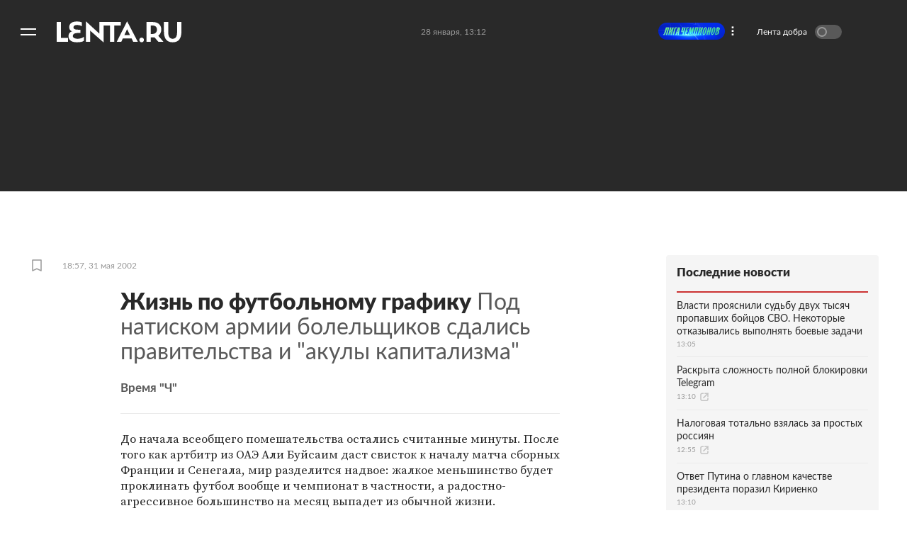

--- FILE ---
content_type: text/html; charset=utf-8
request_url: https://lenta.ru/articles/2002/05/31/football/
body_size: 18396
content:
<!DOCTYPE html><html lang="ru"><head><title>Жизнь по футбольному графику Под натиском армии болельщиков сдались правительства и "акулы капитализма": Lenta.ru</title><meta charset="utf-8" /><meta content="#292929" name="theme-color" /><link href="https://lenta.ru/rss/google-newsstand/main/" rel="alternate" type="application/rss+xml" /><link href="https://lenta.ru/articles/2002/05/31/football/" rel="canonical" /><link href="/manifest.json" rel="manifest" /><link rel="icon" type="image/x-icon" href="https://icdn.lenta.ru/favicon.ico" /><link rel="apple-touch-icon" type="image/x-icon" href="https://icdn.lenta.ru/images/icons/icon-256x256.png" size="256x256" /><link rel="apple-touch-icon" type="image/x-icon" href="https://icdn.lenta.ru/images/icons/icon-192x192.png" size="192x192" /><link rel="apple-touch-icon" type="image/x-icon" href="https://icdn.lenta.ru/images/icons/icon-152x152.png" size="152x152" /><link rel="apple-touch-icon" type="image/x-icon" href="https://icdn.lenta.ru/images/icons/icon-120x120.png" size="120x120" /><link rel="apple-touch-icon" type="image/x-icon" href="https://icdn.lenta.ru/images/icons/icon-76x76.png" size="76x76" /><meta content="max-image-preview:large" name="robots" /><meta content="index, follow" name="robots" /><meta content="До начала всеобщего помешательства остались считанные минуты. После того, как артбитр из ОАЭ Али Буйсаим даст свисток к началу матча сборных Франции и Сенегала, мир разделится надвое: жалкое меньшинство будет проклинать футбол вообще и чемпионат в частности, а радостно-агрессивное большинство на месяц выпадет из обычной жизни." name="og:description"></meta><meta content="До начала всеобщего помешательства остались считанные минуты. После того, как артбитр из ОАЭ Али Буйсаим даст свисток к началу матча сборных Франции и Сенегала, мир разделится надвое: жалкое меньшинство будет проклинать футбол вообще и чемпионат в частности, а радостно-агрессивное большинство на месяц выпадет из обычной жизни." name="description"></meta><meta content="article" property="og:type" /><meta content="Lenta.RU" property="og:site_name" /><meta content="Жизнь по футбольному графику Под натиском армии болельщиков сдались правительства и &quot;акулы капитализма&quot;" property="og:title"></meta><meta content="Жизнь по футбольному графику Под натиском армии болельщиков сдались правительства и &quot;акулы капитализма&quot;: Lenta.ru" property="title"></meta><meta content="https://icdn.lenta.ru/assets/webpack/images/lenta_og.8735b949.png" property="og:image" /><meta content="https://lenta.ru/articles/2002/05/31/football/" property="og:url" /><meta content="summary_large_image" property="twitter:card" /><meta content="@lentaruofficial" property="twitter:site" /><meta content="228661749" property="twitter:site:id" /><meta content="265602470229425" property="fb:app_id" /><script type="application/ld+json">{"@context":"http://schema.org","@type":"Article","headline":"Жизнь по футбольному графику Под натиском армии болельщиков сдались правительства и \"акулы капитализма\"","description":"До начала всеобщего помешательства остались считанные минуты. После того, как артбитр из ОАЭ Али Буйсаим даст свисток к началу матча сборных Франции и Сенегала, мир разделится надвое: жалкое меньшинство будет проклинать футбол вообще и чемпионат в частности, а радостно-агрессивное большинство на месяц выпадет из обычной жизни.","name":"Жизнь по футбольному графику Под натиском армии болельщиков сдались правительства и \"акулы капитализма\"","alternativeHeadline":"","url":"https://lenta.ru/articles/2002/05/31/football/","mainEntityOfPage":{"@type":"WebPage","@id":"https://lenta.ru/articles/2002/05/31/football/"},"thumbnailUrl":["https://icdn.lenta.ru/assets/webpack/images/stubs/1280x1280.ee383774.png","https://icdn.lenta.ru/assets/webpack/images/stubs/1280x960.a1c0473f.png","https://icdn.lenta.ru/assets/webpack/images/stubs/1280x720.6ca958ee.png"],"dateCreated":"2002-05-31T18:57:36+04:00","datePublished":"2002-05-31T18:57:36+04:00","dateModified":"2022-12-07T18:38:40+03:00","author":{"@type":"Organization","name":"Lenta.ru","url":"https://lenta.ru/"},"publisher":{"@type":"Organization","name":"Lenta.ru","url":"https://lenta.ru/","logo":{"@type":"ImageObject","url":"https://icdn.lenta.ru/assets/webpack/images/lenta_logo_transparent.78bc0e5e.png","width":302,"height":60}},"image":["https://icdn.lenta.ru/assets/webpack/images/stubs/1280x1280.ee383774.png","https://icdn.lenta.ru/assets/webpack/images/stubs/1280x960.a1c0473f.png","https://icdn.lenta.ru/assets/webpack/images/stubs/1280x720.6ca958ee.png"],"articleBody":{"@type":"Text","@id":"#articleBody_articles-2002-05-31-football"}}</script><link href="https://lenta.ru/articles/2002/05/31/football/amp/" rel="amphtml" /><link rel="stylesheet" href="https://icdn.lenta.ru/assets/webpack/owlBundle.2628d20b.css" media="all" /><script src="https://icdn.lenta.ru/assets/webpack/vendorsOwl.3b3d6e75.js" defer="defer"></script><script src="https://icdn.lenta.ru/assets/webpack/owlBundle.3b3d6e75.js" defer="defer"></script><link rel="stylesheet" href="https://icdn.lenta.ru/assets/webpack/topicPageOwl.f8bbf1a5.css" media="all" /><script src="https://icdn.lenta.ru/assets/webpack/topicPageOwl.3b3d6e75.js" defer="defer"></script><script>window.CAPIRS_CONFIG = window.CAPIRS_CONFIG || {};</script><script>(function(
  url,
  system,
  pepper,
  blackList,
  bannersForTiming,
  functionCapirsLoadName,
  ) {
      function stringify(obj) {
        var str = '';
        for (const key in obj) {
          if (obj[key]) {
            if (str) {
              str += ', ';
            }
            str += (key + '="' + obj[key] + '"');
          }
        }
        return '{' + str + '}';
      }

      function statusCounter(status) {
        if (typeof status === 'string') {
          return status;
        }
        return status ? 'success' : 'fail';
      }

      function hystogramQuantile(range) {
        if (range <= 1000) return (Math.floor(range / 100) + 1) * 100;
        if (range <= 1500) return 1500;
        if (range <= 2000) return 2000;
        if (range <= 3000) return 3000;
        if (range <= 4000) return 4000;
        if (range <= 5000) return 5000;
        if (range <= 7500) return 7500;
        if (range <= 10000) return 10000;
        return '+Inf';
      }

      function send(metric, type, labels, value) {
        var body = '# TYPE ' + metric + ' ' + type + '\n' + metric + ' ' + stringify(labels) + ' ' + (value || 1);
        return fetch(url, {
          method: 'POST',
          headers: {
            'Content-Type': 'text/plain',
            'X-Media-Atlas-Auth': 'basic ' + pepper,
          },
          body: body,
        });
      }

      function logCounterCapirs(status) {
        return send('app_request_count', 'counter', {
          app: 'front',
          system: system,
          resource: 'capirs',
          status: statusCounter(status),
          direction: 'out',
        });
      }

      function logCounterAdv(blockId, status) {
        return send('app_request_count', 'counter', {
          app: 'front',
          system: system,
          resource: 'adv',
          kind: blockId,
          status: statusCounter(status),
          direction: 'out',
        });
      }

      function logTimeCapirs(range) {
        return send('app_request_time_bucket', 'histogram', {
          app: 'front',
          system: system,
          resource: 'capirs',
          direction: 'out',
          level: 'request',
          le: hystogramQuantile(range),
        });
      }

      function logTimeAdv(blockId, range) {
        return send('app_request_time_bucket', 'histogram', {
          app: 'front',
          system: system,
          resource: 'adv',
          kind: blockId,
          direction: 'out',
          level: 'request',
          le: hystogramQuantile(range),
        });
      }

      function logAdvSuccess(blockId) {
        return logCounterAdv(blockId, true);
      }

      function logAdvFailure(blockId) {
        return logCounterAdv(blockId, false);
      }

      if (functionCapirsLoadName) {
        window[functionCapirsLoadName] = logCounterCapirs;
      }

      var bannersForTimingLoadedHash = {};

      for (var i = 0; i < bannersForTiming.length; ++i) {
        bannersForTimingLoadedHash[bannersForTiming[i]] = 0;
      }

      window.begun_new_callbacks = window.begun_new_callbacks || [];
      window.begun_new_callbacks.push({
        'lib': {
          'init': initializer,
        },
      });

      var startInitDate = Date.now();
      var startDate;

      function initializer() {
        startDate = Date.now();
        logTimeCapirs(startDate - startInitDate);
        window.Begun.Autocontext.Callbacks.register({
          block: {
            draw: function(feed) {
              if (!blackList.includes(feed.blocks[0].id)) {
                logAdvSuccess(feed.blocks[0].id);

                if (bannersForTiming.includes(feed.blocks[0].id) && !bannersForTimingLoadedHash[feed.blocks[0].id]) {
                  logTimeAdv(feed.blocks[0].id, Date.now() - startDate);
                  bannersForTimingLoadedHash[feed.blocks[0].id] = 1;
                }
              }
            },
            unexist: function(success, block) {
              if (!blackList.includes(parseInt(block.block_id, 10))) {
                logAdvFailure(block.block_id);
              }
            },
          },
        });
      }

    }
)(
  "https://err.lenta.ru/atlas/metrics/",
  "lenta",
  "cm9vdDppcXVlY2FocmFoMW9vbTZsZTBFZWhlZTBjYThvb3ZldU1laW42UmVj",
  [],
  [432172886],
  "capirsOnLoad"
);</script><script src="//ssp.rambler.ru/capirs_async.js" async="async" onload="capirsOnLoad(true);" onerror="capirsOnLoad(false);"></script><script>window._lentaData = window._lentaData || {};
window._lentaData.puids = {"puid6":null,"puid18":"LENTA_","puid15":"articles","puid26":null,"puid48":null,"puid58":null,"puid60":null,"puid59":"","puid62":null};
window._lentaData.version = 'owl';</script></head><body id="body"><div class="inject-sprite"><svg xmlns="http://www.w3.org/2000/svg" xmlns:xlink="http://www.w3.org/1999/xlink"><defs><symbol fill="none" viewBox="0 0 14 15" id="ui-author"><path fill="#999" stroke="#999" stroke-linejoin="round" stroke-width="1.5" d="M7 8C8.83453 8 10.8238 9.65119 12 11.5C11.3333 12.6667 9.4 13.5 7 13.5C4.6 13.5 2.66667 12.6667 2 11.5C3.17618 9.65119 5.16547 8 7 8Z" /><path fill="#999" d="M10 3C10 4.65685 8.65685 6 7 6C5.34315 6 4 4.65685 4 3C4 1.34315 5.34315 0 7 0C8.65685 0 10 1.34315 10 3Z" /></symbol><symbol viewBox="0 0 252 42" id="ui-logo"><path fill="currentColor" fill-rule="evenodd" d="M35.6,2245.5 C35.6,2239.4 42.1,2239.2 49.7,2239.2 L50.8,2239.2 L50.8,2232.6 L49.4,2232.6 C41.8,2232.6 36.9,2232.1 36.9,2227.9 C36.9,2224.2 39.9,2223.1 43.8,2223.1 C48.9,2223.1 51.7,2224.2 53.8,2225.7 L53.8,2217.8 C51.7,2216.8 48.4,2216 43.8,2216 C35.1,2216 28.3,2219.3 28.3,2227.5 C28.3,2230.8 29.9,2234.9 34.6,2235.8 C29.8,2236.6 26.9,2241 26.9,2245.5 C26.9,2254.7 34.5,2258 43.8,2258 C50.5,2258 55,2257.1 58,2255 L58,2246.7 C55.8,2249 51,2250.9 45.5,2250.9 C41.2,2250.9 35.6,2249.5 35.6,2245.5 Z M132.6,2216.9 L89.1,2216.9 L89.1,2240.4 L62.5,2216 L62.1,2216 L62.1,2257.1 L70.7,2257.1 L70.7,2234.5 L97.4,2258 L97.8,2258 L97.8,2224 L110.8,2224 L110.8,2257.1 L119.4,2257.1 L119.4,2224 L132.6,2224 L132.6,2216.9 Z M11.7,2217.1 L3,2217.1 L3,2257 L25.8,2257 L25.8,2249.3 L11.7,2249.3 L11.7,2217.1 Z M214.3,2232.6 C214.3,2222.6 207.9,2217.1 197.2,2217.1 L184.5,2217.1 L184.5,2257 L193.1,2257 L193.1,2248.2 L197.2,2248.2 C198.4,2248.2 199.5,2248.2 200.6,2248 L208.5,2257 L218.7,2257 L208.3,2244.9 C212.1,2242 214.3,2237.6 214.3,2232.6 Z M196.3,2241.2 L193.1,2241.2 L193.1,2224.1 L196.4,2224.1 C202.6,2224.1 205.6,2227.2 205.6,2232.6 C205.6,2237.4 202.4,2241.2 196.3,2241.2 Z M174.7,2248.6 C172.1,2248.6 170,2250.6 170,2253.2 C170,2255.9 172.1,2258 174.7,2258 C177.2,2258 179.3,2255.9 179.3,2253.2 C179.3,2250.6 177.2,2248.6 174.7,2248.6 Z M246.3,2217.1 L246.3,2238.1 C246.3,2246.9 242.9,2250.9 237.4,2250.9 C231.7,2250.9 228.4,2246.9 228.4,2238.1 L228.4,2217.1 L219.7,2217.1 L219.7,2236.2 C219.7,2249.6 224.5,2258 237.4,2258 C250.3,2258 255,2249.4 255,2236.2 L255,2217.1 L246.3,2217.1 Z M145.5,2216 L145.1,2216 L124.3,2257 L133.6,2257 L136.6,2250.3 L154.4,2250.3 L157.6,2257 L166.9,2257 L145.5,2216 Z M139.7,2243.5 L145.3,2231.5 L151.1,2243.5 L139.7,2243.5 L139.7,2243.5 Z" transform="translate(-3 -2216)" /></symbol></defs></svg></div><div class="banner js-banner js-banner-fullscreen" data-config-name="desktop_fullscreen"></div><div class="layout js-layout"><div class="layout__black-header"></div><div class="layout__menu"><div class="menu js-menu _hide"><div class="menu__overlay js-menu-overlay"></div><div class="menu__container"><nav class="menu__nav"><ul class="menu__nav-list"><li class="menu__nav-item"><a class="menu__nav-link _is-extra" href="/">Главное</a></li><li class="menu__nav-item"><a class="menu__nav-link _is-extra" href="/rubrics/russia/">Россия</a></li><li class="menu__nav-item"><a class="menu__nav-link _is-extra" href="/rubrics/world/">Мир</a></li><li class="menu__nav-item"><a class="menu__nav-link _is-extra" href="/rubrics/ussr/">Бывший СССР</a></li><li class="menu__nav-item"><a class="menu__nav-link _is-extra" href="/rubrics/economics/">Экономика</a></li><li class="menu__nav-item"><a class="menu__nav-link _is-extra" href="/rubrics/forces/">Силовые структуры</a></li><li class="menu__nav-item"><a class="menu__nav-link _is-extra" href="/rubrics/science/">Наука и техника</a></li><li class="menu__nav-item"><a class="menu__nav-link _is-extra" href="/rubrics/autolenta/">Авто</a></li><li class="menu__nav-item"><a class="menu__nav-link _is-extra" href="/rubrics/culture/">Культура</a></li><li class="menu__nav-item"><a class="menu__nav-link _is-extra" href="/rubrics/sport/">Спорт</a></li><li class="menu__nav-item"><a class="menu__nav-link _is-extra" href="/rubrics/media/">Интернет и СМИ</a></li><li class="menu__nav-item"><a class="menu__nav-link _is-extra" href="/rubrics/style/">Ценности </a></li><li class="menu__nav-item"><a class="menu__nav-link _is-extra" href="/rubrics/travel/">Путешествия</a></li><li class="menu__nav-item"><a class="menu__nav-link _is-extra" href="/rubrics/life/">Из жизни</a></li><li class="menu__nav-item"><a class="menu__nav-link _is-extra" href="/rubrics/realty/">Среда обитания</a></li><li class="menu__nav-item"><a class="menu__nav-link _is-extra" href="/rubrics/wellness/">Забота о себе</a></li><li class="menu__nav-item"><a class="menu__nav-link _is-extra" style="color: #82ECAD" href="/twz/">Теперь вы знаете</a></li><li class="menu__nav-separator"></li><li class="menu__socials"><ul class="social-links"><li class="social-links__item"><a target="_blank" aria-label="Открыть Вконтакте" rel="noreferrer" class="social-links__link" href="https://vk.com/lentaru?utm_source=lentasocialbuttons&amp;utm_campaign=vk"><svg class="social-links__icon _vk"><use xlink:href="#ui-social-vk"></use></svg></a></li><li class="social-links__item"><a target="_blank" aria-label="Открыть Телеграм" rel="noreferrer" class="social-links__link" href="https://t.me/lentadnya/?utm_source=lentasocialbuttons&amp;utm_campaign=tlgrm"><svg class="social-links__icon _tg"><use xlink:href="#ui-social-tg"></use></svg></a></li><li class="social-links__item"><a target="_blank" aria-label="Открыть Одноклассники" rel="noreferrer" class="social-links__link" href="https://ok.ru/lentaru/?utm_source=lentasocialbuttons&amp;utm_campaign=ok"><svg class="social-links__icon _ok"><use xlink:href="#ui-social-ok"></use></svg></a></li><li class="social-links__item"><a target="_blank" aria-label="Открыть " rel="noreferrer" class="social-links__link" href="https://max.ru/lentaru?utm_source=lentasocialbuttons&amp;utm_campaign=max"><svg class="social-links__icon _max"><use xlink:href="#ui-social-max"></use></svg></a></li></ul></li><li class="menu__my"><div class="my-icon js-my-icon _hidden _menu"><button class="my-icon__button">Войти</button><a class="my-icon__avatar" href="/my/dashboard"><svg class="my-icon__avatar-icon"><use xlink:href="#ui-userpic"></use></svg><div class="my-icon__avatar-sber js-my-avatar-sber"><svg class="my-icon__avatar-sber"><use xlink:href="#ui-userpic-sber"></use></svg></div></a></div></li><li class="menu__nav-item"><a class="menu__nav-link" href="/parts/exclusives/">Эксклюзивы</a></li><li class="menu__nav-item"><a class="menu__nav-link" href="/parts/text/">Статьи</a></li><li class="menu__nav-item"><a class="menu__nav-link" href="/parts/photo/">Галереи</a></li><li class="menu__nav-item"><a class="menu__nav-link" href="/parts/video/">Видео</a></li><li class="menu__nav-item"><a class="menu__nav-link" href="/specprojects/editor_choice/">Спецпроекты</a></li><li class="menu__nav-item"><a class="menu__nav-link" href="/tags/researches/">Исследования</a></li><li class="menu__nav-item"><a class="menu__nav-link" href="/minigames">Мини-игры</a></li><li class="menu__nav-separator"></li><li class="menu__nav-item"><a class="menu__nav-link" target="_blank" rel="noreferrer" href="https://lenta.ru/archive/">Архив</a></li><li class="menu__search js-menu-search"><div class="search-bar"><input class="search-bar__input js-search-bar-input" name="query" placeholder="поиск..." required="" type="text" /><button aria-label="Найти" class="search-bar__submit js-search-bar-submit" type="submit"><svg class="search-bar__submit-icon"><use xlink:href="#ui-search"></use></svg></button></div></li></ul></nav></div></div></div><div class="layout__container"><div class="layout__header-ghost js-layout-header-anchor"></div><div class="layout__header js-layout-header"><header class="header js-site-header"><div class="scroll-bar js-scroll-bar _hidden"></div><div class="header__left"><button aria-label="Открыть меню" class="header__burger js-burger-to-menu" type="button"></button><a aria-label="На главную" class="header__logo" href="/"><svg class="header__logo-icon"><use xlink:href="#ui-logo"></use></svg></a></div><!--noindex--><div class="header__center"><time class="header__time js-header-time"></time></div><!--/noindex--><!--noindex--><div class="header__right js-header-right"><div class="custom-banner js-custom-banner _disabled"></div><div class="goodnews"><label class="goodnews__label"><span class="goodnews__title">Лента добра</span><input class="goodnews__checkbox js-goodnews-tumbler" type="checkbox" /><span class="goodnews__tumbler"></span><div class="goodnews__tooltip _turn-on"><div class="goodnews__tooltip-text">Хочешь видеть только хорошие новости? Жми!</div><svg class="goodnews__tooltip-balloon"><use xlink:href="#ui-speech-balloon"></use></svg><svg class="goodnews__tooltip-smile"><use xlink:href="#ui-smile"></use></svg></div><div class="goodnews__tooltip _turn-off _hidden"><div class="goodnews__tooltip-text">Вернуться в обычную ленту?</div><svg class="goodnews__tooltip-balloon"><use xlink:href="#ui-speech-balloon"></use></svg></div></label></div><div class="header__my"><div class="my-icon js-my-icon _hidden _header"><button class="my-icon__button">Войти</button><a class="my-icon__avatar" href="/my/dashboard"><svg class="my-icon__avatar-icon"><use xlink:href="#ui-userpic"></use></svg><div class="my-icon__avatar-sber js-my-avatar-sber"><svg class="my-icon__avatar-sber"><use xlink:href="#ui-userpic-sber"></use></svg></div></a></div></div></div><!--/noindex--></header></div><div class="vk-video-popup js-vk-video-popup"><div class="vk-video-popup__wrap js-vk-video-wrap"><iframe class="vk-video-popup__iframe"></iframe><div class="vk-video-popup__overlay js-vk-video-overlay"></div></div><div class="vk-video-popup__controls js-vk-video-controls"><p>Реклама</p><div class="vk-video-popup__dots js-vk-video-dots"><span></span><span></span><span></span></div><div class="vk-video-popup__close js-vk-video-popup-close"></div><div class="vk-video-popup__tooltip js-vk-video-popup-tooltip"><div class="vk-video-popup__tooltip-content">Реклама. 12+. ООО «Единое Видео». VK Видео: vkvideo.ru<br />Соглашение: vkvideo.ru/legal/terms. VK - ВК. erid: 2RanynDT8xa.</div></div></div></div><div class="banner js-banner" data-config-name="desktop_show_up"></div><div class="banner js-banner" data-config-name="billboard" id="billboard"></div><main class="layout__content js-site-container"><div class="topic-page__wrap js-topic" id="articles-2002-05-31-football"><div class="topic-page__anchor-wrap"><div class="topic-page__anchor js-topic-page-anchor" data-id="articles-2002-05-31-football"></div></div><div class="topic-page g-application _article"><div class="topic-page__container"><div class="topic-page__header"><div class="topic-header _article"><div class="topic-header__info"><div class="topic-header__left-box"><div class="topic-header__item"><button class="bookmark js-bookmark" data-topic-link="/articles/2002/05/31/football/"><svg class="bookmark__icon"><use xlink:href="#ui-bookmark"></use></svg></button></div><a class="topic-header__item topic-header__time" href="/2002/05/31/">18:57, 31 мая 2002</a></div><div class="topic-header__sharings"><div class="sharings js-sharings"></div></div></div></div></div><div class="topic-page__content _article"><div class="topic-body _article"><h1 class="topic-body__titles"><span class="topic-body__title">Жизнь по футбольному графику</span><span class="topic-body__rightcol"> Под натиском армии болельщиков сдались правительства и "акулы капитализма"</span></h1><div class="topic-body__origins"></div><div class="topic-body__content js-topic-body-content" id="articleBody_articles-2002-05-31-football"><p class="topic-body__content-text _lead"><strong>Время "Ч"</strong></p><p class="topic-body__content-text">До начала всеобщего помешательства остались считанные минуты. После того как артбитр из ОАЭ Али Буйсаим даст свисток к началу матча сборных Франции и Сенегала, мир разделится надвое: жалкое меньшинство будет проклинать футбол вообще и чемпионат в частности, а радостно-агрессивное большинство на месяц выпадет из обычной жизни.</p><p class="topic-body__content-text"><strong>Их нравы</strong></p><p class="topic-body__content-text">По самым приблизительным оценкам, финальный матч нынешнего чемпионата будут смотреть более двух миллиардов человек, то есть практически половина взрослого населения Земли. Больше зрителей не собирают даже Олимпиады. Что же касается "проходных" игр, то их аудитория будет раза в четыре поменьше. Цифры внушительные, особенно если учесть, что европейцы будут смотреть матчи в дневное время.</p><p class="topic-body__content-text">Перед такой армией фанатов дрогнули правительства и руководители крупнейших компаний мира. Во Франции, на родине действующих чемпионов мира, решили не обострять отношения с сотрудниками и не допускать массовых отпусков "по болезни", a установить в большинстве офисных помещений телевизоры.</p><div class='banner js-banner' data-config-name=adcenter></div><p class="topic-body__content-text">Другая мировая футбольная держава, Великобритания, пошла еще дальше - глава англиканской церкви разрешил перенести службы, попадающие на те дни, когда играет национальная сборная.</p><p class="topic-body__content-text">Правительство Бельгии решило, что футбол не помешает солдатам выполнять свои обязанности, и разрешило просмотр матчей не только военнослужащим на территории страны, но и тем, кто входит в состав миротворческого контингента и находится в Косово и Афганистане.</p><p class="topic-body__content-text">В Южной Корее к телевизорам сядут не только клерки, но и заключенные. Просмотр телепрограмм в коорейских тюрьмах обычно ограничен, однако на время чемпионата большинство ограничений будет снято. Более того, вместе с заключенными матчи смогут смотреть и охранники.</p><p class="topic-body__content-text">Однако дальше всех пошли власти Бразилии - президент страны разрешил государственным учреждениям перенести начало рабочего дня на несколько часов не только в дни, когда играет сборная страны, но и на протяжении всего чемпионата.</p><p class="topic-body__content-text">В меньшинстве осталась Германия. Более 80% руководителей предприятий ФРГ готовы под угрозой увольнения запретить сотрудникам не только смотреть игры, но и слушать репортажи о них в рабочее время. Единственным выходом для большинства немецких болельщиков остается отпуск или просмотр игр в записи.</p><div class='banner js-banner' data-config-name=inread></div><p class="topic-body__content-text"><strong>Подсчитываем убытки или ждем прибыли?</strong></p><p class="topic-body__content-text">Многие компании уже начинают подсчет возможных убытков. Так, швейцарские экономисты предполагают, что совокупные убытки экономики страны составят не менее 190 миллионов долларов.</p><p class="topic-body__content-text">Такие же проблемы занимают и руководителей крупнейших концернов. "Фольксваген" опасается, что в дни матчей с участием национальной сборной Германии конвейеры автогиганта будут на грани остановки. Свою крайнюю озабоченность высказали также управляющие крупных банков и бирж.</p><p class="topic-body__content-text">Между тем инвестиционный банк Goldman Sachs опубликовал обзор, в котором утверждается, что чемпионат не только не принесет убытков, но и повлияет на темпы экономического роста. Правда, при одном условии - результаты национальных сборных должны быть высокими.</p><p class="topic-body__content-text">Кроме того, организация и проведение чемпионата означает строительство новых стадионов и другие подготовительные работы, которые создают бОльшие предпосылки для роста, чем победа.</p><p class="topic-body__content-text">Косвенно эту мысль подверждает отчет оргкомитета чемпионата. Согласно его данным, в Южной Корее будет создано 350 000 постоянных рабочих мест, а экономика получит дополнительные 6,8 миллиардов долларов. А ведущее рекламное агентство Японии Dentsu Inc. оценивает экономический эффект от проведения чемпионата в стране в 24 миллиарда долларов.</p><div class='banner js-banner' data-config-name=native_3></div><p class="topic-body__content-text"><strong>У России собственная гордость</strong></p><p class="topic-body__content-text">Российские болельщики, скорее всего, и не спросят мнения начальства. С разрешением или без него, чемпионат будет смотреть все мужское население страны.</p><p class="topic-body__content-text">Опрошенные РИА "Новости" на улицах столицы молодые люди в возрасте 20-35 лет признавались, что специально ради просмотра матчей никто в отпуск уходить не собирается. "Настоящему болельщику - работа не помеха", - говорили они. Большинство из опрошенных собирались смотреть трансляции прямо в офисе. Во многих столичных фирмах служащие уже устроили собственные тотализаторы.</p><p class="topic-body__content-text">Для тех, кому в офисе не сидится, на Пушкинской площади и на Новом Арбате будут устанолены гигантские экраны. Трансляция матча будет организована и в 17 спортивных клубах Москвы.</p><p class="topic-body__content-text">Кроме того, российские болельщики смогут слушать прямые радиорепортажи о матчах с участием сборной команды России по телефону. Для того чтобы в режиме реального времени услышать подробности игры российских футболистов на мировом первенстве, достаточно будет набрать московский номер телефона 785-11-88 (звонок бесплатный).</p><p class="topic-body__content-text">Навстречу болельщикам пошел и телеканал РТР. В период трансляций с чемпионата мира по футболу в Японии и Южной Корее будет изменен график выхода в эфир дневных выпусков информационной программы "Вести": с 14.00 он перенесен на 15.00, а с 17.00 - на 17.30. Подобный шаг телеканал РТР объясняет "интересами российских футбольных болельщиков и, прежде всего, зрителей немосковских дублей".</p><p class="topic-body__content-text">Однако новых выходных россиянам не добавят. Заместитель руководителя аппарата правительства Алексей Волин заявил, что дни, когда будет играть российская сборная, выходными объявляться не будут. Вместе с тем, как сказал Волин, каждая компания вправе принять решение на этот счет в индивидуальном порядке. Что же касается аппарата правительства, предположил Волин, то многие сотрудники Белого дома будут смотреть футбольные матчи по телевизору в рабочее время. Однако никто из них наказан не будет, если порученная работа будет сдана в срок. Судя по всему, такой же политики придерживаются и руководители других российских предприятий и организаций. Убытков в России, как водится, не считают.</p></div></div><div class="topic-body-ghost js-topic-body-anchor"></div><div class="topic-footer js-topic-footer"><div class="topic-page__info"><div class="comments _disabled"><svg class="comments__icon"><use xlink:href="#ui-comments-disabled"></use></svg><span class="comments__text">Комментарии отключены</span></div></div><div class="related-topics"><div class="related-topics__box-name">Ссылки по теме</div><ul class="related-topics__list"><li class="related-topics__item"><a class="related-topics__link" href="/news/2002/06/03/letter/"><div class="related-topics__title">Болельщики из СНГ требуют от ОРТ и РТР извинений за срыв трансляции футбольных матчей</div><div class="related-topics__footer">lenta.ru</div></a></li><li class="related-topics__item"><a class="related-topics__link" href="/news/2002/05/31/latvia/"><div class="related-topics__title">Футбольные болельщики в Латвии остались без Чемпионата мира</div><div class="related-topics__footer">lenta.ru</div></a></li><li class="related-topics__item"><a class="related-topics__link" href="/news/2002/05/31/game1/"><div class="related-topics__title">В матче открытия сборная Сенегала обыграла чемпионов мира</div><div class="related-topics__footer">lenta.ru</div></a></li><li class="related-topics__item"><a class="related-topics__link" href="/news/2002/05/31/start/"><div class="related-topics__title">В Сеуле состоялась церемония открытия Чемпионата мира</div><div class="related-topics__footer">lenta.ru</div></a></li><li class="related-topics__item"><a class="related-topics__link" href="/news/2002/05/31/offdays/"><div class="related-topics__title">За сборную Россию придется болеть в ущерб работе</div><div class="related-topics__footer">lenta.ru</div></a></li><li class="related-topics__item"><a class="related-topics__link" href="/news/2002/05/31/hooligans/"><div class="related-topics__title">Японцы мечтают увидеть хоть одного заморского футбольного хулигана</div><div class="related-topics__footer">lenta.ru</div></a></li><li class="related-topics__item"><a class="related-topics__link" href="/news/2002/05/30/phone/"><div class="related-topics__title">Трансляцию футбольных матчей можно услышать по телефону</div><div class="related-topics__footer">lenta.ru</div></a></li><li class="related-topics__item"><a class="related-topics__link" href="/news/2002/05/30/screen/"><div class="related-topics__title">Московские власти покажут футбол на улицах города</div><div class="related-topics__footer">lenta.ru</div></a></li><li class="related-topics__item"><a class="related-topics__link" href="/news/2002/05/30/win/"><div class="related-topics__title">Футбольная сборная России одержала победу в последнем контрольном матче</div><div class="related-topics__footer">lenta.ru</div></a></li></ul></div><div class="banner js-banner" data-config-name="100%x240"></div></div></div></div><div class="sidebar"><div class="sidebar__okko banner js-banner" data-config-name="okko_top"></div><div class="sidebar-topnews"><div class="sidebar-topnews__title">Последние новости</div><div class="sidebar-topnews__topics"><a class="card-mini _compact _sidebar-topnews" href="/news/2026/01/28/vlasti-proyasnili-sudbu-dvuh-tysyach-propavshih-boytsov-svo-nekotorye-otkazyvalis-vypolnyat-boevye-zadachi/"><div class="card-mini__text"><h3 class="card-mini__title">Власти прояснили судьбу двух тысяч пропавших бойцов СВО. Некоторые отказывались выполнять боевые задачи</h3><div class="card-mini__info"><time class="card-mini__info-item">13:05</time></div></div></a><a class="card-mini _compact _sidebar-topnews" href="/extlink/2025/12/01/tvz/?intlnk=true"><div class="card-mini__text"><h3 class="card-mini__title">Раскрыта сложность полной блокировки Telegram</h3><div class="card-mini__info"><time class="card-mini__info-item">13:10</time><svg class="card-mini__info-item card-mini__icon _external"><use xlink:href="#ui-external"></use></svg></div></div></a><a class="card-mini _compact _sidebar-topnews" href="/extlink/2025/12/16/tvz1/?intlnk=true"><div class="card-mini__text"><h3 class="card-mini__title">Налоговая тотально взялась за простых россиян</h3><div class="card-mini__info"><time class="card-mini__info-item">12:55</time><svg class="card-mini__info-item card-mini__icon _external"><use xlink:href="#ui-external"></use></svg></div></div></a><a class="card-mini _compact _sidebar-topnews" href="/news/2026/01/28/otvet-putina-o-glavnom-kachestve-prezidenta-porazil-kirienko/"><div class="card-mini__text"><h3 class="card-mini__title">Ответ Путина о главном качестве президента поразил Кириенко</h3><div class="card-mini__info"><time class="card-mini__info-item">13:10</time></div></div></a><a class="card-mini _compact _sidebar-topnews" href="/news/2026/01/28/rudkovskaya-i-plyuschenko-snyalis-dlya-rossiyskogo-brenda/"><div class="card-mini__text"><h3 class="card-mini__title">Рудковская и Плющенко снялись для российского бренда</h3><div class="card-mini__info"><time class="card-mini__info-item">13:08</time></div></div></a><a class="card-mini _compact _sidebar-topnews" href="/news/2026/01/28/sikorskiy-prizval-ilona-maska-otklyuchit-starlink-na-ukraine/"><div class="card-mini__text"><h3 class="card-mini__title">Сикорский призвал Илона Маска отключить Starlink на Украине</h3><div class="card-mini__info"><time class="card-mini__info-item">13:08</time></div></div></a><a class="card-mini _compact _sidebar-topnews" href="/news/2026/01/28/smenu-pozitsii-zelenskogo-po-ugolovnomu-delu-protiv-lukashenko-ob-yasnili/"><div class="card-mini__text"><h3 class="card-mini__title">Смену позиции Зеленского по уголовному делу против Лукашенко объяснили</h3><div class="card-mini__info"><time class="card-mini__info-item">13:08</time></div></div></a><a class="card-mini _compact _sidebar-topnews" href="/news/2026/01/28/nazvano-uslovie-dlya-vstrechi-putina-i-zelenskogo/"><div class="card-mini__text"><h3 class="card-mini__title">Названо условие для встречи Путина и Зеленского</h3><div class="card-mini__info"><time class="card-mini__info-item">13:08</time><svg class="card-mini__info-item card-mini__icon _exclusive"><use xlink:href="#ui-exclusive"></use></svg></div></div></a><a class="card-mini _compact _sidebar-topnews" href="/news/2026/01/28/rossiyskuyu-shkolnitsu-zatravili-posle-smerti-ottsa-na-svo-izbili-i-ob-yavili-vinovatoy/"><div class="card-mini__text"><h3 class="card-mini__title">Российскую школьницу затравили после смерти отца на СВО, избили и объявили виноватой</h3><div class="card-mini__info"><time class="card-mini__info-item">13:07</time><svg class="card-mini__info-item card-mini__icon _play"><use xlink:href="#ui-play"></use></svg></div></div></a><a class="card-mini _compact _sidebar-topnews" href="/news/2026/01/28/zvezda-filma-gryaznye-tantsy-vernetsya-k-svoey-roli-spustya-40-let/"><div class="card-mini__text"><h3 class="card-mini__title">Звезда фильма «Грязные танцы» вернется к своей роли спустя 40 лет</h3><div class="card-mini__info"><time class="card-mini__info-item">13:07</time></div></div></a></div><a class="sidebar-topnews__button" target="_blank" href="/parts/news/">Все новости</a></div><div class="sidebar__sticky"><div class="banner js-banner" data-config-name="240x400"></div><div class="banner banner-card js-banner" data-config-name="300x300"></div></div></div><script>window._lentaData = window._lentaData || {};
window._lentaData.infinityScroll = true;</script><script class="json-topic-info" type="application/json">{
  "type":  "Article",
  "headline": "Жизнь по футбольному графику Под натиском армии болельщиков сдались правительства и &quot;акулы капитализма&quot;",
  "alternativeHeadline": "",
  "url": "https://lenta.ru/articles/2002/05/31/football/",
  "mainEntityOfPage": {
    "@type": "WebPage",
    "@id": "https://lenta.ru/articles/2002/05/31/football/"
  },
  "thumbnailUrl": ["https://icdn.lenta.ru/assets/webpack/images/stubs/1280x1280.ee383774.png","https://icdn.lenta.ru/assets/webpack/images/stubs/1280x960.a1c0473f.png","https://icdn.lenta.ru/assets/webpack/images/stubs/1280x720.6ca958ee.png"],
  "dateCreated": "2002-05-31T18:57:36+04:00",
  "dateUpdated": "2022-12-07T18:38:40+03:00",
  "author": {
    "@type": "Organization",
    "name": "Lenta.ru",
    "url": "https://lenta.ru/"
  },
  "publisher": {
    "@type": "Organization",
    "name": "Lenta.ru",
    "url": "https://lenta.ru/",
    "logo": {
      "@type": "ImageObject",
      "url": "https://icdn.lenta.ru/assets/webpack/images/lenta_logo_pwa.78bc0e5e.png",
      "width": 302,
      "height": 60
    }
  },
  "image": ["https://icdn.lenta.ru/assets/webpack/images/stubs/1280x1280.ee383774.png","https://icdn.lenta.ru/assets/webpack/images/stubs/1280x960.a1c0473f.png","https://icdn.lenta.ru/assets/webpack/images/stubs/1280x720.6ca958ee.png"],
  "articleBody": {
    "@type": "Text",
    "@id": "#articleBody_articles-2002-05-31-football"
  },
  "title": "Жизнь по футбольному графику Под натиском армии болельщиков сдались правительства и "акулы капитализма": Lenta.ru",
  "ogTitle": "Жизнь по футбольному графику",
  "description": "До начала всеобщего помешательства остались считанные минуты. После того, как артбитр из ОАЭ Али Буйсаим даст свисток к началу матча сборных Франции и Сенегала, мир разделится надвое: жалкое меньшинство будет проклинать футбол вообще и чемпионат в частности, а радостно-агрессивное большинство на месяц выпадет из обычной жизни.",
  "link": "/articles/2002/05/31/football/",
  "linkWithParams": "/articles/2002/05/31/football/",
  "isGood": false,
  "ogImage": "https://icdn.lenta.ru/assets/webpack/images/lenta_og.8735b949.png",
  "partSlug": "",
  "rubricSlug": "",
  "id": "414545bfb0db2b137520de9335e53864"
}</script></div><!--noindex--><div class="traffic-exchange js-traffic-exchange" data-type="owl_horizontal" id="articles-2002-05-31-football_exchange_bottom"><script>window._lentaData = window._lentaData || {};
window._lentaData.exchange = window._lentaData.exchange || {};
window._lentaData.exchange.banners = window._lentaData.exchange.banners || [];
window._lentaData.exchange.banners.push({
  blockId: "99317",
  type: "smi2",
  markup: "\u003cdiv id=\"unit_99317\"\u003e\u003ca href=\"https://smi2.ru/\"\u003eНовости СМИ2\u003c/a\u003e\u003c/div\u003e",
  elementId: "articles-2002-05-31-football_exchange_bottom"
});</script><script>window._lentaData = window._lentaData || {};
window._lentaData.exchange = window._lentaData.exchange || {};
window._lentaData.exchange.banners = window._lentaData.exchange.banners || [];
window._lentaData.exchange.banners.push({
  blockId: "24787",
  type: "24smi",
  markup: "\u003cdiv class=\"smi24__informer smi24__auto\" data-smi-blockid=\"24787\"\u003e\u003c/div\u003e",
  elementId: "articles-2002-05-31-football_exchange_bottom"
});</script></div><!--/noindex--></div><div class="topic-page__infinity-scroll-loader js-infinity-scroll-loader _show"><svg class="topic-page__loader-svg"><use xlink:href="#ui-loader"></use></svg></div></main><div class="layout__footer-ghost js-layout-footer-anchor"></div><div class="layout__footer js-layout-footer"><div class="footer"><div class="footer__menu"><div class="footer__links"><a class="footer__link" href="/info/">Редакция</a><a class="footer__link" href="/info/posts/sales">Реклама</a><a class="footer__link" href="/info/posts/contacts">Контакты</a><a class="footer__link" href="/parts/pressreleases/">Пресс-релизы</a><a class="footer__link" href="mailto:it@lenta-co.ru">Техподдержка</a><a class="footer__link" href="/specprojects/">Спецпроекты</a><a target="_blank" class="footer__link" href="https://ramblergroup.com/career">Вакансии</a><a class="footer__link" href="/rss">RSS</a><a class="footer__link" href="/legal/">Правовая информация</a><a class="footer__link" href="/minigames">Мини-игры</a></div></div><div class="footer__versions"><div class="footer__copyright">&copy; 1999&ndash;2026 ООО «Лента.Ру»</div><div class="footer__erratum"><div class="footer__erratum-text">Нашли опечатку? Нажмите</div><div class="footer__erratum-dark">Ctrl+Enter</div></div><div class="footer__age-limit">18+</div></div></div></div></div><div class="goodnews-popup js-goodnews-popup _hide"><!--noindex--><div class="goodnews-popup__wrap"><div class="goodnews-popup__text"><div class="goodnews-popup__title">Лента добра деактивирована.</div><div class="goodnews-popup__subtitle">Добро пожаловать в реальный мир.</div></div></div><!--/noindex--></div><div class="missed-news js-missed-news"><button class="missed-news__alert js-missed-news-alert"><span class="missed-news__title js-missed-news-count" data-count="0">Новые материалы</span></button><div class="missed-news__popup js-missed-news-popup"><div class="missed-news__popup-content"><button class="missed-news__close js-missed-news-close"></button><div class="missed-news__list-wrap js-missed-news-wrap"></div><a class="missed-news__button js-parts-button" target="_blank" href="/parts/news/">Все новости</a></div></div></div><div class="cookies-notification js-cookies-notification"><div class="cookies-notification__message">На сайте используются cookies. Продолжая использовать сайт, вы принимаете&nbsp;<a target="_blank" rel="noreferrer" class="cookies-notification__link" href="/info/posts/terms_of_use/">условия</a></div><div class="cookies-notification__confirm js-cookies-confirm">Ok<div class="cookies-notification__progress-bar"><svg class="cookies-notification__progress-circle" viewBox="0 0 32 32"><circle class="cookies-notification__progress-circle-bg" cx="16" cy="16" fill="none" r="14" stroke="#595959" stroke-width="2"></circle><circle class="cookies-notification__progress-circle-fg js-progress-circle" cx="16" cy="16" fill="none" r="14" stroke="#fff" stroke-width="2"></circle></svg></div></div></div></div><script>(function(m,e,t,r,i,k,a){
  m[i]=m[i]||function(){(m[i].a=m[i].a||[]).push(arguments)};
  m[i].l=1*new Date();
  for (var j = 0; j < document.scripts.length; j++) {if (document.scripts[j].src === r) { return; }}
  k=e.createElement(t),a=e.getElementsByTagName(t)[0],k.async=1,k.src=r,a.parentNode.insertBefore(k,a)
})(window, document,'script','https://mc.webvisor.org/metrika/tag_ww.js', 'ym');
ym(27714477, 'init', {
  webvisor:true,
  clickmap:true,
  accurateTrackBounce:true,
  trackLinks:true,
  defer: true,
  params: {
    app_type: 'Web - Desktop',
    mode: "default",
    news_type: "bad"
  }
});</script><noscript><div><img alt="" src="//mc.yandex.ru/watch/27714477" style="position:absolute; left:-9999px;" /></div></noscript><script>function isLocalStorageEnabled() {
  try {
    window.localStorage;
    return true;
  } catch {
    return false;
  }
}
function getCookie(name) {
  const regexp = new RegExp(`(?:^|; )${name}=(.*?)(?:;|$)`);
  const result = document.cookie.match(regexp);
  return result && result[1];
}
var PROJECT_ID = 80674;
(function (w, d, c) {
  (w[c] = w[c] || []).push(function() {
    var abRecSys = (getCookie('ab-5966') === '1') ? 'test' : 'control';
    var options = {
      project: PROJECT_ID,
      chapters: ["Главная_страница","Страница_подраздела","lenta.ru"], // Chapters страницы
      attributes_dataset: ["lenta"],
      user_id: isLocalStorageEnabled() && localStorage.getItem('user_id') || null,
      pubId: getCookie('lid'),
      pubScope: '.lenta.ru',
      ramblerId: null,
      email: null,
      splits: [`scroll_web_${abRecSys}`]
    };
    try {
      w.top100Counter = new top100(options);
    } catch(e) { }
  });

  var n = d.getElementsByTagName("script")[0],
    s = d.createElement("script"),
    f = function () { n.parentNode.insertBefore(s, n); };
  s.type = "text/javascript";
  s.async = true;
  s.src =
    (d.location.protocol == "https:" ? "https:" : "http:") +
    "//st.top100.ru/top100/top100.js";

  if (w.opera == "[object Opera]") {
    d.addEventListener("DOMContentLoaded", f, false);
  } else { f(); }
})(window, document, "_top100q");</script><noscript><img src="//counter.rambler.ru/top100.cnt?pid=80674" /></noscript><script>(function(win, doc, cb) {
  (win[cb] = win[cb] || []).push(function() {
    var options = {
      'account': 'rambler_ru',
      'tmsec': "lenta_other"
    };
    try {
      tnsCounterRambler_ru = new TNS.TnsCounter(options);
    } catch(e) { }
  });

  var tnsscript = doc.createElement('script');
  tnsscript.type = 'text/javascript';
  tnsscript.async = true;
  tnsscript.src = ('https:' == doc.location.protocol ? 'https:' : 'http:') +
    '//www.tns-counter.ru/tcounter.js';
  var s = doc.getElementsByTagName('script')[0];
  s.parentNode.insertBefore(tnsscript, s);
})(window, this.document, 'tnscounter_callback');</script><noscript><img alt="" height="0" src="//www.tns-counter.ru/V13a****rambler_ru/ru/UTF-8/tmsec=lenta_other/" width="0" /></noscript><script>var _tmr = window._tmr || (window._tmr = []);
_tmr.push({id: "3311946", type: "pageView", start: (new Date()).getTime()});
(function (d, w, id) {
  if (d.getElementById(id)) return;
  var ts = d.createElement("script");
  ts.type = "text/javascript";
  ts.async = true;
  ts.id = id;
  ts.src = "https://top-fwz1.mail.ru/js/code.js";
  var f = function () {
    var s = d.getElementsByTagName("script")[0];
    s.parentNode.insertBefore(ts, s);
  };
  if (w.opera == "[object Opera]") {
    d.addEventListener("DOMContentLoaded", f, false);
  } else {
    f();
  }
})(document, window, "tmr-code");</script><noscript><div><img alt="Top.Mail.Ru" src="https://top-fwz1.mail.ru/counter?id=3311946;js=na" style="position:absolute;left:-9999px;" /></div></noscript><script>window._lentaData = window._lentaData || {};
window._lentaData.branding = "";
window._lentaData.okkoSport = "{\"erid_header\":\"2Ranyo1aHnh\",\"erid_board\":\"2Ranynz6JWM\",\"board_link\":\"https://okko.sport/sport/live_event/matches-of-the-day?utm_source=lenta\u0026utm_medium=fix\u0026utm_campaign=sbrm_media_b4sw_uefachampionsleague_sep25\u0026utm_content=banner_all_\u0026utm_term=special_main_Y2025082615120727\",\"topline_link\":\"https://okko.sport/sport/live_event/matches-of-the-day?utm_source=lenta\u0026utm_medium=fix\u0026utm_campaign=sbrm_media_b4sw_uefachampionsleague_jan26\u0026utm_content=special\u0026utm_term=logo_main__Y2026011517555146\",\"utm_header\":\"\",\"utm_board\":\"\",\"matches\":[{\"homeTeamName\":\"Боруссия Д\",\"awayTeamName\":\"Интер М\",\"start_at\":1769630400000,\"game_id\":1282706,\"landingUrl\":\"https://okko.sport/sport/live_event/borussia-dortmund-fc-internazionale-milano-uefachampionsleague-25-26?utm_source=lenta\u0026utm_medium=fix\u0026utm_campaign=sbrm_media_b4sw_uefachampionsleague_jan26\u0026utm_content=special\u0026utm_term=banner_main_borussia-internazionale_Y2026011517553932\",\"match_utm_header\":\"\",\"match_utm_board\":\"\",\"toplineDisplay\":true},{\"homeTeamName\":\"Бенфика\",\"awayTeamName\":\"Реал Мадрид\",\"start_at\":1769630400000,\"game_id\":1282734,\"landingUrl\":\"https://okko.sport/sport/live_event/sl-benfica-real-madrid-uefachampionsleague-25-26?utm_source=lenta\u0026utm_medium=fix\u0026utm_campaign=sbrm_media_b4sw_uefachampionsleague_jan26\u0026utm_content=special\u0026utm_term=banner_main_benfica-real_Y2026011517553932\",\"match_utm_header\":\"\",\"match_utm_board\":\"\",\"toplineDisplay\":true},{\"homeTeamName\":\"Монако\",\"awayTeamName\":\"Ювентус\",\"start_at\":1769630400000,\"game_id\":1282578,\"landingUrl\":\"https://okko.sport/sport/live_event/as-monaco-juventus-uefachampionsleague-25-26?utm_source=lenta\u0026utm_medium=fix\u0026utm_campaign=sbrm_media_b4sw_uefachampionsleague_jan26\u0026utm_content=special\u0026utm_term=banner_main_monaco-juventus_Y2026011517553932\",\"match_utm_header\":\"\",\"match_utm_board\":\"\",\"toplineDisplay\":true},{\"homeTeamName\":\"Манчестер Сити\",\"awayTeamName\":\"Галатасарай\",\"start_at\":1769630400000,\"game_id\":1282638,\"landingUrl\":\"https://okko.sport/sport/live_event/manchester-city-galatasaray-sk-uefachampionsleague-25-26?utm_source=lenta\u0026utm_medium=fix\u0026utm_campaign=sbrm_media_b4sw_uefachampionsleague_jan26\u0026utm_content=special\u0026utm_term=banner_main_mancity-galatasaray_Y2026011517553932\",\"match_utm_header\":\"\",\"match_utm_board\":\"\",\"toplineDisplay\":true},{\"homeTeamName\":\"Аякс\",\"awayTeamName\":\"Олимпиакос\",\"start_at\":1769630400000,\"game_id\":1282488,\"landingUrl\":\"https://okko.sport/sport/live_event/ajax-olympiacos-fc-uefachampionsleague-25-26\",\"match_utm_header\":\"\",\"match_utm_board\":\"\",\"toplineDisplay\":false},{\"homeTeamName\":\"Пафос\",\"awayTeamName\":\"Славия П\",\"start_at\":1769630400000,\"game_id\":1282514,\"landingUrl\":\"https://okko.sport/sport/live_event/pafos-fc-sk-slavia-praha-uefachampionsleague-25-26\",\"match_utm_header\":\"\",\"match_utm_board\":\"\",\"toplineDisplay\":false},{\"homeTeamName\":\"Атлетик Б\",\"awayTeamName\":\"Спортинг\",\"start_at\":1769630400000,\"game_id\":1282516,\"landingUrl\":\"https://okko.sport/sport/live_event/athletic-club-sporting-cp-uefachampionsleague-25-26\",\"match_utm_header\":\"\",\"match_utm_board\":\"\",\"toplineDisplay\":false},{\"homeTeamName\":\"Атлетико М\",\"awayTeamName\":\"Будё-Глимт\",\"start_at\":1769630400000,\"game_id\":1282528,\"landingUrl\":\"https://okko.sport/sport/live_event/atletico-de-madrid-fk-bodo-glimt-uefachampionsleague-25-26\",\"match_utm_header\":\"\",\"match_utm_board\":\"\",\"toplineDisplay\":false},{\"homeTeamName\":\"Брюгге\",\"awayTeamName\":\"Марсель\",\"start_at\":1769630400000,\"game_id\":1282576,\"landingUrl\":\"https://okko.sport/sport/live_event/club-brugge-olympique-de-marseille-uefachampionsleague-25-26\",\"match_utm_header\":\"\",\"match_utm_board\":\"\",\"toplineDisplay\":false},{\"homeTeamName\":\"Арсенал\",\"awayTeamName\":\"Кайрат\",\"start_at\":1769630400000,\"game_id\":1282586,\"landingUrl\":\"https://okko.sport/sport/live_event/arsenal-fc-kairat-almaty-uefachampionsleague-25-26\",\"match_utm_header\":\"\",\"match_utm_board\":\"\",\"toplineDisplay\":false},{\"homeTeamName\":\"Айнтрахт Ф\",\"awayTeamName\":\"Тоттенхэм Хотспур\",\"start_at\":1769630400000,\"game_id\":1282600,\"landingUrl\":\"https://okko.sport/sport/live_event/eintracht-frankfurt-tottenham-hotspur-uefachampionsleague-25-26\",\"match_utm_header\":\"\",\"match_utm_board\":\"\",\"toplineDisplay\":false},{\"homeTeamName\":\"Байер\",\"awayTeamName\":\"Вильярреал\",\"start_at\":1769630400000,\"game_id\":1282612,\"landingUrl\":\"https://okko.sport/sport/live_event/bayer-04-leverkusen-villarreal-cf-uefachampionsleague-25-26\",\"match_utm_header\":\"\",\"match_utm_board\":\"\",\"toplineDisplay\":false},{\"homeTeamName\":\"Юнион\",\"awayTeamName\":\"Аталанта\",\"start_at\":1769630400000,\"game_id\":1282616,\"landingUrl\":\"https://okko.sport/sport/live_event/union-saint-gilloise-atalanta-bc-uefachampionsleague-25-26\",\"match_utm_header\":\"\",\"match_utm_board\":\"\",\"toplineDisplay\":false},{\"homeTeamName\":\"Ливерпуль\",\"awayTeamName\":\"Карабах\",\"start_at\":1769630400000,\"game_id\":1282664,\"landingUrl\":\"https://okko.sport/sport/live_event/liverpool-qarabag-fk-uefachampionsleague-25-26\",\"match_utm_header\":\"\",\"match_utm_board\":\"\",\"toplineDisplay\":false},{\"homeTeamName\":\"Барселона\",\"awayTeamName\":\"Копенгаген\",\"start_at\":1769630400000,\"game_id\":1282666,\"landingUrl\":\"https://okko.sport/sport/live_event/fc-barcelona-fc-kobenhavn-uefachampionsleague-25-26\",\"match_utm_header\":\"\",\"match_utm_board\":\"\",\"toplineDisplay\":false},{\"homeTeamName\":\"ПСЖ\",\"awayTeamName\":\"Ньюкасл Юнайтед\",\"start_at\":1769630400000,\"game_id\":1282672,\"landingUrl\":\"https://okko.sport/sport/live_event/paris-saint-germain-newcastle-united-uefachampionsleague-25-26\",\"match_utm_header\":\"\",\"match_utm_board\":\"\",\"toplineDisplay\":false},{\"homeTeamName\":\"Наполи\",\"awayTeamName\":\"Челси\",\"start_at\":1769630400000,\"game_id\":1282712,\"landingUrl\":\"https://okko.sport/sport/live_event/ssc-napoli-chelsea-uefachampionsleague-25-26\",\"match_utm_header\":\"\",\"match_utm_board\":\"\",\"toplineDisplay\":false},{\"homeTeamName\":\"ПСВ Эйндховен\",\"awayTeamName\":\"Бавария\",\"start_at\":1769630400000,\"game_id\":1282750,\"landingUrl\":\"https://okko.sport/sport/live_event/psv-fc-bayern-munchen-uefachampionsleague-25-26\",\"match_utm_header\":\"\",\"match_utm_board\":\"\",\"toplineDisplay\":false}]}"

function getXuid() {
  const result = document.cookie.match(/(?:^|; )lid=(.*?)(?:;|$)/);
  return result && result[1];
}
window._config_aab = {
  publisherFirstParty: {
    uid: getXuid(),
    scope: '.lenta.ru'
  }
};</script></body></html>

--- FILE ---
content_type: text/html
request_url: https://profile.ad-tech.ru/sandbox?img=Bs9q*B12yqJxT6PgGtGmHSf7CQFx8Bf8NJPqss3adP6suPilj0H8Oe8Wk**q9YaCakxAuyc7POt*UhN2Pmpm-6cHwnWrisSw5BCkzoDokSYxajZf-yOwgdKHTKG2mkP5AgAAALrcvAoAAAAA&img=u90NSw3s5h-UzEqVFdvbyDf-MG6LxN-WqjF0EUfrWy6D26C2eEJsRFIBKMiyfzHvG4oOOd7CzdxTVFw*M0PE32W1d8vzOZZUMcv1Ywghug193mYxmQCArI8OWvUiUQjQFJg6JM1uIsbuLa2bxIS-lAIAAAC63LwKAAAAAA&img=lupvm05c72kaGuEiBiqvYJ5QyxecPJxClJOVO8P-y*NSVOjn5ZVzRq7fD8pkb3uNcioWg7QJTMEec4Q5NB4yOI6PzrGVRYqE7K-jfpy4t-soNkkvCUk1t*BCnZxMFfqLqqHCWHAmdFJ2MpUax7GSSGR3tzBKNB-32iuFlE2QxZMCAAAAuty8CgAAAAA&img=4CnYduaMGBP1ZxKjWcjJL0VMuOLUdT1SEI9ZHSsrZA31Jno8noEgbMl2ye-AXOLZ6-IvoaT8GvSbpiZbhr31VZTL7Cgpwy8rskxz*zznPGqQPgNIznBT7BuG4*q5pjD3AgAAALrcvAoAAAAA&img=E4R07XuAKfqgd8hsgTaqEer7N3uGVKEtYnj292u5nr3C7lIYp9h0URm6z2BCbOpymd6qWKfmFQXeQ2JDRWTWFEUbI72VF-nvvXWSEL45R3SUUdQBJBNrDWJba0sMrHizAgAAALrcvAoAAAAA&img=voPDjZIFJTBeyQtblhmgMbEUXQHMKQUR-TYVVO0TTVTQe-Ri066Nk3k0P6rTZm6S84TQddUcLaIDEWJGU32VYf68HcQtwB67QGQKfStSnyimwBYvbNYiLWq41wuGD-YLA-CgUI-170Qjk-FGu42kfwUC7LwOIOyc-YGBxJEkmZQrfshibko9s**cUKM8d59cYssMIo4DUUNCczySm5-mWCN5f1QUl59NsbXb*mwd787StqHkKxFOMBNXbTRKkl6YR57dQk2ERB5QcSi2GhxbDoZT9gwmE*7JCzym-ueF9AcCAAAAuty8CgAAAAA&img=iu6yQfgs88IZfdnO5hYew4YnyMHF7gnPtSn56D7OeCdkvEZpGJVooMIabs6ncbevyQhfoI4rCa**0r6jjTU*wWuykFTpQ43iAX9q7vDpY-15YnQTjVG3T9AdcbXDXlPFI6stbX0IVA2vkRKbTHVkvwIAAAC63LwKAAAAAA&img=pZD8zr*K64S5jJ6JYAklRZOfSf6Ai0hOl9l*QgBZ5r7musD1ZAbCHTeNlNTuQqjbIXogW7192Zgw2h3m71I9CVc1U454VoL5E5A8FXZ6wvVPLIUImYPRJoegwoP6Lle5JUfonw29Df*8Kbk3Yc4QywIAAAC63LwKAAAAAA&img=S8UVAIQZoe40ik35Xlp69l3LuXH-n0IhKkQ6vARSF0xCRZmYAY1TvwPcJngfMtvZ8gb5Ex00lw4pI-wgeEV8Ci59cACdrtlDc6RfWCZrC4lHHbLdN6GdBM9nF80wYToJavjsqpg2m4trxPaKMdtTaK2zE2F5bGNFWwlaWjyoxYtAwi8qHIhAyb81MKYz1T8qAgAAALrcvAoAAAAA&img=tkmXdhDfJjmEBXMtZQk0O7sK8WJKNjuhCEsLgeHE71IWCBXaIEFTYEHeIhmyNnW8q9pNpiUXCjpNWwGS1uUpVDe1RR0LlAPXmqxuYFTD1olcZRlrXyYxCy09ifsBpncVIDiNzehezhIvU5xo55VPgwIAAAC63LwKAAAAAA&img=p7qdKUisP9g772tisDuR2ER*odMqYjxGAhDOFRdnJpEcjhcxEt4bdRVocT1tmFfptUxTuWsh4YCIJwuJdbuRDHGpq2DkZ5oaJahv2c-TD5MLfrwR*S3u44z-2vKo8gBzWIOpPiRpuzqn-LqFVSqXV6rLg34spPHtDBjuvjvX78WCgi71VyF6ER9keQzty2loKB0uyk7HKBwOcu9-d60WpDjLqDGradCs0JFDWBONQEQCAAAAuty8CgAAAAA&img=4yabAS0iyorRf0rJcm*cXL4Wbctyi8kQk8PxhUVOYYg0HFLRxWzaPJv5*1k9BBeyUuIp*9lwg8AyD*1rqVUTuh7mnt3xw2dzuzGGpEm*bCHNOc5G-60GVrXRyEraFOJkXZiStniwhX09s9hQAgavJEmtT04OFkez-p-53cqzMIa59eu5cehq04WiYnNLwegU6TQZ8bK5kouauubbXgcd9gIAAAC63LwKAAAAAA&img=NbteCeMdR6YI1nur4M4xypAUCx9-r4G-rrGw**nTO*wwErE4fT0VE7udTfY3KXtPJaIl6XCbNQ99Au08wcnXRFDf9P7del6qDY4zmOIP08aqiyna*JZcPR0gVyoN5wm8foNwa7-H4ePn1xiCADjCbP-ZroOG4JB7nslWuLH6mVsCAAAAuty8CgAAAAA&img=twAfPJzSGLktHIMaR0BwNbdZGxI6JccDxaip5YUXhHmD45WNOR-po-7FoBJuXn6zYDpEEYVRfQRecvXWfKVgmF8i4Epu2YyFssXiaLpukDLYOk-2TS7d*-rOwgVWS5NsFHd-YS6vL50dmSf-jDvUSLJXr*WAUCwvHS9AjjCALk8CAAAAuty8CgAAAAA&img=Ms2PotIavGaCU6WfnzT3HOPaP4vcb8bIWghLgwCKMRJK-KOoL8IT27rIi1kl2bzLpU9Ggk2sto75rhP7IkcBaJcHMJKYiXu1rLsudWY4Hm8wXO*XQ6ye3P-ax57SAJIidNsmZvMvup4aGHw4Y8D6oGk2*WA0B-4rp2Q3aqMgoxUCAAAAuty8CgAAAAA&img=llkd3WLlGnG2XoAFZKgeu-kDxu9zl3DsruQz*WDjP-itfu8d5IFcaFqJ9hyzuUhUsDbijeSBYP1kJXbYO9Q8zvgP9TGUpOoktoXt68gg0Y*Jrw*Opp6j-XCI0JoXNavz2LdllLXcTpcHW7z4lCE3lgIAAAC63LwKAAAAAA&img=*Jwz6a-8rjV5mc2xzHEW3*vQGZhtAvN*e9WpofMoW0gQYwwkAUZVfhxkFJWuAkxt-Li21-h5xQo5Cng-oQImwrq6vM5onvJEmAGV1WZdnn171IcNr3cFJ3YETMWRWtOiCGFPj1E048Y8TkGRXoLcSuBsODP-MMrAZBoYeu9bFqQCAAAAuty8CgAAAAA&img=WsRqfXK0LFYXkQTD2RdC6WdBjlc17kzITOajNWQrvBCgdCJGUMg0k9ED-PAhA2Q3D*Ve*ct-wY4T7NXAokduHTaHGqm0dd1xT2W3SkD5FhACAAAAuty8CgAAAAA
body_size: 2074
content:
<!DOCTYPE html><html><head></head><body>
<script type="text/javascript">
window.onload = function() {
(new Image).src = '//yandex.ru/an/mapuid/sbersellssp/?0000106A15265B47DF5FC7E70207CF95';
(new Image).src = '//sync.upravel.com/image?source=sber&id=0000106a-1526-5b47-df5f-c7e70207cf95';
(new Image).src = '//ssp.adriver.ru/cgi-bin/sync.cgi?ssp_id=5&external_id=0000106a-1526-5b47-df5f-c7e70207cf95';
(new Image).src = '//ad.mail.ru/cm.gif&p=180&id=0000106A15265B47DF5FC7E70207CF95';
(new Image).src = '//px.adhigh.net/p/cm/rambler?u=0000106a-1526-5b47-df5f-c7e70207cf95';
(new Image).src = '//redirect.frontend.weborama.fr/rd?url=https%3A%2F%2Fsync.rambler.ru%2Fset%3Fpartner_id%3Dab56d453-f95a-4cbc-97b3-1e30a8f95173%26id%3D%7BWEBO_CID%7D&usr=0000106a-1526-5b47-df5f-c7e70207cf95';
(new Image).src = '//sync.rambler.ru/emily?partner_id=aidata&rnd=0000106a-1526-5b47-df5f-c7e70207cf95';
(new Image).src = '//sync.rambler.ru/emily?partner_id=cldata&rnd=0000106a-1526-5b47-df5f-c7e70207cf95';
(new Image).src = '//sync.rambler.ru/emily?partner_id=6bf5a340-6c1f-4262-8f72-400b3d237f5d&ruid=0000106a-1526-5b47-df5f-c7e70207cf95';
(new Image).src = '//sync.rambler.ru/emily?partner_id=rt&first_id=1b468a11-7156-4d38-a38a-7fdc0b52c906';
(new Image).src = '//sync.rambler.ru/emily?partner_id=vi&id=abcdef&r=https%3A%2F%2Fdmg.digitaltarget.ru%2F1%2F7009%2Fi%2Fi%3Fa%3D185%26e%3D%24UID%26i%3D%24RND52837909';
(new Image).src = '//lbs-ru1.ads.betweendigital.com/match?bidder_id=43008&external_matching=1&forward=1&external_user_id=0000106a-1526-5b47-df5f-c7e70207cf95';
(new Image).src = '//sync.rambler.ru/emily?partner_id=maximatelecom&id=0000106a-1526-5b47-df5f-c7e70207cf95';
(new Image).src = '//sync.rambler.ru/emily?partner_id=799dfec1-4657-456a-b7c9-c32ee3652b12&id=1126123160';
(new Image).src = '//exchange.buzzoola.com/cookiesync/ssp/rambler?uid=0000106a-1526-5b47-df5f-c7e70207cf95';
(new Image).src = '//an.yandex.ru/mapuid/ramblerssp/?0000106a-1526-5b47-df5f-c7e70207cf95';
(new Image).src = '//sync.rambler.ru/emily?partner_id=9122f432-a6c9-4f14-bc8a-daa781f3d204&rnd=1914174417';
(new Image).src = '//sync.bumlam.com/?src=sb2&random=796534473';
};
</script></body></html>


--- FILE ---
content_type: application/javascript; charset=utf-8
request_url: https://ssp01.rambler.ru/context.jsp?pad_id=432172862&block_id=579421059&screenw=1280&screenh=720&winw=1280&winh=720&rq=0&rq_type=0&rq_sess=A2BC71285234CC35EAB01D59ED9FEFC7&fpruid=pA8AAENKs1fQy97mAWbD7AA%3D&adtech_uid=1b468a11-7156-4d38-a38a-7fdc0b52c906&adtech_uid_scope=lenta.ru&publisher_uid=vAsAABjheWm5KJcWAevPDgB%3D&publisher_uid_scope=.lenta.ru&jparams=%7B%22puid6%22%3Anull%2C%22puid18%22%3A%22LENTA_%22%2C%22puid15%22%3A%22articles%22%2C%22puid26%22%3Anull%2C%22puid48%22%3Anull%2C%22puid58%22%3Anull%2C%22puid60%22%3Anull%2C%22puid59%22%3A%22%22%2C%22puid62%22%3Anull%2C%22pageNumber%22%3A%221%22%2C%22puid42%22%3A%229.5%22%2C%22pli%22%3A%22a%22%2C%22plp%22%3A%22a%22%2C%22pop%22%3A%22a%22%7D&top=360&left=940&secure=1&vcapirs=38_56_81&fpParams=%7B%22f%22%3A%7B%22p%22%3A2231318396%2C%22c%22%3Anull%2C%22i%22%3A283944215%2C%22v%22%3A%22Google%20Inc.%22%2C%22r%22%3A%22Google%20SwiftShader%22%2C%22w%22%3A3368131880%7D%2C%22s%22%3A%7B%22w%22%3A1280%2C%22h%22%3A720%2C%22a%22%3A1280%2C%22b%22%3A720%2C%22p%22%3A1%2C%22c%22%3A24%7D%2C%22o%22%3A%7B%22t%22%3A0%2C%22u%22%3A%22en-US%40posix%22%7D%7D&callback=Begun_Autocontext_saveFeed5&url=https%3A%2F%2Flenta.ru%2Farticles%2F2002%2F05%2F31%2Ffootball%2F
body_size: 2976
content:
Begun_Autocontext_saveFeed5({"banners":{"autocontext":[],"graph":[],"hypercontext":[]},"blocks":[{"id":579421059,"options":{"banned_referers":"","json":{"pageNumber":"1","pli":"a","plp":"a","pop":"a","puid15":"articles","puid18":"LENTA_","puid26":null,"puid42":"9.5","puid48":null,"puid58":null,"puid59":"","puid6":null,"puid60":null,"puid62":null},"view_type":"Filled,Fake,ResponsiveBanner,Version_Desktop,Place_ATF,Native_HTML,TGB","visual":{},"wl":"rambler"}}],"cookies":{"uuid":"0000106a-1526-5b47-df5f-c7e70207cf95"},"debug":{},"links":[{"type":"img","url":"jZXlRzTfFohp4MZ-4HehEtfUiHEAfz6YCIFhFr2vfM2oAc0AVqnGH7qsxsrwicHbW8-EjGC5ZN*Ofbg1jzHGlLnVMeBc5ab20e2e*pi9VICz3cbFWYpIj4BELiptXuhxb-i4PScJkWErYTweBgZAZwIAAAC63LwKAAAAAA"},{"type":"img","url":"iB1WNz4tElNjfiahmjOvBkMSyz73vfN7d0wPlIwAdfwfSUMRxyk4nJhTUN4U7DWO91AmVWlEsyT9A*OfedS*ju3wDbFOmHRzAUQX5ESG841UK8gUD-4d7Be1N0XkaecsAgAAALrcvAoAAAAA"},{"type":"img","url":"7vMYcHCNHRGbHxkSAHEHIz3CoUu*1kBERTuy*PXKVs5vTSIbLJbgxPxg8W01*bea2KbNaGcVOOsu6J4fj6UOnn1A7iLf7b0R1kB42KRM5AACAAAAuty8CgAAAAA"},{"type":"img","url":"nxrjHMRbaV*9y85cTbHe5Dgl-rkvmjHygXg*y4NgP8yLRUB*pBroiTNzIITBrsVHXtEOqzz8ELA-Glicks17zKLcJDwa*AEdriK0-XQSBMPAmqAl2tG-Ftsl0SIOxCVbmU8VA8BZp8KpL*rDIxlE*QIAAAC63LwKAAAAAA"},{"type":"img","url":"TECUsStVTdRygKlooXK4hcSWvLjhwyUe4rJx1-Kt9fMV6rctQomYalAb1FDFHw8suL-c61p*5PmhoML7uSAQVsodbMKK46d8daTe*o1Ou-9Pnsa9alPpXkl3*jLrvab-UCXqQVYWuDC6n-q1hfzAyhFr*ayARYuWGrpx1IdwHSQU2dWqQIXF7ahBSE6cA-KhGo09gAOolG1TJ6lbXUXAf15vohyy9gL0gJVTWPQCGaECAAAAuty8CgAAAAA"},{"type":"img","url":"Cfjq1qUogn0AqKZn3JaYw0Wec3B20Jikk-0HoE*vmLrLqB-ESIYqNOItwCsT5Is2HoUMbHuk3z5fRKtdxEdY9c0RFtl7bkPSDfxgYZekTSPAZ8Yeck51opjjwY5hELKoaIYJffdldnt5BoeWmb0tLQIAAAC63LwKAAAAAA"},{"type":"img","url":"06bfq2VnwN52jPExmPLLZBWBlbp2w5hTy3wgosLlDs5txZaS9zvWOCbnSbPkjWf6S-SpBZ*QXezXziuRPehDx0WgL*WvGjCZHGi800UIJ5eo3WJ55oyzSR-PiEdFtu2XyWZdrU6JU69xlMUEW1VoAgIAAAC63LwKAAAAAA"},{"type":"img","url":"EiL*pPjr3HqXwWCax6T*vOjdjziuBQwKEuXEeXsQqReK5rxYhrzSA7Wy1XY*P1WQ6XQdjxvbYMuC63ZgAOzhEOh4HWUrkIzCa0zlMPdb9W-opODoUagz1Vkqf5ph-YzRAgAAALrcvAoAAAAA"},{"type":"img","url":"lg90kUIHMH4KE2tnRb0qyFWw99SpZFZqg13ZoYs0DDO44Ajawz*TjpxL3hCla81QTfjEVNnCo2VbUYzxfGtPzKWcbABRbBqW2LBDrhbzRxG9XffdGNLKGZmjUMSz95BTptQ9Asm86yEH3vE4qo*uyfduk7T037PNo35XOcyoDUICAAAAuty8CgAAAAA"},{"type":"img","url":"3OJBizOkjQmsQSWjYY77Yvq75cyshkZUQJ3i75xghHC4ad0igb9751PxOq4173pAYOkiHfLswIKd4LHp1CVIUl02MXNBP*iaf43jKe475jPJO6OLLAZ8pnuMYalwdbHtahCkGbPzRwmO9HOY2q6SmfXvDhCdkHxKgtWnfBiMBhcCAAAAuty8CgAAAAA"},{"type":"img","url":"L7GmYH2Gfko6TdD8JZy9o8mHqr7rvM4WJAV29P31*GjHLf-ECUAFlYybZ-t4aivmFPl3mmEp*FmIThAIBn7xNc5sacFxXhYMtVSycgyCUWsICM1et4w4EeLAqIx9xySvdmQAVAgkopsX1VHt-UY1g8sCvSfikgKB4qJxFVajsubgdz-kiH0bYiQZqh2Bb5ldlPtlRV27HdZGp*XYKtEYQFKZK-h-pSshI*Qz6IpBLvnFsDLeRhmq4u6lACU40aI4QOe90enhCmw7omv2QGmZrxxsuiPHRclW8qXz2gd8WJUCAAAAuty8CgAAAAA"},{"type":"img","url":"op11lTdDfc5GuXyWUx9fCozOoZUGjyuOTzEQV1emuWZG66Onj5xdeQfRxvhCNQ-H9JoPLeIKjmzn5jzzrtwuxtB-5yOGPI6mA1cdRW1NJvEVkhHi5Lt-2jjT3UJqHjhvRjkBPrHN7XsmY-bnNSwoTUimb1xYt4HGgkagrR162JQCAAAAuty8CgAAAAA"},{"type":"img","url":"IVPFqqbeBOcGo-qEUjLPbPBSLS-l-rjHGl4zHcrMUZed8Od31JvSvH9P5WNbcshnuQ9E2iBxC6Cu0vzhDjxCH41SLy5y2cF94yHmfgYnBpjFmkXw0QsZ4kZN-AazdpG5yPvBIkS4D4lc92LOzal5ewIAAAC63LwKAAAAAA"},{"type":"img","url":"x8VXTqvbQY4EaAILQog6peo*j*x20WplwYBROHHqnVtNHAy2UXWY1dtCdsqWw5ZTEau*ej*4AIMovrR8T3gKRzluE0nT2kF7AsokqoZpXUDeIXvCZMdmAZs86b*c5sI4awoifWQdPK0c1TgFEggT2XFdgfQnOFsdydjuUJHYOlZIhNp*p*zkjw18k-uASHJTAgAAALrcvAoAAAAA"},{"type":"img","url":"dAhSnGqltU-6q*g2eaymU38WkdUL60lyA4EHqHg8CjINdorOQBrFfN3OqScZkJVBt-sWwGRiM9nPPQ02Lyab02CjbDjvIf*sCS9imxwr*KN8o6JnwLyCUyPpM71OhmHVmgXZ5akp3eXZdbtkwB46VD0LYKXvXhigMI2JyK8bMB4CAAAAuty8CgAAAAA"},{"type":"img","url":"n*2aF3UgfIYFqdzidufqFOmaVUAQ1g7QfOfM6l2zQPAnX8gk4uVP5g59fkS4BG6kz5zoGgXg-*1mt0PhHO7rw43kl52PveqQguzke5cWiYGOOsGfXNnVPA8vBkEdBhwv5vCDMIODgmgEo1uAh2Kq1uh23ndX7YbRQWK3mh0CmfkCAAAAuty8CgAAAAA"},{"type":"img","url":"7*gp8AHKIr0pVEVK9nvDOnSgkqxxmwBc*I0PeaKvfa2C-tgXo*2CSeOXYXDclrC0b2Uj8xmKXnLwXQxOGQROdhcq2OcBypn-a-E6Nj3KMYxDmlReh7*ooC6W09jpc7QFRv0dEizrxPQpZSjBtEUhGawj8DRrad0qYcz2H-xR1-M-Lkm8VFlonJczB3KOPS3rDZZskUrAVDgLax*i3jDByQIAAAC63LwKAAAAAA"},{"type":"img","url":"S1rOFFEXRt1vf0rbWBZ6RZtQWrB3EJj6gz2vkMCbIGImOxPIAyFte4Q1bi8463E*feo6JMt2-xSwQzXHBmNci0dc4Ko3ZD7ev9uqaXveUpSRpdEr8B*i*xGcxwdaoyHXAgAAALrcvAoAAAAA"}],"params":{"impression_id":"1769595164191-aNDaRDhq","is_mobile":0,"marks":{"misc":2319},"priority":0,"thumbs":0,"thumbs_src":""}})

--- FILE ---
content_type: application/javascript; charset=utf-8
request_url: https://ssp01.rambler.ru/context.jsp?pad_id=432172862&block_id=432172886&screenw=1280&screenh=720&winw=1280&winh=720&rq=0&rq_type=0&rq_sess=A2BC71285234CC35EAB01D59ED9FEFC7&fpruid=pA8AAENKs1fQy97mAWbD7AA%3D&adtech_uid=1b468a11-7156-4d38-a38a-7fdc0b52c906&adtech_uid_scope=lenta.ru&publisher_uid=vAsAABjheWm5KJcWAevPDgB%3D&publisher_uid_scope=.lenta.ru&jparams=%7B%22p1%22%3A%22brynh%22%2C%22p2%22%3A%22y%22%2C%22pct%22%3A%22c%22%2C%22puid6%22%3Anull%2C%22puid18%22%3A%22LENTA_%22%2C%22puid15%22%3A%22articles%22%2C%22puid26%22%3Anull%2C%22puid48%22%3Anull%2C%22puid58%22%3Anull%2C%22puid60%22%3Anull%2C%22puid59%22%3A%22%22%2C%22puid62%22%3Anull%2C%22pageNumber%22%3A%221%22%2C%22puid42%22%3A%229.5%22%2C%22pli%22%3A%22a%22%2C%22plp%22%3A%22a%22%2C%22pop%22%3A%22a%22%7D&top=90&left=40&secure=1&vcapirs=38_56_81&fpParams=%7B%22f%22%3A%7B%22p%22%3A2231318396%2C%22c%22%3Anull%2C%22i%22%3A283944215%2C%22v%22%3A%22Google%20Inc.%22%2C%22r%22%3A%22Google%20SwiftShader%22%2C%22w%22%3A3368131880%7D%2C%22s%22%3A%7B%22w%22%3A1280%2C%22h%22%3A720%2C%22a%22%3A1280%2C%22b%22%3A720%2C%22p%22%3A1%2C%22c%22%3A24%7D%2C%22o%22%3A%7B%22t%22%3A0%2C%22u%22%3A%22en-US%40posix%22%7D%7D&callback=Begun_Autocontext_saveFeed3&url=https%3A%2F%2Flenta.ru%2Farticles%2F2002%2F05%2F31%2Ffootball%2F
body_size: 7267
content:
Begun_Autocontext_saveFeed3({"banners":{"autocontext":[],"graph":[{"banner_id":579515617,"block_id":432172886,"cards_mode":"Url","condition_id":579515623,"constraints":"","cpm":3.0,"domain":"yandex.ramblermedia.com","frontend_params":null,"height":"1px","kwtype":4194304,"max_cpm":3.0,"mime":"application/x-shared-scripts","price":3.0,"priority":0,"source":"//img02.ad-tech.ru/file.jsp?url=oYk5*G5XwOMIlEkVg7mPh9IprOCO5eg*dpYe5zDEyeKoX4JTjjsGzgbmy3GI3w6W8OjgwkwH1NBdwIO879h-OkR2uG84GK8WRp*2N0FAUllXAn-rhNb8WamyxLdybvxdI9eR0dujcFRyWqIOiRetpT*rhOnCECHDhX*LNRzs4yDoIYvUBnOqTyYvuwg2dmpRkOXiZzbCwP2CGsQH-gcVOg*u-w2QJMdpG3u*J00j6ViPuPP5LFNZWXsrzw1umyefKoifVu-Qp0AUv6X0IYHQqsx1VjLCan411*2gDCLc7AYJabxZGyyYz3*iojlNX7h6iOE8pQqFnQYOmuAg5oilByE5Kqwm4H1y0bLPs*eNgoPY7QpuAkABoQVqUnpaNJRWNjX5oj5V5myKLmpyGVDivcCVv4m-sLRjcxmQVByl-N*m3HGYDIy4W3YrwfzaldrwiKHjFdW2fbIDl2Nf2ulAv1dbpoxi3ad42CpkGvY95ZvZEatf-8oR28lOCOoZIJEeE3PDt4D*GGMAn4zbV0aV79YIZYnH*ZQfFTiM1-9c55XZz9CbMmNjaAYZqKWS2GvueTS4ZX-O-uuiL8Q2f*paiO79qlQFA7VLkWd*eU*-N2uZ6nO2jlP*taGzX4U0LO1l30JjflpgH-w-qA*uyLRBuehy8Mdhy-JqrQn-IxCokCsw1bpIF*ko8DypjDijM*RPd8Uu0f8Y14m2vSRFWNjeJRQt9qB6zFRBXn39eVYATo9PhJiJdKHRtZORbmuh6RdcK7tJWn145cB*l7S1ghBYKfTt18xYf3wQhjQ46hUZXnFaGrZAZmDGPFtaTlbdP0FN3u9DYSJxyhoOanHjStGRMEyzUEzd5fTXvGVpjGql0Br7oCf4KYmPz-l6KrXkY*hdzPtSrYfZM5sZ-0augmgeoK0eKA8cc4zkL9zVKkym-6ceyiFC8jP0KyJTspTeIxN*qTACXr6aluHurnP765Pk1cbU73BFhvEI-Fk-RsauYMEbESAohHEs78*vsAWBfL-XavEq0k85uP0z6bs12xyxMiIV6weHlm7hbHM6RUq6GfeStfVREOa8Brw1OnQhREyA1hz1GX8UViJp9X1*7myq*Uoipm5Skpd7Sg4NdFqC-bdg5O0zBpTnSFMtVHOLVU2yosGlMmMRMGgRtfos7Do75U928foPBfShxeGMqZjTwMAp4QZnscHsAPZ5olro2LR2QjJ*Ce8KQSeLwLh8ntMeKj1y0p5iameEhtM2sbghzMC9q8HinIzThKvhRNrq98AmbUo3IqovyTmkVUq7mhLnAFZoZff*E*jU1Sy0kyWzmTw1qZ0O3otwdKGC0BJ8QIeZgbHtPXNJQEEcj7PSoC9eDgKQ68wKnc9NXKuQLEFT6TEMVZI5fc1akxO1RjtaT8QpI3gXejwD9ZYzlF2PO1BCOQp2S1ldZgU4BE7FpN2PXnpeUBxqnv*AYPItiFpzqJOYmJVG313mMFTAmuQzdiBjod81eoic1kuX7ZN1YG1MzBPXMMfxMCIUBPOzXaeFSorXIIP**uQamZKVDGvX5PQKM3n5HgRbLWMS7cbHWE1U-MGtmU0Bke7lDHKW6tiJccbeV41xHjcmz5dzrUj2hNCjVMufMl7UQLTuDb-6w-kKGFiNPL9GEmxuYkW0*d*6Y7Y6H43QpmepHsrWR8gWmka4vKQ*uXwXanlry2S5GA2sWGh*AvxDThVJUV9MHj6dxjeTzAI66lIvn4ml6kRhw5qPsuFjqLZ3oHj9cTK7b6QSWMnLXsqe*xRZPAXQY6C-4s3lSUp3GjCHg7eQRdoNke3iKQIAAAC63LwKAAAAAA&eurl%5B%5D=8-I*HOKGES3lMSJqfiv28mE1a1asA0zTlwhjmjJJEVeTK7o2*P02xSwjQCM-tSXHDsfCzRqKxaSEfhhIjc8I0gIAAAC63LwKAAAAAA","thematics":"","url":"//click01.ssp.rambler.ru/click.jsp?url=dY6XrqRMjXgtMvXYonHzK2n3KSmRCoFDE1lQxCGgnW9qvDv1pq1f52n7o5M4nFr-Va1OgERSHNZh0GYrHSDe1bhbEWmTpAbbNrSGzonmwp8r4ZApyCASPWVX3*QonGK3Z64Kd9Bkygte9s6oJ2R*FMGFXMMtwrnv8m4rXl1siRcTRHkjEBMJbb6BJNBpmg8-fjYbM6LJ8VHARLGjGPc4jyRRlyg8bymOjG8FIiaJy8V2ONkEDWfoIKK78Hf3w45aOlPhetwGG-xYKVx0jKnjozT5WOUBJiVmYl**pck0eMlBsIl7APu0UljiwfopjXDPmfZEVioER06dEY1PZmYXm-SUYuUocwAbladgZoz8OASBIlrOLyGtSOlAJlP*YBBKO9IpzzD7luTaHSyxDmSiwjCCSgkBA*o9X8JOvue*5phLyURzoTkI*Dj-ZbGE6V7Edq9LJcofrfDaonDq5v*FRnBscrlUfts8mLjV3vTLQB*fF4XaBI8rf7mUvTM8Y*2sO*e6ZwKFKfcxWuaqqp8fmpWYpIXZFk7SRPFG9oThLRtrbqx*6DuGwh0VwujmsrBOqGnexnrXYdZKZN5sWmU0pBRMPA9vP*RC9b2-HBG6pKGfJ*iDOfeGsxUgbI*bBETyxkShBYJ-NLRT55otAqTMTsfM1-utyCG80QXwz3AAs6MsIANf1nO6XFVaeslNoAjaMliVDSwPzvzeSTy5-nyLbaybgZ5sEAYlv1fIgnQEa49dzrQkLIkvA9jGTvvetbCAGsdPiLusvcAxH0*nckj3kGKBN08UgeZHjd6R8kCFUo8sikBocaGRAqUbqVbO1Ahv5H0j0TrO-9MaN8L*8bOFXv4mCOdTlj2S46fAI3bDoTm3OEGMFAZmm5gkTRBW02T4VUOwaP4r*-3N4Q74u9io2DeI0GJQvN3jcCf6FeEtYaBBY87eBDqjeUNteDKaNoI-EpFd*KlVWfw*MXWBJQhB7KPRiapck9pZNeFTtGY0o7WLU9vkG62lre6dBf2zkhdy1-LiU4r9MCZa0GH6TrzKcAxX*ThEC7Uk3VeXUCHW4Nauqn-AIV73zflRwMbsNFkbgtXH94twBoQkti60FG-zkNGe461seOk*Pvg2qzQn3kRDt-v5BI292YjzwSGADl7WpsMM8O361gLQCVjdeaWRnVp*Jsh8Ec6oT9vdb4KyapNY3nUoM5V60MhMHp60CNPgwJdyieRL3*B7eh4wonZHp-6zEHIA0I7k2zj1Y6NtVCfVkoCzmZP3q*em2G8XdaKRY3RtNqBGBxUMtr4I5-Fwk0x6GgR6XwU3GhWf5m53Vgk-ECDX8s6eEAu3poNSR*qnmJTQSf9Dvvkn3l7QCCOL3qAQ9T7RREA7TRdPevn5Na3z1NVHdD7Wa7QhCcjId-9RC5BAzdiUdtiQHA9LT3wWArCAuDkM-d2IkscUQuPL9oSJrXsF*q4hSLiuED9PO94oAgAAALrcvAoAAAAA&eurl%5B%5D=KYX9CbmZoUM4wJogLdy3CfeNJOzVsmUf0Qtt6AjJy9r6dBjINE4uDoqpLuiILXLze3L0SLYNEx-Og-luAz63gAIAAAC63LwKAAAAAA","user_id":429804626,"view_type":"Fake,Graph970x250,Version_Desktop","viewability":[{"percent":0.5,"time":1000,"url":"//img02.ad-tech.ru/file.jsp?url=F38pnuwk99S1XN7yIb0OYN8V2ckOwx63A5L6CC00ac-3j3SqHUNR1A2iSogxrt6cDJUrTg23ExE7bo1unkZt6Dl*m3gKS1XqwdDNulWVpSYu3fYmiVU31Zj-hF5F4zhc1q3ZejeQi*-ie63szAzzgzSUJvEXis0RTmIBNB3Qx1wH*vQviL423JBwasE7WvE5*K4OS1kqVB-SUgkjqgp5BOcMOfE*ApUheQRnU4vK69jtSyOMx5zWJrQH2XuU87QpH*AGndVPZVsK91zp6imJplhXNccJlqR77G1*S*KXozPMib*BCtKMYG4IDGUMSrS*j*GBv2bI6UwXADd*kGRPtkQJUtVfY5pMPNF--q9V-*WSKMIoi4inO*VDx97LNaGEghZRCX8APmQ99YlTW8i4JMHNR2vRnydRg7M2QSylznld7E40lV9rZLhE4zaGTE5Wjpv*a*Fq*hH*kCpl-8ZFDQt7ZvPAkhmmrJND0pUtwPwEQCiwGpRaB1ff-W5FvsjybEU*IJiJDBB5wmzbvy1W2B35UkgBoYKuPJSLz31FjGXV71pn9pg3j35nuXG3XJmWxFvvfvIpj2x*vnIK-AuK5Dt5fyS5zXEbDm-0bqzwlS5i3U2DsJwBRxBLmCeJvWYqtTmajMGeSCTQlw1CgJZBgoV1*I3Ffc8wOrEF*ejvLBLkHGxmCcGUAs*ERPmy4pW5O82FW3XSPIdi-LsPFTu5-THyMtAEb3R30Axo9PdZo4FW6WsoFZrZiOICNK*usxaiE0tIbOcntyBc2PZAK-aN8D88k0F7l7BBaM8Z-mw0Hx7AduN93wdxUU8m5OJDnakrxxrBeZRmDa7wXN8Y9VagBCJhDA1cQW87KWDhshCaQEl3GisM-FrRvm7*zfvzx8L3ZDmaGQSW3VgIvxs5GP-*yxL817zyeTm2LEv3qsbmvdUANYR9y9OgJludbgFl3642SKeEDbOBKsaKzI7doNE0MblVmc8NTcItuCtK4Rc6IbSRxLI2GsBe40IcxtNhwHezBzLPY8jsHzdBEG9DdSul4koev-xqP3fvj0vsvm0KrNl9Spx*FuuPkYC9J3a0PgNxLigHGBNjriyFYrVxcIQlxC0WPEWhTPreov-sYy3z3-4x5*L45vf2L9kwn9tLgNRPTBr*09JUEOGjrkw2JAdeRcAfhcLCYLmuhz-o0ATSuq8bqHBmpv-0ewpI-zEsA87eZTjEs4rtNyF5IhGzaIo6lutzo79rJyaoauve79Td3h4S*ufQwJl1k2tHrEA1DUTk2bEA3WpMOLsfPZZ-Yoh3JMJj9vnKelZg-rF-V*Fi0WgiHhBp*qydg-ab3CdndfGf-wJaenzptSKc4nd6CRK9aBgUznfVKt*8oIaM3JV7AwiT68vsFDgLThIJ7t1USLpjrcsIHvlqAZFSzNnQRn5mLZWufVUdKF1I1XUGBDJBdBPHxnPl54a4O3RO0Xsp-x-Z07zAdDf3VIyO-T6BlLigCgIAAAC63LwKAAAAAA&eurl%5B%5D=Rqf5PvPiWNVW91GjTgSrTsDfpD0YsRRXxokOdXi3v*mfmzDkd2ShfRaOjeLCt5QVnVLMq-2CtFK9*k-psDkaiQIAAAC63LwKAAAAAA"}],"width":"1px","words":"{codes tag 427721357}"}],"hypercontext":[]},"blocks":[{"id":432172886,"options":{"banned_referers":"","json":{"adfox":{"p1":"brynh","p2":"y","pct":"c"},"p1":"brynh","p2":"y","pageNumber":"1","pct":"c","pli":"a","plp":"a","pop":"a","puid15":"articles","puid18":"LENTA_","puid26":null,"puid42":"9.5","puid48":null,"puid58":null,"puid59":"","puid6":null,"puid60":null,"puid62":null},"view_type":"Graph728x90,Graph970x200,Graph970x250_fix,Fake,Graph970x250,Graph970x300,Branding,Version_Desktop,Place_ATF,Graph970x100","visual":{},"wl":"rambler"}}],"cookies":{"uuid":"0000106a-1526-5b47-df5f-c7e70207cf95"},"debug":{},"links":[{"type":"img","url":"Hzc2ib*2nyt6DgRkplsuKqZfTh-WzI2t3ZpNrH-O604ru5RrSGcw6pijqXRNPn0*4ZIlJK50gpprIGNcYgNHotHT8WfUQcjZ1haY5RKg8ltWPypLkBsBL7uVGyHXNpGVykMJBGtpDAUEp25IrdK3GgIAAAC63LwKAAAAAA"},{"type":"img","url":"fXw8*HnNpj7ttqSRYA9odw94PQ3vts6lpegU6Ew2qONhGWZJkmDS4bKSVaAuJS*bV3WO9mcI05K1V9V4SRP0wPYXvpxfIWR2fkoekOQLkphE1meFrwS-6MH7FAG70kSfAQIqXlyWvakyeLQdDa1*yfmpc*zfurgDSpT39FS7fpQCAAAAuty8CgAAAAA"},{"type":"img","url":"wsayGU8ouV1hFS1DKTNhfrcu*1kNV1XLuS9Q8KHYvlIO0Is7gYKA9RE4QJhx58FWHfjZOHqcuScxyec8bIJ1rb*CXfmg-cbO3f*56gxLxoU8ztC-Kvco5kbM8VPFhtlmAgAAALrcvAoAAAAA"},{"type":"img","url":"jZeVp3rUb35zRuu-OQTeSjRD5Oj9EV4OuYi4ZobdY52omtnKVKCjuIw6snFskJwilSaH2J*EsCO3CGquzSbzzGv3XwLVpjd1zJQzEMALzVzB27BzYNi3WJlSwcDt5BHC-b0I7GaHbvSgE6zY7YwkgAIAAAC63LwKAAAAAA"},{"type":"img","url":"F2CnwAn4FT1ipiVWR*FDzBeOk6SEcjmuVCmiY6rPxj7r5xeWeWEV3VLPq5H*J4AhK4rFCk8Jlyu*HBovqzc7mJFAjRy113k5VzuF7O3nVmhAqNFoq2-wN7ueCyeqvAj0SFEyjuJbnsF3ze6gNVd3ngIAAAC63LwKAAAAAA"},{"type":"img","url":"0BE2It1vz0MKYtuWyV875WJbqZ8Z7G0liX6-wUz6-8akfBBdyu0NW*qPobCgtMWguojad0d39CRQC3UG5-K5qNz3vMQCHI1U7jIoU3t8cSO4TF6Ewi-mC-YosH6KApEGssVZHLFGVVuuaGxNwKamaAIAAAC63LwKAAAAAA"},{"type":"img","url":"0avmb5wxFipDU3RoZh1nXNGkfZ7NqMICmr-dhd5ooDDM7YbS-815kgktdoAXRPFgWR9BAgLoUcwJLJ9WbfpMrHt757hSD*6vU8dbOvkjNgO00oDVdSbg3IYHq69Cx1TwNakthFSCu8Y9gTzCrsHEwuck1UwLjW9drEfDJa5SmxfMhY*tuD8Yz2HgO*UenBI-nRueCRafkpZu-LLWIJHTxuF-O00rqcLbaYrP0clBLgh13fotDrY9R9ssH785euSJyK0WYgTBPi4Ze0gnMi7Y6R6AZLIF43RTW3p4KLPZsagCAAAAuty8CgAAAAA"},{"type":"img","url":"wjQzV2oJD9hsn-YJeWEcnPW1-FbxWzPSBnqY6mVr9kA6UXznXWt7AqkF2YpRs5swGyNqum9Erty5ymHg0OpG2-4TeLsOApQKdpxEjL1*Tdwvb0QtmSVJmQLU*o4qUlziAgAAALrcvAoAAAAA"},{"type":"img","url":"q0JecAZiq4Lo*SnLpXm7s2HfXEvF4vAKv-P97P9mwR5N8s1uQNbonIi7Ij4tcmkyQ0pS9Uz-LAOkK1JhK0uXsoGEpyBmG1HQ9NcXOnW9zQfu6msbSjmoxZbOAO2wxo-qK4ihEid0JgM46CgiW-xI6gIAAAC63LwKAAAAAA"},{"type":"img","url":"*J*igNHTgo9qquFiV8uPCQ2rh44QZMKeP3SK1sutYev-4f0G6jvxxgm5EiYlvnr8QDqnT4wZEySW0bXoLwiZsHi2vsxF8ZEhfEultPHNjasCAAAAuty8CgAAAAA"},{"type":"img","url":"*RK4AMr*G-iar4Zmu-h-HYt0cyxqAq5L7QVSuuAwpXKsZWoxcCjmDgBkStQCRqRQ1ctQi*xz2Xf23acCtJIs*OqrWjj6qohtVvZl8ycNG3g1xyuzDQ7a1BxK7GFn0ODyBmWEWNZjcD-eJRUM4anjj8vspejxexnZSxXOAYSZpAUCAAAAuty8CgAAAAA"},{"type":"img","url":"0b72FwrzNsli7InZHS6RqQiCBLyw8G2jeqcj0l2NIYuvphkVNmX0XgeWZnqE*tAYvCW99kWDd59-w9eQMUf9fmdsz1QZ1Fp4ByNdwRXfGfI*jSMUDyJQRK8vChI2wdfz4Ntz-Ge6dCjTmB6xGFK418fgW12ZDn*4MoPL1ak4vqcCAAAAuty8CgAAAAA"},{"type":"img","url":"yDNCtLSeVDKlpWKAZCUIIw-KzzxmOp05fvbzr0ahfEbR3l8qQNdo1g2RYO361mwGDZkUsuAvFQr0whgj0bRzDsu3vCLxOLDqIoeKpIXbxp2QzUtlxPgii9lz0Oa5qviBJL9pVB17nK5bzVvdQ2qJIQIAAAC63LwKAAAAAA"},{"type":"img","url":"AjL4CC42PemS*W7PY8rqGxcZs4W0Es3X-kQCR9YslZ-VmvIqFzOY7sDJ9e1iOgtkBm3fk4duw6Wz-sqT*B-S4TB2idMMovsAnUOZCx8Xy2G5urt7focHIilj3W0rNLL49DzY06FpXrSssD8DZi9U0fvr-b76bzKkU5Nag1la7LQpspsXhtyE63OuHWNLJkOZe0kS8gguqQ*YCj450iqOQMjfowwKupmlyAiZAselze0CAAAAuty8CgAAAAA"},{"type":"img","url":"oTEzU8u5fV1cQyzfA48v*Ab2k5YaF45AehVFX0ztHv5fmR5sUDGq6EMa0o71RBSrRxnbsqmsVtn*6Kwz*coshInwArHKccwe-hre6ki9ZhBtLhEwy0wDeK683B5vT021g6idG9I-pjLyAJqC*YIWf2xkBJdQk1XojdEIHV7B9RFA655Y993PWMz0RT7H---GLhcL7mlJRQpetbhL*ahXYAIAAAC63LwKAAAAAA"},{"type":"img","url":"ENuCIhGJ2l0r7qV1P7Y680I0uzkjEulYLPDpo0hTz4aWhwTwudZcsC6Y1shgrE0M*hes18fnQcdY7B2OwU2ThEgPhrH-4SBcaevHlNhPZ*c8*aXXEfEyt-2dtXHASJTbAgAAALrcvAoAAAAA"},{"type":"img","url":"3YC-v7yH83flIbgFMdGM5KJSF4JBY-kWeIO7*veacbGzn-5lbVcSA68ekGrCecgHKPCtbC5mk9tf74G0nsbNOOozvaZ8hAJPmtBXsCS*6LWNy*VAjgzvphD-rIBoE2ztTD4eEHCHV1AwQaQTjYbZD6fNjUVf3Gn8umXx3Db5RkviYm9px8REjF6Gqn8OdaZzAgAAALrcvAoAAAAA"},{"type":"img","url":"IGQlTQ0KYYQE2Hy9e62RAwg4W-Dq72aONNUumMb3mABna*gxARh5MKdS-AFLRcq*e6vveb4u9HYN6JrxG2RInnFnGyIyrBtZ-AsiFx67PReYw**TtdNVgFw-xfihD9yWrp62NnlTDHYc74rk5vCcUcN6An5ALbxgbTSo8RRosswCAAAAuty8CgAAAAA"}],"params":{"impression_id":"1769595164229-GimkOlMT","is_mobile":0,"marks":{"misc":2304},"priority":1,"thumbs":0,"thumbs_src":""}})

--- FILE ---
content_type: application/javascript
request_url: https://icdn.lenta.ru/assets/webpack/vendorsOwl.3b3d6e75.js
body_size: 184595
content:
/*! For license information please see vendorsOwl.3b3d6e75.js.LICENSE.txt */
(self.webpackChunk=self.webpackChunk||[]).push([[810],{3033:function(e,t,n){e.exports=function(){"use strict";function e(e,t){return e(t={exports:{}},t.exports),t.exports}"undefined"!==typeof window?window:"undefined"!==typeof n.g?n.g:"undefined"!==typeof self&&self;var t=e((function(e,t){!function(t,n){e.exports=n()}(0,(function(){function e(e){return e&&"object"===typeof e&&"[object RegExp]"!==Object.prototype.toString.call(e)&&"[object Date]"!==Object.prototype.toString.call(e)}function t(e){return Array.isArray(e)?[]:{}}function n(n,r){return r&&!0===r.clone&&e(n)?o(t(n),n,r):n}function r(t,r,i){var s=t.slice();return r.forEach((function(r,a){"undefined"===typeof s[a]?s[a]=n(r,i):e(r)?s[a]=o(t[a],r,i):-1===t.indexOf(r)&&s.push(n(r,i))})),s}function i(t,r,i){var s={};return e(t)&&Object.keys(t).forEach((function(e){s[e]=n(t[e],i)})),Object.keys(r).forEach((function(a){e(r[a])&&t[a]?s[a]=o(t[a],r[a],i):s[a]=n(r[a],i)})),s}function o(e,t,o){var s=Array.isArray(t),a=(o||{arrayMerge:r}).arrayMerge||r;return s?Array.isArray(e)?a(e,t,o):n(t,o):i(e,t,o)}return o.all=function(e,t){if(!Array.isArray(e)||e.length<2)throw new Error("first argument should be an array with at least two elements");return e.reduce((function(e,n){return o(e,n,t)}))},o}))}));function r(e){return e=e||Object.create(null),{on:function(t,n){(e[t]||(e[t]=[])).push(n)},off:function(t,n){e[t]&&e[t].splice(e[t].indexOf(n)>>>0,1)},emit:function(t,n){(e[t]||[]).map((function(e){e(n)})),(e["*"]||[]).map((function(e){e(t,n)}))}}}var i=e((function(e,t){var n={svg:{name:"xmlns",uri:"http://www.w3.org/2000/svg"},xlink:{name:"xmlns:xlink",uri:"http://www.w3.org/1999/xlink"}};t.default=n,e.exports=t.default})),o=function(e){return Object.keys(e).map((function(t){return t+'="'+e[t].toString().replace(/"/g,"&quot;")+'"'})).join(" ")},s=i.svg,a=i.xlink,u={};u[s.name]=s.uri,u[a.name]=a.uri;var c,l=function(e,n){void 0===e&&(e="");var r=t(u,n||{});return"<svg "+o(r)+">"+e+"</svg>"},d=i.svg,p=i.xlink,f={attrs:(c={style:["position: absolute","width: 0","height: 0"].join("; "),"aria-hidden":"true"},c[d.name]=d.uri,c[p.name]=p.uri,c)},h=function(e){this.config=t(f,e||{}),this.symbols=[]};h.prototype.add=function(e){var t=this.symbols,n=this.find(e.id);return n?(t[t.indexOf(n)]=e,!1):(t.push(e),!0)},h.prototype.remove=function(e){var t=this.symbols,n=this.find(e);return!!n&&(t.splice(t.indexOf(n),1),n.destroy(),!0)},h.prototype.find=function(e){return this.symbols.filter((function(t){return t.id===e}))[0]||null},h.prototype.has=function(e){return null!==this.find(e)},h.prototype.stringify=function(){var e=this.config.attrs,t=this.symbols.map((function(e){return e.stringify()})).join("");return l(t,e)},h.prototype.toString=function(){return this.stringify()},h.prototype.destroy=function(){this.symbols.forEach((function(e){return e.destroy()}))};var v=function(e){var t=e.id,n=e.viewBox,r=e.content;this.id=t,this.viewBox=n,this.content=r};v.prototype.stringify=function(){return this.content},v.prototype.toString=function(){return this.stringify()},v.prototype.destroy=function(){var e=this;["id","viewBox","content"].forEach((function(t){return delete e[t]}))};var g=function(e){var t=!!document.importNode,n=(new DOMParser).parseFromString(e,"image/svg+xml").documentElement;return t?document.importNode(n,!0):n},m=function(e){function t(){e.apply(this,arguments)}e&&(t.__proto__=e),t.prototype=Object.create(e&&e.prototype),t.prototype.constructor=t;var n={isMounted:{}};return n.isMounted.get=function(){return!!this.node},t.createFromExistingNode=function(e){return new t({id:e.getAttribute("id"),viewBox:e.getAttribute("viewBox"),content:e.outerHTML})},t.prototype.destroy=function(){this.isMounted&&this.unmount(),e.prototype.destroy.call(this)},t.prototype.mount=function(e){if(this.isMounted)return this.node;var t="string"===typeof e?document.querySelector(e):e,n=this.render();return this.node=n,t.appendChild(n),n},t.prototype.render=function(){var e=this.stringify();return g(l(e)).childNodes[0]},t.prototype.unmount=function(){this.node.parentNode.removeChild(this.node)},Object.defineProperties(t.prototype,n),t}(v),b={autoConfigure:!0,mountTo:"body",syncUrlsWithBaseTag:!1,listenLocationChangeEvent:!0,locationChangeEvent:"locationChange",locationChangeAngularEmitter:!1,usagesToUpdate:"use[*|href]",moveGradientsOutsideSymbol:!1},y=function(e){return Array.prototype.slice.call(e,0)},w={isChrome:function(){return/chrome/i.test(navigator.userAgent)},isFirefox:function(){return/firefox/i.test(navigator.userAgent)},isIE:function(){return/msie/i.test(navigator.userAgent)||/trident/i.test(navigator.userAgent)},isEdge:function(){return/edge/i.test(navigator.userAgent)}},_=function(e,t){var n=document.createEvent("CustomEvent");n.initCustomEvent(e,!1,!1,t),window.dispatchEvent(n)},E=function(e){var t=[];return y(e.querySelectorAll("style")).forEach((function(e){e.textContent+="",t.push(e)})),t},S=function(e){return(e||window.location.href).split("#")[0]},x=function(e){angular.module("ng").run(["$rootScope",function(t){t.$on("$locationChangeSuccess",(function(t,n,r){_(e,{oldUrl:r,newUrl:n})}))}])},T="linearGradient, radialGradient, pattern, mask, clipPath",O=function(e,t){return void 0===t&&(t=T),y(e.querySelectorAll("symbol")).forEach((function(e){y(e.querySelectorAll(t)).forEach((function(t){e.parentNode.insertBefore(t,e)}))})),e};function I(e,t){return y(e).reduce((function(e,n){if(!n.attributes)return e;var r=y(n.attributes),i=t?r.filter(t):r;return e.concat(i)}),[])}var k=i.xlink.uri,P="xlink:href",C=/[{}|\\\^\[\]`"<>]/g;function M(e){return e.replace(C,(function(e){return"%"+e[0].charCodeAt(0).toString(16).toUpperCase()}))}function D(e){return e.replace(/[.*+?^${}()|[\]\\]/g,"\\$&")}function A(e,t,n){return y(e).forEach((function(e){var r=e.getAttribute(P);if(r&&0===r.indexOf(t)){var i=r.replace(t,n);e.setAttributeNS(k,P,i)}})),e}var N,L=["clipPath","colorProfile","src","cursor","fill","filter","marker","markerStart","markerMid","markerEnd","mask","stroke","style"],R=L.map((function(e){return"["+e+"]"})).join(","),j=function(e,t,n,r){var i=M(n),o=M(r);I(e.querySelectorAll(R),(function(e){var t=e.localName,n=e.value;return-1!==L.indexOf(t)&&-1!==n.indexOf("url("+i)})).forEach((function(e){return e.value=e.value.replace(new RegExp(D(i),"g"),o)})),A(t,i,o)},B={MOUNT:"mount",SYMBOL_MOUNT:"symbol_mount"},U=function(e){function n(n){var i=this;void 0===n&&(n={}),e.call(this,t(b,n));var o=r();this._emitter=o,this.node=null;var s=this.config;if(s.autoConfigure&&this._autoConfigure(n),s.syncUrlsWithBaseTag){var a=document.getElementsByTagName("base")[0].getAttribute("href");o.on(B.MOUNT,(function(){return i.updateUrls("#",a)}))}var u=this._handleLocationChange.bind(this);this._handleLocationChange=u,s.listenLocationChangeEvent&&window.addEventListener(s.locationChangeEvent,u),s.locationChangeAngularEmitter&&x(s.locationChangeEvent),o.on(B.MOUNT,(function(e){s.moveGradientsOutsideSymbol&&O(e)})),o.on(B.SYMBOL_MOUNT,(function(e){s.moveGradientsOutsideSymbol&&O(e.parentNode),(w.isIE()||w.isEdge())&&E(e)}))}e&&(n.__proto__=e),n.prototype=Object.create(e&&e.prototype),n.prototype.constructor=n;var i={isMounted:{}};return i.isMounted.get=function(){return!!this.node},n.prototype._autoConfigure=function(e){var t=this.config;"undefined"===typeof e.syncUrlsWithBaseTag&&(t.syncUrlsWithBaseTag="undefined"!==typeof document.getElementsByTagName("base")[0]),"undefined"===typeof e.locationChangeAngularEmitter&&(t.locationChangeAngularEmitter="undefined"!==typeof window.angular),"undefined"===typeof e.moveGradientsOutsideSymbol&&(t.moveGradientsOutsideSymbol=w.isFirefox())},n.prototype._handleLocationChange=function(e){var t=e.detail,n=t.oldUrl,r=t.newUrl;this.updateUrls(n,r)},n.prototype.add=function(t){var n=this,r=e.prototype.add.call(this,t);return this.isMounted&&r&&(t.mount(n.node),this._emitter.emit(B.SYMBOL_MOUNT,t.node)),r},n.prototype.attach=function(e){var t=this,n=this;if(n.isMounted)return n.node;var r="string"===typeof e?document.querySelector(e):e;return n.node=r,this.symbols.forEach((function(e){e.mount(n.node),t._emitter.emit(B.SYMBOL_MOUNT,e.node)})),y(r.querySelectorAll("symbol")).forEach((function(e){var t=m.createFromExistingNode(e);t.node=e,n.add(t)})),this._emitter.emit(B.MOUNT,r),r},n.prototype.destroy=function(){var e=this,t=e.config,n=e.symbols,r=e._emitter;n.forEach((function(e){return e.destroy()})),r.off("*"),window.removeEventListener(t.locationChangeEvent,this._handleLocationChange),this.isMounted&&this.unmount()},n.prototype.mount=function(e,t){void 0===e&&(e=this.config.mountTo),void 0===t&&(t=!1);var n=this;if(n.isMounted)return n.node;var r="string"===typeof e?document.querySelector(e):e,i=n.render();return this.node=i,t&&r.childNodes[0]?r.insertBefore(i,r.childNodes[0]):r.appendChild(i),this._emitter.emit(B.MOUNT,i),i},n.prototype.render=function(){return g(this.stringify())},n.prototype.unmount=function(){this.node.parentNode.removeChild(this.node)},n.prototype.updateUrls=function(e,t){if(!this.isMounted)return!1;var n=document.querySelectorAll(this.config.usagesToUpdate);return j(this.node,n,S(e)+"#",S(t)+"#"),!0},Object.defineProperties(n.prototype,i),n}(h),G=e((function(e){var t;t=function(){var e,t=[],n=document,r=n.documentElement.doScroll,i="DOMContentLoaded",o=(r?/^loaded|^c/:/^loaded|^i|^c/).test(n.readyState);return o||n.addEventListener(i,e=function(){for(n.removeEventListener(i,e),o=1;e=t.shift();)e()}),function(e){o?setTimeout(e,0):t.push(e)}},e.exports=t()})),F="__SVG_SPRITE_NODE__",W="__SVG_SPRITE__";window[W]?N=window[W]:(N=new U({attrs:{id:F,"aria-hidden":"true"}}),window[W]=N);var H=function(){var e=document.getElementById(F);e?N.attach(e):N.mount(document.body,!0)};return document.body?H():G(H),N}()},3463:(e,t,n)=>{"use strict";var r=n(9015),i=n(6613),o="undefined"!==typeof window?window:"undefined"!==typeof n.g?n.g:"undefined"!==typeof self?self:{};function s(e){return e&&e.__esModule&&Object.prototype.hasOwnProperty.call(e,"default")?e.default:e}function a(e,t){return e(t={exports:{}},t.exports),t.exports}var u=a((function(e,t){Object.defineProperty(t,"__esModule",{value:!0}),function(e){e.Fatal="fatal",e.Error="error",e.Warning="warning",e.Log="log",e.Info="info",e.Debug="debug",e.Critical="critical"}(t.Severity||(t.Severity={})),function(e){e.fromString=function(t){switch(t){case"debug":return e.Debug;case"info":return e.Info;case"warn":case"warning":return e.Warning;case"error":return e.Error;case"fatal":return e.Fatal;case"critical":return e.Critical;default:return e.Log}}}(t.Severity||(t.Severity={})),function(e){e.Unknown="unknown",e.Skipped="skipped",e.Success="success",e.RateLimit="rate_limit",e.Invalid="invalid",e.Failed="failed"}(t.Status||(t.Status={})),function(e){e.fromHttpCode=function(t){return t>=200&&t<300?e.Success:429===t?e.RateLimit:t>=400&&t<500?e.Invalid:t>=500?e.Failed:e.Unknown}}(t.Status||(t.Status={}))}));s(u);var c=u.Severity,l=u.Status,d=a((function(e,t){Object.defineProperty(t,"__esModule",{value:!0}),t.isError=function(e){switch(Object.prototype.toString.call(e)){case"[object Error]":case"[object Exception]":case"[object DOMException]":return!0;default:return e instanceof Error}},t.isErrorEvent=function(e){return"[object ErrorEvent]"===Object.prototype.toString.call(e)},t.isDOMError=function(e){return"[object DOMError]"===Object.prototype.toString.call(e)},t.isDOMException=function(e){return"[object DOMException]"===Object.prototype.toString.call(e)},t.isUndefined=function(e){return void 0===e},t.isFunction=function(e){return"function"===typeof e},t.isString=function(e){return"[object String]"===Object.prototype.toString.call(e)},t.isPrimitive=function(e){return null===e||"object"!==typeof e&&"function"!==typeof e},t.isArray=function(e){return"[object Array]"===Object.prototype.toString.call(e)},t.isPlainObject=function(e){return"[object Object]"===Object.prototype.toString.call(e)},t.isRegExp=function(e){return"[object RegExp]"===Object.prototype.toString.call(e)},t.isNaN=function(e){return e!==e}}));s(d);var p=d.isError,f=d.isErrorEvent,h=d.isDOMError,v=d.isDOMException,g=d.isUndefined,m=d.isFunction,b=d.isString,y=(d.isPrimitive,d.isArray,d.isPlainObject),w=(d.isRegExp,d.isNaN,a((function(e,t){function n(){return"[object process]"===Object.prototype.toString.call("undefined"!==typeof process?process:0)}function r(){return n()?o:"undefined"!==typeof window?window:"undefined"!==typeof self?self:{}}function i(e){var t,n,r,i,o,s=[];if(!e||!e.tagName)return"";if(s.push(e.tagName.toLowerCase()),e.id&&s.push("#"+e.id),(t=e.className)&&d.isString(t))for(n=t.split(/\s+/),o=0;o<n.length;o++)s.push("."+n[o]);var a=["type","name","title","alt"];for(o=0;o<a.length;o++)r=a[o],(i=e.getAttribute(r))&&s.push("["+r+'="'+i+'"]');return s.join("")}Object.defineProperty(t,"__esModule",{value:!0}),t.dynamicRequire=function(e,t){return e.require(t)},t.isNodeEnv=n,t.getGlobalObject=r,t.uuid4=function(){var e=r(),t=e.crypto||e.msCrypto;if(void 0!==t&&t.getRandomValues){var n=new Uint16Array(8);t.getRandomValues(n),n[3]=4095&n[3]|16384,n[4]=16383&n[4]|32768;var i=function(e){for(var t=e.toString(16);t.length<4;)t="0"+t;return t};return i(n[0])+i(n[1])+i(n[2])+i(n[3])+i(n[4])+i(n[5])+i(n[6])+i(n[7])}return"xxxxxxxxxxxx4xxxyxxxxxxxxxxxxxxx".replace(/[xy]/g,(function(e){var t=16*Math.random()|0;return("x"===e?t:3&t|8).toString(16)}))},t.htmlTreeAsString=function(e){for(var t,n=e,r=[],o=0,s=0;n&&o++<5&&!("html"===(t=i(n))||o>1&&s+3*r.length+t.length>=80);)r.push(t),s+=t.length,n=n.parentNode;return r.reverse().join(" > ")},t.htmlElementAsString=i,t.parseUrl=function(e){if(!e)return{};var t=e.match(/^(([^:\/?#]+):)?(\/\/([^\/?#]*))?([^?#]*)(\?([^#]*))?(#(.*))?$/);if(!t)return{};var n=t[6]||"",r=t[8]||"";return{host:t[4],path:t[5],protocol:t[2],relative:t[5]+n+r}},t.getEventDescription=function(e){if(e.message)return e.message;if(e.exception&&e.exception.values&&e.exception.values[0]){var t=e.exception.values[0];return t.type&&t.value?t.type+": "+t.value:t.type||t.value||e.event_id||"<unknown>"}return e.event_id||"<unknown>"},t.consoleSandbox=function(e){var t=r();if(!("console"in t))return e();var n=t.console,i={};["debug","info","warn","error","log"].forEach((function(e){e in t.console&&n[e].__sentry__&&(i[e]=n[e].__sentry_wrapped__,n[e]=n[e].__sentry_original__)}));var o=e();return Object.keys(i).forEach((function(e){n[e]=i[e]})),o}})));s(w);w.dynamicRequire,w.isNodeEnv;var _=w.getGlobalObject,E=(w.uuid4,w.htmlTreeAsString),S=(w.htmlElementAsString,w.parseUrl),x=w.getEventDescription,T=(w.consoleSandbox,a((function(e,t){function n(){if(!("fetch"in w.getGlobalObject()))return!1;try{return new Headers,new Request(""),new Response,!0}catch(e){return!1}}Object.defineProperty(t,"__esModule",{value:!0}),t.supportsErrorEvent=function(){try{return new ErrorEvent(""),!0}catch(e){return!1}},t.supportsDOMError=function(){try{return new DOMError(""),!0}catch(e){return!1}},t.supportsDOMException=function(){try{return new DOMException(""),!0}catch(e){return!1}},t.supportsFetch=n,t.supportsNativeFetch=function(){return!!n()&&-1!==w.getGlobalObject().fetch.toString().indexOf("native")},t.supportsBeacon=function(){var e=w.getGlobalObject();return"navigator"in e&&"sendBeacon"in e.navigator},t.supportsReportingObserver=function(){return"ReportingObserver"in w.getGlobalObject()},t.supportsReferrerPolicy=function(){if(!n())return!1;try{return new Request("pickleRick",{referrerPolicy:"origin"}),!0}catch(e){return!1}},t.supportsHistory=function(){var e=w.getGlobalObject(),t=e.chrome,n=t&&t.app&&t.app.runtime,r="history"in e&&!!e.history.pushState&&!!e.history.replaceState;return!n&&r}})));s(T);T.supportsErrorEvent,T.supportsDOMError,T.supportsDOMException;var O=T.supportsFetch,I=T.supportsNativeFetch,k=T.supportsBeacon,P=T.supportsReportingObserver,C=T.supportsReferrerPolicy,M=T.supportsHistory,D=a((function(e,t){Object.defineProperty(t,"__esModule",{value:!0});var n=function(){function e(){this.hasWeakSet="function"===typeof WeakSet,this.inner=this.hasWeakSet?new WeakSet:[]}return e.prototype.memoize=function(e){var t,n;if(this.hasWeakSet)return!!this.inner.has(e)||(this.inner.add(e),!1);try{for(var r=tslib_1__default.__values(this.inner),i=r.next();!i.done;i=r.next()){if(i.value===e)return!0}}catch(o){t={error:o}}finally{try{i&&!i.done&&(n=r.return)&&n.call(r)}finally{if(t)throw t.error}}return this.inner.push(e),!1},e.prototype.unmemoize=function(e){if(this.hasWeakSet)this.inner.delete(e);else for(var t=0;t<this.inner.length;t++)if(this.inner[t]===e){this.inner.splice(t,1);break}},e}();t.Memo=n}));s(D);D.Memo;var A=a((function(e,t){Object.defineProperty(t,"__esModule",{value:!0}),t.truncate=function(e,t){return void 0===t&&(t=0),0!==t&&d.isString(e)?e.length<=t?e:e.substr(0,t)+"...":e},t.snipLine=function(e,t){var n=e,r=n.length;if(r<=150)return n;t>r&&(t=r);var i=Math.max(t-60,0);i<5&&(i=0);var o=Math.min(i+140,r);return o>r-5&&(o=r),o===r&&(i=Math.max(o-140,0)),n=n.slice(i,o),i>0&&(n="'{snip} "+n),o<r&&(n+=" {snip}"),n},t.safeJoin=function(e,t){if(!Array.isArray(e))return"";for(var n=[],r=0;r<e.length;r++){var i=e[r];try{n.push(String(i))}catch(o){n.push("[value cannot be serialized]")}}return n.join(t)},t.includes=function(e,t){return!(t.length>e.length)&&-1!==e.indexOf(t)}}));s(A);var N=A.truncate,L=(A.snipLine,A.safeJoin),R=A.includes,j=a((function(e,t){function n(e){return JSON.stringify(e,l({normalize:!1}))}function r(e){return JSON.parse(e)}Object.defineProperty(t,"__esModule",{value:!0}),t.serialize=n,t.deserialize=r,t.clone=function(e){return r(n(e))},t.fill=function(e,t,n){if(t in e&&!e[t].__sentry__){var r=e[t],i=n(r);i.__sentry__=!0,i.__sentry_original__=r,i.__sentry_wrapped__=i,e[t]=i}},t.urlEncode=function(e){return Object.keys(e).map((function(t){return encodeURIComponent(t)+"="+encodeURIComponent(e[t])})).join("&")};function i(e){return function(e){return~-encodeURI(e).split(/%..|./).length}(JSON.stringify(e))}function s(e){var t=Object.prototype.toString.call(e);return"string"===typeof e?A.truncate(e,40):"[object Object]"===t?"[Object]":"[object Array]"===t?"[Array]":u(e)}function a(e,t){if(0===t)return s(e);if(d.isPlainObject(e)){var n={},r=e;return Object.keys(r).forEach((function(e){n[e]=a(r[e],t-1)})),n}return Array.isArray(e)?e.map((function(e){return a(e,t-1)})):s(e)}function u(e,t){return"domain"===t&&"object"===typeof e&&e._events?"[Domain]":"domainEmitter"===t?"[DomainEmitter]":"undefined"!==typeof o&&e===o?"[Global]":"undefined"!==typeof window&&e===window?"[Window]":"undefined"!==typeof document&&e===document?"[Document]":e instanceof Date?"[Date] "+e:e instanceof Error?function(e){var t={message:e.message,name:e.name,stack:e.stack};for(var n in e)Object.prototype.hasOwnProperty.call(e,n)&&(t[n]=e[n]);return t}(e):"undefined"!==typeof Event&&e instanceof Event?Object.getPrototypeOf(e)?e.constructor.name:"Event":d.isNaN(e)?"[NaN]":d.isUndefined(e)?"[undefined]":"function"===typeof e?"[Function: "+(e.name||"<unknown-function-name>")+"]":e}function c(e,t){if(void 0===t&&(t=new D.Memo),!d.isPrimitive(e)){if(t.memoize(e))return"[Circular ~]";for(var n in e)e[n]=c(e[n],t);t.unmemoize(e)}return e}function l(e){return void 0===e&&(e={normalize:!0}),function(t,n){return e.normalize?u(c(n),t):c(n)}}t.serializeObject=a,t.limitObjectDepthToSize=function e(t,r,o){void 0===r&&(r=3),void 0===o&&(o=102400);var s=a(t,r);return i(n(s))>o?e(t,r-1):s},t.serializeKeysToEventMessage=function(e,t){if(void 0===t&&(t=40),!e.length)return"[object has no keys]";if(e[0].length>=t)return A.truncate(e[0],t);for(var n=e.length;n>0;n--){var r=e.slice(0,n).join(", ");if(!(r.length>t))return n===e.length?r:A.truncate(r,t)}return""},t.assign=function(e){for(var t=[],n=1;n<arguments.length;n++)t[n-1]=arguments[n];if(null===e||void 0===e)throw new TypeError("Cannot convert undefined or null to object");for(var r=Object(e),i=0;i<t.length;i++){var o=t[i];if(null!==o)for(var s in o)Object.prototype.hasOwnProperty.call(o,s)&&(r[s]=o[s])}return r},t.safeNormalize=function(e){try{return JSON.parse(JSON.stringify(e,l({normalize:!0})))}catch(t){return"**non-serializable**"}}}));s(j);var B=j.serialize,U=j.deserialize,G=(j.clone,j.fill),F=(j.urlEncode,j.serializeObject),W=j.limitObjectDepthToSize,H=j.serializeKeysToEventMessage,V=(j.assign,j.safeNormalize);function Y(e,t){var n=(65535&e)+(65535&t);return(e>>16)+(t>>16)+(n>>16)<<16|65535&n}function z(e,t,n,r,i,o){return Y((s=Y(Y(t,e),Y(r,o)))<<(a=i)|s>>>32-a,n);var s,a}function q(e,t,n,r,i,o,s){return z(t&n|~t&r,e,t,i,o,s)}function $(e,t,n,r,i,o,s){return z(t&r|n&~r,e,t,i,o,s)}function X(e,t,n,r,i,o,s){return z(t^n^r,e,t,i,o,s)}function K(e,t,n,r,i,o,s){return z(n^(t|~r),e,t,i,o,s)}function Z(e,t){var n,r,i,o,s;e[t>>5]|=128<<t%32,e[14+(t+64>>>9<<4)]=t;var a=1732584193,u=-271733879,c=-1732584194,l=271733878;for(n=0;n<e.length;n+=16)r=a,i=u,o=c,s=l,a=q(a,u,c,l,e[n],7,-680876936),l=q(l,a,u,c,e[n+1],12,-389564586),c=q(c,l,a,u,e[n+2],17,606105819),u=q(u,c,l,a,e[n+3],22,-1044525330),a=q(a,u,c,l,e[n+4],7,-176418897),l=q(l,a,u,c,e[n+5],12,1200080426),c=q(c,l,a,u,e[n+6],17,-1473231341),u=q(u,c,l,a,e[n+7],22,-45705983),a=q(a,u,c,l,e[n+8],7,1770035416),l=q(l,a,u,c,e[n+9],12,-1958414417),c=q(c,l,a,u,e[n+10],17,-42063),u=q(u,c,l,a,e[n+11],22,-1990404162),a=q(a,u,c,l,e[n+12],7,1804603682),l=q(l,a,u,c,e[n+13],12,-40341101),c=q(c,l,a,u,e[n+14],17,-1502002290),a=$(a,u=q(u,c,l,a,e[n+15],22,1236535329),c,l,e[n+1],5,-165796510),l=$(l,a,u,c,e[n+6],9,-1069501632),c=$(c,l,a,u,e[n+11],14,643717713),u=$(u,c,l,a,e[n],20,-373897302),a=$(a,u,c,l,e[n+5],5,-701558691),l=$(l,a,u,c,e[n+10],9,38016083),c=$(c,l,a,u,e[n+15],14,-660478335),u=$(u,c,l,a,e[n+4],20,-405537848),a=$(a,u,c,l,e[n+9],5,568446438),l=$(l,a,u,c,e[n+14],9,-1019803690),c=$(c,l,a,u,e[n+3],14,-187363961),u=$(u,c,l,a,e[n+8],20,1163531501),a=$(a,u,c,l,e[n+13],5,-1444681467),l=$(l,a,u,c,e[n+2],9,-51403784),c=$(c,l,a,u,e[n+7],14,1735328473),a=X(a,u=$(u,c,l,a,e[n+12],20,-1926607734),c,l,e[n+5],4,-378558),l=X(l,a,u,c,e[n+8],11,-2022574463),c=X(c,l,a,u,e[n+11],16,1839030562),u=X(u,c,l,a,e[n+14],23,-35309556),a=X(a,u,c,l,e[n+1],4,-1530992060),l=X(l,a,u,c,e[n+4],11,1272893353),c=X(c,l,a,u,e[n+7],16,-155497632),u=X(u,c,l,a,e[n+10],23,-1094730640),a=X(a,u,c,l,e[n+13],4,681279174),l=X(l,a,u,c,e[n],11,-358537222),c=X(c,l,a,u,e[n+3],16,-722521979),u=X(u,c,l,a,e[n+6],23,76029189),a=X(a,u,c,l,e[n+9],4,-640364487),l=X(l,a,u,c,e[n+12],11,-421815835),c=X(c,l,a,u,e[n+15],16,530742520),a=K(a,u=X(u,c,l,a,e[n+2],23,-995338651),c,l,e[n],6,-198630844),l=K(l,a,u,c,e[n+7],10,1126891415),c=K(c,l,a,u,e[n+14],15,-1416354905),u=K(u,c,l,a,e[n+5],21,-57434055),a=K(a,u,c,l,e[n+12],6,1700485571),l=K(l,a,u,c,e[n+3],10,-1894986606),c=K(c,l,a,u,e[n+10],15,-1051523),u=K(u,c,l,a,e[n+1],21,-2054922799),a=K(a,u,c,l,e[n+8],6,1873313359),l=K(l,a,u,c,e[n+15],10,-30611744),c=K(c,l,a,u,e[n+6],15,-1560198380),u=K(u,c,l,a,e[n+13],21,1309151649),a=K(a,u,c,l,e[n+4],6,-145523070),l=K(l,a,u,c,e[n+11],10,-1120210379),c=K(c,l,a,u,e[n+2],15,718787259),u=K(u,c,l,a,e[n+9],21,-343485551),a=Y(a,r),u=Y(u,i),c=Y(c,o),l=Y(l,s);return[a,u,c,l]}function J(e){var t,n="",r=32*e.length;for(t=0;t<r;t+=8)n+=String.fromCharCode(e[t>>5]>>>t%32&255);return n}function Q(e){var t,n=[];for(n[(e.length>>2)-1]=void 0,t=0;t<n.length;t+=1)n[t]=0;var r=8*e.length;for(t=0;t<r;t+=8)n[t>>5]|=(255&e.charCodeAt(t/8))<<t%32;return n}function ee(e){var t,n,r="0123456789abcdef",i="";for(n=0;n<e.length;n+=1)t=e.charCodeAt(n),i+=r.charAt(t>>>4&15)+r.charAt(15&t);return i}function te(e){return unescape(encodeURIComponent(e))}function ne(e){return function(e){return J(Z(Q(e),8*e.length))}(te(e))}function re(e,t){return function(e,t){var n,r,i=Q(e),o=[],s=[];for(o[15]=s[15]=void 0,i.length>16&&(i=Z(i,8*e.length)),n=0;n<16;n+=1)o[n]=909522486^i[n],s[n]=1549556828^i[n];return r=Z(o.concat(Q(t)),512+8*t.length),J(Z(s.concat(r),640))}(te(e),te(t))}function ie(e,t,n){return t?n?re(t,e):ee(re(t,e)):n?ne(e):ee(ne(e))}var oe=_(),se={wrap:function(){return function(){}},report:!1,collectWindowErrors:!1,computeStackTrace:!1,remoteFetching:!1,linesOfContext:!1,extendToAsynchronousCallbacks:!1},ae=[].slice,ue="?",ce=/^(?:[Uu]ncaught (?:exception: )?)?(?:((?:Eval|Internal|Range|Reference|Syntax|Type|URI|)Error): )?(.*)$/;function le(e,t){return Object.prototype.hasOwnProperty.call(e,t)}function de(){return"undefined"===typeof document||null==document.location?"":document.location.href}se.wrap=function(e){return function(){try{return e.apply(this,arguments)}catch(t){throw se.report(t),t}}},se.report=function(){var e,t,n,i,o=[],s=null,a=null;function u(e,t,n){var r=null;if(!t||se.collectWindowErrors){for(var i in o)if(le(o,i))try{o[i](e,t,n)}catch(s){r=s}if(r)throw r}}function c(t,n,i,o,s){var c=null;if(s=f(s)?s.error:s,t=f(t)?t.message:t,a)se.computeStackTrace.augmentStackTraceWithInitialElement(a,n,i,t),d();else if(s&&p(s))(c=se.computeStackTrace(s)).mechanism="onerror",u(c,!0,s);else{var l,h={url:n,line:i,column:o},v=t;if("[object String]"==={}.toString.call(t)){var g=t.match(ce);g&&(l=g[1],v=g[2])}h.func=se.computeStackTrace.guessFunctionName(h.url,h.line),h.context=se.computeStackTrace.gatherContext(h.url,h.line),u(c={name:l,message:v,mode:"onerror",mechanism:"onerror",stack:[r.__assign({},h,{url:h.url||de()})]},!0,null)}return!!e&&e.apply(this,arguments)}function l(e){var t=e&&(e.detail?e.detail.reason:e.reason)||e,n=se.computeStackTrace(t);n.mechanism="onunhandledrejection",u(n,!0,t)}function d(){var e=a,t=s;a=null,s=null,u(e,!1,t)}function h(e){if(a){if(s===e)return;d()}var t=se.computeStackTrace(e);throw a=t,s=e,setTimeout((function(){s===e&&d()}),t.incomplete?2e3:0),e}return h.subscribe=function(e){o.push(e)},h.unsubscribe=function(r){for(var s=o.length-1;s>=0;--s)o[s]===r&&o.splice(s,1);0===o.length&&(t&&(oe.onerror=e,t=!1),i&&(oe.onunhandledrejection=n,i=!1))},h.installGlobalHandler=function(){!0!==t&&(e=oe.onerror,oe.onerror=c,t=!0)},h.installGlobalUnhandledRejectionHandler=function(){!0!==i&&(n=oe.onunhandledrejection,oe.onunhandledrejection=l,i=!0)},h}(),se.computeStackTrace=function(){var e=!1,t={};function n(e){if("string"!==typeof e)return[];if(!le(t,e)){var n="",r="";try{r=oe.document.domain}catch(o){}var i=/(.*)\:\/\/([^:\/]+)([:\d]*)\/{0,1}([\s\S]*)/.exec(e);i&&i[2]===r&&(n=function(e){if(!se.remoteFetching)return"";try{var t=function(){try{return new oe.XMLHttpRequest}catch(o){return new oe.ActiveXObject("Microsoft.XMLHTTP")}}();return t.open("GET",e,!1),t.send(""),t.responseText}catch(o){return""}}(e)),t[e]=n?n.split("\n"):[]}return t[e]}function r(e,t){var r,i=/function ([^(]*)\(([^)]*)\)/,o=/['"]?([0-9A-Za-z$_]+)['"]?\s*[:=]\s*(function|eval|new Function)/,s="",a=n(e);if(!a.length)return ue;for(var u=0;u<10;++u)if(s=a[t-u]+s,!g(s)){if(r=o.exec(s))return r[1];if(r=i.exec(s))return r[1]}return ue}function i(e,t){var r=n(e);if(!r.length)return null;var i=[],o=Math.floor(se.linesOfContext/2),s=o+se.linesOfContext%2,a=Math.max(0,t-o-1),u=Math.min(r.length,t+s-1);t-=1;for(var c=a;c<u;++c)g(r[c])||i.push(r[c]);return i.length>0?i:null}function o(e){return e.replace(/[\-\[\]{}()*+?.,\\\^$|#]/g,"\\$&")}function s(e){return o(e).replace("<","(?:<|&lt;)").replace(">","(?:>|&gt;)").replace("&","(?:&|&amp;)").replace('"','(?:"|&quot;)').replace(/\s+/g,"\\s+")}function a(e,t){for(var r,i,o=0,s=t.length;o<s;++o)if((r=n(t[o])).length&&(r=r.join("\n"),i=e.exec(r)))return{url:t[o],line:r.substring(0,i.index).split("\n").length,column:i.index-r.lastIndexOf("\n",i.index)-1};return null}function u(e,t,r){var i,s=n(t),a=new RegExp("\\b"+o(e)+"\\b");return r-=1,s&&s.length>r&&(i=a.exec(s[r]))?i.index:null}function c(e){if(!g(oe&&oe.document)){for(var t,n,r,i,u=[de()],c=oe.document.getElementsByTagName("script"),l=""+e,d=0;d<c.length;++d){var p=c[d];p.src&&u.push(p.src)}if(r=/^function(?:\s+([\w$]+))?\s*\(([\w\s,]*)\)\s*\{\s*(\S[\s\S]*\S)\s*\}\s*$/.exec(l)){var f=r[1]?"\\s+"+r[1]:"",h=r[2].split(",").join("\\s*,\\s*");t=o(r[3]).replace(/;$/,";?"),n=new RegExp("function"+f+"\\s*\\(\\s*"+h+"\\s*\\)\\s*{\\s*"+t+"\\s*}")}else n=new RegExp(o(l).replace(/\s+/g,"\\s+"));if(i=a(n,u))return i;if(r=/^function on([\w$]+)\s*\(event\)\s*\{\s*(\S[\s\S]*\S)\s*\}\s*$/.exec(l)){var v=r[1];if(t=s(r[2]),i=a(n=new RegExp("on"+v+"=[\\'\"]\\s*"+t+"\\s*[\\'\"]","i"),u[0]))return i;if(i=a(n=new RegExp(t),u))return i}return null}}function l(e){if(!e.stack)return null;for(var t,n,o,s=/^\s*at (?:(.*?) ?\()?((?:file|https?|blob|chrome-extension|native|eval|webpack|<anonymous>|[a-z]:|\/).*?)(?::(\d+))?(?::(\d+))?\)?\s*$/i,a=/^\s*(.*?)(?:\((.*?)\))?(?:^|@)((?:file|https?|blob|chrome|webpack|resource|moz-extension).*?:\/.*?|\[native code\]|[^@]*bundle)(?::(\d+))?(?::(\d+))?\s*$/i,c=/^\s*at (?:((?:\[object object\])?.+) )?\(?((?:file|ms-appx|https?|webpack|blob):.*?):(\d+)(?::(\d+))?\)?\s*$/i,l=/(\S+) line (\d+)(?: > eval line \d+)* > eval/i,d=/\((\S*)(?::(\d+))(?::(\d+))\)/,p=e.stack.split("\n"),f=[],h=/^(.*) is undefined$/.exec(e.message),v=0,m=p.length;v<m;++v){if(n=s.exec(p[v])){var b=n[2]&&0===n[2].indexOf("native");n[2]&&0===n[2].indexOf("eval")&&(t=d.exec(n[2]))&&(n[2]=t[1]),o={url:b?null:n[2],func:n[1]||ue,args:b?[n[2]]:[],line:n[3]?+n[3]:null,column:n[4]?+n[4]:null}}else if(n=c.exec(p[v]))o={url:n[2],func:n[1]||ue,args:[],line:+n[3],column:n[4]?+n[4]:null};else{if(!(n=a.exec(p[v])))continue;n[3]&&n[3].indexOf(" > eval")>-1&&(t=l.exec(n[3]))?n[3]=t[1]:0!==v||n[5]||g(e.columnNumber)||(f[0].column=e.columnNumber+1),o={url:n[3],func:n[1]||ue,args:n[2]?n[2].split(","):[],line:n[4]?+n[4]:null,column:n[5]?+n[5]:null}}if(!o.func&&o.line&&(o.func=r(o.url,o.line)),se.remoteFetching&&o.url&&"blob:"===o.url.substr(0,5)){var y=new XMLHttpRequest;if(y.open("GET",o.url,!1),y.send(""),200===y.status){var w=y.responseText||"",_=(w=w.slice(-300)).match(/\/\/# sourceMappingURL=(.*)$/);if(_){var E=_[1];"~"===E.charAt(0)&&(E=("undefined"===typeof document||null==document.location?"":document.location.origin?document.location.origin:document.location.protocol+"//"+document.location.hostname+(document.location.port?":"+document.location.port:""))+E.slice(1)),o.url=E.slice(0,-4)}}}o.context=o.line?i(o.url,o.line):null,f.push(o)}return f.length?(f[0]&&f[0].line&&!f[0].column&&h&&(f[0].column=u(h[1],f[0].url,f[0].line)),{mode:"stack",name:e.name,message:e.message,stack:f}):null}function d(e,t,n,o){var s={url:t,line:n};if(s.url&&s.line){e.incomplete=!1,s.func||(s.func=r(s.url,s.line)),s.context||(s.context=i(s.url,s.line));var a=/ '([^']+)' /.exec(o);if(a&&(s.column=u(a[1],s.url,s.line)),e.stack.length>0&&e.stack[0].url===s.url){if(e.stack[0].line===s.line)return!1;if(!e.stack[0].line&&e.stack[0].func===s.func)return e.stack[0].line=s.line,e.stack[0].context=s.context,!1}return e.stack.unshift(s),e.partial=!0,!0}return e.incomplete=!0,!1}function p(e,t){for(var n,i,o,s=/function\s+([_$a-zA-Z\xA0-\uFFFF][_$a-zA-Z0-9\xA0-\uFFFF]*)?\s*\(/i,a=[],l={},h=!1,v=p.caller;v&&!h;v=v.caller)if(v!==f&&v!==se.report){if(i={url:null,func:ue,args:[],line:null,column:null},v.name?i.func=v.name:(n=s.exec(v.toString()))&&(i.func=n[1]),"undefined"===typeof i.func)try{i.func=n.input.substring(0,n.input.indexOf("{"))}catch(b){}if(o=c(v)){i.url=o.url,i.line=o.line,i.func===ue&&(i.func=r(i.url,i.line));var g=/ '([^']+)' /.exec(e.message||e.description);g&&(i.column=u(g[1],o.url,o.line))}l[""+v]?h=!0:l[""+v]=!0,a.push(i)}t&&a.splice(0,t);var m={mode:"callers",name:e.name,message:e.message,stack:a};return d(m,e.sourceURL||e.fileName,e.line||e.lineNumber,e.message||e.description),m}function f(t,o){var u=null;o=null==o?0:+o;try{if(u=function(e){var t=e.stacktrace;if(t){for(var n,o=/ line (\d+).*script (?:in )?(\S+)(?:: in function (\S+))?$/i,s=/ line (\d+), column (\d+)\s*(?:in (?:<anonymous function: ([^>]+)>|([^\)]+))\((.*)\))? in (.*):\s*$/i,a=t.split("\n"),u=[],c=0;c<a.length;c+=2){var l=null;if((n=o.exec(a[c]))?l={url:n[2],line:+n[1],column:null,func:n[3],args:[]}:(n=s.exec(a[c]))&&(l={url:n[6],line:+n[1],column:+n[2],func:n[3]||n[4],args:n[5]?n[5].split(","):[]}),l){if(!l.func&&l.line&&(l.func=r(l.url,l.line)),l.line)try{l.context=i(l.url,l.line)}catch(d){}l.context||(l.context=[a[c+1]]),u.push(l)}}return u.length?{mode:"stacktrace",name:e.name,message:e.message,stack:u}:null}}(t),u)return u}catch(c){if(e)throw c}try{if(u=l(t))return u}catch(c){if(e)throw c}try{if(u=function(e){var t=e.message.split("\n");if(t.length<4)return null;var o,u=/^\s*Line (\d+) of linked script ((?:file|https?|blob)\S+)(?:: in function (\S+))?\s*$/i,c=/^\s*Line (\d+) of inline#(\d+) script in ((?:file|https?|blob)\S+)(?:: in function (\S+))?\s*$/i,l=/^\s*Line (\d+) of function script\s*$/i,d=[],p=oe&&oe.document&&oe.document.getElementsByTagName("script"),f=[];for(var h in p)le(p,h)&&!p[h].src&&f.push(p[h]);for(var v=2;v<t.length;v+=2){var g=null;if(o=u.exec(t[v]))g={url:o[2],func:o[3],args:[],line:+o[1],column:null};else if(o=c.exec(t[v])){g={url:o[3],func:o[4],args:[],line:+o[1],column:null};var m=+o[1],b=f[o[2]-1];if(b){var y=n(g.url);if(y){var w=(y=y.join("\n")).indexOf(b.innerText);w>=0&&(g.line=m+y.substring(0,w).split("\n").length)}}}else if(o=l.exec(t[v])){var _=de().replace(/#.*$/,""),E=a(new RegExp(s(t[v+1])),[_]);g={url:_,func:"",args:[],line:E?E.line:o[1],column:null}}if(g){g.func||(g.func=r(g.url,g.line));var S=i(g.url,g.line),x=S?S[Math.floor(S.length/2)]:null;S&&x.replace(/^\s*/,"")===t[v+1].replace(/^\s*/,"")?g.context=S:g.context=[t[v+1]],d.push(g)}}return d.length?{mode:"multiline",name:e.name,message:t[0],stack:d}:null}(t),u)return u}catch(c){if(e)throw c}try{if(u=p(t,o+1))return u}catch(c){if(e)throw c}return{original:t,name:t.name,message:t.message,mode:"failed"}}return f.augmentStackTraceWithInitialElement=d,f.computeStackTraceFromStackProp=l,f.guessFunctionName=r,f.gatherContext=i,f.ofCaller=function(e){e=1+(null==e?0:+e);try{throw new Error}catch(t){return f(t,e+1)}},f.getSource=n,f}(),se.extendToAsynchronousCallbacks=function(){var e=function(e){var t=oe[e];oe[e]=function(){var e=ae.call(arguments),n=e[0];return"function"===typeof n&&(e[0]=se.wrap(n)),t.apply?t.apply(this,e):t(e[0],e[1])}};e("setTimeout"),e("setInterval")},se.remoteFetching=!1,se.collectWindowErrors=!0,se.linesOfContext=11;var pe=se.report.subscribe,fe=se.report.installGlobalHandler,he=se.report.installGlobalUnhandledRejectionHandler,ve=se.computeStackTrace,ge=50;function me(e){var t=ye(e.stack),n={type:e.name,value:e.message};return t&&t.length&&(n.stacktrace={frames:t}),void 0===n.type&&""===n.value&&(n.value="Unrecoverable error caught"),n}function be(e){return{exception:{values:[me(e)]}}}function ye(e){if(!e||!e.length)return[];var t=e,n=t[0].func||"",r=t[t.length-1].func||"";return(R(n,"captureMessage")||R(n,"captureException"))&&(t=t.slice(1)),R(r,"sentryWrapped")&&(t=t.slice(0,-1)),t.map((function(e){return{colno:e.column,filename:e.url||t[0].url,function:e.func||"?",in_app:!0,lineno:e.line}})).slice(0,ge).reverse()}function we(e,t,n){e.exception=e.exception||{},e.exception.values=e.exception.values||[],e.exception.values[0]=e.exception.values[0]||{},e.exception.values[0].value=e.exception.values[0].value||t||"",e.exception.values[0].type=e.exception.values[0].type||n||"Error"}var _e=function(){function e(e){this.options=e,this.buffer=new i.PromiseBuffer(30),this.url=new i.API(this.options.dsn).getStoreEndpointWithUrlEncodedAuth()}return e.prototype.sendEvent=function(e){return r.__awaiter(this,void 0,void 0,(function(){return r.__generator(this,(function(e){throw new i.SentryError("Transport Class has to implement `sendEvent` method")}))}))},e.prototype.close=function(e){return r.__awaiter(this,void 0,void 0,(function(){return r.__generator(this,(function(t){return[2,this.buffer.drain(e)]}))}))},e}(),Ee=_(),Se=function(e){function t(){return null!==e&&e.apply(this,arguments)||this}return r.__extends(t,e),t.prototype.sendEvent=function(e){return r.__awaiter(this,void 0,void 0,(function(){var t;return r.__generator(this,(function(n){return t={body:e,method:"POST",referrerPolicy:C()?"origin":""},[2,this.buffer.add(Ee.fetch(this.url,t).then((function(e){return{status:l.fromHttpCode(e.status)}})))]}))}))},t}(_e),xe=function(e){function t(){return null!==e&&e.apply(this,arguments)||this}return r.__extends(t,e),t.prototype.sendEvent=function(e){return r.__awaiter(this,void 0,void 0,(function(){var t=this;return r.__generator(this,(function(n){return[2,this.buffer.add(new Promise((function(n,r){var i=new XMLHttpRequest;i.onreadystatechange=function(){4===i.readyState&&(200===i.status&&n({status:l.fromHttpCode(i.status)}),r(i))},i.open("POST",t.url),i.send(e)})))]}))}))},t}(_e),Te=_(),Oe=function(e){function t(){return null!==e&&e.apply(this,arguments)||this}return r.__extends(t,e),t.prototype.sendEvent=function(e){return r.__awaiter(this,void 0,void 0,(function(){var t;return r.__generator(this,(function(n){return t=Te.navigator.sendBeacon(this.url,e),[2,this.buffer.add(Promise.resolve({status:t?l.Success:l.Failed}))]}))}))},t}(_e),Ie=Object.freeze({BaseTransport:_e,FetchTransport:Se,XHRTransport:xe,BeaconTransport:Oe}),ke=function(e){function t(){return null!==e&&e.apply(this,arguments)||this}return r.__extends(t,e),t.prototype.install=function(){if(!this.options.dsn)throw new i.SentryError("Invariant exception: install() must not be called when disabled");return Error.stackTraceLimit=50,!0},t.prototype.setupTransport=function(){if(!this.options.dsn)return e.prototype.setupTransport.call(this);var t=this.options.transportOptions?this.options.transportOptions:{dsn:this.options.dsn};return this.options.transport?new this.options.transport(t):k()?new Oe(t):O()?new Se(t):new xe(t)},t.prototype.eventFromException=function(e,t){return r.__awaiter(this,void 0,void 0,(function(){var n,i,o,s;return r.__generator(this,(function(a){switch(a.label){case 0:return f(e)&&e.error?(e=(s=e).error,n=be(ve(e)),[3,7]):[3,1];case 1:return h(e)||v(e)?(i=(s=e).name||(h(s)?"DOMError":"DOMException"),o=s.message?i+": "+s.message:i,[4,this.eventFromMessage(o,void 0,t)]):[3,3];case 2:return we(n=a.sent(),o),[3,7];case 3:return p(e)?(n=be(ve(e)),[3,7]):[3,4];case 4:return y(e)&&t&&t.syntheticException?(n=function(e,t){var n=Object.keys(e).sort(),r={extra:{__serialized__:W(e)},fingerprint:[ie(n.join(""))],message:"Non-Error exception captured with keys: "+H(n)};if(t){var i=ye(ve(t).stack);r.stacktrace={frames:i}}return r}(s=e,t.syntheticException),we(n,"Custom Object"),[3,7]):[3,5];case 5:return s=e,[4,this.eventFromMessage(s,void 0,t)];case 6:we(n=a.sent(),""+s),a.label=7;case 7:return[2,n=r.__assign({},n,{event_id:t&&t.event_id,exception:r.__assign({},n.exception,{mechanism:{handled:!0,type:"generic"}})})]}}))}))},t.prototype.eventFromMessage=function(e,t,n){return void 0===t&&(t=c.Info),r.__awaiter(this,void 0,void 0,(function(){var i,o,s;return r.__generator(this,(function(r){return i={event_id:n&&n.event_id,level:t,message:e},this.options.attachStacktrace&&n&&n.syntheticException&&(o=ve(n.syntheticException),s=ye(o.stack),i.stacktrace={frames:s}),[2,i]}))}))},t}(i.BaseBackend),Pe="sentry.javascript.browser",Ce="4.5.3",Me=function(e){function t(t){return e.call(this,ke,t)||this}return r.__extends(t,e),t.prototype.prepareEvent=function(t,n,i){return r.__awaiter(this,void 0,void 0,(function(){return r.__generator(this,(function(o){return t.platform=t.platform||"javascript",t.sdk=r.__assign({},t.sdk,{name:Pe,packages:r.__spread(t.sdk&&t.sdk.packages||[],[{name:"npm:@sentry/browser",version:Ce}]),version:Ce}),[2,e.prototype.prepareEvent.call(this,t,n,i)]}))}))},t.prototype.showReportDialog=function(e){void 0===e&&(e={});var t=_().document;if(t){var n=e.dsn||this.getDsn();if(!e.eventId)throw new i.SentryError("Missing `eventId` option in showReportDialog call");if(!n)throw new i.SentryError("Missing `Dsn` option in showReportDialog call");var r=t.createElement("script");r.async=!0,r.src=new i.API(n).getReportDialogEndpoint(e),(t.head||t.body).appendChild(r)}},t}(i.BaseClient),De=a((function(e,t){Object.defineProperty(t,"__esModule",{value:!0});var n=w.getGlobalObject(),r=function(){function e(){this.enabled=!1}return e.prototype.disable=function(){this.enabled=!1},e.prototype.enable=function(){this.enabled=!0},e.prototype.log=function(){for(var e=[],t=0;t<arguments.length;t++)e[t]=arguments[t];this.enabled&&w.consoleSandbox((function(){n.console.log("Sentry Logger [Log]: "+e.join(" "))}))},e.prototype.warn=function(){for(var e=[],t=0;t<arguments.length;t++)e[t]=arguments[t];this.enabled&&w.consoleSandbox((function(){n.console.warn("Sentry Logger [Warn]: "+e.join(" "))}))},e.prototype.error=function(){for(var e=[],t=0;t<arguments.length;t++)e[t]=arguments[t];this.enabled&&w.consoleSandbox((function(){n.console.error("Sentry Logger [Error]: "+e.join(" "))}))},e}(),i=new r;t.logger=i}));s(De);var Ae,Ne,Le=De.logger,Re=0;function je(e,t,n){if(void 0===t&&(t={}),!m(e))return e;try{if(e.__sentry__)return e;if(e.__sentry_wrapped__)return e.__sentry_wrapped__}catch(a){return e}var o=function(){var o=this;n&&m(n)&&n.apply(this,arguments);var s=Array.prototype.slice.call(arguments);try{var a=s.map((function(e){return je(e,t)}));return e.handleEvent?e.handleEvent.apply(this,a):e.apply(this,a)}catch(u){throw Re+=1,setTimeout((function(){Re-=1})),i.withScope((function(e){return r.__awaiter(o,void 0,void 0,(function(){var n=this;return r.__generator(this,(function(o){return e.addEventProcessor((function(e){return r.__awaiter(n,void 0,void 0,(function(){var n;return r.__generator(this,(function(i){return n=r.__assign({},e),t.mechanism&&(n.exception=n.exception||{},n.exception.mechanism=t.mechanism),n.extra=r.__assign({},n.extra,{arguments:F(s,2)}),[2,n]}))}))})),i.captureException(u),[2]}))}))})),u}};try{for(var s in e)Object.prototype.hasOwnProperty.call(e,s)&&(o[s]=e[s])}catch(u){}return o.prototype=e.prototype,e.__sentry_wrapped__=o,o.__sentry__=!0,o.__sentry_original__=e,o}function Be(e){return function(t){if(Ae=void 0,Ne!==t){var n;Ne=t;try{n=E(t.target)}catch(r){n="<unknown>"}i.getCurrentHub().addBreadcrumb({category:"ui."+e,message:n},{event:t,name:e})}}}function Ue(){return function(e){var t;try{t=e.target}catch(r){return}var n=t&&t.tagName;n&&("INPUT"===n||"TEXTAREA"===n||t.isContentEditable)&&(Ae||Be("input")(e),clearTimeout(Ae),Ae=setTimeout((function(){Ae=void 0}),1e3))}}var Ge=function(){function e(t){this.name=e.id,this.options=r.__assign({onerror:!0,onunhandledrejection:!0},t)}return e.prototype.setupOnce=function(){pe((function(t,n,r){if(!(Re>0)){var o=i.getCurrentHub().getIntegration(e);o&&i.getCurrentHub().captureEvent(o.eventFromGlobalHandler(t),{originalException:r,data:{stack:t}})}})),this.options.onerror&&(Le.log("Global Handler attached: onerror"),fe()),this.options.onunhandledrejection&&(Le.log("Global Handler attached: onunhandledrejection"),he())},e.prototype.eventFromGlobalHandler=function(e){var t=be(e),n={mode:e.mode};e.message&&(n.message=e.message),e.name&&(n.name=e.name);var i=r.__assign({},t,{exception:r.__assign({},t.exception,{mechanism:{data:n,handled:!1,type:e.mechanism}})});return we(i,"undefined"!==typeof e.original?""+N(B(V(e.original)),300):"","onunhandledrejection"===e.mechanism?"UnhandledRejection":"Error"),i},e.id="GlobalHandlers",e}(),Fe=function(){function e(){this.ignoreOnError=0,this.name=e.id}return e.prototype.wrapTimeFunction=function(e){return function(){for(var t=[],n=0;n<arguments.length;n++)t[n]=arguments[n];var r=t[0];return t[0]=je(r,{mechanism:{data:{function:We(e)},handled:!0,type:"instrument"}}),e.apply(this,t)}},e.prototype.wrapRAF=function(e){return function(t){return e(je(t,{mechanism:{data:{function:"requestAnimationFrame",handler:We(e)},handled:!0,type:"instrument"}}))}},e.prototype.wrapEventTarget=function(e){var t=_(),n=t[e]&&t[e].prototype;n&&n.hasOwnProperty&&n.hasOwnProperty("addEventListener")&&(G(n,"addEventListener",(function(t){return function(n,r,i){try{r.handleEvent=je(r.handleEvent.bind(r),{mechanism:{data:{function:"handleEvent",handler:We(r),target:e},handled:!0,type:"instrument"}})}catch(u){}var o,s,a;return"EventTarget"!==e&&"Node"!==e||(s=Be("click"),a=Ue(),o=function(e){if(e){var t;try{t=e.type}catch(n){return}return"click"===t?s(e):"keypress"===t?a(e):void 0}}),t.call(this,n,je(r,{mechanism:{data:{function:"addEventListener",handler:We(r),target:e},handled:!0,type:"instrument"}},o),i)}})),G(n,"removeEventListener",(function(e){return function(t,n,r){var i=n;try{i=i&&(i.__sentry_wrapped__||i)}catch(o){}return e.call(this,t,i,r)}})))},e.prototype.setupOnce=function(){this.ignoreOnError=this.ignoreOnError;var e=_();G(e,"setTimeout",this.wrapTimeFunction.bind(this)),G(e,"setInterval",this.wrapTimeFunction.bind(this)),G(e,"requestAnimationFrame",this.wrapRAF.bind(this)),["EventTarget","Window","Node","ApplicationCache","AudioTrackList","ChannelMergerNode","CryptoOperation","EventSource","FileReader","HTMLUnknownElement","IDBDatabase","IDBRequest","IDBTransaction","KeyOperation","MediaController","MessagePort","ModalWindow","Notification","SVGElementInstance","Screen","TextTrack","TextTrackCue","TextTrackList","WebSocket","WebSocketWorker","Worker","XMLHttpRequest","XMLHttpRequestEventTarget","XMLHttpRequestUpload"].forEach(this.wrapEventTarget.bind(this))},e.id="TryCatch",e}();function We(e){try{return e&&e.name||"<anonymous>"}catch(t){return"<anonymous>"}}var He,Ve=_(),Ye=function(){function e(t){this.name=e.id,this.options=r.__assign({beacon:!0,console:!0,dom:!0,fetch:!0,history:!0,sentry:!0,xhr:!0},t)}return e.prototype.instrumentBeacon=function(){k()&&G(Ve.navigator,"sendBeacon",(function(t){return function(){for(var n=[],r=0;r<arguments.length;r++)n[r]=arguments[r];var o=n[0],s=n[1],a=t.apply(this,n),u=i.getCurrentHub().getClient(),l=u&&u.getDsn();if(l){var d=new i.API(l).getStoreEndpoint();if(d&&R(o,d))return ze(s),a}var p={category:"beacon",data:s,type:"http"};return a||(p.level=c.Error),e.addBreadcrumb(p,{input:n,result:a}),a}}))},e.prototype.instrumentConsole=function(){"console"in Ve&&["debug","info","warn","error","log"].forEach((function(t){t in Ve.console&&G(Ve.console,t,(function(n){return function(){for(var r=[],i=0;i<arguments.length;i++)r[i]=arguments[i];var o={category:"console",data:{extra:{arguments:F(r,2)},logger:"console"},level:c.fromString(t),message:L(r," ")};"assert"===t&&!1===r[0]&&(o.message="Assertion failed: "+(L(r.slice(1)," ")||"console.assert"),o.data.extra.arguments=F(r.slice(1),2)),e.addBreadcrumb(o,{input:r,level:t}),n&&Function.prototype.apply.call(n,Ve.console,r)}}))}))},e.prototype.instrumentDOM=function(){"document"in Ve&&(Ve.document.addEventListener("click",Be("click"),!1),Ve.document.addEventListener("keypress",Ue(),!1))},e.prototype.instrumentFetch=function(){I()&&G(Ve,"fetch",(function(t){return function(){for(var n=[],r=0;r<arguments.length;r++)n[r]=arguments[r];var o,s=n[0],a="GET";"string"===typeof s?o=s:"Request"in Ve&&s instanceof Request?(o=s.url,s.method&&(a=s.method)):o=String(s),n[1]&&n[1].method&&(a=n[1].method);var u=i.getCurrentHub().getClient(),l=u&&u.getDsn();if(l){var d=new i.API(l).getStoreEndpoint();if(d&&R(o,d))return"POST"===a&&n[1]&&n[1].body&&ze(n[1].body),t.apply(Ve,n)}var p={method:a,url:o};return t.apply(Ve,n).then((function(t){return p.status_code=t.status,e.addBreadcrumb({category:"fetch",data:p,type:"http"},{input:n,response:t}),t})).catch((function(t){throw e.addBreadcrumb({category:"fetch",data:p,level:c.Error,type:"http"},{error:t,input:n}),t}))}}))},e.prototype.instrumentHistory=function(){var t=this;if(M()){var n=function(t,n){var r=S(Ve.location.href),i=S(n),o=S(t);o.path||(o=r),He=n,r.protocol===i.protocol&&r.host===i.host&&(n=i.relative),r.protocol===o.protocol&&r.host===o.host&&(t=o.relative),e.addBreadcrumb({category:"navigation",data:{from:t,to:n}})},r=Ve.onpopstate;Ve.onpopstate=function(){for(var e=[],i=0;i<arguments.length;i++)e[i]=arguments[i];var o=Ve.location.href;if(n(He,o),r)return r.apply(t,e)},G(Ve.history,"pushState",i),G(Ve.history,"replaceState",i)}function i(e){return function(){for(var t=[],r=0;r<arguments.length;r++)t[r]=arguments[r];var i=t.length>2?t[2]:void 0;return i&&n(He,String(i)),e.apply(this,t)}}},e.prototype.instrumentXHR=function(){if("XMLHttpRequest"in Ve){var t=XMLHttpRequest.prototype;G(t,"open",(function(e){return function(){for(var t=[],n=0;n<arguments.length;n++)t[n]=arguments[n];var r=t[1];this.__sentry_xhr__={method:t[0],url:t[1]};var o=i.getCurrentHub().getClient(),s=o&&o.getDsn();if(s){var a=new i.API(s).getStoreEndpoint();b(r)&&a&&R(r,a)&&(this.__sentry_own_request__=!0)}return e.apply(this,t)}})),G(t,"send",(function(t){return function(){for(var n=[],r=0;r<arguments.length;r++)n[r]=arguments[r];var i=this;function o(){if(4===i.readyState){if(i.__sentry_own_request__)return;try{i.__sentry_xhr__&&(i.__sentry_xhr__.status_code=i.status)}catch(t){}e.addBreadcrumb({category:"xhr",data:i.__sentry_xhr__,type:"http"},{xhr:i})}}return i.__sentry_own_request__&&ze(n[0]),["onload","onerror","onprogress"].forEach((function(e){!function(e,t){e in t&&m(t[e])&&G(t,e,(function(t){return je(t,{mechanism:{data:{function:e,handler:t&&t.name||"<anonymous>"},handled:!0,type:"instrument"}})}))}(e,i)})),"onreadystatechange"in i&&m(i.onreadystatechange)?G(i,"onreadystatechange",(function(e){return je(e,{mechanism:{data:{function:"onreadystatechange",handler:e&&e.name||"<anonymous>"},handled:!0,type:"instrument"}},o)})):i.onreadystatechange=o,t.apply(this,n)}}))}},e.addBreadcrumb=function(t,n){i.getCurrentHub().getIntegration(e)&&i.getCurrentHub().addBreadcrumb(t,n)},e.prototype.setupOnce=function(){this.options.console&&this.instrumentConsole(),this.options.dom&&this.instrumentDOM(),this.options.xhr&&this.instrumentXHR(),this.options.fetch&&this.instrumentFetch(),this.options.beacon&&this.instrumentBeacon(),this.options.history&&this.instrumentHistory()},e.id="Breadcrumbs",e}();function ze(e){try{var t=U(e);Ye.addBreadcrumb({category:"sentry",event_id:t.event_id,level:t.level||c.fromString("error"),message:x(t)},{event:t})}catch(n){Le.error("Error while adding sentry type breadcrumb")}}var qe,$e=function(){function e(t){void 0===t&&(t={}),this.name=e.id,this.key=t.key||"cause",this.limit=t.limit||5}return e.prototype.setupOnce=function(){var t=this;i.addGlobalEventProcessor((function(n,o){return r.__awaiter(t,void 0,void 0,(function(){var t;return r.__generator(this,(function(r){return(t=i.getCurrentHub().getIntegration(e))?[2,t.handler(n,o)]:[2,n]}))}))}))},e.prototype.handler=function(e,t){if(!e.exception||!e.exception.values||!t||!(t.originalException instanceof Error))return e;var n=this.walkErrorTree(t.originalException,this.key);return e.exception.values=r.__spread(n,e.exception.values),e},e.prototype.walkErrorTree=function(e,t,n){if(void 0===n&&(n=[]),!(e[t]instanceof Error)||n.length+1>=this.limit)return n;var i=me(ve(e[t]));return this.walkErrorTree(e[t],t,r.__spread([i],n))},e.id="LinkedErrors",e}(),Xe=_(),Ke=function(){function e(){this.name=e.id}return e.prototype.setupOnce=function(){var t=this;i.addGlobalEventProcessor((function(n){return r.__awaiter(t,void 0,void 0,(function(){var t;return r.__generator(this,(function(o){return i.getCurrentHub().getIntegration(e)&&Xe.navigator&&Xe.location?((t=n.request||{}).url=t.url||Xe.location.href,t.headers=t.headers||{},t.headers["User-Agent"]=Xe.navigator.userAgent,[2,r.__assign({},n,{request:t})]):[2,n]}))}))}))},e.id="UserAgent",e}(),Ze=function(){function e(t){void 0===t&&(t={}),this.name=e.id,this.Ember=t.Ember||_().Ember}return e.prototype.setupOnce=function(){var t=this;if(this.Ember){var n=this.Ember.onerror;this.Ember.onerror=function(r){if(i.getCurrentHub().getIntegration(e)&&i.withScope((function(e){t.addIntegrationToSdkInfo(e),i.captureException(r)})),"function"===typeof n)n.call(t.Ember,r);else if(t.Ember.testing)throw r},this.Ember.RSVP.on("error",(function(n){i.getCurrentHub().getIntegration(e)&&i.withScope((function(e){n instanceof Error?(e.setExtra("context","Unhandled Promise error detected"),t.addIntegrationToSdkInfo(e),i.captureException(n)):(e.setExtra("reason",n),t.addIntegrationToSdkInfo(e),i.captureMessage("Unhandled Promise error detected"))}))}))}},e.prototype.addIntegrationToSdkInfo=function(e){var t=this;e.addEventProcessor((function(e){return r.__awaiter(t,void 0,void 0,(function(){var t;return r.__generator(this,(function(n){return e.sdk&&(t=e.sdk.integrations||[],e.sdk=r.__assign({},e.sdk,{integrations:r.__spread(t,["ember"])})),[2,e]}))}))}))},e.id="Ember",e}(),Je=function(){function e(t){void 0===t&&(t={}),this.name=e.id,this.Vue=t.Vue||_().Vue}return e.prototype.formatComponentName=function(e){if(e.$root===e)return"root instance";var t=e._isVue?e.$options.name||e.$options._componentTag:e.name;return(t?"component <"+t+">":"anonymous component")+(e._isVue&&e.$options.__file?" at "+e.$options.__file:"")},e.prototype.setupOnce=function(){var t=this;if(this.Vue&&this.Vue.config){var n=this.Vue.config.errorHandler;this.Vue.config.errorHandler=function(o,s,a){var u={};y(s)&&(u.componentName=t.formatComponentName(s),u.propsData=s.$options.propsData),g(a)||(u.lifecycleHook=a),i.getCurrentHub().getIntegration(e)&&i.withScope((function(e){Object.keys(u).forEach((function(t){e.setExtra(t,u[t])})),e.addEventProcessor((function(e){return r.__awaiter(t,void 0,void 0,(function(){var t;return r.__generator(this,(function(n){return e.sdk&&(t=e.sdk.integrations||[],e.sdk=r.__assign({},e.sdk,{integrations:r.__spread(t,["vue"])})),[2,e]}))}))})),i.captureException(o)})),"function"===typeof n&&n.call(t.Vue,o,s,a)}}},e.id="Vue",e}();!function(e){e.Crash="crash",e.Deprecation="deprecation",e.Intervention="intervention"}(qe||(qe={}));var Qe=function(){function e(t){void 0===t&&(t={types:[qe.Crash,qe.Deprecation,qe.Intervention]}),this.options=t,this.name=e.id}return e.prototype.setupOnce=function(){P()&&new(_().ReportingObserver)(this.handler.bind(this),{buffered:!0,types:this.options.types}).observe()},e.prototype.handler=function(t){var n,o;if(i.getCurrentHub().getIntegration(e)){var s=function(e){i.withScope((function(t){t.setExtra("url",e.url);var n="ReportingObserver ["+e.type+"]",r="No details available";if(e.body){var o,s={};for(var a in e.body)s[a]=e.body[a];if(t.setExtra("body",s),e.type===qe.Crash)r=[(o=e.body).crashId||"",o.reason||""].join(" ").trim()||r;else r=(o=e.body).message||r}i.captureMessage(n+": "+r)}))};try{for(var a=r.__values(t),u=a.next();!u.done;u=a.next()){s(u.value)}}catch(c){n={error:c}}finally{try{u&&!u.done&&(o=a.return)&&o.call(a)}finally{if(n)throw n.error}}}},e.id="ReportingObserver",e}(),et=Object.freeze({GlobalHandlers:Ge,TryCatch:Fe,Breadcrumbs:Ye,LinkedErrors:$e,UserAgent:Ke,Ember:Ze,Vue:Je,ReportingObserver:Qe}),tt=[new i.Integrations.Dedupe,new i.Integrations.InboundFilters,new i.Integrations.FunctionToString,new i.Integrations.ExtraErrorData,new Fe,new Ye,new Ge,new $e,new Ke];var nt=r.__assign({},i.Integrations,et);i.addGlobalEventProcessor,i.addBreadcrumb,i.captureException,t.eN=i.captureEvent,i.captureMessage,i.configureScope,i.withScope,i.getHubFromCarrier,i.getCurrentHub,i.Hub,i.Scope,t.jK=nt,t.S1=function(e){void 0===e&&(e={}),void 0===e.defaultIntegrations&&(e.defaultIntegrations=tt),i.initAndBind(Me,e)}},5752:(e,t,n)=>{"use strict";Object.defineProperty(t,"__esModule",{value:!0});var r=n(5498),i=n(6645),o=function(){function e(e){this.dsn=e,this.dsnObject=new i.Dsn(e)}return e.prototype.getDsn=function(){return this.dsnObject},e.prototype.getStoreEndpoint=function(){return""+this.getBaseUrl()+this.getStoreEndpointPath()},e.prototype.getStoreEndpointWithUrlEncodedAuth=function(){var e={sentry_key:this.dsnObject.user,sentry_version:"7"};return this.getStoreEndpoint()+"?"+r.urlEncode(e)},e.prototype.getBaseUrl=function(){var e=this.dsnObject,t=e.protocol?e.protocol+":":"",n=e.port?":"+e.port:"";return t+"//"+e.host+n},e.prototype.getStoreEndpointPath=function(){var e=this.dsnObject;return(e.path?"/"+e.path:"")+"/api/"+e.projectId+"/store/"},e.prototype.getRequestHeaders=function(e,t){var n=this.dsnObject,r=["Sentry sentry_version=7"];return r.push("sentry_timestamp="+(new Date).getTime()),r.push("sentry_client="+e+"/"+t),r.push("sentry_key="+n.user),n.pass&&r.push("sentry_secret="+n.pass),{"Content-Type":"application/json","X-Sentry-Auth":r.join(", ")}},e.prototype.getReportDialogEndpoint=function(e){void 0===e&&(e={});var t=this.dsnObject,n=this.getBaseUrl()+(t.path?"/"+t.path:"")+"/api/embed/error-page/",r=[];for(var i in r.push("dsn="+t.toString()),e)if("user"===i){if(!e.user)continue;e.user.name&&r.push("name="+encodeURIComponent(e.user.name)),e.user.email&&r.push("email="+encodeURIComponent(e.user.email))}else r.push(encodeURIComponent(i)+"="+encodeURIComponent(e[i]));return r.length?n+"?"+r.join("&"):n},e}();t.API=o},8747:(e,t,n)=>{"use strict";Object.defineProperty(t,"__esModule",{value:!0});var r=n(9015),i=n(408),o=n(5498),s=n(1495),a=n(1336),u=function(){function e(e){this.options=e,this.options.dsn||i.logger.warn("No DSN provided, backend will not do anything."),this.transport=this.setupTransport()}return e.prototype.setupTransport=function(){return new a.NoopTransport},e.prototype.eventFromException=function(e,t){return r.__awaiter(this,void 0,void 0,(function(){return r.__generator(this,(function(e){throw new s.SentryError("Backend has to implement `eventFromException` method")}))}))},e.prototype.eventFromMessage=function(e,t,n){return r.__awaiter(this,void 0,void 0,(function(){return r.__generator(this,(function(e){throw new s.SentryError("Backend has to implement `eventFromMessage` method")}))}))},e.prototype.sendEvent=function(e){return r.__awaiter(this,void 0,void 0,(function(){return r.__generator(this,(function(t){return this.transport.captureEvent?[2,this.transport.captureEvent(e)]:[2,this.transport.sendEvent(o.serialize(e))]}))}))},e.prototype.storeBreadcrumb=function(e){return!0},e.prototype.storeScope=function(e){},e.prototype.getTransport=function(){return this.transport},e}();t.BaseBackend=u},4384:(e,t,n)=>{"use strict";Object.defineProperty(t,"__esModule",{value:!0});var r=n(9015),i=n(7056),o=n(1272),s=n(633),a=n(408),u=n(2926),c=n(7573),l=n(6645),d=n(7959),p=n(6671),f=function(){function e(e,t){this.buffer=new p.PromiseBuffer,this.backend=new e(t),this.options=t,t.dsn&&(this.dsn=new l.Dsn(t.dsn)),this.integrations=d.setupIntegrations(this.options)}return e.prototype.install=function(){if(!this.isEnabled())return this.installed=!1;var e=this.getBackend();return!this.installed&&e.install&&e.install(),this.installed=!0},e.prototype.captureException=function(e,t,n){return r.__awaiter(this,void 0,void 0,(function(){var i=this;return r.__generator(this,(function(o){return[2,this.buffer.add(r.__awaiter(i,void 0,void 0,(function(){var i;return r.__generator(this,(function(r){switch(r.label){case 0:return[4,this.getBackend().eventFromException(e,t)];case 1:return i=r.sent(),[2,this.captureEvent(i,t,n)]}}))})))]}))}))},e.prototype.captureMessage=function(e,t,n,i){return r.__awaiter(this,void 0,void 0,(function(){var o=this;return r.__generator(this,(function(a){return[2,this.buffer.add(r.__awaiter(o,void 0,void 0,(function(){var o,a;return r.__generator(this,(function(r){switch(r.label){case 0:return s.isPrimitive(e)?[4,this.getBackend().eventFromMessage(""+e,t,n)]:[3,2];case 1:return a=r.sent(),[3,4];case 2:return[4,this.getBackend().eventFromException(e,n)];case 3:a=r.sent(),r.label=4;case 4:return o=a,[2,this.captureEvent(o,n,i)]}}))})))]}))}))},e.prototype.captureEvent=function(e,t,n){return r.__awaiter(this,void 0,void 0,(function(){var i=this;return r.__generator(this,(function(o){return[2,this.buffer.add(r.__awaiter(i,void 0,void 0,(function(){var i=this;return r.__generator(this,(function(o){return[2,this.processEvent(e,(function(e){return r.__awaiter(i,void 0,void 0,(function(){return r.__generator(this,(function(t){return[2,this.getBackend().sendEvent(e)]}))}))}),t,n)]}))})))]}))}))},e.prototype.addBreadcrumb=function(e,t,n){var i=this.getOptions(),o=i.beforeBreadcrumb,s=i.maxBreadcrumbs,a=void 0===s?30:s;if(!(a<=0)){var c=(new Date).getTime()/1e3,l=r.__assign({timestamp:c},e),d=o?u.consoleSandbox((function(){return o(l,t)})):l;null!==d&&this.getBackend().storeBreadcrumb(d)&&n&&n.addBreadcrumb(d,Math.min(a,100))}},e.prototype.getDsn=function(){return this.dsn},e.prototype.getOptions=function(){return this.options},e.prototype.getBackend=function(){return this.backend},e.prototype.isEnabled=function(){return!1!==this.getOptions().enabled&&void 0!==this.dsn},e.prototype.prepareEvent=function(e,t,n){return r.__awaiter(this,void 0,void 0,(function(){var i,o,s,a,l,d,p,f,h;return r.__generator(this,(function(v){return i=this.getOptions(),o=i.environment,s=i.maxBreadcrumbs,a=void 0===s?30:s,l=i.release,d=i.dist,void 0===(p=r.__assign({},e)).environment&&void 0!==o&&(p.environment=o),void 0===p.release&&void 0!==l&&(p.release=l),void 0===p.dist&&void 0!==d&&(p.dist=d),p.message&&(p.message=c.truncate(p.message,250)),(f=p.exception&&p.exception.values&&p.exception.values[0])&&f.value&&(f.value=c.truncate(f.value,250)),(h=p.request)&&h.url&&(h.url=c.truncate(h.url,250)),void 0===p.event_id&&(p.event_id=u.uuid4()),t?[2,t.applyToEvent(p,n,Math.min(a,100))]:[2,p]}))}))},e.prototype.processEvent=function(e,t,n,s){return r.__awaiter(this,void 0,void 0,(function(){var u,c,l,d,p,f,h,v;return r.__generator(this,(function(r){switch(r.label){case 0:return this.isEnabled()?(u=this.getOptions(),c=u.beforeSend,"number"===typeof(l=u.sampleRate)&&Math.random()>l?[2,{status:i.Status.Skipped}]:[4,this.prepareEvent(e,s,n)]):[2,{status:i.Status.Skipped}];case 1:if(null===(d=r.sent()))return[2,{status:i.Status.Skipped}];p=d,r.label=2;case 2:return r.trys.push([2,5,,6]),n&&n.data&&!0===n.data.__sentry__||!c?[3,4]:[4,c(d,n)];case 3:"undefined"===typeof(p=r.sent())&&a.logger.error("`beforeSend` method has to return `null` or a valid event"),r.label=4;case 4:return[3,6];case 5:return f=r.sent(),o.forget(this.captureException(f,{data:{__sentry__:!0},originalException:f})),[2,{reason:"Event processing in beforeSend method threw an exception",status:i.Status.Invalid}];case 6:if(null===p)return[2,{reason:"Event dropped due to being discarded by beforeSend method",status:i.Status.Skipped}];r.label=7;case 7:return r.trys.push([7,9,,10]),[4,t(p)];case 8:return(h=r.sent()).event=p,h.status,i.Status.RateLimit,[2,h];case 9:return v=r.sent(),a.logger.error(""+v),[2,{reason:""+v,status:i.Status.Failed}];case 10:return[2]}}))}))},e.prototype.close=function(e){return r.__awaiter(this,void 0,void 0,(function(){return r.__generator(this,(function(t){switch(t.label){case 0:return[4,Promise.all([this.getBackend().getTransport().close(e),this.buffer.drain(e)])];case 1:return[2,t.sent().reduce((function(e,t){return e&&t}))]}}))}))},e.prototype.getIntegrations=function(){return this.integrations||{}},e.prototype.getIntegration=function(e){try{return this.integrations[e.id]||null}catch(t){return a.logger.warn("Cannot retrieve integration "+e.id+" from the current Client"),null}},e}();t.BaseClient=f},6645:(e,t,n)=>{"use strict";Object.defineProperty(t,"__esModule",{value:!0});var r=n(9015),i=n(633),o=n(5498),s=n(1495),a=/^(?:(\w+):)\/\/(?:(\w+)(?::(\w+))?@)([\w\.-]+)(?::(\d+))?\/(.+)/,u=function(){function e(e){"string"===typeof e?this.fromString(e):this.fromComponents(e),this.validate()}return e.prototype.toString=function(e){void 0===e&&(e=!1);var t=this,n=t.host,r=t.path,i=t.pass,o=t.port,s=t.projectId;return t.protocol+"://"+t.user+(e&&i?":"+i:"")+"@"+n+(o?":"+o:"")+"/"+(r?r+"/":r)+s},e.prototype.fromString=function(e){var t=a.exec(e);if(!t)throw new s.SentryError("Invalid Dsn");var n=r.__read(t.slice(1),6),i=n[0],u=n[1],c=n[2],l=void 0===c?"":c,d=n[3],p=n[4],f=void 0===p?"":p,h="",v=n[5],g=v.split("/");g.length>1&&(h=g.slice(0,-1).join("/"),v=g.pop()),o.assign(this,{host:d,pass:l,path:h,projectId:v,port:f,protocol:i,user:u})},e.prototype.fromComponents=function(e){this.protocol=e.protocol,this.user=e.user,this.pass=e.pass||"",this.host=e.host,this.port=e.port||"",this.path=e.path||"",this.projectId=e.projectId},e.prototype.validate=function(){var e,t;try{for(var n=r.__values(["protocol","user","host","projectId"]),o=n.next();!o.done;o=n.next()){var a=o.value;if(!this[a])throw new s.SentryError("Invalid Dsn: Missing "+a)}}catch(u){e={error:u}}finally{try{o&&!o.done&&(t=n.return)&&t.call(n)}finally{if(e)throw e.error}}if("http"!==this.protocol&&"https"!==this.protocol)throw new s.SentryError('Invalid Dsn: Unsupported protocol "'+this.protocol+'"');if(this.port&&i.isNaN(parseInt(this.port,10)))throw new s.SentryError('Invalid Dsn: Invalid port number "'+this.port+'"')},e}();t.Dsn=u},1495:(e,t,n)=>{"use strict";Object.defineProperty(t,"__esModule",{value:!0});var r=n(9015),i=function(e){function t(t){var n=this.constructor,r=e.call(this,t)||this;return r.message=t,r.name=n.prototype.constructor.name,Object.setPrototypeOf(r,n.prototype),r}return r.__extends(t,e),t}(Error);t.SentryError=i},6613:(e,t,n)=>{"use strict";Object.defineProperty(t,"__esModule",{value:!0});var r=n(4823);t.addBreadcrumb=r.addBreadcrumb,t.captureException=r.captureException,t.captureEvent=r.captureEvent,t.captureMessage=r.captureMessage,t.configureScope=r.configureScope,t.withScope=r.withScope;var i=n(825);t.addGlobalEventProcessor=i.addGlobalEventProcessor,t.getCurrentHub=i.getCurrentHub,t.Hub=i.Hub,t.getHubFromCarrier=i.getHubFromCarrier,t.Scope=i.Scope;var o=n(5752);t.API=o.API;var s=n(4384);t.BaseClient=s.BaseClient;var a=n(8747);t.BaseBackend=a.BaseBackend;var u=n(6645);t.Dsn=u.Dsn;var c=n(1495);t.SentryError=c.SentryError;var l=n(6671);t.PromiseBuffer=l.PromiseBuffer;var d=n(6103);t.LogLevel=d.LogLevel;var p=n(2237);t.initAndBind=p.initAndBind;var f=n(1336);t.NoopTransport=f.NoopTransport;var h=n(2691);t.Integrations=h},7959:(e,t,n)=>{"use strict";Object.defineProperty(t,"__esModule",{value:!0});var r=n(9015),i=n(408);function o(e){var t,n,i,o,s=e.defaultIntegrations&&r.__spread(e.defaultIntegrations)||[],u=e.integrations,c=[];if(Array.isArray(u)){var l=u.map((function(e){return e.name})),d=[];try{for(var p=r.__values(s),f=p.next();!f.done;f=p.next()){var h=f.value;-1===l.indexOf(a(h))&&-1===d.indexOf(a(h))&&(c.push(h),d.push(a(h)))}}catch(b){t={error:b}}finally{try{f&&!f.done&&(n=p.return)&&n.call(p)}finally{if(t)throw t.error}}try{for(var v=r.__values(u),g=v.next();!g.done;g=v.next()){var m=g.value;-1===d.indexOf(a(m))&&(c.push(m),d.push(a(m)))}}catch(y){i={error:y}}finally{try{g&&!g.done&&(o=v.return)&&o.call(v)}finally{if(i)throw i.error}}}else{if("function"!==typeof u)return r.__spread(s);c=u(s),c=Array.isArray(c)?c:[c]}return c}function s(e,n){if(-1===t.installedIntegrations.indexOf(a(e))){try{e.setupOnce()}catch(r){e.install&&(i.logger.warn("Integration "+a(e)+': The install method is deprecated. Use "setupOnce".'),e.install(n))}t.installedIntegrations.push(a(e)),i.logger.log("Integration installed: "+a(e))}}function a(e){return e.constructor.id||e.name}t.installedIntegrations=[],t.getIntegrationsToSetup=o,t.setupIntegration=s,t.setupIntegrations=function(e){var t={};return o(e).forEach((function(n){t[a(n)]=n,s(n,e)})),t}},2153:(e,t,n)=>{"use strict";Object.defineProperty(t,"__esModule",{value:!0});var r=n(9015),i=n(825),o=n(408),s=n(2926),a=function(){function e(){this.name=e.id}return e.prototype.setupOnce=function(){var t=this;i.addGlobalEventProcessor((function(n){return r.__awaiter(t,void 0,void 0,(function(){var t;return r.__generator(this,(function(r){if(t=i.getCurrentHub().getIntegration(e)){try{if(t.shouldDropEvent(n,t.previousEvent))return[2,null]}catch(o){return[2,t.previousEvent=n]}return[2,t.previousEvent=n]}return[2,n]}))}))}))},e.prototype.shouldDropEvent=function(e,t){return!!t&&(this.isSameMessageEvent(e,t)?(o.logger.warn("Event dropped due to being a duplicate of previous event (same message).\nEvent: "+s.getEventDescription(e)),!0):!!this.isSameExceptionEvent(e,t)&&(o.logger.warn("Event dropped due to being a duplicate of previous event (same exception).\nEvent: "+s.getEventDescription(e)),!0))},e.prototype.isSameMessageEvent=function(e,t){var n=e.message,r=t.message;return!(!n&&!r)&&(!(n&&!r||!n&&r)&&(n===r&&(!!this.isSameFingerprint(e,t)&&!!this.isSameStacktrace(e,t))))},e.prototype.getFramesFromEvent=function(e){var t=e.exception;if(!t)return e.stacktrace?e.stacktrace.frames:void 0;try{return t.values[0].stacktrace.frames}catch(n){return}},e.prototype.isSameStacktrace=function(e,t){var n=this.getFramesFromEvent(e),r=this.getFramesFromEvent(t);if(!n&&!r)return!0;if(n&&!r||!n&&r)return!1;if(r.length!==n.length)return!1;for(var i=0;i<r.length;i++){var o=r[i],s=n[i];if(o.filename!==s.filename||o.lineno!==s.lineno||o.colno!==s.colno||o.function!==s.function)return!1}return!0},e.prototype.getExceptionFromEvent=function(e){return e.exception&&e.exception.values&&e.exception.values[0]},e.prototype.isSameExceptionEvent=function(e,t){var n=this.getExceptionFromEvent(t),r=this.getExceptionFromEvent(e);return!(!n||!r)&&(n.type===r.type&&n.value===r.value&&(!!this.isSameFingerprint(e,t)&&!!this.isSameStacktrace(e,t)))},e.prototype.isSameFingerprint=function(e,t){var n=e.fingerprint,r=t.fingerprint;if(!n&&!r)return!0;if(n&&!r||!n&&r)return!1;try{return!(n.join("")!==r.join(""))}catch(i){return!1}},e.id="Dedupe",e}();t.Dedupe=a},6595:(e,t,n)=>{"use strict";Object.defineProperty(t,"__esModule",{value:!0});var r=n(9015),i=n(825),o=n(633),s=n(408),a=n(5498),u=function(){function e(){this.name=e.id}return e.prototype.setupOnce=function(){var t=this;i.addGlobalEventProcessor((function(n,o){return r.__awaiter(t,void 0,void 0,(function(){var t;return r.__generator(this,(function(r){return(t=i.getCurrentHub().getIntegration(e))?[2,t.enhanceEventWithErrorData(n,o)]:[2,n]}))}))}))},e.prototype.enhanceEventWithErrorData=function(e,t){if(!t||!t.originalException||!o.isError(t.originalException))return e;var n=this.extractErrorData(t.originalException);if(n){var i=r.__assign({},e.extra),s=a.safeNormalize(n);return o.isString(s)||(i=r.__assign({},e.extra,s)),r.__assign({},e,{extra:i})}return e},e.prototype.extractErrorData=function(e){var t,n,i,a=null;try{var u=["name","message","stack","line","column","fileName","lineNumber","columnNumber"],c=e.name||e.constructor.name,l=Object.getOwnPropertyNames(e).filter((function(e){return-1===u.indexOf(e)}));if(l.length){var d={};try{for(var p=r.__values(l),f=p.next();!f.done;f=p.next()){var h=f.value,v=e[h];o.isError(v)&&(v=v.name||v.constructor.name),d[h]=v}}catch(g){t={error:g}}finally{try{f&&!f.done&&(n=p.return)&&n.call(p)}finally{if(t)throw t.error}}(i={})[c]=d,a=i}}catch(m){s.logger.error("Unable to extract extra data from the Error object:",m)}return a},e.id="ExtraErrorData",e}();t.ExtraErrorData=u},4284:(e,t)=>{"use strict";var n;Object.defineProperty(t,"__esModule",{value:!0});var r=function(){function e(){this.name=e.id}return e.prototype.setupOnce=function(){n=Function.prototype.toString,Function.prototype.toString=function(){for(var e=[],t=0;t<arguments.length;t++)e[t]=arguments[t];var r=this.__sentry__?this.__sentry_original__:this;return n.apply(r,e)}},e.id="FunctionToString",e}();t.FunctionToString=r},1164:(e,t,n)=>{"use strict";Object.defineProperty(t,"__esModule",{value:!0});var r=n(9015),i=n(825),o=n(633),s=n(408),a=n(2926),u=n(7573),c=[/^Script error\.?$/,/^Javascript error: Script error\.? on line 0$/],l=function(){function e(t){void 0===t&&(t={}),this.options=t,this.name=e.id}return e.prototype.setupOnce=function(){var t=this;i.addGlobalEventProcessor((function(n){return r.__awaiter(t,void 0,void 0,(function(){var t,o,s,a,u;return r.__generator(this,(function(r){return(t=i.getCurrentHub())&&(o=t.getIntegration(e))&&(s=t.getClient(),a=s?s.getOptions():{},u=o.mergeOptions(a),o.shouldDropEvent(n,u))?[2,null]:[2,n]}))}))}))},e.prototype.shouldDropEvent=function(e,t){return this.isSentryError(e,t)?(s.logger.warn("Event dropped due to being internal Sentry Error.\nEvent: "+a.getEventDescription(e)),!0):this.isIgnoredError(e,t)?(s.logger.warn("Event dropped due to being matched by `ignoreErrors` option.\nEvent: "+a.getEventDescription(e)),!0):this.isBlacklistedUrl(e,t)?(s.logger.warn("Event dropped due to being matched by `blacklistUrls` option.\nEvent: "+a.getEventDescription(e)+".\nUrl: "+this.getEventFilterUrl(e)),!0):!this.isWhitelistedUrl(e,t)&&(s.logger.warn("Event dropped due to not being matched by `whitelistUrls` option.\nEvent: "+a.getEventDescription(e)+".\nUrl: "+this.getEventFilterUrl(e)),!0)},e.prototype.isSentryError=function(e,t){if(void 0===t&&(t={}),!t.ignoreInternal)return!1;try{return"SentryError"===e.exception.values[0].type}catch(n){return!1}},e.prototype.isIgnoredError=function(e,t){var n=this;return void 0===t&&(t={}),!(!t.ignoreErrors||!t.ignoreErrors.length)&&this.getPossibleEventMessages(e).some((function(e){return t.ignoreErrors.some((function(t){return n.isMatchingPattern(e,t)}))}))},e.prototype.isBlacklistedUrl=function(e,t){var n=this;if(void 0===t&&(t={}),!t.blacklistUrls||!t.blacklistUrls.length)return!1;var r=this.getEventFilterUrl(e);return!!r&&t.blacklistUrls.some((function(e){return n.isMatchingPattern(r,e)}))},e.prototype.isWhitelistedUrl=function(e,t){var n=this;if(void 0===t&&(t={}),!t.whitelistUrls||!t.whitelistUrls.length)return!0;var r=this.getEventFilterUrl(e);return!r||t.whitelistUrls.some((function(e){return n.isMatchingPattern(r,e)}))},e.prototype.mergeOptions=function(e){return void 0===e&&(e={}),{blacklistUrls:r.__spread(this.options.blacklistUrls||[],e.blacklistUrls||[]),ignoreErrors:r.__spread(this.options.ignoreErrors||[],e.ignoreErrors||[],c),ignoreInternal:"undefined"===typeof this.options.ignoreInternal||this.options.ignoreInternal,whitelistUrls:r.__spread(this.options.whitelistUrls||[],e.whitelistUrls||[])}},e.prototype.isMatchingPattern=function(e,t){return o.isRegExp(t)?t.test(e):"string"===typeof t&&u.includes(e,t)},e.prototype.getPossibleEventMessages=function(e){if(e.message)return[e.message];if(!e.exception)return[];try{var t=e.exception.values[0],n=t.type,r=t.value;return[""+r,n+": "+r]}catch(i){return s.logger.error("Cannot extract message for event "+a.getEventDescription(e)),[]}},e.prototype.getEventFilterUrl=function(e){try{return e.stacktrace?e.stacktrace.frames[0].filename:e.exception?e.exception.values[0].stacktrace.frames[0].filename:null}catch(t){return s.logger.error("Cannot extract url for event "+a.getEventDescription(e)),null}},e.id="InboundFilters",e}();t.InboundFilters=l},2691:(e,t,n)=>{"use strict";Object.defineProperty(t,"__esModule",{value:!0});var r=n(2153);t.Dedupe=r.Dedupe;var i=n(4284);t.FunctionToString=i.FunctionToString;var o=n(8268);t.SDKInformation=o.SDKInformation;var s=n(1164);t.InboundFilters=s.InboundFilters;var a=n(6595);t.ExtraErrorData=a.ExtraErrorData;var u=n(8742);t.Debug=u.Debug;var c=n(4355);t.RewriteFrames=c.RewriteFrames},8742:(e,t,n)=>{"use strict";Object.defineProperty(t,"__esModule",{value:!0});var r=n(9015),i=n(825),o=function(){function e(t){this.name=e.id,this.options=r.__assign({debugger:!1,stringify:!1},t)}return e.prototype.setupOnce=function(){var t=this;i.addGlobalEventProcessor((function(n,o){return r.__awaiter(t,void 0,void 0,(function(){var t;return r.__generator(this,(function(r){return(t=i.getCurrentHub().getIntegration(e))&&(t.options.debugger,t.options.stringify?(console.log(JSON.stringify(n,null,2)),o&&console.log(JSON.stringify(o,null,2))):(console.log(n),o&&console.log(o))),[2,n]}))}))}))},e.id="Debug",e}();t.Debug=o},4355:(e,t,n)=>{"use strict";Object.defineProperty(t,"__esModule",{value:!0});var r=n(9015),i=n(825),o=n(7201),s=function(){function e(t){void 0===t&&(t={});var n=this;this.name=e.id,this.iteratee=function(e){return r.__awaiter(n,void 0,void 0,(function(){var t;return r.__generator(this,(function(n){return e.filename&&e.filename.startsWith("/")&&(t=this.root?o.relative(this.root,e.filename):o.basename(e.filename),e.filename="app:///"+t),[2,e]}))}))},t.root&&(this.root=t.root),t.iteratee&&(this.iteratee=t.iteratee)}return e.prototype.setupOnce=function(){var t=this;i.addGlobalEventProcessor((function(n){return r.__awaiter(t,void 0,void 0,(function(){var t;return r.__generator(this,(function(r){return(t=i.getCurrentHub().getIntegration(e))?[2,t.process(n)]:[2,n]}))}))}))},e.prototype.process=function(e){return r.__awaiter(this,void 0,void 0,(function(){var t,n,i,o,s,a,u;return r.__generator(this,(function(r){switch(r.label){case 0:if(!(t=this.getFramesFromEvent(e)))return[3,4];for(i in n=[],t)n.push(i);o=0,r.label=1;case 1:return o<n.length?(s=n[o],a=t,u=s,[4,this.iteratee(t[s])]):[3,4];case 2:a[u]=r.sent(),r.label=3;case 3:return o++,[3,1];case 4:return[2,e]}}))}))},e.prototype.getFramesFromEvent=function(e){var t=e.exception;if(!t)return e.stacktrace?e.stacktrace.frames:void 0;try{return t.values[0].stacktrace.frames}catch(n){return}},e.id="RewriteFrames",e}();t.RewriteFrames=s},8268:(e,t,n)=>{"use strict";Object.defineProperty(t,"__esModule",{value:!0});var r=n(408),i=function(){function e(){this.name="SDKInformation"}return e.prototype.setupOnce=function(){r.logger.warn("SDKInformation Integration is deprecated and can be safely removed. It's functionality has been merged into the SDK's core.")},e}();t.SDKInformation=i},6103:(e,t)=>{"use strict";Object.defineProperty(t,"__esModule",{value:!0}),function(e){e[e.None=0]="None",e[e.Error=1]="Error",e[e.Debug=2]="Debug",e[e.Verbose=3]="Verbose"}(t.LogLevel||(t.LogLevel={}))},6671:(e,t,n)=>{"use strict";Object.defineProperty(t,"__esModule",{value:!0});var r=n(9015),i=n(1495),o=function(){function e(e){this.limit=e,this.buffer=[]}return e.prototype.isReady=function(){return void 0===this.limit||this.length()<this.limit},e.prototype.add=function(e){return r.__awaiter(this,void 0,void 0,(function(){var t=this;return r.__generator(this,(function(n){return this.isReady()?(-1===this.buffer.indexOf(e)&&this.buffer.push(e),e.then((function(){return r.__awaiter(t,void 0,void 0,(function(){return r.__generator(this,(function(t){return[2,this.remove(e)]}))}))})).catch((function(){return r.__awaiter(t,void 0,void 0,(function(){return r.__generator(this,(function(t){return[2,this.remove(e).catch((function(){}))]}))}))})),[2,e]):[2,Promise.reject(new i.SentryError("Not adding Promise due to buffer limit reached."))]}))}))},e.prototype.remove=function(e){return r.__awaiter(this,void 0,void 0,(function(){return r.__generator(this,(function(t){return[2,this.buffer.splice(this.buffer.indexOf(e),1)[0]]}))}))},e.prototype.length=function(){return this.buffer.length},e.prototype.drain=function(e){return r.__awaiter(this,void 0,void 0,(function(){var t=this;return r.__generator(this,(function(n){return[2,new Promise((function(n){var r=setTimeout((function(){e&&e>0&&n(!1)}),e);Promise.all(t.buffer).then((function(){clearTimeout(r),n(!0)})).catch((function(){n(!0)}))}))]}))}))},e}();t.PromiseBuffer=o},2237:(e,t,n)=>{"use strict";Object.defineProperty(t,"__esModule",{value:!0});var r=n(825),i=n(408);t.initAndBind=function(e,t){if(!0===t.debug&&i.logger.enable(),!r.getCurrentHub().getClient()){var n=new e(t);r.getCurrentHub().bindClient(n),n.install()}}},1336:(e,t,n)=>{"use strict";Object.defineProperty(t,"__esModule",{value:!0});var r=n(9015),i=n(7056),o=function(){function e(){}return e.prototype.sendEvent=function(e){return r.__awaiter(this,void 0,void 0,(function(){return r.__generator(this,(function(e){return[2,Promise.resolve({reason:"NoopTransport: Event has been skipped because no Dsn is configured.",status:i.Status.Skipped})]}))}))},e.prototype.close=function(e){return r.__awaiter(this,void 0,void 0,(function(){return r.__generator(this,(function(e){return[2,Promise.resolve(!0)]}))}))},e}();t.NoopTransport=o},3212:(e,t,n)=>{"use strict";e=n.nmd(e),Object.defineProperty(t,"__esModule",{value:!0});var r=n(9015),i=n(408),o=n(2926),s=n(6286);t.API_VERSION=3;var a=function(){function e(e,n,r){void 0===n&&(n=new s.Scope),void 0===r&&(r=t.API_VERSION),this.version=r,this.stack=[],this.stack.push({client:e,scope:n})}return e.prototype.invokeClient=function(e){for(var t,n=[],i=1;i<arguments.length;i++)n[i-1]=arguments[i];var o=this.getStackTop();o&&o.client&&o.client[e]&&(t=o.client)[e].apply(t,r.__spread(n,[o.scope]))},e.prototype.invokeClientAsync=function(e){for(var t,n=[],o=1;o<arguments.length;o++)n[o-1]=arguments[o];var s=this.getStackTop();s&&s.client&&s.client[e]&&(t=s.client)[e].apply(t,r.__spread(n,[s.scope])).catch((function(e){i.logger.error(e)}))},e.prototype.isOlderThan=function(e){return this.version<e},e.prototype.bindClient=function(e){var t=this.getStackTop();t.client=e,t&&t.scope&&e&&t.scope.addScopeListener((function(t){if(e.getBackend)try{e.getBackend().storeScope(t)}catch(n){}}))},e.prototype.pushScope=function(){var e=this.getStack(),t=e.length>0?e[e.length-1].scope:void 0,n=s.Scope.clone(t);return this.getStack().push({client:this.getClient(),scope:n}),n},e.prototype.popScope=function(){return void 0!==this.getStack().pop()},e.prototype.withScope=function(e){var t=this.pushScope();try{e(t)}finally{this.popScope()}},e.prototype.getClient=function(){return this.getStackTop().client},e.prototype.getScope=function(){return this.getStackTop().scope},e.prototype.getStack=function(){return this.stack},e.prototype.getStackTop=function(){return this.stack[this.stack.length-1]},e.prototype.captureException=function(e,t){var n=this._lastEventId=o.uuid4();return this.invokeClientAsync("captureException",e,r.__assign({},t,{event_id:n})),n},e.prototype.captureMessage=function(e,t,n){var i=this._lastEventId=o.uuid4();return this.invokeClientAsync("captureMessage",e,t,r.__assign({},n,{event_id:i})),i},e.prototype.captureEvent=function(e,t){var n=this._lastEventId=o.uuid4();return this.invokeClientAsync("captureEvent",e,r.__assign({},t,{event_id:n})),n},e.prototype.lastEventId=function(){return this._lastEventId},e.prototype.addBreadcrumb=function(e,t){this.invokeClient("addBreadcrumb",e,r.__assign({},t))},e.prototype.configureScope=function(e){var t=this.getStackTop();t.scope&&t.client&&e(t.scope)},e.prototype.run=function(e){var t=c(this);try{e(this)}finally{c(t)}},e.prototype.getIntegration=function(e){try{return this.getClient().getIntegration(e)}catch(t){return i.logger.warn("Cannot retrieve integration "+e.id+" from the current Hub"),null}},e}();function u(){var e=o.getGlobalObject();return e.__SENTRY__=e.__SENTRY__||{hub:void 0},e}function c(e){var t=u(),n=d(t);return p(t,e),n}function l(e){return!!(e&&e.__SENTRY__&&e.__SENTRY__.hub)}function d(e){return e&&e.__SENTRY__&&e.__SENTRY__.hub||(e.__SENTRY__={},e.__SENTRY__.hub=new a),e.__SENTRY__.hub}function p(e,t){return!!e&&(e.__SENTRY__=e.__SENTRY__||{},e.__SENTRY__.hub=t,!0)}t.Hub=a,t.getMainCarrier=u,t.makeMain=c,t.getCurrentHub=function(){var n=u();l(n)&&!d(n).isOlderThan(t.API_VERSION)||p(n,new a);try{var r=o.dynamicRequire(e,"domain").active;if(!r)return d(n);if(!l(r)||d(r).isOlderThan(t.API_VERSION)){var i=d(n).getStackTop();p(r,new a(i.client,s.Scope.clone(i.scope)))}return d(r)}catch(c){return d(n)}},t.hasHubOnCarrier=l,t.getHubFromCarrier=d,t.setHubOnCarrier=p},825:(e,t,n)=>{"use strict";Object.defineProperty(t,"__esModule",{value:!0});var r=n(6286);t.addGlobalEventProcessor=r.addGlobalEventProcessor,t.Scope=r.Scope;var i=n(3212);t.getCurrentHub=i.getCurrentHub,t.getHubFromCarrier=i.getHubFromCarrier,t.getMainCarrier=i.getMainCarrier,t.Hub=i.Hub,t.setHubOnCarrier=i.setHubOnCarrier},6286:(e,t,n)=>{"use strict";Object.defineProperty(t,"__esModule",{value:!0});var r=n(9015),i=n(2926),o=n(5498),s=function(){function e(){this.notifyingListeners=!1,this.scopeListeners=[],this.eventProcessors=[],this.breadcrumbs=[],this.user={},this.tags={},this.extra={}}return e.prototype.addScopeListener=function(e){this.scopeListeners.push(e)},e.prototype.addEventProcessor=function(e){return this.eventProcessors.push(e),this},e.prototype.notifyScopeListeners=function(){var e=this;this.notifyingListeners||(this.notifyingListeners=!0,setTimeout((function(){e.scopeListeners.forEach((function(t){t(e)})),e.notifyingListeners=!1})))},e.prototype.notifyEventProcessors=function(e,t){return r.__awaiter(this,void 0,void 0,(function(){var n,i,o,s,u,c,l;return r.__generator(this,(function(d){switch(d.label){case 0:o=e,d.label=1;case 1:d.trys.push([1,8,9,10]),s=r.__values(r.__spread(a(),this.eventProcessors)),u=s.next(),d.label=2;case 2:if(u.done)return[3,7];c=u.value,d.label=3;case 3:return d.trys.push([3,5,,6]),[4,c(r.__assign({},o),t)];case 4:return null===(o=d.sent())?[2,null]:[3,6];case 5:return d.sent(),[3,6];case 6:return u=s.next(),[3,2];case 7:return[3,10];case 8:return l=d.sent(),n={error:l},[3,10];case 9:try{u&&!u.done&&(i=s.return)&&i.call(s)}finally{if(n)throw n.error}return[7];case 10:return[2,o]}}))}))},e.prototype.setUser=function(e){return this.user=o.safeNormalize(e),this.notifyScopeListeners(),this},e.prototype.setTag=function(e,t){var n;return this.tags=r.__assign({},this.tags,((n={})[e]=o.safeNormalize(t),n)),this.notifyScopeListeners(),this},e.prototype.setExtra=function(e,t){var n;return this.extra=r.__assign({},this.extra,((n={})[e]=o.safeNormalize(t),n)),this.notifyScopeListeners(),this},e.prototype.setFingerprint=function(e){return this.fingerprint=o.safeNormalize(e),this.notifyScopeListeners(),this},e.prototype.setLevel=function(e){return this.level=o.safeNormalize(e),this.notifyScopeListeners(),this},e.clone=function(t){var n=new e;return o.assign(n,t,{scopeListeners:[]}),t&&(n.extra=o.assign(t.extra),n.tags=o.assign(t.tags),n.breadcrumbs=r.__spread(t.breadcrumbs),n.eventProcessors=r.__spread(t.eventProcessors)),n},e.prototype.clear=function(){this.breadcrumbs=[],this.tags={},this.extra={},this.user={},this.level=void 0,this.fingerprint=void 0,this.notifyScopeListeners()},e.prototype.addBreadcrumb=function(e,t){this.breadcrumbs=void 0!==t&&t>=0?r.__spread(this.breadcrumbs,[o.safeNormalize(e)]).slice(-t):r.__spread(this.breadcrumbs,[o.safeNormalize(e)]),this.notifyScopeListeners()},e.prototype.applyFingerprint=function(e){e.fingerprint=e.fingerprint?Array.isArray(e.fingerprint)?e.fingerprint:[e.fingerprint]:[],this.fingerprint?e.fingerprint=e.fingerprint.concat(this.fingerprint):e.message&&(e.fingerprint=e.fingerprint.concat(e.message)),e.fingerprint&&!e.fingerprint.length&&delete e.fingerprint},e.prototype.applyToEvent=function(e,t,n){return r.__awaiter(this,void 0,void 0,(function(){return r.__generator(this,(function(i){return this.extra&&Object.keys(this.extra).length&&(e.extra=r.__assign({},this.extra,e.extra)),this.tags&&Object.keys(this.tags).length&&(e.tags=r.__assign({},this.tags,e.tags)),this.user&&Object.keys(this.user).length&&(e.user=r.__assign({},this.user,e.user)),this.level&&(e.level=this.level),this.applyFingerprint(e),(!e.breadcrumbs||0===e.breadcrumbs.length)&&this.breadcrumbs.length>0&&(e.breadcrumbs=void 0!==n&&n>=0?this.breadcrumbs.slice(-n):this.breadcrumbs),[2,this.notifyEventProcessors(e,t)]}))}))},e}();function a(){var e=i.getGlobalObject();return e.__SENTRY__=e.__SENTRY__||{},e.__SENTRY__.globalEventProcessors=e.__SENTRY__.globalEventProcessors||[],e.__SENTRY__.globalEventProcessors}t.Scope=s,t.addGlobalEventProcessor=function(e){a().push(e)}},4823:(e,t,n)=>{"use strict";Object.defineProperty(t,"__esModule",{value:!0});var r=n(9015),i=n(825);function o(e){for(var t=[],n=1;n<arguments.length;n++)t[n-1]=arguments[n];var o=i.getCurrentHub();if(o&&o[e])return o[e].apply(o,r.__spread(t));throw new Error("No hub defined or "+e+" was not found on the hub, please open a bug report.")}t.captureException=function(e){var t;try{throw new Error("Sentry syntheticException")}catch(e){t=e}return o("captureException",e,{originalException:e,syntheticException:t})},t.captureMessage=function(e,t){var n;try{throw new Error(e)}catch(r){n=r}return o("captureMessage",e,t,{originalException:e,syntheticException:n})},t.captureEvent=function(e){return o("captureEvent",e)},t.addBreadcrumb=function(e){o("addBreadcrumb",e)},t.configureScope=function(e){o("configureScope",e)},t.withScope=function(e){o("withScope",e)},t._callOnClient=function(e){for(var t=[],n=1;n<arguments.length;n++)t[n-1]=arguments[n];o.apply(void 0,r.__spread(["invokeClient",e],t))}},7056:(e,t)=>{"use strict";Object.defineProperty(t,"__esModule",{value:!0}),function(e){e.Fatal="fatal",e.Error="error",e.Warning="warning",e.Log="log",e.Info="info",e.Debug="debug",e.Critical="critical"}(t.Severity||(t.Severity={})),function(e){e.fromString=function(t){switch(t){case"debug":return e.Debug;case"info":return e.Info;case"warn":case"warning":return e.Warning;case"error":return e.Error;case"fatal":return e.Fatal;case"critical":return e.Critical;default:return e.Log}}}(t.Severity||(t.Severity={})),function(e){e.Unknown="unknown",e.Skipped="skipped",e.Success="success",e.RateLimit="rate_limit",e.Invalid="invalid",e.Failed="failed"}(t.Status||(t.Status={})),function(e){e.fromHttpCode=function(t){return t>=200&&t<300?e.Success:429===t?e.RateLimit:t>=400&&t<500?e.Invalid:t>=500?e.Failed:e.Unknown}}(t.Status||(t.Status={}))},1272:(e,t,n)=>{"use strict";Object.defineProperty(t,"__esModule",{value:!0});var r=n(9015);t.forget=function(e){e.catch((function(e){console.error(e)}))},t.filterAsync=function(e,t,n){return r.__awaiter(this,void 0,void 0,(function(){var i;return r.__generator(this,(function(r){switch(r.label){case 0:return[4,Promise.all(e.map(t,n))];case 1:return i=r.sent(),[2,e.filter((function(e,t){return i[t]}))]}}))}))}},633:(e,t)=>{"use strict";Object.defineProperty(t,"__esModule",{value:!0}),t.isError=function(e){switch(Object.prototype.toString.call(e)){case"[object Error]":case"[object Exception]":case"[object DOMException]":return!0;default:return e instanceof Error}},t.isErrorEvent=function(e){return"[object ErrorEvent]"===Object.prototype.toString.call(e)},t.isDOMError=function(e){return"[object DOMError]"===Object.prototype.toString.call(e)},t.isDOMException=function(e){return"[object DOMException]"===Object.prototype.toString.call(e)},t.isUndefined=function(e){return void 0===e},t.isFunction=function(e){return"function"===typeof e},t.isString=function(e){return"[object String]"===Object.prototype.toString.call(e)},t.isPrimitive=function(e){return null===e||"object"!==typeof e&&"function"!==typeof e},t.isArray=function(e){return"[object Array]"===Object.prototype.toString.call(e)},t.isPlainObject=function(e){return"[object Object]"===Object.prototype.toString.call(e)},t.isRegExp=function(e){return"[object RegExp]"===Object.prototype.toString.call(e)},t.isNaN=function(e){return e!==e}},408:(e,t,n)=>{"use strict";Object.defineProperty(t,"__esModule",{value:!0});var r=n(2926),i=r.getGlobalObject(),o=new(function(){function e(){this.enabled=!1}return e.prototype.disable=function(){this.enabled=!1},e.prototype.enable=function(){this.enabled=!0},e.prototype.log=function(){for(var e=[],t=0;t<arguments.length;t++)e[t]=arguments[t];this.enabled&&r.consoleSandbox((function(){i.console.log("Sentry Logger [Log]: "+e.join(" "))}))},e.prototype.warn=function(){for(var e=[],t=0;t<arguments.length;t++)e[t]=arguments[t];this.enabled&&r.consoleSandbox((function(){i.console.warn("Sentry Logger [Warn]: "+e.join(" "))}))},e.prototype.error=function(){for(var e=[],t=0;t<arguments.length;t++)e[t]=arguments[t];this.enabled&&r.consoleSandbox((function(){i.console.error("Sentry Logger [Error]: "+e.join(" "))}))},e}());t.logger=o},4688:(e,t,n)=>{"use strict";Object.defineProperty(t,"__esModule",{value:!0});var r=n(9015),i=function(){function e(){this.hasWeakSet="function"===typeof WeakSet,this.inner=this.hasWeakSet?new WeakSet:[]}return e.prototype.memoize=function(e){var t,n;if(this.hasWeakSet)return!!this.inner.has(e)||(this.inner.add(e),!1);try{for(var i=r.__values(this.inner),o=i.next();!o.done;o=i.next()){if(o.value===e)return!0}}catch(s){t={error:s}}finally{try{o&&!o.done&&(n=i.return)&&n.call(i)}finally{if(t)throw t.error}}return this.inner.push(e),!1},e.prototype.unmemoize=function(e){if(this.hasWeakSet)this.inner.delete(e);else for(var t=0;t<this.inner.length;t++)if(this.inner[t]===e){this.inner.splice(t,1);break}},e}();t.Memo=i},2926:(e,t,n)=>{"use strict";Object.defineProperty(t,"__esModule",{value:!0});var r=n(633);function i(){return"[object process]"===Object.prototype.toString.call("undefined"!==typeof process?process:0)}function o(){return i()?n.g:"undefined"!==typeof window?window:"undefined"!==typeof self?self:{}}function s(e){var t,n,i,o,s,a=[];if(!e||!e.tagName)return"";if(a.push(e.tagName.toLowerCase()),e.id&&a.push("#"+e.id),(t=e.className)&&r.isString(t))for(n=t.split(/\s+/),s=0;s<n.length;s++)a.push("."+n[s]);var u=["type","name","title","alt"];for(s=0;s<u.length;s++)i=u[s],(o=e.getAttribute(i))&&a.push("["+i+'="'+o+'"]');return a.join("")}t.dynamicRequire=function(e,t){return e.require(t)},t.isNodeEnv=i,t.getGlobalObject=o,t.uuid4=function(){var e=o(),t=e.crypto||e.msCrypto;if(void 0!==t&&t.getRandomValues){var n=new Uint16Array(8);t.getRandomValues(n),n[3]=4095&n[3]|16384,n[4]=16383&n[4]|32768;var r=function(e){for(var t=e.toString(16);t.length<4;)t="0"+t;return t};return r(n[0])+r(n[1])+r(n[2])+r(n[3])+r(n[4])+r(n[5])+r(n[6])+r(n[7])}return"xxxxxxxxxxxx4xxxyxxxxxxxxxxxxxxx".replace(/[xy]/g,(function(e){var t=16*Math.random()|0;return("x"===e?t:3&t|8).toString(16)}))},t.htmlTreeAsString=function(e){for(var t,n=e,r=[],i=0,o=0;n&&i++<5&&!("html"===(t=s(n))||i>1&&o+3*r.length+t.length>=80);)r.push(t),o+=t.length,n=n.parentNode;return r.reverse().join(" > ")},t.htmlElementAsString=s,t.parseUrl=function(e){if(!e)return{};var t=e.match(/^(([^:\/?#]+):)?(\/\/([^\/?#]*))?([^?#]*)(\?([^#]*))?(#(.*))?$/);if(!t)return{};var n=t[6]||"",r=t[8]||"";return{host:t[4],path:t[5],protocol:t[2],relative:t[5]+n+r}},t.getEventDescription=function(e){if(e.message)return e.message;if(e.exception&&e.exception.values&&e.exception.values[0]){var t=e.exception.values[0];return t.type&&t.value?t.type+": "+t.value:t.type||t.value||e.event_id||"<unknown>"}return e.event_id||"<unknown>"},t.consoleSandbox=function(e){var t=o();if(!("console"in t))return e();var n=t.console,r={};["debug","info","warn","error","log"].forEach((function(e){e in t.console&&n[e].__sentry__&&(r[e]=n[e].__sentry_wrapped__,n[e]=n[e].__sentry_original__)}));var i=e();return Object.keys(r).forEach((function(e){n[e]=r[e]})),i}},5498:(e,t,n)=>{"use strict";Object.defineProperty(t,"__esModule",{value:!0});var r=n(633),i=n(4688),o=n(7573);function s(e){return JSON.stringify(e,f({normalize:!1}))}function a(e){return JSON.parse(e)}t.serialize=s,t.deserialize=a,t.clone=function(e){return a(s(e))},t.fill=function(e,t,n){if(t in e&&!e[t].__sentry__){var r=e[t],i=n(r);i.__sentry__=!0,i.__sentry_original__=r,i.__sentry_wrapped__=i,e[t]=i}},t.urlEncode=function(e){return Object.keys(e).map((function(t){return encodeURIComponent(t)+"="+encodeURIComponent(e[t])})).join("&")};function u(e){return function(e){return~-encodeURI(e).split(/%..|./).length}(JSON.stringify(e))}function c(e){var t=Object.prototype.toString.call(e);return"string"===typeof e?o.truncate(e,40):"[object Object]"===t?"[Object]":"[object Array]"===t?"[Array]":d(e)}function l(e,t){if(0===t)return c(e);if(r.isPlainObject(e)){var n={},i=e;return Object.keys(i).forEach((function(e){n[e]=l(i[e],t-1)})),n}return Array.isArray(e)?e.map((function(e){return l(e,t-1)})):c(e)}function d(e,t){return"domain"===t&&"object"===typeof e&&e._events?"[Domain]":"domainEmitter"===t?"[DomainEmitter]":"undefined"!==typeof n.g&&e===n.g?"[Global]":"undefined"!==typeof window&&e===window?"[Window]":"undefined"!==typeof document&&e===document?"[Document]":e instanceof Date?"[Date] "+e:e instanceof Error?function(e){var t={message:e.message,name:e.name,stack:e.stack};for(var n in e)Object.prototype.hasOwnProperty.call(e,n)&&(t[n]=e[n]);return t}(e):"undefined"!==typeof Event&&e instanceof Event?Object.getPrototypeOf(e)?e.constructor.name:"Event":r.isNaN(e)?"[NaN]":r.isUndefined(e)?"[undefined]":"function"===typeof e?"[Function: "+(e.name||"<unknown-function-name>")+"]":e}function p(e,t){if(void 0===t&&(t=new i.Memo),!r.isPrimitive(e)){if(t.memoize(e))return"[Circular ~]";for(var n in e)e[n]=p(e[n],t);t.unmemoize(e)}return e}function f(e){return void 0===e&&(e={normalize:!0}),function(t,n){return e.normalize?d(p(n),t):p(n)}}t.serializeObject=l,t.limitObjectDepthToSize=function e(t,n,r){void 0===n&&(n=3),void 0===r&&(r=102400);var i=l(t,n);return u(s(i))>r?e(t,n-1):i},t.serializeKeysToEventMessage=function(e,t){if(void 0===t&&(t=40),!e.length)return"[object has no keys]";if(e[0].length>=t)return o.truncate(e[0],t);for(var n=e.length;n>0;n--){var r=e.slice(0,n).join(", ");if(!(r.length>t))return n===e.length?r:o.truncate(r,t)}return""},t.assign=function(e){for(var t=[],n=1;n<arguments.length;n++)t[n-1]=arguments[n];if(null===e||void 0===e)throw new TypeError("Cannot convert undefined or null to object");for(var r=Object(e),i=0;i<t.length;i++){var o=t[i];if(null!==o)for(var s in o)Object.prototype.hasOwnProperty.call(o,s)&&(r[s]=o[s])}return r},t.safeNormalize=function(e){try{return JSON.parse(JSON.stringify(e,f({normalize:!0})))}catch(t){return"**non-serializable**"}}},7201:(e,t)=>{"use strict";function n(e,t){for(var n=0,r=e.length-1;r>=0;r--){var i=e[r];"."===i?e.splice(r,1):".."===i?(e.splice(r,1),n++):n&&(e.splice(r,1),n--)}if(t)for(;n--;n)e.unshift("..");return e}Object.defineProperty(t,"__esModule",{value:!0});var r=/^(\/?|)([\s\S]*?)((?:\.{1,2}|[^\/]+?|)(\.[^.\/]*|))(?:[\/]*)$/;function i(e){var t=r.exec(e);return t?t.slice(1):[]}function o(){for(var e=[],t=0;t<arguments.length;t++)e[t]=arguments[t];for(var r="",i=!1,o=e.length-1;o>=-1&&!i;o--){var s=o>=0?e[o]:"/";s&&(r=s+"/"+r,i="/"===s.charAt(0))}return(i?"/":"")+(r=n(r.split("/").filter((function(e){return!!e})),!i).join("/"))||"."}function s(e){for(var t=0;t<e.length&&""===e[t];t++);for(var n=e.length-1;n>=0&&""===e[n];n--);return t>n?[]:e.slice(t,n-t+1)}function a(e){var t=u(e),r="/"===e.substr(-1),i=n(e.split("/").filter((function(e){return!!e})),!t).join("/");return i||t||(i="."),i&&r&&(i+="/"),(t?"/":"")+i}function u(e){return"/"===e.charAt(0)}t.resolve=o,t.relative=function(e,t){e=o(e).substr(1),t=o(t).substr(1);for(var n=s(e.split("/")),r=s(t.split("/")),i=Math.min(n.length,r.length),a=i,u=0;u<i;u++)if(n[u]!==r[u]){a=u;break}var c=[];for(u=a;u<n.length;u++)c.push("..");return(c=c.concat(r.slice(a))).join("/")},t.normalize=a,t.isAbsolute=u,t.join=function(){for(var e=[],t=0;t<arguments.length;t++)e[t]=arguments[t];return a(e.join("/"))},t.dirname=function(e){var t=i(e),n=t[0],r=t[1];return n||r?(r&&(r=r.substr(0,r.length-1)),n+r):"."},t.basename=function(e,t){var n=i(e)[2];return t&&n.substr(-1*t.length)===t&&(n=n.substr(0,n.length-t.length)),n}},7573:(e,t,n)=>{"use strict";Object.defineProperty(t,"__esModule",{value:!0});var r=n(633);t.truncate=function(e,t){return void 0===t&&(t=0),0!==t&&r.isString(e)?e.length<=t?e:e.substr(0,t)+"...":e},t.snipLine=function(e,t){var n=e,r=n.length;if(r<=150)return n;t>r&&(t=r);var i=Math.max(t-60,0);i<5&&(i=0);var o=Math.min(i+140,r);return o>r-5&&(o=r),o===r&&(i=Math.max(o-140,0)),n=n.slice(i,o),i>0&&(n="'{snip} "+n),o<r&&(n+=" {snip}"),n},t.safeJoin=function(e,t){if(!Array.isArray(e))return"";for(var n=[],r=0;r<e.length;r++){var i=e[r];try{n.push(String(i))}catch(o){n.push("[value cannot be serialized]")}}return n.join(t)},t.includes=function(e,t){return!(t.length>e.length)&&-1!==e.indexOf(t)}},4216:(e,t,n)=>{e.exports=n(5426)},4972:(e,t,n)=>{"use strict";var r=n(8478),i=n(6078),o=n(5113),s=n(2068),a=n(201),u=n(1805),c="undefined"!==typeof window&&window.btoa&&window.btoa.bind(window)||n(2554);e.exports=function(e){return new Promise((function(t,l){var d=e.data,p=e.headers;r.isFormData(d)&&delete p["Content-Type"];var f=new XMLHttpRequest,h="onreadystatechange",v=!1;if("undefined"===typeof window||!window.XDomainRequest||"withCredentials"in f||a(e.url)||(f=new window.XDomainRequest,h="onload",v=!0,f.onprogress=function(){},f.ontimeout=function(){}),e.auth){var g=e.auth.username||"",m=e.auth.password||"";p.Authorization="Basic "+c(g+":"+m)}if(f.open(e.method.toUpperCase(),o(e.url,e.params,e.paramsSerializer),!0),f.timeout=e.timeout,f[h]=function(){if(f&&(4===f.readyState||v)&&(0!==f.status||f.responseURL&&0===f.responseURL.indexOf("file:"))){var n="getAllResponseHeaders"in f?s(f.getAllResponseHeaders()):null,r={data:e.responseType&&"text"!==e.responseType?f.response:f.responseText,status:1223===f.status?204:f.status,statusText:1223===f.status?"No Content":f.statusText,headers:n,config:e,request:f};i(t,l,r),f=null}},f.onerror=function(){l(u("Network Error",e,null,f)),f=null},f.ontimeout=function(){l(u("timeout of "+e.timeout+"ms exceeded",e,"ECONNABORTED",f)),f=null},r.isStandardBrowserEnv()){var b=n(5631),y=(e.withCredentials||a(e.url))&&e.xsrfCookieName?b.read(e.xsrfCookieName):void 0;y&&(p[e.xsrfHeaderName]=y)}if("setRequestHeader"in f&&r.forEach(p,(function(e,t){"undefined"===typeof d&&"content-type"===t.toLowerCase()?delete p[t]:f.setRequestHeader(t,e)})),e.withCredentials&&(f.withCredentials=!0),e.responseType)try{f.responseType=e.responseType}catch(w){if("json"!==e.responseType)throw w}"function"===typeof e.onDownloadProgress&&f.addEventListener("progress",e.onDownloadProgress),"function"===typeof e.onUploadProgress&&f.upload&&f.upload.addEventListener("progress",e.onUploadProgress),e.cancelToken&&e.cancelToken.promise.then((function(e){f&&(f.abort(),l(e),f=null)})),void 0===d&&(d=null),f.send(d)}))}},5426:(e,t,n)=>{"use strict";var r=n(8478),i=n(1322),o=n(4340),s=n(7700);function a(e){var t=new o(e),n=i(o.prototype.request,t);return r.extend(n,o.prototype,t),r.extend(n,t),n}var u=a(s);u.Axios=o,u.create=function(e){return a(r.merge(s,e))},u.Cancel=n(4965),u.CancelToken=n(3216),u.isCancel=n(7871),u.all=function(e){return Promise.all(e)},u.spread=n(1551),e.exports=u,e.exports.default=u},4965:e=>{"use strict";function t(e){this.message=e}t.prototype.toString=function(){return"Cancel"+(this.message?": "+this.message:"")},t.prototype.__CANCEL__=!0,e.exports=t},3216:(e,t,n)=>{"use strict";var r=n(4965);function i(e){if("function"!==typeof e)throw new TypeError("executor must be a function.");var t;this.promise=new Promise((function(e){t=e}));var n=this;e((function(e){n.reason||(n.reason=new r(e),t(n.reason))}))}i.prototype.throwIfRequested=function(){if(this.reason)throw this.reason},i.source=function(){var e;return{token:new i((function(t){e=t})),cancel:e}},e.exports=i},7871:e=>{"use strict";e.exports=function(e){return!(!e||!e.__CANCEL__)}},4340:(e,t,n)=>{"use strict";var r=n(7700),i=n(8478),o=n(1150),s=n(4664);function a(e){this.defaults=e,this.interceptors={request:new o,response:new o}}a.prototype.request=function(e){"string"===typeof e&&(e=i.merge({url:arguments[0]},arguments[1])),(e=i.merge(r,{method:"get"},this.defaults,e)).method=e.method.toLowerCase();var t=[s,void 0],n=Promise.resolve(e);for(this.interceptors.request.forEach((function(e){t.unshift(e.fulfilled,e.rejected)})),this.interceptors.response.forEach((function(e){t.push(e.fulfilled,e.rejected)}));t.length;)n=n.then(t.shift(),t.shift());return n},i.forEach(["delete","get","head","options"],(function(e){a.prototype[e]=function(t,n){return this.request(i.merge(n||{},{method:e,url:t}))}})),i.forEach(["post","put","patch"],(function(e){a.prototype[e]=function(t,n,r){return this.request(i.merge(r||{},{method:e,url:t,data:n}))}})),e.exports=a},1150:(e,t,n)=>{"use strict";var r=n(8478);function i(){this.handlers=[]}i.prototype.use=function(e,t){return this.handlers.push({fulfilled:e,rejected:t}),this.handlers.length-1},i.prototype.eject=function(e){this.handlers[e]&&(this.handlers[e]=null)},i.prototype.forEach=function(e){r.forEach(this.handlers,(function(t){null!==t&&e(t)}))},e.exports=i},1805:(e,t,n)=>{"use strict";var r=n(9108);e.exports=function(e,t,n,i,o){var s=new Error(e);return r(s,t,n,i,o)}},4664:(e,t,n)=>{"use strict";var r=n(8478),i=n(3812),o=n(7871),s=n(7700),a=n(8305),u=n(9163);function c(e){e.cancelToken&&e.cancelToken.throwIfRequested()}e.exports=function(e){return c(e),e.baseURL&&!a(e.url)&&(e.url=u(e.baseURL,e.url)),e.headers=e.headers||{},e.data=i(e.data,e.headers,e.transformRequest),e.headers=r.merge(e.headers.common||{},e.headers[e.method]||{},e.headers||{}),r.forEach(["delete","get","head","post","put","patch","common"],(function(t){delete e.headers[t]})),(e.adapter||s.adapter)(e).then((function(t){return c(e),t.data=i(t.data,t.headers,e.transformResponse),t}),(function(t){return o(t)||(c(e),t&&t.response&&(t.response.data=i(t.response.data,t.response.headers,e.transformResponse))),Promise.reject(t)}))}},9108:e=>{"use strict";e.exports=function(e,t,n,r,i){return e.config=t,n&&(e.code=n),e.request=r,e.response=i,e}},6078:(e,t,n)=>{"use strict";var r=n(1805);e.exports=function(e,t,n){var i=n.config.validateStatus;n.status&&i&&!i(n.status)?t(r("Request failed with status code "+n.status,n.config,null,n.request,n)):e(n)}},3812:(e,t,n)=>{"use strict";var r=n(8478);e.exports=function(e,t,n){return r.forEach(n,(function(n){e=n(e,t)})),e}},7700:(e,t,n)=>{"use strict";var r=n(8478),i=n(3171),o={"Content-Type":"application/x-www-form-urlencoded"};function s(e,t){!r.isUndefined(e)&&r.isUndefined(e["Content-Type"])&&(e["Content-Type"]=t)}var a,u={adapter:(("undefined"!==typeof XMLHttpRequest||"undefined"!==typeof process)&&(a=n(4972)),a),transformRequest:[function(e,t){return i(t,"Content-Type"),r.isFormData(e)||r.isArrayBuffer(e)||r.isBuffer(e)||r.isStream(e)||r.isFile(e)||r.isBlob(e)?e:r.isArrayBufferView(e)?e.buffer:r.isURLSearchParams(e)?(s(t,"application/x-www-form-urlencoded;charset=utf-8"),e.toString()):r.isObject(e)?(s(t,"application/json;charset=utf-8"),JSON.stringify(e)):e}],transformResponse:[function(e){if("string"===typeof e)try{e=JSON.parse(e)}catch(t){}return e}],timeout:0,xsrfCookieName:"XSRF-TOKEN",xsrfHeaderName:"X-XSRF-TOKEN",maxContentLength:-1,validateStatus:function(e){return e>=200&&e<300}};u.headers={common:{Accept:"application/json, text/plain, */*"}},r.forEach(["delete","get","head"],(function(e){u.headers[e]={}})),r.forEach(["post","put","patch"],(function(e){u.headers[e]=r.merge(o)})),e.exports=u},1322:e=>{"use strict";e.exports=function(e,t){return function(){for(var n=new Array(arguments.length),r=0;r<n.length;r++)n[r]=arguments[r];return e.apply(t,n)}}},2554:e=>{"use strict";function t(){this.message="String contains an invalid character"}t.prototype=new Error,t.prototype.code=5,t.prototype.name="InvalidCharacterError",e.exports=function(e){for(var n,r,i=String(e),o="",s=0,a="ABCDEFGHIJKLMNOPQRSTUVWXYZabcdefghijklmnopqrstuvwxyz0123456789+/=";i.charAt(0|s)||(a="=",s%1);o+=a.charAt(63&n>>8-s%1*8)){if((r=i.charCodeAt(s+=3/4))>255)throw new t;n=n<<8|r}return o}},5113:(e,t,n)=>{"use strict";var r=n(8478);function i(e){return encodeURIComponent(e).replace(/%40/gi,"@").replace(/%3A/gi,":").replace(/%24/g,"$").replace(/%2C/gi,",").replace(/%20/g,"+").replace(/%5B/gi,"[").replace(/%5D/gi,"]")}e.exports=function(e,t,n){if(!t)return e;var o;if(n)o=n(t);else if(r.isURLSearchParams(t))o=t.toString();else{var s=[];r.forEach(t,(function(e,t){null!==e&&"undefined"!==typeof e&&(r.isArray(e)?t+="[]":e=[e],r.forEach(e,(function(e){r.isDate(e)?e=e.toISOString():r.isObject(e)&&(e=JSON.stringify(e)),s.push(i(t)+"="+i(e))})))})),o=s.join("&")}return o&&(e+=(-1===e.indexOf("?")?"?":"&")+o),e}},9163:e=>{"use strict";e.exports=function(e,t){return t?e.replace(/\/+$/,"")+"/"+t.replace(/^\/+/,""):e}},5631:(e,t,n)=>{"use strict";var r=n(8478);e.exports=r.isStandardBrowserEnv()?{write:function(e,t,n,i,o,s){var a=[];a.push(e+"="+encodeURIComponent(t)),r.isNumber(n)&&a.push("expires="+new Date(n).toGMTString()),r.isString(i)&&a.push("path="+i),r.isString(o)&&a.push("domain="+o),!0===s&&a.push("secure"),document.cookie=a.join("; ")},read:function(e){var t=document.cookie.match(new RegExp("(^|;\\s*)("+e+")=([^;]*)"));return t?decodeURIComponent(t[3]):null},remove:function(e){this.write(e,"",Date.now()-864e5)}}:{write:function(){},read:function(){return null},remove:function(){}}},8305:e=>{"use strict";e.exports=function(e){return/^([a-z][a-z\d\+\-\.]*:)?\/\//i.test(e)}},201:(e,t,n)=>{"use strict";var r=n(8478);e.exports=r.isStandardBrowserEnv()?function(){var e,t=/(msie|trident)/i.test(navigator.userAgent),n=document.createElement("a");function i(e){var r=e;return t&&(n.setAttribute("href",r),r=n.href),n.setAttribute("href",r),{href:n.href,protocol:n.protocol?n.protocol.replace(/:$/,""):"",host:n.host,search:n.search?n.search.replace(/^\?/,""):"",hash:n.hash?n.hash.replace(/^#/,""):"",hostname:n.hostname,port:n.port,pathname:"/"===n.pathname.charAt(0)?n.pathname:"/"+n.pathname}}return e=i(window.location.href),function(t){var n=r.isString(t)?i(t):t;return n.protocol===e.protocol&&n.host===e.host}}():function(){return!0}},3171:(e,t,n)=>{"use strict";var r=n(8478);e.exports=function(e,t){r.forEach(e,(function(n,r){r!==t&&r.toUpperCase()===t.toUpperCase()&&(e[t]=n,delete e[r])}))}},2068:(e,t,n)=>{"use strict";var r=n(8478),i=["age","authorization","content-length","content-type","etag","expires","from","host","if-modified-since","if-unmodified-since","last-modified","location","max-forwards","proxy-authorization","referer","retry-after","user-agent"];e.exports=function(e){var t,n,o,s={};return e?(r.forEach(e.split("\n"),(function(e){if(o=e.indexOf(":"),t=r.trim(e.substr(0,o)).toLowerCase(),n=r.trim(e.substr(o+1)),t){if(s[t]&&i.indexOf(t)>=0)return;s[t]="set-cookie"===t?(s[t]?s[t]:[]).concat([n]):s[t]?s[t]+", "+n:n}})),s):s}},1551:e=>{"use strict";e.exports=function(e){return function(t){return e.apply(null,t)}}},8478:(e,t,n)=>{"use strict";var r=n(1322),i=n(533),o=Object.prototype.toString;function s(e){return"[object Array]"===o.call(e)}function a(e){return null!==e&&"object"===typeof e}function u(e){return"[object Function]"===o.call(e)}function c(e,t){if(null!==e&&"undefined"!==typeof e)if("object"!==typeof e&&(e=[e]),s(e))for(var n=0,r=e.length;n<r;n++)t.call(null,e[n],n,e);else for(var i in e)Object.prototype.hasOwnProperty.call(e,i)&&t.call(null,e[i],i,e)}e.exports={isArray:s,isArrayBuffer:function(e){return"[object ArrayBuffer]"===o.call(e)},isBuffer:i,isFormData:function(e){return"undefined"!==typeof FormData&&e instanceof FormData},isArrayBufferView:function(e){return"undefined"!==typeof ArrayBuffer&&ArrayBuffer.isView?ArrayBuffer.isView(e):e&&e.buffer&&e.buffer instanceof ArrayBuffer},isString:function(e){return"string"===typeof e},isNumber:function(e){return"number"===typeof e},isObject:a,isUndefined:function(e){return"undefined"===typeof e},isDate:function(e){return"[object Date]"===o.call(e)},isFile:function(e){return"[object File]"===o.call(e)},isBlob:function(e){return"[object Blob]"===o.call(e)},isFunction:u,isStream:function(e){return a(e)&&u(e.pipe)},isURLSearchParams:function(e){return"undefined"!==typeof URLSearchParams&&e instanceof URLSearchParams},isStandardBrowserEnv:function(){return("undefined"===typeof navigator||"ReactNative"!==navigator.product)&&("undefined"!==typeof window&&"undefined"!==typeof document)},forEach:c,merge:function e(){var t={};function n(n,r){"object"===typeof t[r]&&"object"===typeof n?t[r]=e(t[r],n):t[r]=n}for(var r=0,i=arguments.length;r<i;r++)c(arguments[r],n);return t},extend:function(e,t,n){return c(t,(function(t,i){e[i]=n&&"function"===typeof t?r(t,n):t})),e},trim:function(e){return e.replace(/^\s*/,"").replace(/\s*$/,"")}}},8043:(e,t,n)=>{"use strict";n.d(t,{Z:()=>i});var r={};function i(e){var t;if(t=String.prototype.replaceAll?e.replaceAll(/\W/g,""):e,void 0!==r[t])return r[t];var n=new Promise((function(t,n){var r=document.createElement("script");r.src=e,r.addEventListener("load",(function(){return t(r)}),!1),r.addEventListener("error",(function(){return n(r)}),!1),document.body.appendChild(r)}));return r[t]=n,n}},1295:(e,t,n)=>{"use strict";n.d(t,{Z:()=>h});var r=n(6008),i=n(8670),o=n(3676),s=n(7866);const a=function(e){var t=document.createElement("div");t.classList.add("error-popup"),t.innerHTML='\n    <div class="error-popup__wrap">\n      <h2 class="error-popup__title">\u041e\u0448\u0438\u0431\u043a\u0430</h2>\n      <p class="error-popup__message">'.concat(e,"</p>\n    </div>\n  "),document.body.appendChild(t),setTimeout((function(){t.remove()}),5e3)};var u=n(9261);function c(e){return c="function"==typeof Symbol&&"symbol"==typeof Symbol.iterator?function(e){return typeof e}:function(e){return e&&"function"==typeof Symbol&&e.constructor===Symbol&&e!==Symbol.prototype?"symbol":typeof e},c(e)}function l(){l=function(){return e};var e={},t=Object.prototype,n=t.hasOwnProperty,r=Object.defineProperty||function(e,t,n){e[t]=n.value},i="function"==typeof Symbol?Symbol:{},o=i.iterator||"@@iterator",s=i.asyncIterator||"@@asyncIterator",a=i.toStringTag||"@@toStringTag";function u(e,t,n){return Object.defineProperty(e,t,{value:n,enumerable:!0,configurable:!0,writable:!0}),e[t]}try{u({},"")}catch(C){u=function(e,t,n){return e[t]=n}}function d(e,t,n,i){var o=t&&t.prototype instanceof h?t:h,s=Object.create(o.prototype),a=new I(i||[]);return r(s,"_invoke",{value:S(e,n,a)}),s}function p(e,t,n){try{return{type:"normal",arg:e.call(t,n)}}catch(C){return{type:"throw",arg:C}}}e.wrap=d;var f={};function h(){}function v(){}function g(){}var m={};u(m,o,(function(){return this}));var b=Object.getPrototypeOf,y=b&&b(b(k([])));y&&y!==t&&n.call(y,o)&&(m=y);var w=g.prototype=h.prototype=Object.create(m);function _(e){["next","throw","return"].forEach((function(t){u(e,t,(function(e){return this._invoke(t,e)}))}))}function E(e,t){function i(r,o,s,a){var u=p(e[r],e,o);if("throw"!==u.type){var l=u.arg,d=l.value;return d&&"object"==c(d)&&n.call(d,"__await")?t.resolve(d.__await).then((function(e){i("next",e,s,a)}),(function(e){i("throw",e,s,a)})):t.resolve(d).then((function(e){l.value=e,s(l)}),(function(e){return i("throw",e,s,a)}))}a(u.arg)}var o;r(this,"_invoke",{value:function(e,n){function r(){return new t((function(t,r){i(e,n,t,r)}))}return o=o?o.then(r,r):r()}})}function S(e,t,n){var r="suspendedStart";return function(i,o){if("executing"===r)throw new Error("Generator is already running");if("completed"===r){if("throw"===i)throw o;return P()}for(n.method=i,n.arg=o;;){var s=n.delegate;if(s){var a=x(s,n);if(a){if(a===f)continue;return a}}if("next"===n.method)n.sent=n._sent=n.arg;else if("throw"===n.method){if("suspendedStart"===r)throw r="completed",n.arg;n.dispatchException(n.arg)}else"return"===n.method&&n.abrupt("return",n.arg);r="executing";var u=p(e,t,n);if("normal"===u.type){if(r=n.done?"completed":"suspendedYield",u.arg===f)continue;return{value:u.arg,done:n.done}}"throw"===u.type&&(r="completed",n.method="throw",n.arg=u.arg)}}}function x(e,t){var n=t.method,r=e.iterator[n];if(void 0===r)return t.delegate=null,"throw"===n&&e.iterator.return&&(t.method="return",t.arg=void 0,x(e,t),"throw"===t.method)||"return"!==n&&(t.method="throw",t.arg=new TypeError("The iterator does not provide a '"+n+"' method")),f;var i=p(r,e.iterator,t.arg);if("throw"===i.type)return t.method="throw",t.arg=i.arg,t.delegate=null,f;var o=i.arg;return o?o.done?(t[e.resultName]=o.value,t.next=e.nextLoc,"return"!==t.method&&(t.method="next",t.arg=void 0),t.delegate=null,f):o:(t.method="throw",t.arg=new TypeError("iterator result is not an object"),t.delegate=null,f)}function T(e){var t={tryLoc:e[0]};1 in e&&(t.catchLoc=e[1]),2 in e&&(t.finallyLoc=e[2],t.afterLoc=e[3]),this.tryEntries.push(t)}function O(e){var t=e.completion||{};t.type="normal",delete t.arg,e.completion=t}function I(e){this.tryEntries=[{tryLoc:"root"}],e.forEach(T,this),this.reset(!0)}function k(e){if(e){var t=e[o];if(t)return t.call(e);if("function"==typeof e.next)return e;if(!isNaN(e.length)){var r=-1,i=function t(){for(;++r<e.length;)if(n.call(e,r))return t.value=e[r],t.done=!1,t;return t.value=void 0,t.done=!0,t};return i.next=i}}return{next:P}}function P(){return{value:void 0,done:!0}}return v.prototype=g,r(w,"constructor",{value:g,configurable:!0}),r(g,"constructor",{value:v,configurable:!0}),v.displayName=u(g,a,"GeneratorFunction"),e.isGeneratorFunction=function(e){var t="function"==typeof e&&e.constructor;return!!t&&(t===v||"GeneratorFunction"===(t.displayName||t.name))},e.mark=function(e){return Object.setPrototypeOf?Object.setPrototypeOf(e,g):(e.__proto__=g,u(e,a,"GeneratorFunction")),e.prototype=Object.create(w),e},e.awrap=function(e){return{__await:e}},_(E.prototype),u(E.prototype,s,(function(){return this})),e.AsyncIterator=E,e.async=function(t,n,r,i,o){void 0===o&&(o=Promise);var s=new E(d(t,n,r,i),o);return e.isGeneratorFunction(n)?s:s.next().then((function(e){return e.done?e.value:s.next()}))},_(w),u(w,a,"Generator"),u(w,o,(function(){return this})),u(w,"toString",(function(){return"[object Generator]"})),e.keys=function(e){var t=Object(e),n=[];for(var r in t)n.push(r);return n.reverse(),function e(){for(;n.length;){var r=n.pop();if(r in t)return e.value=r,e.done=!1,e}return e.done=!0,e}},e.values=k,I.prototype={constructor:I,reset:function(e){if(this.prev=0,this.next=0,this.sent=this._sent=void 0,this.done=!1,this.delegate=null,this.method="next",this.arg=void 0,this.tryEntries.forEach(O),!e)for(var t in this)"t"===t.charAt(0)&&n.call(this,t)&&!isNaN(+t.slice(1))&&(this[t]=void 0)},stop:function(){this.done=!0;var e=this.tryEntries[0].completion;if("throw"===e.type)throw e.arg;return this.rval},dispatchException:function(e){if(this.done)throw e;var t=this;function r(n,r){return s.type="throw",s.arg=e,t.next=n,r&&(t.method="next",t.arg=void 0),!!r}for(var i=this.tryEntries.length-1;i>=0;--i){var o=this.tryEntries[i],s=o.completion;if("root"===o.tryLoc)return r("end");if(o.tryLoc<=this.prev){var a=n.call(o,"catchLoc"),u=n.call(o,"finallyLoc");if(a&&u){if(this.prev<o.catchLoc)return r(o.catchLoc,!0);if(this.prev<o.finallyLoc)return r(o.finallyLoc)}else if(a){if(this.prev<o.catchLoc)return r(o.catchLoc,!0)}else{if(!u)throw new Error("try statement without catch or finally");if(this.prev<o.finallyLoc)return r(o.finallyLoc)}}}},abrupt:function(e,t){for(var r=this.tryEntries.length-1;r>=0;--r){var i=this.tryEntries[r];if(i.tryLoc<=this.prev&&n.call(i,"finallyLoc")&&this.prev<i.finallyLoc){var o=i;break}}o&&("break"===e||"continue"===e)&&o.tryLoc<=t&&t<=o.finallyLoc&&(o=null);var s=o?o.completion:{};return s.type=e,s.arg=t,o?(this.method="next",this.next=o.finallyLoc,f):this.complete(s)},complete:function(e,t){if("throw"===e.type)throw e.arg;return"break"===e.type||"continue"===e.type?this.next=e.arg:"return"===e.type?(this.rval=this.arg=e.arg,this.method="return",this.next="end"):"normal"===e.type&&t&&(this.next=t),f},finish:function(e){for(var t=this.tryEntries.length-1;t>=0;--t){var n=this.tryEntries[t];if(n.finallyLoc===e)return this.complete(n.completion,n.afterLoc),O(n),f}},catch:function(e){for(var t=this.tryEntries.length-1;t>=0;--t){var n=this.tryEntries[t];if(n.tryLoc===e){var r=n.completion;if("throw"===r.type){var i=r.arg;O(n)}return i}}throw new Error("illegal catch attempt")},delegateYield:function(e,t,n){return this.delegate={iterator:k(e),resultName:t,nextLoc:n},"next"===this.method&&(this.arg=void 0),f}},e}function d(e){var t;return l().async((function(n){for(;;)switch(n.prev=n.next){case 0:return n.next=2,l().awrap(i.G.getSafeSid());case 2:return t=n.sent.attributes.value,n.abrupt("return",(0,o.Qx)(t,e));case 4:case"end":return n.stop()}}),null,null,null,Promise)}function p(e){var t;return l().async((function(n){for(;;)switch(n.prev=n.next){case 0:return n.next=2,l().awrap(i.G.getSafeSid());case 2:return t=n.sent.attributes.value,n.abrupt("return",(0,o.zN)(t,e));case 4:case"end":return n.stop()}}),null,null,null,Promise)}function f(e){var t;return l().async((function(n){for(;;)switch(n.prev=n.next){case 0:return n.next=2,l().awrap(i.G.getSafeSid());case 2:return t=n.sent.attributes.value,n.abrupt("return",(0,o.er)(t,e));case 4:case"end":return n.stop()}}),null,null,null,Promise)}function h(e){var t=document.querySelector(e.elements);if(null===t||void 0===t?void 0:t.dataset.topicLink){var n=t.dataset.topicLink;t.removeAttribute("data-topic-link"),r.Z.subscribe((function(e){var i=e.isAuth,o=e.loadingAuthData;function c(){var e,r=arguments;return l().async((function(i){for(;;)switch(i.prev=i.next){case 0:return e=r.length>0&&void 0!==r[0]&&r[0],i.prev=1,i.next=4,l().awrap(f(n));case 4:if(!i.sent.data.exists){i.next=11;break}if(e){i.next=9;break}return i.next=9,l().awrap(d(n));case 9:i.next=13;break;case 11:return i.next=13,l().awrap(p(n));case 13:t.classList.toggle("_delete"),i.next=20;break;case 16:i.prev=16,i.t0=i.catch(1),t.classList.add("_shake"),setTimeout((function(){t.classList.remove("_shake")}),400),a("\u0417\u0430\u043a\u043b\u0430\u0434\u043a\u0438 \u0432\u0440\u0435\u043c\u0435\u043d\u043d\u043e \u043d\u0435\u0434\u043e\u0441\u0442\u0443\u043f\u043d\u044b. \u041f\u043e\u043f\u0440\u043e\u0431\u0443\u0439\u0442\u0435 \u043f\u043e\u0437\u0436\u0435");case 20:case"end":return i.stop()}}),null,null,[[1,16]],Promise)}!o&&i&&f(n).then((function(e){return e.data.exists&&t.classList.add("_delete")})),t.addEventListener("click",(0,u.P2)((function(){return l().async((function(e){for(;;)switch(e.prev=e.next){case 0:o||i?!o&&i&&c():(r.Z.redirectToLogin(),l().async((function(e){for(;;)switch(e.prev=e.next){case 0:i&&((0,s.i)(!0),c(!0));case 1:case"end":return e.stop()}}),null,null,null,Promise));case 1:case"end":return e.stop()}}),null,null,null,Promise)}),500))}))}}},9612:(e,t,n)=>{"use strict";n.d(t,{Z:()=>i});var r=n(8043);function i(){var e=window._lentaData.pendingBoxes;(null===e||void 0===e?void 0:e.length)>0&&(e.forEach((function(e){return(0,r.Z)(e.script).then(e.callback)})),delete window._lentaData.pendingBoxes)}},295:(e,t,n)=>{"use strict";function r(e,t){return parseFloat(window.getComputedStyle(e,null).getPropertyValue(t))}function i(e){return function(e){if(Array.isArray(e))return o(e)}(e)||function(e){if("undefined"!==typeof Symbol&&null!=e[Symbol.iterator]||null!=e["@@iterator"])return Array.from(e)}(e)||function(e,t){if(!e)return;if("string"===typeof e)return o(e,t);var n=Object.prototype.toString.call(e).slice(8,-1);"Object"===n&&e.constructor&&(n=e.constructor.name);if("Map"===n||"Set"===n)return Array.from(e);if("Arguments"===n||/^(?:Ui|I)nt(?:8|16|32)(?:Clamped)?Array$/.test(n))return o(e,t)}(e)||function(){throw new TypeError("Invalid attempt to spread non-iterable instance.\nIn order to be iterable, non-array objects must have a [Symbol.iterator]() method.")}()}function o(e,t){(null==t||t>e.length)&&(t=e.length);for(var n=0,r=new Array(t);n<t;n++)r[n]=e[n];return r}function s(e){i(document.querySelectorAll(e.elements)).forEach((function(e){return function(e){var t=e.iframe,n=e.parent,i=e.mode,o=void 0===i?"dimensions":i,s=n||(null===t||void 0===t?void 0:t.parentElement);if(s){var a=r(s,"width"),u=t.getAttribute("width"),c=r(t,"width"),l=r(t,"height");if(c>a||u>a){var d=a/c;"dimensions"===o?(t.style.width="".concat(a,"px"),t.style.height="".concat(l*d,"px")):"scale"===o&&(t.style.transformOrigin="0 0",t.style.transform="scale(".concat(d,")"),s.style.height="".concat(l*d+5,"px"))}}}({iframe:e.querySelector("iframe")})}))}n.d(t,{Z:()=>s})},6092:(e,t,n)=>{"use strict";n.d(t,{K:()=>y,A:()=>w});var r=n(4216),i=n.n(r),o=n(3261),s=n(8043),a=n(8670),u=n(6008),c=n(2297);function l(e,t){var n=Object.keys(e);if(Object.getOwnPropertySymbols){var r=Object.getOwnPropertySymbols(e);t&&(r=r.filter((function(t){return Object.getOwnPropertyDescriptor(e,t).enumerable}))),n.push.apply(n,r)}return n}function d(e){for(var t=1;t<arguments.length;t++){var n=null!=arguments[t]?arguments[t]:{};t%2?l(Object(n),!0).forEach((function(t){p(e,t,n[t])})):Object.getOwnPropertyDescriptors?Object.defineProperties(e,Object.getOwnPropertyDescriptors(n)):l(Object(n)).forEach((function(t){Object.defineProperty(e,t,Object.getOwnPropertyDescriptor(n,t))}))}return e}function p(e,t,n){return(t=function(e){var t=function(e,t){if("object"!==f(e)||null===e)return e;var n=e[Symbol.toPrimitive];if(void 0!==n){var r=n.call(e,t||"default");if("object"!==f(r))return r;throw new TypeError("@@toPrimitive must return a primitive value.")}return("string"===t?String:Number)(e)}(e,"string");return"symbol"===f(t)?t:String(t)}(t))in e?Object.defineProperty(e,t,{value:n,enumerable:!0,configurable:!0,writable:!0}):e[t]=n,e}function f(e){return f="function"==typeof Symbol&&"symbol"==typeof Symbol.iterator?function(e){return typeof e}:function(e){return e&&"function"==typeof Symbol&&e.constructor===Symbol&&e!==Symbol.prototype?"symbol":typeof e},f(e)}function h(){h=function(){return e};var e={},t=Object.prototype,n=t.hasOwnProperty,r=Object.defineProperty||function(e,t,n){e[t]=n.value},i="function"==typeof Symbol?Symbol:{},o=i.iterator||"@@iterator",s=i.asyncIterator||"@@asyncIterator",a=i.toStringTag||"@@toStringTag";function u(e,t,n){return Object.defineProperty(e,t,{value:n,enumerable:!0,configurable:!0,writable:!0}),e[t]}try{u({},"")}catch(C){u=function(e,t,n){return e[t]=n}}function c(e,t,n,i){var o=t&&t.prototype instanceof p?t:p,s=Object.create(o.prototype),a=new I(i||[]);return r(s,"_invoke",{value:S(e,n,a)}),s}function l(e,t,n){try{return{type:"normal",arg:e.call(t,n)}}catch(C){return{type:"throw",arg:C}}}e.wrap=c;var d={};function p(){}function v(){}function g(){}var m={};u(m,o,(function(){return this}));var b=Object.getPrototypeOf,y=b&&b(b(k([])));y&&y!==t&&n.call(y,o)&&(m=y);var w=g.prototype=p.prototype=Object.create(m);function _(e){["next","throw","return"].forEach((function(t){u(e,t,(function(e){return this._invoke(t,e)}))}))}function E(e,t){function i(r,o,s,a){var u=l(e[r],e,o);if("throw"!==u.type){var c=u.arg,d=c.value;return d&&"object"==f(d)&&n.call(d,"__await")?t.resolve(d.__await).then((function(e){i("next",e,s,a)}),(function(e){i("throw",e,s,a)})):t.resolve(d).then((function(e){c.value=e,s(c)}),(function(e){return i("throw",e,s,a)}))}a(u.arg)}var o;r(this,"_invoke",{value:function(e,n){function r(){return new t((function(t,r){i(e,n,t,r)}))}return o=o?o.then(r,r):r()}})}function S(e,t,n){var r="suspendedStart";return function(i,o){if("executing"===r)throw new Error("Generator is already running");if("completed"===r){if("throw"===i)throw o;return P()}for(n.method=i,n.arg=o;;){var s=n.delegate;if(s){var a=x(s,n);if(a){if(a===d)continue;return a}}if("next"===n.method)n.sent=n._sent=n.arg;else if("throw"===n.method){if("suspendedStart"===r)throw r="completed",n.arg;n.dispatchException(n.arg)}else"return"===n.method&&n.abrupt("return",n.arg);r="executing";var u=l(e,t,n);if("normal"===u.type){if(r=n.done?"completed":"suspendedYield",u.arg===d)continue;return{value:u.arg,done:n.done}}"throw"===u.type&&(r="completed",n.method="throw",n.arg=u.arg)}}}function x(e,t){var n=t.method,r=e.iterator[n];if(void 0===r)return t.delegate=null,"throw"===n&&e.iterator.return&&(t.method="return",t.arg=void 0,x(e,t),"throw"===t.method)||"return"!==n&&(t.method="throw",t.arg=new TypeError("The iterator does not provide a '"+n+"' method")),d;var i=l(r,e.iterator,t.arg);if("throw"===i.type)return t.method="throw",t.arg=i.arg,t.delegate=null,d;var o=i.arg;return o?o.done?(t[e.resultName]=o.value,t.next=e.nextLoc,"return"!==t.method&&(t.method="next",t.arg=void 0),t.delegate=null,d):o:(t.method="throw",t.arg=new TypeError("iterator result is not an object"),t.delegate=null,d)}function T(e){var t={tryLoc:e[0]};1 in e&&(t.catchLoc=e[1]),2 in e&&(t.finallyLoc=e[2],t.afterLoc=e[3]),this.tryEntries.push(t)}function O(e){var t=e.completion||{};t.type="normal",delete t.arg,e.completion=t}function I(e){this.tryEntries=[{tryLoc:"root"}],e.forEach(T,this),this.reset(!0)}function k(e){if(e){var t=e[o];if(t)return t.call(e);if("function"==typeof e.next)return e;if(!isNaN(e.length)){var r=-1,i=function t(){for(;++r<e.length;)if(n.call(e,r))return t.value=e[r],t.done=!1,t;return t.value=void 0,t.done=!0,t};return i.next=i}}return{next:P}}function P(){return{value:void 0,done:!0}}return v.prototype=g,r(w,"constructor",{value:g,configurable:!0}),r(g,"constructor",{value:v,configurable:!0}),v.displayName=u(g,a,"GeneratorFunction"),e.isGeneratorFunction=function(e){var t="function"==typeof e&&e.constructor;return!!t&&(t===v||"GeneratorFunction"===(t.displayName||t.name))},e.mark=function(e){return Object.setPrototypeOf?Object.setPrototypeOf(e,g):(e.__proto__=g,u(e,a,"GeneratorFunction")),e.prototype=Object.create(w),e},e.awrap=function(e){return{__await:e}},_(E.prototype),u(E.prototype,s,(function(){return this})),e.AsyncIterator=E,e.async=function(t,n,r,i,o){void 0===o&&(o=Promise);var s=new E(c(t,n,r,i),o);return e.isGeneratorFunction(n)?s:s.next().then((function(e){return e.done?e.value:s.next()}))},_(w),u(w,a,"Generator"),u(w,o,(function(){return this})),u(w,"toString",(function(){return"[object Generator]"})),e.keys=function(e){var t=Object(e),n=[];for(var r in t)n.push(r);return n.reverse(),function e(){for(;n.length;){var r=n.pop();if(r in t)return e.value=r,e.done=!1,e}return e.done=!0,e}},e.values=k,I.prototype={constructor:I,reset:function(e){if(this.prev=0,this.next=0,this.sent=this._sent=void 0,this.done=!1,this.delegate=null,this.method="next",this.arg=void 0,this.tryEntries.forEach(O),!e)for(var t in this)"t"===t.charAt(0)&&n.call(this,t)&&!isNaN(+t.slice(1))&&(this[t]=void 0)},stop:function(){this.done=!0;var e=this.tryEntries[0].completion;if("throw"===e.type)throw e.arg;return this.rval},dispatchException:function(e){if(this.done)throw e;var t=this;function r(n,r){return s.type="throw",s.arg=e,t.next=n,r&&(t.method="next",t.arg=void 0),!!r}for(var i=this.tryEntries.length-1;i>=0;--i){var o=this.tryEntries[i],s=o.completion;if("root"===o.tryLoc)return r("end");if(o.tryLoc<=this.prev){var a=n.call(o,"catchLoc"),u=n.call(o,"finallyLoc");if(a&&u){if(this.prev<o.catchLoc)return r(o.catchLoc,!0);if(this.prev<o.finallyLoc)return r(o.finallyLoc)}else if(a){if(this.prev<o.catchLoc)return r(o.catchLoc,!0)}else{if(!u)throw new Error("try statement without catch or finally");if(this.prev<o.finallyLoc)return r(o.finallyLoc)}}}},abrupt:function(e,t){for(var r=this.tryEntries.length-1;r>=0;--r){var i=this.tryEntries[r];if(i.tryLoc<=this.prev&&n.call(i,"finallyLoc")&&this.prev<i.finallyLoc){var o=i;break}}o&&("break"===e||"continue"===e)&&o.tryLoc<=t&&t<=o.finallyLoc&&(o=null);var s=o?o.completion:{};return s.type=e,s.arg=t,o?(this.method="next",this.next=o.finallyLoc,d):this.complete(s)},complete:function(e,t){if("throw"===e.type)throw e.arg;return"break"===e.type||"continue"===e.type?this.next=e.arg:"return"===e.type?(this.rval=this.arg=e.arg,this.method="return",this.next="end"):"normal"===e.type&&t&&(this.next=t),d},finish:function(e){for(var t=this.tryEntries.length-1;t>=0;--t){var n=this.tryEntries[t];if(n.finallyLoc===e)return this.complete(n.completion,n.afterLoc),O(n),d}},catch:function(e){for(var t=this.tryEntries.length-1;t>=0;--t){var n=this.tryEntries[t];if(n.tryLoc===e){var r=n.completion;if("throw"===r.type){var i=r.arg;O(n)}return i}}throw new Error("illegal catch attempt")},delegateYield:function(e,t,n){return this.delegate={iterator:k(e),resultName:t,nextLoc:n},"next"===this.method&&(this.arg=void 0),d}},e}var v={appId:126,color:"#cc3333",widget:"Comments",showMoreButton:!0,limit:10,lang:"ru",adv:!0,advInterval:6,font:"CorsicaRamblerLX",theme:"lenta",colorfulRatingButtons:!1};function g(){var e,t;return h().async((function(n){for(;;)switch(n.prev=n.next){case 0:if(e=u.Z.getState(),e.isAuth&&(0,c.v8)()){n.next=3;break}return n.abrupt("return",null);case 3:return n.prev=3,n.next=6,h().awrap(a.G.getSafeSid());case 6:return t=n.sent,n.abrupt("return",t.attributes.value);case 10:throw n.prev=10,n.t0=n.catch(3),new Error("\u041d\u0435 \u0443\u0434\u0430\u043b\u043e\u0441\u044c \u043f\u043e\u043b\u0443\u0447\u0438\u0442\u044c \u0441\u0435\u0441\u0441\u0438\u044e",n.t0);case 13:case"end":return n.stop()}}),null,null,[[3,10]],Promise)}function m(){u.Z.getState().isAuth||u.Z.redirectToLogin()}function b(){return h().async((function(e){for(;;)switch(e.prev=e.next){case 0:return e.prev=0,e.next=3,h().awrap(u.Z.signOut(!1));case 3:window.RamblerComments.onSuccessLogout(),e.next=9;break;case 6:throw e.prev=6,e.t0=e.catch(0),new Error("\u041d\u0435 \u0443\u0434\u0430\u043b\u043e\u0441\u044c \u0440\u0430\u043b\u043e\u043d\u0438\u0442\u0441\u044f \u0438\u0437 \u0432\u0438\u0434\u0436\u0435\u0442\u0430 \u0420\u0430\u043c\u0431\u043b\u0435\u0440 \u041a\u043e\u043c\u043c\u0435\u043d\u0442\u0430\u0440\u0438\u0435\u0432",e.t0);case 9:case"end":return e.stop()}}),null,null,[[0,6]],Promise)}function y(e){var t,n,r=document.querySelector(e.elements),s=r?(t=(0,o.A2)(),n="https://comments.rambler.ru/api/app/".concat(v.appId,"/comments-count?xid=").concat(t),i().get(n).then((function(e){var n,r=(null===(n=e.data.xids)||void 0===n?void 0:n[t])||0;return r>0?r:0}))):null;s&&s.then((function(e){e&&(r.textContent=" (".concat(e,")"))})).catch((function(){}))}function w(e){var t=document.querySelector(e.elements);if(t){var n=(0,o.A2)(t.dataset.xid);(function(e,t){var n=Object.assign(v,{xid:t});if(window.RamblerComments)return window.RamblerComments.buildWidget("Comments",e,d({},n,{customLogin:"true"}));var r="".concat(window.location.protocol,"//comments.rambler.ru/widget/v3/sdk.js");return(0,s.Z)(r).then((function(){window.RamblerComments.registerGetSessionId(g),window.RamblerComments.buildWidget("Comments",e,d({},n,{customLogin:"true"}))})).then((function(){window.RamblerComments.on("startLogin",m),window.RamblerComments.on("startLogout",b)}))})(t,n).catch((function(){t.innerHTML='<p class="comments-page__error">\u041f\u0440\u0438 \u0432\u044b\u043f\u043e\u043b\u043d\u0435\u043d\u0438\u0438 \u0437\u0430\u043f\u0440\u043e\u0441\u0430 \u043f\u0440\u043e\u0438\u0437\u043e\u0448\u043b\u0430 \u043e\u0448\u0438\u0431\u043a\u0430.<br>\n        <a class="comments-page__reload" href onClick="function(evt){evt.preventDefault(); window.location.reload();}">\n          \u041e\u0431\u043d\u043e\u0432\u0438\u0442\u044c \u0441\u0442\u0440\u0430\u043d\u0438\u0446\u0443\n        </a>\n      </p>'}))}}},5712:(e,t,n)=>{"use strict";n.d(t,{Z:()=>w});var r,i=n(1077),o=n.n(i),s=n(3261);function a(e,t){(null==t||t>e.length)&&(t=e.length);for(var n=0,r=new Array(t);n<t;n++)r[n]=e[n];return r}var u,c,l=function(e){if(Array.isArray(e))return a(e)}(u=document.querySelectorAll(".js-datepicker"))||function(e){if("undefined"!==typeof Symbol&&null!=e[Symbol.iterator]||null!=e["@@iterator"])return Array.from(e)}(u)||function(e,t){if(e){if("string"===typeof e)return a(e,t);var n=Object.prototype.toString.call(e).slice(8,-1);return"Object"===n&&e.constructor&&(n=e.constructor.name),"Map"===n||"Set"===n?Array.from(e):"Arguments"===n||/^(?:Ui|I)nt(?:8|16|32)(?:Clamped)?Array$/.test(n)?a(e,t):void 0}}(u)||function(){throw new TypeError("Invalid attempt to spread non-iterable instance.\nIn order to be iterable, non-array objects must have a [Symbol.iterator]() method.")}(),d={},p={archive:"/YYYY/MM/DD/",search:"YYYY-MM-DD"},f={archive:!1,search:!0},h={archive:null===(r=window.location.pathname.match(/\d{4}(?:\/\d{2}){2}/))||void 0===r?void 0:r[0]},v={archive:function(e){window.location.pathname=e.toString()},search:function(e,t){g(e,t)}};function g(e,t){var n=e.el.parentElement.dataset.limit,r=e.toString(),i="from"===n?"to":"from",o=d[i],s=o.toString(),a="from"===n?new Date("January 01, 2006"):new Date,u="reset"!==t&&r?new Date(r):a;o["to"===i?"setMinDate":"setMaxDate"](u),o.gotoDate(s?new Date(s):new Date(r)),d[n].gotoDate(r?new Date(r):new Date(s))}function m(e){e.target.closest(".js-datepicker")||y()}function b(e){["Escape","Esc"].some((function(t){return t===e.key}))&&y()}function y(){Object.values(d).forEach((function(e){e.hide()}))}const w=function(e){var t=e.pageType;"search"===t&&(c=(0,s.en)()),l.forEach((function(e){var n=e.querySelector(".js-datepicker-input"),r=e.querySelector(".js-datepicker-calendar");h.search="search"===t&&c["modified,".concat(r.dataset.limit)];var i=new(o())({field:n,container:r,bound:f[t],format:p[t],firstDay:1,minDate:new Date("January 01, 2006"),maxDate:new Date,defaultDate:new Date(h[t]),setDefaultDate:!0,showDaysInNextAndPreviousMonths:!0,i18n:{nextMonth:"\u041c\u0435\u0441\u044f\u0446 \u0432\u043f\u0435\u0440\u0435\u0434",previousMonth:"\u041c\u0435\u0441\u044f\u0446 \u043d\u0430\u0437\u0430\u0434",months:["\u042f\u043d\u0432\u0430\u0440\u044c","\u0424\u0435\u0432\u0440\u0430\u043b\u044c","\u041c\u0430\u0440\u0442","\u0410\u043f\u0440\u0435\u043b\u044c","\u041c\u0430\u0439","\u0418\u044e\u043d\u044c","\u0418\u044e\u043b\u044c","\u0410\u0432\u0433\u0443\u0441\u0442","\u0421\u0435\u043d\u0442\u044f\u0431\u0440\u044c","\u041e\u043a\u0442\u044f\u0431\u0440\u044c","\u041d\u043e\u044f\u0431\u0440\u044c","\u0414\u0435\u043a\u0430\u0431\u0440\u044c"],weekdays:["\u0412\u043e\u0441\u043a\u0440\u0435\u0441\u0435\u043d\u044c\u0435","\u041f\u043e\u043d\u0435\u0434\u0435\u043b\u044c\u043d\u0438\u043a","\u0412\u0442\u043e\u0440\u043d\u0438\u043a","\u0421\u0440\u0435\u0434\u0430","\u0427\u0435\u0442\u0432\u0435\u0440\u0433","\u041f\u044f\u0442\u043d\u0438\u0446\u0430","\u0421\u0443\u0431\u0431\u043e\u0442\u0430"],weekdaysShort:["\u0412\u0441","\u041f\u043d","\u0412\u0442","\u0421\u0440","\u0427\u0442","\u041f\u0442","\u0421\u0431"]},onSelect:function(){return v[t](i)}});"search"===t&&(i.hide(),d[r.dataset.limit]=i,n.addEventListener("input",(function(e){e.target.value||(i.setDate(null),v.search(i,"reset"))})),e.addEventListener("click",(function(e){return function(e,t){e.target.closest(".js-datepicker-calendar")||(y(),t.isVisible()?t.hide():t.show())}(e,i)})))})),"search"===t&&(Object.values(d).forEach((function(e){g(e)})),document.addEventListener("click",m),document.addEventListener("keydown",b))}},7636:(e,t,n)=>{"use strict";function r(e){var t=e.dropDownElement,n=e.actionElement,r=void 0===n?t:n;document.querySelectorAll(t).forEach((function(e){var n=t===r?e:e.querySelector(r);n&&n.addEventListener("click",(function(){e.classList.toggle("_opened")}))}))}n.d(t,{Z:()=>r})},7525:(e,t,n)=>{"use strict";n.d(t,{Z:()=>c});var r=n(8043),i=n(9261);function o(e){return o="function"==typeof Symbol&&"symbol"==typeof Symbol.iterator?function(e){return typeof e}:function(e){return e&&"function"==typeof Symbol&&e.constructor===Symbol&&e!==Symbol.prototype?"symbol":typeof e},o(e)}function s(e,t){for(var n=0;n<t.length;n++){var r=t[n];r.enumerable=r.enumerable||!1,r.configurable=!0,"value"in r&&(r.writable=!0),Object.defineProperty(e,(i=r.key,s=void 0,s=function(e,t){if("object"!==o(e)||null===e)return e;var n=e[Symbol.toPrimitive];if(void 0!==n){var r=n.call(e,t||"default");if("object"!==o(r))return r;throw new TypeError("@@toPrimitive must return a primitive value.")}return("string"===t?String:Number)(e)}(i,"string"),"symbol"===o(s)?s:String(s)),r)}var i,s}var a={};const u=new(function(){function e(){var t=this;!function(e,t){if(!(e instanceof t))throw new TypeError("Cannot call a class as a function")}(this,e),window.RamblerPlayer=window.RamblerPlayer||[],this.scriptLoadStatus="pending",(0,r.Z)("https://vp.rambler.ru/player/sdk.js").then((function(){t.scriptLoadStatus="success"})).catch((function(){t.scriptLoadStatus="error"})),this.players=a}var t,n,o;return t=e,(n=[{key:"init",value:function(e){var t=this,n=e.parentId,r=e.id,o=e.playerTemplateId,s=e.url,u=(window._lentaData||{}).puids;this.run((function(){t.isPlayerExists(n)||(a[n]=new window.RamblerPlayer({parentId:n,id:r,playerTemplateId:o,sspJparams:u,docking:"left-down",dockingOffsetX:0,dockingOffsetY:21,dockingWidth:400,referrer:s,sspUserId:(0,i.ej)("lid"),sspUserIdScope:".lenta.ru"}),t.onReady(n,(function(){a[n].ready=!0})))}))}},{key:"isPlayerExists",value:function(e){return!!a[e]}},{key:"run",value:function(e){"pending"===this.scriptLoadStatus?window.RamblerPlayer.push((function(){e()})):"success"===this.scriptLoadStatus&&e()}},{key:"onReady",value:function(e,t){var n=this;this.run((function(){n.isPlayerExists(e)&&a[e].on(window.RamblerPlayer.Events.PLAYER_READY,t)}))}}])&&s(t.prototype,n),o&&s(t,o),Object.defineProperty(t,"prototype",{writable:!1}),e}());function c(e){var t=Array.prototype.slice.call(document.querySelectorAll(e.elements)).map((function(t){return{parentId:"#".concat(t.id),id:t.dataset.vid,playerTemplateId:t.dataset.template,url:e.url||window.location.href}}));if(t.length>0){var n=t.shift();u.init(n),u.onReady(n.parentId,(function(){t.forEach((function(e){u.init(e)}))}))}}},4336:(e,t,n)=>{"use strict";n.d(t,{Z:()=>c});var r=n(9261),i=document.createElement("a");i.classList.add("editor-panel"),i.innerHTML='<svg class="editor-panel__pen">\n                          <use xlink:href="#ui-pen"></use>\n                        </svg>';var o=/ed_user/gi.test(document.cookie),s=!1,a=!1,u=function(){var e=window.location,t="https://ed.lenta.ru"+e.pathname;e.hostname.includes("owl")?t=e.origin.replace("owl","ed")+e.pathname:e.hostname.includes("localhost")&&(t="https://s1.ed.lenta.ru"+e.pathname),i.href=t,a||(document.body.append(i),a=!0)};function c(){o&&(s?u():(0,r.WY)({url:"/check_ed"}).then((function(){s=!0,u()})).catch((function(){})))}},2402:(e,t,n)=>{"use strict";n.d(t,{Z:()=>R});const r=class{constructor(e,t){this.baseURL=e,this.opts=t}};const i=function(e){return{Authorization:`Bearer ${e&&e.publicAPIAccessToken}`}};const o=class extends r{constructor(e,t){super(e+"/reactions",t)}increment(e,t,n,r,o){let s=new URLSearchParams({doc_key:e}),a={reaction:{label:t,auth_type:n,auth_key:r}};return void 0!==o&&(a.reaction.attrs=o),fetch([this.baseURL+"/increment",s.toString()].join("?"),{method:"POST",body:JSON.stringify(a),headers:Object.assign({},{"Content-Type":"application/json"},{Accept:"application/json"},i(this.opts))}).then((e=>e.json()))}decrement(e,t,n,r,o){let s=new URLSearchParams({doc_key:e}),a={reaction:{label:t,auth_type:n,auth_key:r}};return void 0!==o&&(a.reaction.attrs=o),fetch([this.baseURL+"/decrement",s.toString()].join("?"),{method:"POST",body:JSON.stringify(a),headers:Object.assign({},{"Content-Type":"application/json"},{Accept:"application/json"},i(this.opts))}).then((e=>e.json()))}};const s=class extends r{constructor(e,t){super(e+"/docs",t),this.Reactions=new o(this.baseURL,this.opts)}show(e,t,n){let r=new URLSearchParams({doc_key:e,auth_type:t});return"string"==typeof n?r.append("auth_key",n):n.forEach((e=>r.append("auth_key[]",e))),fetch([this.baseURL+"/show",r.toString()].join("?"),{headers:Object.assign({},{"Content-Type":"application/json"},{Accept:"application/json"},i(this.opts))}).then((e=>e.json()))}};const a=class extends r{constructor(e,t){super(e+"/api/v1",t),this.Docs=new s(this.baseURL,this.opts)}};const u=class extends r{constructor(e,t){super(e,t),this.V1=new a(this.baseURL,this.opts)}};var c=n(9261),l=n(6008),d=n(8670);function p(e){return function(e){if(Array.isArray(e))return f(e)}(e)||function(e){if("undefined"!==typeof Symbol&&null!=e[Symbol.iterator]||null!=e["@@iterator"])return Array.from(e)}(e)||function(e,t){if(!e)return;if("string"===typeof e)return f(e,t);var n=Object.prototype.toString.call(e).slice(8,-1);"Object"===n&&e.constructor&&(n=e.constructor.name);if("Map"===n||"Set"===n)return Array.from(e);if("Arguments"===n||/^(?:Ui|I)nt(?:8|16|32)(?:Clamped)?Array$/.test(n))return f(e,t)}(e)||function(){throw new TypeError("Invalid attempt to spread non-iterable instance.\nIn order to be iterable, non-array objects must have a [Symbol.iterator]() method.")}()}function f(e,t){(null==t||t>e.length)&&(t=e.length);for(var n=0,r=new Array(t);n<t;n++)r[n]=e[n];return r}function h(e){return h="function"==typeof Symbol&&"symbol"==typeof Symbol.iterator?function(e){return typeof e}:function(e){return e&&"function"==typeof Symbol&&e.constructor===Symbol&&e!==Symbol.prototype?"symbol":typeof e},h(e)}function v(){v=function(){return e};var e={},t=Object.prototype,n=t.hasOwnProperty,r=Object.defineProperty||function(e,t,n){e[t]=n.value},i="function"==typeof Symbol?Symbol:{},o=i.iterator||"@@iterator",s=i.asyncIterator||"@@asyncIterator",a=i.toStringTag||"@@toStringTag";function u(e,t,n){return Object.defineProperty(e,t,{value:n,enumerable:!0,configurable:!0,writable:!0}),e[t]}try{u({},"")}catch(C){u=function(e,t,n){return e[t]=n}}function c(e,t,n,i){var o=t&&t.prototype instanceof p?t:p,s=Object.create(o.prototype),a=new I(i||[]);return r(s,"_invoke",{value:S(e,n,a)}),s}function l(e,t,n){try{return{type:"normal",arg:e.call(t,n)}}catch(C){return{type:"throw",arg:C}}}e.wrap=c;var d={};function p(){}function f(){}function g(){}var m={};u(m,o,(function(){return this}));var b=Object.getPrototypeOf,y=b&&b(b(k([])));y&&y!==t&&n.call(y,o)&&(m=y);var w=g.prototype=p.prototype=Object.create(m);function _(e){["next","throw","return"].forEach((function(t){u(e,t,(function(e){return this._invoke(t,e)}))}))}function E(e,t){function i(r,o,s,a){var u=l(e[r],e,o);if("throw"!==u.type){var c=u.arg,d=c.value;return d&&"object"==h(d)&&n.call(d,"__await")?t.resolve(d.__await).then((function(e){i("next",e,s,a)}),(function(e){i("throw",e,s,a)})):t.resolve(d).then((function(e){c.value=e,s(c)}),(function(e){return i("throw",e,s,a)}))}a(u.arg)}var o;r(this,"_invoke",{value:function(e,n){function r(){return new t((function(t,r){i(e,n,t,r)}))}return o=o?o.then(r,r):r()}})}function S(e,t,n){var r="suspendedStart";return function(i,o){if("executing"===r)throw new Error("Generator is already running");if("completed"===r){if("throw"===i)throw o;return P()}for(n.method=i,n.arg=o;;){var s=n.delegate;if(s){var a=x(s,n);if(a){if(a===d)continue;return a}}if("next"===n.method)n.sent=n._sent=n.arg;else if("throw"===n.method){if("suspendedStart"===r)throw r="completed",n.arg;n.dispatchException(n.arg)}else"return"===n.method&&n.abrupt("return",n.arg);r="executing";var u=l(e,t,n);if("normal"===u.type){if(r=n.done?"completed":"suspendedYield",u.arg===d)continue;return{value:u.arg,done:n.done}}"throw"===u.type&&(r="completed",n.method="throw",n.arg=u.arg)}}}function x(e,t){var n=t.method,r=e.iterator[n];if(void 0===r)return t.delegate=null,"throw"===n&&e.iterator.return&&(t.method="return",t.arg=void 0,x(e,t),"throw"===t.method)||"return"!==n&&(t.method="throw",t.arg=new TypeError("The iterator does not provide a '"+n+"' method")),d;var i=l(r,e.iterator,t.arg);if("throw"===i.type)return t.method="throw",t.arg=i.arg,t.delegate=null,d;var o=i.arg;return o?o.done?(t[e.resultName]=o.value,t.next=e.nextLoc,"return"!==t.method&&(t.method="next",t.arg=void 0),t.delegate=null,d):o:(t.method="throw",t.arg=new TypeError("iterator result is not an object"),t.delegate=null,d)}function T(e){var t={tryLoc:e[0]};1 in e&&(t.catchLoc=e[1]),2 in e&&(t.finallyLoc=e[2],t.afterLoc=e[3]),this.tryEntries.push(t)}function O(e){var t=e.completion||{};t.type="normal",delete t.arg,e.completion=t}function I(e){this.tryEntries=[{tryLoc:"root"}],e.forEach(T,this),this.reset(!0)}function k(e){if(e){var t=e[o];if(t)return t.call(e);if("function"==typeof e.next)return e;if(!isNaN(e.length)){var r=-1,i=function t(){for(;++r<e.length;)if(n.call(e,r))return t.value=e[r],t.done=!1,t;return t.value=void 0,t.done=!0,t};return i.next=i}}return{next:P}}function P(){return{value:void 0,done:!0}}return f.prototype=g,r(w,"constructor",{value:g,configurable:!0}),r(g,"constructor",{value:f,configurable:!0}),f.displayName=u(g,a,"GeneratorFunction"),e.isGeneratorFunction=function(e){var t="function"==typeof e&&e.constructor;return!!t&&(t===f||"GeneratorFunction"===(t.displayName||t.name))},e.mark=function(e){return Object.setPrototypeOf?Object.setPrototypeOf(e,g):(e.__proto__=g,u(e,a,"GeneratorFunction")),e.prototype=Object.create(w),e},e.awrap=function(e){return{__await:e}},_(E.prototype),u(E.prototype,s,(function(){return this})),e.AsyncIterator=E,e.async=function(t,n,r,i,o){void 0===o&&(o=Promise);var s=new E(c(t,n,r,i),o);return e.isGeneratorFunction(n)?s:s.next().then((function(e){return e.done?e.value:s.next()}))},_(w),u(w,a,"Generator"),u(w,o,(function(){return this})),u(w,"toString",(function(){return"[object Generator]"})),e.keys=function(e){var t=Object(e),n=[];for(var r in t)n.push(r);return n.reverse(),function e(){for(;n.length;){var r=n.pop();if(r in t)return e.value=r,e.done=!1,e}return e.done=!0,e}},e.values=k,I.prototype={constructor:I,reset:function(e){if(this.prev=0,this.next=0,this.sent=this._sent=void 0,this.done=!1,this.delegate=null,this.method="next",this.arg=void 0,this.tryEntries.forEach(O),!e)for(var t in this)"t"===t.charAt(0)&&n.call(this,t)&&!isNaN(+t.slice(1))&&(this[t]=void 0)},stop:function(){this.done=!0;var e=this.tryEntries[0].completion;if("throw"===e.type)throw e.arg;return this.rval},dispatchException:function(e){if(this.done)throw e;var t=this;function r(n,r){return s.type="throw",s.arg=e,t.next=n,r&&(t.method="next",t.arg=void 0),!!r}for(var i=this.tryEntries.length-1;i>=0;--i){var o=this.tryEntries[i],s=o.completion;if("root"===o.tryLoc)return r("end");if(o.tryLoc<=this.prev){var a=n.call(o,"catchLoc"),u=n.call(o,"finallyLoc");if(a&&u){if(this.prev<o.catchLoc)return r(o.catchLoc,!0);if(this.prev<o.finallyLoc)return r(o.finallyLoc)}else if(a){if(this.prev<o.catchLoc)return r(o.catchLoc,!0)}else{if(!u)throw new Error("try statement without catch or finally");if(this.prev<o.finallyLoc)return r(o.finallyLoc)}}}},abrupt:function(e,t){for(var r=this.tryEntries.length-1;r>=0;--r){var i=this.tryEntries[r];if(i.tryLoc<=this.prev&&n.call(i,"finallyLoc")&&this.prev<i.finallyLoc){var o=i;break}}o&&("break"===e||"continue"===e)&&o.tryLoc<=t&&t<=o.finallyLoc&&(o=null);var s=o?o.completion:{};return s.type=e,s.arg=t,o?(this.method="next",this.next=o.finallyLoc,d):this.complete(s)},complete:function(e,t){if("throw"===e.type)throw e.arg;return"break"===e.type||"continue"===e.type?this.next=e.arg:"return"===e.type?(this.rval=this.arg=e.arg,this.method="return",this.next="end"):"normal"===e.type&&t&&(this.next=t),d},finish:function(e){for(var t=this.tryEntries.length-1;t>=0;--t){var n=this.tryEntries[t];if(n.finallyLoc===e)return this.complete(n.completion,n.afterLoc),O(n),d}},catch:function(e){for(var t=this.tryEntries.length-1;t>=0;--t){var n=this.tryEntries[t];if(n.tryLoc===e){var r=n.completion;if("throw"===r.type){var i=r.arg;O(n)}return i}}throw new Error("illegal catch attempt")},delegateYield:function(e,t,n){return this.delegate={iterator:k(e),resultName:t,nextLoc:n},"next"===this.method&&(this.arg=void 0),d}},e}var g=new u("https://surge.lenta.ru",{publicAPIAccessToken:"oB2M9Oq28naTxmlOYJf3w+jPnvN8hi3EyS6nD4tGrKMof++/5/qJcgPbpJe22gbc"});function m(e){return v().async((function(t){for(;;)switch(t.prev=t.next){case 0:if(!e.isAuth){t.next=7;break}return t.next=3,v().awrap(d.G.getSafeSid());case 3:t.t1=t.sent.attributes.value,t.t0=["unity_id",t.t1],t.next=8;break;case 7:t.t0=["annonymous",(0,c.ej)("lid")];case 8:return t.abrupt("return",t.t0);case 9:case"end":return t.stop()}}),null,null,null,Promise)}function b(){var e;return v().async((function(t){for(;;)switch(t.prev=t.next){case 0:if((e=l.Z.getState()).loadingAuthData){t.next=3;break}return t.abrupt("return",m(e));case 3:return t.abrupt("return",new Promise((function(e){var t=l.Z.subscribe((function(n){n.loadingAuthData||(t(),e(m(n)))}))})));case 4:case"end":return t.stop()}}),null,null,null,Promise)}function y(e,t){var n,r;return v().async((function(i){for(;;)switch(i.prev=i.next){case 0:return i.prev=0,i.next=3,v().awrap(b());case 3:return r=i.sent,i.abrupt("return",(n=g.V1.Docs.Reactions).increment.apply(n,[t,e].concat(p(r))));case 7:return i.prev=7,i.t0=i.catch(0),i.abrupt("return",null);case 10:case"end":return i.stop()}}),null,null,[[0,7]],Promise)}function w(e,t){var n,r;return v().async((function(i){for(;;)switch(i.prev=i.next){case 0:return i.prev=0,i.next=3,v().awrap(b());case 3:return r=i.sent,i.abrupt("return",(n=g.V1.Docs.Reactions).decrement.apply(n,[t,e].concat(p(r))));case 7:return i.prev=7,i.t0=i.catch(0),i.abrupt("return",null);case 10:case"end":return i.stop()}}),null,null,[[0,7]],Promise)}var _=n(8181);function E(e){return E="function"==typeof Symbol&&"symbol"==typeof Symbol.iterator?function(e){return typeof e}:function(e){return e&&"function"==typeof Symbol&&e.constructor===Symbol&&e!==Symbol.prototype?"symbol":typeof e},E(e)}function S(){S=function(){return e};var e={},t=Object.prototype,n=t.hasOwnProperty,r=Object.defineProperty||function(e,t,n){e[t]=n.value},i="function"==typeof Symbol?Symbol:{},o=i.iterator||"@@iterator",s=i.asyncIterator||"@@asyncIterator",a=i.toStringTag||"@@toStringTag";function u(e,t,n){return Object.defineProperty(e,t,{value:n,enumerable:!0,configurable:!0,writable:!0}),e[t]}try{u({},"")}catch(C){u=function(e,t,n){return e[t]=n}}function c(e,t,n,i){var o=t&&t.prototype instanceof p?t:p,s=Object.create(o.prototype),a=new I(i||[]);return r(s,"_invoke",{value:_(e,n,a)}),s}function l(e,t,n){try{return{type:"normal",arg:e.call(t,n)}}catch(C){return{type:"throw",arg:C}}}e.wrap=c;var d={};function p(){}function f(){}function h(){}var v={};u(v,o,(function(){return this}));var g=Object.getPrototypeOf,m=g&&g(g(k([])));m&&m!==t&&n.call(m,o)&&(v=m);var b=h.prototype=p.prototype=Object.create(v);function y(e){["next","throw","return"].forEach((function(t){u(e,t,(function(e){return this._invoke(t,e)}))}))}function w(e,t){function i(r,o,s,a){var u=l(e[r],e,o);if("throw"!==u.type){var c=u.arg,d=c.value;return d&&"object"==E(d)&&n.call(d,"__await")?t.resolve(d.__await).then((function(e){i("next",e,s,a)}),(function(e){i("throw",e,s,a)})):t.resolve(d).then((function(e){c.value=e,s(c)}),(function(e){return i("throw",e,s,a)}))}a(u.arg)}var o;r(this,"_invoke",{value:function(e,n){function r(){return new t((function(t,r){i(e,n,t,r)}))}return o=o?o.then(r,r):r()}})}function _(e,t,n){var r="suspendedStart";return function(i,o){if("executing"===r)throw new Error("Generator is already running");if("completed"===r){if("throw"===i)throw o;return P()}for(n.method=i,n.arg=o;;){var s=n.delegate;if(s){var a=x(s,n);if(a){if(a===d)continue;return a}}if("next"===n.method)n.sent=n._sent=n.arg;else if("throw"===n.method){if("suspendedStart"===r)throw r="completed",n.arg;n.dispatchException(n.arg)}else"return"===n.method&&n.abrupt("return",n.arg);r="executing";var u=l(e,t,n);if("normal"===u.type){if(r=n.done?"completed":"suspendedYield",u.arg===d)continue;return{value:u.arg,done:n.done}}"throw"===u.type&&(r="completed",n.method="throw",n.arg=u.arg)}}}function x(e,t){var n=t.method,r=e.iterator[n];if(void 0===r)return t.delegate=null,"throw"===n&&e.iterator.return&&(t.method="return",t.arg=void 0,x(e,t),"throw"===t.method)||"return"!==n&&(t.method="throw",t.arg=new TypeError("The iterator does not provide a '"+n+"' method")),d;var i=l(r,e.iterator,t.arg);if("throw"===i.type)return t.method="throw",t.arg=i.arg,t.delegate=null,d;var o=i.arg;return o?o.done?(t[e.resultName]=o.value,t.next=e.nextLoc,"return"!==t.method&&(t.method="next",t.arg=void 0),t.delegate=null,d):o:(t.method="throw",t.arg=new TypeError("iterator result is not an object"),t.delegate=null,d)}function T(e){var t={tryLoc:e[0]};1 in e&&(t.catchLoc=e[1]),2 in e&&(t.finallyLoc=e[2],t.afterLoc=e[3]),this.tryEntries.push(t)}function O(e){var t=e.completion||{};t.type="normal",delete t.arg,e.completion=t}function I(e){this.tryEntries=[{tryLoc:"root"}],e.forEach(T,this),this.reset(!0)}function k(e){if(e){var t=e[o];if(t)return t.call(e);if("function"==typeof e.next)return e;if(!isNaN(e.length)){var r=-1,i=function t(){for(;++r<e.length;)if(n.call(e,r))return t.value=e[r],t.done=!1,t;return t.value=void 0,t.done=!0,t};return i.next=i}}return{next:P}}function P(){return{value:void 0,done:!0}}return f.prototype=h,r(b,"constructor",{value:h,configurable:!0}),r(h,"constructor",{value:f,configurable:!0}),f.displayName=u(h,a,"GeneratorFunction"),e.isGeneratorFunction=function(e){var t="function"==typeof e&&e.constructor;return!!t&&(t===f||"GeneratorFunction"===(t.displayName||t.name))},e.mark=function(e){return Object.setPrototypeOf?Object.setPrototypeOf(e,h):(e.__proto__=h,u(e,a,"GeneratorFunction")),e.prototype=Object.create(b),e},e.awrap=function(e){return{__await:e}},y(w.prototype),u(w.prototype,s,(function(){return this})),e.AsyncIterator=w,e.async=function(t,n,r,i,o){void 0===o&&(o=Promise);var s=new w(c(t,n,r,i),o);return e.isGeneratorFunction(n)?s:s.next().then((function(e){return e.done?e.value:s.next()}))},y(b),u(b,a,"Generator"),u(b,o,(function(){return this})),u(b,"toString",(function(){return"[object Generator]"})),e.keys=function(e){var t=Object(e),n=[];for(var r in t)n.push(r);return n.reverse(),function e(){for(;n.length;){var r=n.pop();if(r in t)return e.value=r,e.done=!1,e}return e.done=!0,e}},e.values=k,I.prototype={constructor:I,reset:function(e){if(this.prev=0,this.next=0,this.sent=this._sent=void 0,this.done=!1,this.delegate=null,this.method="next",this.arg=void 0,this.tryEntries.forEach(O),!e)for(var t in this)"t"===t.charAt(0)&&n.call(this,t)&&!isNaN(+t.slice(1))&&(this[t]=void 0)},stop:function(){this.done=!0;var e=this.tryEntries[0].completion;if("throw"===e.type)throw e.arg;return this.rval},dispatchException:function(e){if(this.done)throw e;var t=this;function r(n,r){return s.type="throw",s.arg=e,t.next=n,r&&(t.method="next",t.arg=void 0),!!r}for(var i=this.tryEntries.length-1;i>=0;--i){var o=this.tryEntries[i],s=o.completion;if("root"===o.tryLoc)return r("end");if(o.tryLoc<=this.prev){var a=n.call(o,"catchLoc"),u=n.call(o,"finallyLoc");if(a&&u){if(this.prev<o.catchLoc)return r(o.catchLoc,!0);if(this.prev<o.finallyLoc)return r(o.finallyLoc)}else if(a){if(this.prev<o.catchLoc)return r(o.catchLoc,!0)}else{if(!u)throw new Error("try statement without catch or finally");if(this.prev<o.finallyLoc)return r(o.finallyLoc)}}}},abrupt:function(e,t){for(var r=this.tryEntries.length-1;r>=0;--r){var i=this.tryEntries[r];if(i.tryLoc<=this.prev&&n.call(i,"finallyLoc")&&this.prev<i.finallyLoc){var o=i;break}}o&&("break"===e||"continue"===e)&&o.tryLoc<=t&&t<=o.finallyLoc&&(o=null);var s=o?o.completion:{};return s.type=e,s.arg=t,o?(this.method="next",this.next=o.finallyLoc,d):this.complete(s)},complete:function(e,t){if("throw"===e.type)throw e.arg;return"break"===e.type||"continue"===e.type?this.next=e.arg:"return"===e.type?(this.rval=this.arg=e.arg,this.method="return",this.next="end"):"normal"===e.type&&t&&(this.next=t),d},finish:function(e){for(var t=this.tryEntries.length-1;t>=0;--t){var n=this.tryEntries[t];if(n.finallyLoc===e)return this.complete(n.completion,n.afterLoc),O(n),d}},catch:function(e){for(var t=this.tryEntries.length-1;t>=0;--t){var n=this.tryEntries[t];if(n.tryLoc===e){var r=n.completion;if("throw"===r.type){var i=r.arg;O(n)}return i}}throw new Error("illegal catch attempt")},delegateYield:function(e,t,n){return this.delegate={iterator:k(e),resultName:t,nextLoc:n},"next"===this.method&&(this.arg=void 0),d}},e}function x(e,t){var n=Object.keys(e);if(Object.getOwnPropertySymbols){var r=Object.getOwnPropertySymbols(e);t&&(r=r.filter((function(t){return Object.getOwnPropertyDescriptor(e,t).enumerable}))),n.push.apply(n,r)}return n}function T(e){for(var t=1;t<arguments.length;t++){var n=null!=arguments[t]?arguments[t]:{};t%2?x(Object(n),!0).forEach((function(t){O(e,t,n[t])})):Object.getOwnPropertyDescriptors?Object.defineProperties(e,Object.getOwnPropertyDescriptors(n)):x(Object(n)).forEach((function(t){Object.defineProperty(e,t,Object.getOwnPropertyDescriptor(n,t))}))}return e}function O(e,t,n){return(t=function(e){var t=function(e,t){if("object"!==E(e)||null===e)return e;var n=e[Symbol.toPrimitive];if(void 0!==n){var r=n.call(e,t||"default");if("object"!==E(r))return r;throw new TypeError("@@toPrimitive must return a primitive value.")}return("string"===t?String:Number)(e)}(e,"string");return"symbol"===E(t)?t:String(t)}(t))in e?Object.defineProperty(e,t,{value:n,enumerable:!0,configurable:!0,writable:!0}):e[t]=n,e}function I(e){return function(e){if(Array.isArray(e))return k(e)}(e)||function(e){if("undefined"!==typeof Symbol&&null!=e[Symbol.iterator]||null!=e["@@iterator"])return Array.from(e)}(e)||function(e,t){if(!e)return;if("string"===typeof e)return k(e,t);var n=Object.prototype.toString.call(e).slice(8,-1);"Object"===n&&e.constructor&&(n=e.constructor.name);if("Map"===n||"Set"===n)return Array.from(e);if("Arguments"===n||/^(?:Ui|I)nt(?:8|16|32)(?:Clamped)?Array$/.test(n))return k(e,t)}(e)||function(){throw new TypeError("Invalid attempt to spread non-iterable instance.\nIn order to be iterable, non-array objects must have a [Symbol.iterator]() method.")}()}function k(e,t){(null==t||t>e.length)&&(t=e.length);for(var n=0,r=new Array(t);n<t;n++)r[n]=e[n];return r}var P={thumbsup:"&#128077;",thumbsdown:"&#128078;",laughing:"&#128518;",cry:"&#128546;",hearts:"&#10084;&#65039;",rage:"&#128545;",exploding_head:"&#129327;"},C=null;function M(e){var t,n=!(arguments.length>1&&void 0!==arguments[1])||arguments[1],r=C.findIndex((function(t){return t.topicPath===e.topicPath}));(null===(t=C[r])||void 0===t?void 0:t.active)&&C[r].label===e.label&&n?C[r].active=!1:-1!==r?C[r]=e:C.push(e),localStorage.setItem("listOfActiveReactions",JSON.stringify(C))}function D(e){var t;return C&&0!==(null===(t=C)||void 0===t?void 0:t.length)?C.find((function(t){return t.topicPath===e})):void 0}function A(){var e=new Set(function(){if(!(0,c.yt)())return[];var e=JSON.parse(localStorage.getItem("todayReactions"));return new Date>new Date(null===e||void 0===e?void 0:e.expires)?[]:(null===e||void 0===e?void 0:e.topics)||[]}()),t=new Date;t.setHours(24,0,0,0),e.add(window.location.pathname),(0,c.yt)()&&localStorage.setItem("todayReactions",JSON.stringify({expires:t,topics:I(e)}))}function N(e){var t=I(e.children);if(0!==t.length){var n=document.createDocumentFragment();t.sort((function(e,t){return+t.dataset.value-+e.dataset.value||+e.dataset.priority-+t.dataset.priority})).forEach((function(e){return n.appendChild(e)})),e.innerHTML="",e.prepend(n)}}function L(e,t){e.isIntersecting&&((0,_.Wu)("emoji-bar",{desktop:"show"}),t.unobserve(e.target))}function R(e){var t=document.querySelector(e.elements);if(t){var n=t.querySelector(".js-emoji-bar");if(n){C=C||(0,c.yt)()&&JSON.parse(localStorage.getItem("listOfActiveReactions"))||[];var r=n.querySelector(".js-emoji-list"),i=e.topicRootId?"/".concat(e.topicRootId.replace(/(\w+)-(\d{4})-(\d{2})-(\d{2})-/,"$1/$2/$3/$4/"),"/"):window.location.pathname,o="";(function(e){var t,n,r,i;return v().async((function(o){for(;;)switch(o.prev=o.next){case 0:return o.prev=0,o.next=3,v().awrap(b());case 3:return n=o.sent,o.next=6,v().awrap((t=g.V1.Docs).show.apply(t,[e].concat(p(n))));case 6:return r=o.sent,i=r.data,o.abrupt("return",i);case 11:return o.prev=11,o.t0=o.catch(0),o.abrupt("return",null);case 14:case"end":return o.stop()}}),null,null,[[0,11]],Promise)})(i).then((function(e){e.closed&&n.classList.add("_disable");var t="",i=function(e){return e.sort((function(e,t){return t.weight-e.weight||e.priority-t.priority}))}(e.labels),o=e.labels.find((function(e){return e.selected}));o&&M({label:o.code,topicPath:e.doc_key,active:!0},!1),i.forEach((function(n){var r=!1,i=D(e.doc_key);(null===i||void 0===i?void 0:i.label)===n.code&&(r=!0),t+=function(e,t){return'\n    <li class="emoji-bar__emoji-list-item js-emoji'.concat(t?" _active":"",'" data-priority=').concat(e.priority,' data-value="').concat(e.weight,'">\n      <span class="emoji-bar__emoji-list-item-icon js-emoji-icon" role="img" aria-label=\'').concat(e.code,"'>").concat(P[e.code],'</span>\n      <div class="emoji-bar__emoji-list-item-value js-emoji-value">').concat(e.weight,"</div>\n    </li>\n    ")}(n,r)})),r.insertAdjacentHTML("beforeend",t),n.classList.add("_show"),I(r.children).forEach((function(e){return e.addEventListener("click",(0,c.P2)(a,400))}))})).catch((function(){n.remove()}));var s=(0,c.wE)({onIntersect:L,threshold:.7});null===s||void 0===s||s.observe(n)}}function a(e){var t,n,s,a,u,c,l;return S().async((function(d){for(;;)switch(d.prev=d.next){case 0:t=e.target,n=t.querySelector(".js-emoji-icon"),s=t.querySelector(".js-emoji-value"),a={label:n.getAttribute("aria-label"),topicPath:i},(null===(u=D(i))||void 0===u?void 0:u.label)===a.label&&u.active?(w(a.label,i),o=(+s.textContent-1).toString(),M(T({},a,{active:!1}))):(y(a.label,i),o=(+s.textContent+1).toString(),M(T({},a,{active:!0})),A()),s.textContent=o,t.dataset.value=o,t.classList.toggle("_active"),(c=I(r.children).find((function(e){return e!==t&&e.classList.contains("_active")})))&&(l=c.querySelector(".js-emoji-value"),o=(+l.textContent-1).toString(),l.textContent=o,c.dataset.value=o,c.classList.remove("_active")),N(r);case 12:case"end":return d.stop()}}),null,null,null,Promise)}}},5779:(e,t,n)=>{"use strict";function r(e){return function(e){if(Array.isArray(e))return i(e)}(e)||function(e){if("undefined"!==typeof Symbol&&null!=e[Symbol.iterator]||null!=e["@@iterator"])return Array.from(e)}(e)||function(e,t){if(!e)return;if("string"===typeof e)return i(e,t);var n=Object.prototype.toString.call(e).slice(8,-1);"Object"===n&&e.constructor&&(n=e.constructor.name);if("Map"===n||"Set"===n)return Array.from(e);if("Arguments"===n||/^(?:Ui|I)nt(?:8|16|32)(?:Clamped)?Array$/.test(n))return i(e,t)}(e)||function(){throw new TypeError("Invalid attempt to spread non-iterable instance.\nIn order to be iterable, non-array objects must have a [Symbol.iterator]() method.")}()}function i(e,t){(null==t||t>e.length)&&(t=e.length);for(var n=0,r=new Array(t);n<t;n++)r[n]=e[n];return r}n.d(t,{Z:()=>d});var o=!1,s=["_esg-top","_esg-bottom-fullwidth","_esg-bottom-partwidth"],a=["_esg-top-left","_esg-bottom-right"],u=/news|articles|brief|photo/,c=function(e){return e[Math.floor(Math.random()*e.length)]},l=function(e,t,n){var i=r(e.querySelectorAll(t));document.querySelector(".".concat(n))||null===i||void 0===i||i.forEach((function(e){var t=document.createElement("div");t.classList.add(n),e.before(t),t.appendChild(e)}))};const d=function(e){var t=e.elements,i=e.rubricSlug,d=document.querySelector(".js-layout");if(d){var p=d.querySelector(t);if(function(e){return"/rubrics/realty/"===window.location.pathname||!!u.test(window.location.pathname)&&"realty"===e}(i)){!o&&n.e(862).then(n.bind(n,9862)).then((function(){o=!0})),d.classList.add("_esg-layout"),p&&p.classList.add("_esg-topic");var f=r(document.querySelectorAll(".card-big._longgrid")),h=r(document.querySelectorAll(".picture__image-wrap"));null===f||void 0===f||f.forEach((function(e){return e.classList.add(c(s))})),null===h||void 0===h||h.forEach((function(e){return e.classList.add(c(a))})),l(d,".sidebar-topnews","sidebar-topnews-esg-wrapper"),p&&(l(p,".js-box-inline-topic","box-inline-esg-wrapper"),l(p,".js-box-gallery","box-gallery-esg-wrapper"))}else d.classList.remove("_esg-layout")}}},8190:(e,t,n)=>{"use strict";function r(e,t){(null==t||t>e.length)&&(t=e.length);for(var n=0,r=new Array(t);n<t;n++)r[n]=e[n];return r}n.d(t,{Z:()=>p});var i,o=".js-filter",s=".js-filter-button",a="_active",u=function(e){if(Array.isArray(e))return r(e)}(i=document.querySelectorAll(o))||function(e){if("undefined"!==typeof Symbol&&null!=e[Symbol.iterator]||null!=e["@@iterator"])return Array.from(e)}(i)||function(e,t){if(e){if("string"===typeof e)return r(e,t);var n=Object.prototype.toString.call(e).slice(8,-1);return"Object"===n&&e.constructor&&(n=e.constructor.name),"Map"===n||"Set"===n?Array.from(e):"Arguments"===n||/^(?:Ui|I)nt(?:8|16|32)(?:Clamped)?Array$/.test(n)?r(e,t):void 0}}(i)||function(){throw new TypeError("Invalid attempt to spread non-iterable instance.\nIn order to be iterable, non-array objects must have a [Symbol.iterator]() method.")}();function c(e){e.target.closest(o)?function(e){e.target.closest(s)&&(e.preventDefault(),e.target.blur(),d(),e.target.closest(o).classList.toggle(a))}(e):d()}function l(e){["Escape","Esc"].some((function(t){return t===e.key}))&&d()}function d(){u.forEach((function(e){e.classList.remove(a)}))}const p=function(){0!==u.length&&(d(),document.addEventListener("click",c),document.addEventListener("keydown",l))}},1619:(e,t,n)=>{"use strict";n.d(t,{Z:()=>Ae,y:()=>Ne});var r=document.querySelector(".js-scroll-bar");window._lentaData.infinityScroll&&r.classList.remove("_hidden");var i=n(8181),o=n(1498),s=n(992),a=n(6092),u=n(7525),c=n(4336),l=n(1383),d=n(7008),p=n(7906),f=n(5791),h=n(295),v=n(9972),g=n(4412),m=n(3191),b=n(1706),y=n(6819),w=n(1295),_=n(9612),E=n(2402),S=n(8005),x=n(1210),T=n(5779),O=n(7636),I=n(3032),k=n(4216),P=n.n(k),C=n(3463),M=n(3261),D=n(9261);function A(e){return A="function"==typeof Symbol&&"symbol"==typeof Symbol.iterator?function(e){return typeof e}:function(e){return e&&"function"==typeof Symbol&&e.constructor===Symbol&&e!==Symbol.prototype?"symbol":typeof e},A(e)}function N(e,t){var n=Object.keys(e);if(Object.getOwnPropertySymbols){var r=Object.getOwnPropertySymbols(e);t&&(r=r.filter((function(t){return Object.getOwnPropertyDescriptor(e,t).enumerable}))),n.push.apply(n,r)}return n}function L(e){for(var t=1;t<arguments.length;t++){var n=null!=arguments[t]?arguments[t]:{};t%2?N(Object(n),!0).forEach((function(t){R(e,t,n[t])})):Object.getOwnPropertyDescriptors?Object.defineProperties(e,Object.getOwnPropertyDescriptors(n)):N(Object(n)).forEach((function(t){Object.defineProperty(e,t,Object.getOwnPropertyDescriptor(n,t))}))}return e}function R(e,t,n){return(t=function(e){var t=function(e,t){if("object"!==A(e)||null===e)return e;var n=e[Symbol.toPrimitive];if(void 0!==n){var r=n.call(e,t||"default");if("object"!==A(r))return r;throw new TypeError("@@toPrimitive must return a primitive value.")}return("string"===t?String:Number)(e)}(e,"string");return"symbol"===A(t)?t:String(t)}(t))in e?Object.defineProperty(e,t,{value:n,enumerable:!0,configurable:!0,writable:!0}):e[t]=n,e}function j(e){return function(e){if(Array.isArray(e))return B(e)}(e)||function(e){if("undefined"!==typeof Symbol&&null!=e[Symbol.iterator]||null!=e["@@iterator"])return Array.from(e)}(e)||function(e,t){if(!e)return;if("string"===typeof e)return B(e,t);var n=Object.prototype.toString.call(e).slice(8,-1);"Object"===n&&e.constructor&&(n=e.constructor.name);if("Map"===n||"Set"===n)return Array.from(e);if("Arguments"===n||/^(?:Ui|I)nt(?:8|16|32)(?:Clamped)?Array$/.test(n))return B(e,t)}(e)||function(){throw new TypeError("Invalid attempt to spread non-iterable instance.\nIn order to be iterable, non-array objects must have a [Symbol.iterator]() method.")}()}function B(e,t){(null==t||t>e.length)&&(t=e.length);for(var n=0,r=new Array(t);n<t;n++)r[n]=e[n];return r}var U,G,F=document.querySelector(".js-site-container"),W=F.querySelector(".js-infinity-scroll-loader"),H=new Set([window.location.pathname]),V=("https://rcm.rambler.ru/api/v2/blocks/6384fb5c48fa4a3d89cbcca3baf3b06f/recommendations".match(/\/blocks\/([\da-f-]+)\//)||[])[1],Y=fe(F.querySelector(".js-topic")).id,z=null,q=[],$=!1,X=!1,K=0,Z=!1,J={show:function(){return W.classList.toggle("_show",!0)},hide:function(){return W.classList.toggle("_show",!1)}},Q=[ne((0,D.vS)()?"good_topnews":"topnews"),ne((0,D.vS)()?"good_longgrid":"longgrid")],ee="1"===(0,D.ej)("ab-5966"),te=(0,D.ej)("ab-6049");function ne(e){return{sourceName:e,requestUrl:"".concat("https://api.lenta.ru","/v4-alfa/topics/by_list"),requestParams:{slug:e},parseResponse:function(e){return re(j(e.data.topics),(function(e){return(0,M.w6)(e.headline.links.public)}))}}}function re(e,t){return e.reduce((function(e,n){var r=t(n).pathname,i=n;return H.has(r)||(H.add(r),e.push({topicLink:r,topicItem:i})),e}),[]).reverse()}function ie(e){var t,n=document.createRange().createContextualFragment(e),r=n.querySelector(".js-topic-page-anchor"),i=n.querySelector(".js-topic").id,o=n.querySelectorAll(".js-topic-body-content, .js-topic-footer"),s=i.includes("article"),a=n.querySelector(".js-scroll-to-site");a&&a.remove(),function(e,t){var n=t%2===1?".js-sidebar-banners":".js-sidebar-exchages";e.querySelector(n).remove()}(n,K),J.hide(),W.before(n),function(e,t){switch(te){case"0":case"1":break;default:t&&(e.forEach((function(e){return e.classList.add("_rolled")})),n=e[0],(r=document.createElement("button")).className="topic-body__read-full-button js-read-full-button",r.textContent="\u0427\u0438\u0442\u0430\u0442\u044c \u043f\u043e\u043b\u043d\u043e\u0441\u0442\u044c\u044e",r.addEventListener("click",(function(){var e=this.closest(".js-topic");e&&(e.querySelectorAll(".js-topic-body-content._rolled, .js-topic-footer._rolled").forEach((function(e){return e.classList.remove("_rolled")})),this.remove())})),n.parentNode.insertBefore(r,n.nextSibling))}var n,r}(o,s),Ne().observe(r),t=i,(0,d.Z)({elements:"#".concat(t," .js-banner[data-config-name]")}),(0,p.Z)({elements:"#".concat(t," .js-traffic-exchange")}),(0,f.Z)({elements:"#".concat(t," .js-box-inline-topic")}),(0,v.Z)({gallery:"#".concat(t," .js-box-gallery"),description:"#".concat(t," .js-gallery-description")}),(0,g.Z)({elements:"#".concat(t," .js-box-rollup")}),(0,m.Z)({elements:"#".concat(t," .topic-body")}),(0,h.Z)({elements:"#".concat(t," .js-box-video")}),(0,y.Z)({elements:".js-card-inline-topic"}),(0,E.Z)({elements:"#".concat(t," .topic-footer"),topicRootId:t}),(0,O.Z)({dropDownElement:"#".concat(t," .js-drop-down"),actionElement:".js-authors-button"}),(0,x.Z)({elements:"#".concat(t," .js-erid")}),be(ee?{rcmBlockID:V,item:U.topicItem,topicsCount:K,contextItemId:Y}:{rcmBlockID:void 0,item:{item_id:U.topicItem.headline.info.id,rcm_id:"RCM-F6FE"},topicsCount:K,contextItemId:Y})}function oe(){var e,t,n,r,i;$=!1,function(e){if(!e)return;Z||"recsys"!==e.sourceName||((0,I.Z)("blockinit",V,window.location.pathname),Z=!0);$=!0,J.show(),P().get("".concat(e.requestUrl),{params:e.requestParams}).then((function(t){$=!1,0===(q=e.parseResponse(t)).length?oe():se()})).catch((function(e){ee&&C.eN({message:"Error when receiving recommendations",level:"info",extra:{errorName:e.name,errorMessage:e.message}}),ee=!1,window.ym&&window.ym(27714477,"params",{recsysAPI:"failed"}),oe()}))}(ee?(e=z,n=(null===(t=window.top100Counter)||void 0===t?void 0:t.getAdtechId())||{},r=n.id,i=n.scope,J.show(),{sourceName:"recsys",requestUrl:"https://rcm.rambler.ru/api/v2/blocks/6384fb5c48fa4a3d89cbcca3baf3b06f/recommendations",requestParams:L({xuid:(0,D.ej)("lid"),limit:4,adtech_uid:r,adtech_uid_scope:i,item_id:Y},G&&{session_id:G},{},e&&{user_id:e}),parseResponse:function(e){var t,n;if(!e.data.recommendations||0===(null===(t=e.data)||void 0===t||null===(n=t.recommendations)||void 0===n?void 0:n.length))throw C.eN({message:"No recommendations received",level:"info",extra:{statusCode:e.status,responseBody:e.data}}),new Error("\u041d\u0435\u0442 \u0434\u0430\u043d\u043d\u044b\u0445 \u043e\u0442 \u0440\u0435\u043a\u043e\u043c\u0435\u043d\u0434\u0430\u0442\u0435\u043b\u044c\u043d\u043e\u0439 \u0441\u0438\u0441\u0442\u0435\u043c\u044b");return G=e.data.session_id,re(e.data.recommendations,(function(e){return(0,M.w6)(e.item_url)}))}}):Q.shift())}function se(){var e;q.length>0?X||(X=!0,U=q.pop(),(e=U.topicLink,++K,J.show(),P().get("".concat("https://api.lenta.ru","/v4-alfa/topics/markdown"),{params:{rel_url:[e],version:"owl"}}).then((function(e){var t=j(e.data.topics);if(t[0])return t[0].markdown;throw new Error("topic ".concat(e.config.params.rel_url," not found"))})).catch((function(e){throw e}))).then((function(e){ie(e),X=!1})).catch((function(e){console.error(e),X=!1,C.eN({message:"Error while loading next topic markdown",level:"info",extra:{topicLink:U.topicLink,errorName:e.name,errorMessage:e.message}}),K--,se()}))):$||oe()}function ae(e){return ae="function"==typeof Symbol&&"symbol"==typeof Symbol.iterator?function(e){return typeof e}:function(e){return e&&"function"==typeof Symbol&&e.constructor===Symbol&&e!==Symbol.prototype?"symbol":typeof e},ae(e)}function ue(e,t){var n=Object.keys(e);if(Object.getOwnPropertySymbols){var r=Object.getOwnPropertySymbols(e);t&&(r=r.filter((function(t){return Object.getOwnPropertyDescriptor(e,t).enumerable}))),n.push.apply(n,r)}return n}function ce(e,t,n){return(t=function(e){var t=function(e,t){if("object"!==ae(e)||null===e)return e;var n=e[Symbol.toPrimitive];if(void 0!==n){var r=n.call(e,t||"default");if("object"!==ae(r))return r;throw new TypeError("@@toPrimitive must return a primitive value.")}return("string"===t?String:Number)(e)}(e,"string");return"symbol"===ae(t)?t:String(t)}(t))in e?Object.defineProperty(e,t,{value:n,enumerable:!0,configurable:!0,writable:!0}):e[t]=n,e}function le(e){return function(e){if(Array.isArray(e))return de(e)}(e)||function(e){if("undefined"!==typeof Symbol&&null!=e[Symbol.iterator]||null!=e["@@iterator"])return Array.from(e)}(e)||function(e,t){if(!e)return;if("string"===typeof e)return de(e,t);var n=Object.prototype.toString.call(e).slice(8,-1);"Object"===n&&e.constructor&&(n=e.constructor.name);if("Map"===n||"Set"===n)return Array.from(e);if("Arguments"===n||/^(?:Ui|I)nt(?:8|16|32)(?:Clamped)?Array$/.test(n))return de(e,t)}(e)||function(){throw new TypeError("Invalid attempt to spread non-iterable instance.\nIn order to be iterable, non-array objects must have a [Symbol.iterator]() method.")}()}function de(e,t){(null==t||t>e.length)&&(t=e.length);for(var n=0,r=new Array(t);n<t;n++)r[n]=e[n];return r}var pe={};function fe(e){var t=e.querySelector(".json-topic-info");return t&&JSON.parse(t.innerHTML)}function he(e){var t=document.querySelector('script[type="application/ld+json"]'),n=document.createElement("script"),r=function(e){var t=function(e){return{"@context":"http://schema.org","@type":e.type,headline:e.headline,description:e.description,name:e.headline,alternativeHeadline:e.alternativeHeadline,url:e.url,mainEntityOfPage:e.mainEntityOfPage,thumbnailUrl:e.thumbnailUrl,dateCreated:e.dateCreated,datePublished:e.dateCreated,dateModified:e.dateUpdated,author:e.author,publisher:e.publisher,image:e.image,articleBody:e.articleBody}}(e);return JSON.stringify(t)}(e);n.type="application/ld+json",n.innerHTML=r,t.parentElement.replaceChild(n,t)}function ve(e){var t=document.querySelector(e);if(t)return t;var n=le(/\[(.*?)="(.*?)"]/.exec(e)),r=(n[0],n[1]),i=n[2];return(t=document.createElement("meta")).setAttribute(r,i),document.head.appendChild(t),t}function ge(e,t){var n=ee?"infscroll_amazeme_show":"infscroll_list_show";(0,i.Wu)("special",{desktop:ce({},e,ce({},n,t))})}function me(e,t){var n,r,d,p,f,h,v,g,m=fe(e),y=le(document.querySelectorAll(".js-topic")).indexOf(e);if(m){if((0,o.Z)({url:m.link,referrer:window.location.pathname,rubricSlug:m.rubricSlug,partSlug:m.partSlug}),window.history.pushState({},m.title,m.linkWithParams),document.title=m.title,"next"===t&&Object.keys(pe).length){var E=pe,x=E.rcmBlockID,O=E.item,k=E.topicsCount,P=E.contextItemId;(0,I.Z)("fulltextShow",x,O,k,P),pe={}}(0,u.Z)({elements:"#".concat(e.id," .js-video-eagle"),url:"".concat(window.location.origin).concat(m.link)}),(0,i.$K)("".concat(window.location.origin).concat(m.link),m.isGood),ge(m.link,y),(0,l.Z)({elements:"#".concat(e.id," .js-topic-body-anchor")}),n=m,r=document.head,d=r.querySelector('meta[name="title"]'),p=r.querySelector('meta[property="og:title"]'),f=r.querySelector('meta[property="og:url"]'),h=r.querySelector('meta[property="og:image"]'),v=ve('meta[name="description"]'),g=ve('meta[property="og:description"]'),d&&d.setAttribute("content",n.title),p&&p.setAttribute("content",n.ogTitle),f&&f.setAttribute("content","https://lenta.ru".concat(n.linkWithParams)),h&&h.setAttribute("content",n.ogImage),v&&v.setAttribute("content",n.description),g&&g.setAttribute("content",n.description),function(e){var t=document.querySelector(".menu__nav-item._active"),n=null===t||void 0===t?void 0:t.querySelector(".menu__nav-link");if((""===e||!new RegExp(e).test(null===n||void 0===n?void 0:n.href))&&(null===t||void 0===t||t.classList.remove("_active"),""!==e)){var r=document.querySelector(".menu__nav-link[href*=".concat(e,"]"));null===r||void 0===r||r.parentElement.classList.add("_active")}}(m.rubricSlug),he(m),(0,s.Z)({elements:"#".concat(e.id," .js-sharings"),relativeUrl:m.link}),(0,w.Z)({elements:"#".concat(e.id," .js-bookmark")});var C=document.querySelector("#".concat(e.id," .js-comments-count"));0===(null===C||void 0===C?void 0:C.textContent.length)&&(0,a.K)({elements:"#".concat(e.id," .js-comments-count")}),(0,b.Z)({elements:"#".concat(e.id," .js-title-image")}),(0,c.Z)(),(0,_.Z)(),(0,S.i)({elements:"#".concat(e.id,".js-topic")}),(0,T.Z)({elements:"#".concat(e.id),rubricSlug:m.rubricSlug})}}var be=function(e){pe=function(e){for(var t=1;t<arguments.length;t++){var n=null!=arguments[t]?arguments[t]:{};t%2?ue(Object(n),!0).forEach((function(t){ce(e,t,n[t])})):Object.getOwnPropertyDescriptors?Object.defineProperties(e,Object.getOwnPropertyDescriptors(n)):ue(Object(n)).forEach((function(t){Object.defineProperty(e,t,Object.getOwnPropertyDescriptor(n,t))}))}return e}({},e)};function ye(e,t){return function(e){if(Array.isArray(e))return e}(e)||function(e,t){var n=null==e?null:"undefined"!=typeof Symbol&&e[Symbol.iterator]||e["@@iterator"];if(null!=n){var r,i,o,s,a=[],u=!0,c=!1;try{if(o=(n=n.call(e)).next,0===t){if(Object(n)!==n)return;u=!1}else for(;!(u=(r=o.call(n)).done)&&(a.push(r.value),a.length!==t);u=!0);}catch(l){c=!0,i=l}finally{try{if(!u&&null!=n.return&&(s=n.return(),Object(s)!==s))return}finally{if(c)throw i}}return a}}(e,t)||_e(e,t)||function(){throw new TypeError("Invalid attempt to destructure non-iterable instance.\nIn order to be iterable, non-array objects must have a [Symbol.iterator]() method.")}()}function we(e){return function(e){if(Array.isArray(e))return Ee(e)}(e)||function(e){if("undefined"!==typeof Symbol&&null!=e[Symbol.iterator]||null!=e["@@iterator"])return Array.from(e)}(e)||_e(e)||function(){throw new TypeError("Invalid attempt to spread non-iterable instance.\nIn order to be iterable, non-array objects must have a [Symbol.iterator]() method.")}()}function _e(e,t){if(e){if("string"===typeof e)return Ee(e,t);var n=Object.prototype.toString.call(e).slice(8,-1);return"Object"===n&&e.constructor&&(n=e.constructor.name),"Map"===n||"Set"===n?Array.from(e):"Arguments"===n||/^(?:Ui|I)nt(?:8|16|32)(?:Clamped)?Array$/.test(n)?Ee(e,t):void 0}}function Ee(e,t){(null==t||t>e.length)&&(t=e.length);for(var n=0,r=new Array(t);n<t;n++)r[n]=e[n];return r}var Se,xe,Te=document.querySelector(".js-site-container"),Oe="IntersectionObserver"in window,Ie=null===Te||void 0===Te?void 0:Te.querySelector(".js-topic"),ke=0,Pe=window.scrollY;function Ce(){var e=arguments.length>0&&void 0!==arguments[0]?arguments[0]:"next";ke+="next"===e?1:-1,me(Ie=we(Te.querySelectorAll(".js-topic"))[ke],e)}var Me=function(e){e.forEach((function(e){Pe!==window.scrollY&&(Se=Pe<window.scrollY?"down":"up"),Pe=window.scrollY,1===e.intersectionRatio&&"down"===Se&&ke<Te.childNodes.length-1&&Ie.id!==e.target.dataset.id?Ce("next"):0===e.intersectionRatio&&"up"===Se&&ke>0&&Ie.id===e.target.dataset.id&&Ce("prev")}))},De=function(e){ye(e,1)[0].isIntersecting&&(Pe=window.scrollY,se())};function Ae(){var e=document.querySelector(".js-scroll-to-site");if(window._lentaData.infinityScroll&&window.addEventListener("scroll",(function(){return function(e){if(e&&e instanceof HTMLElement){var t=(document.documentElement.clientHeight-e.getBoundingClientRect().top)/(e.clientHeight+document.documentElement.clientHeight),n=t>1?100:100*t;r.style.width=n+"%"}}(Ie)})),window._lentaData.infinityScroll&&Ie&&!e&&Oe){var t=document.querySelector(".js-layout-footer-anchor");new IntersectionObserver(De).observe(t);xe=new IntersectionObserver(Me,{threshold:[0,1]})}}function Ne(){return xe}},5791:(e,t,n)=>{"use strict";n.d(t,{Z:()=>a});var r=n(6767),i=n(4092);function o(e){return function(e){if(Array.isArray(e))return s(e)}(e)||function(e){if("undefined"!==typeof Symbol&&null!=e[Symbol.iterator]||null!=e["@@iterator"])return Array.from(e)}(e)||function(e,t){if(!e)return;if("string"===typeof e)return s(e,t);var n=Object.prototype.toString.call(e).slice(8,-1);"Object"===n&&e.constructor&&(n=e.constructor.name);if("Map"===n||"Set"===n)return Array.from(e);if("Arguments"===n||/^(?:Ui|I)nt(?:8|16|32)(?:Clamped)?Array$/.test(n))return s(e,t)}(e)||function(){throw new TypeError("Invalid attempt to spread non-iterable instance.\nIn order to be iterable, non-array objects must have a [Symbol.iterator]() method.")}()}function s(e,t){(null==t||t>e.length)&&(t=e.length);for(var n=0,r=new Array(t);n<t;n++)r[n]=e[n];return r}function a(e){o(document.querySelectorAll(e.elements)).forEach((function(e){var t=e.classList.contains("_premium"),n=e.querySelector(".js-inline-topic-swiper"),o=e.querySelector(".box-inline-topic__button._prev"),s=e.querySelector(".box-inline-topic__button._next");n&&new r.Z(n,{slidesPerView:"auto",spaceBetween:10,slidesOffsetAfter:t?0:180,watchSlidesProgress:!0,modules:[i.W_],navigation:{nextEl:s,prevEl:o},loop:t})}))}},173:(e,t,n)=>{"use strict";n.d(t,{Z:()=>s});var r=n(9261),i=n(7008),o=n(5291);function s(){function e(){var e=document.querySelector(".js-loadmore");e&&e.addEventListener("click",t,{once:!0})}function t(t){t.preventDefault();var n=t.currentTarget,s=n.href,a=n.pathname.replace(/\/$/,"").split("/").pop();n.classList.add("_loading"),(0,r.WY)({url:s+"?full",headers:{"X-Requested-With":"XMLHttpRequest"}}).then((function(t){n.parentNode.outerHTML=t,window.history.pushState({},document.title,s),e(),(0,o.Z)(),(0,i.Z)({elements:'.js-banner[data-page="'.concat(a,'"]')})})).catch((function(){n.outerHTML='<p class="loadmore__error">\u041f\u0440\u0438 \u0432\u044b\u043f\u043e\u043b\u043d\u0435\u043d\u0438\u0438 \u0437\u0430\u043f\u0440\u043e\u0441\u0430 \u043f\u0440\u043e\u0438\u0437\u043e\u0448\u043b\u0430 \u043e\u0448\u0438\u0431\u043a\u0430.<br>\n          <a class="loadmore__reload" href onClick="function(evt){evt.preventDefault(); window.location.reload();}">\n            \u041e\u0431\u043d\u043e\u0432\u0438\u0442\u044c \u0441\u0442\u0440\u0430\u043d\u0438\u0446\u0443\n          </a>\n        </p>'}))}e()}},1383:(e,t,n)=>{"use strict";n.d(t,{Z:()=>l});var r=n(3032);function i(e,t){return function(e){if(Array.isArray(e))return e}(e)||function(e,t){var n=null==e?null:"undefined"!=typeof Symbol&&e[Symbol.iterator]||e["@@iterator"];if(null!=n){var r,i,o,s,a=[],u=!0,c=!1;try{if(o=(n=n.call(e)).next,0===t){if(Object(n)!==n)return;u=!1}else for(;!(u=(r=o.call(n)).done)&&(a.push(r.value),a.length!==t);u=!0);}catch(l){c=!0,i=l}finally{try{if(!u&&null!=n.return&&(s=n.return(),Object(s)!==s))return}finally{if(c)throw i}}return a}}(e,t)||function(e,t){if(!e)return;if("string"===typeof e)return o(e,t);var n=Object.prototype.toString.call(e).slice(8,-1);"Object"===n&&e.constructor&&(n=e.constructor.name);if("Map"===n||"Set"===n)return Array.from(e);if("Arguments"===n||/^(?:Ui|I)nt(?:8|16|32)(?:Clamped)?Array$/.test(n))return o(e,t)}(e,t)||function(){throw new TypeError("Invalid attempt to destructure non-iterable instance.\nIn order to be iterable, non-array objects must have a [Symbol.iterator]() method.")}()}function o(e,t){(null==t||t>e.length)&&(t=e.length);for(var n=0,r=new Array(t);n<t;n++)r[n]=e[n];return r}var s,a,u="IntersectionObserver"in window,c=function(e){i(e,1)[0].isIntersecting&&((0,r.Z)("pageread",window.location.pathname),a.unobserve(s),s.remove())};function l(e){s=document.querySelector(e.elements),u&&s&&(a=a||new IntersectionObserver(c)).observe(s)}},5268:(e,t,n)=>{"use strict";function r(e){var t=document.querySelector(e.topicBody),n=document.querySelector(e.readMore);if(t&&n){var r=n.querySelector(".read-more__button");t.offsetHeight>380?(t.classList.add("_hide"),r.addEventListener("click",(function(){t.classList.toggle("_hide"),n.classList.toggle("_collapsed")}))):n.remove()}}n.d(t,{Z:()=>r})},6819:(e,t,n)=>{"use strict";function r(e){return function(e){if(Array.isArray(e))return i(e)}(e)||function(e){if("undefined"!==typeof Symbol&&null!=e[Symbol.iterator]||null!=e["@@iterator"])return Array.from(e)}(e)||function(e,t){if(!e)return;if("string"===typeof e)return i(e,t);var n=Object.prototype.toString.call(e).slice(8,-1);"Object"===n&&e.constructor&&(n=e.constructor.name);if("Map"===n||"Set"===n)return Array.from(e);if("Arguments"===n||/^(?:Ui|I)nt(?:8|16|32)(?:Clamped)?Array$/.test(n))return i(e,t)}(e)||function(){throw new TypeError("Invalid attempt to spread non-iterable instance.\nIn order to be iterable, non-array objects must have a [Symbol.iterator]() method.")}()}function i(e,t){(null==t||t>e.length)&&(t=e.length);for(var n=0,r=new Array(t);n<t;n++)r[n]=e[n];return r}function o(e){r(document.querySelectorAll(e.elements)).forEach((function(e){e.addEventListener("click",(function(){window.ym&&window.ym(27714477,"reachGoal","material_on_topic")})),e.classList.remove("js-card-inline-topic")}))}n.d(t,{Z:()=>o})},4412:(e,t,n)=>{"use strict";function r(e){var t=document.querySelectorAll(e.elements);(null===t||void 0===t?void 0:t.length)>0&&t.forEach((function(e){var t=e.querySelector(".js-rollup-header"),n=e.querySelector(".js-rollup-body"),r=!1;n.style.maxHeight=0;t.addEventListener("click",(function(){e.classList.toggle("_hide"),r=!r,n.style.maxHeight=r?n.scrollHeight+"px":0}))}))}n.d(t,{Z:()=>r})},992:(e,t,n)=>{"use strict";n.d(t,{Z:()=>c});var r=n(8043);function i(e){return function(e){if(Array.isArray(e))return o(e)}(e)||function(e){if("undefined"!==typeof Symbol&&null!=e[Symbol.iterator]||null!=e["@@iterator"])return Array.from(e)}(e)||function(e,t){if(!e)return;if("string"===typeof e)return o(e,t);var n=Object.prototype.toString.call(e).slice(8,-1);"Object"===n&&e.constructor&&(n=e.constructor.name);if("Map"===n||"Set"===n)return Array.from(e);if("Arguments"===n||/^(?:Ui|I)nt(?:8|16|32)(?:Clamped)?Array$/.test(n))return o(e,t)}(e)||function(){throw new TypeError("Invalid attempt to spread non-iterable instance.\nIn order to be iterable, non-array objects must have a [Symbol.iterator]() method.")}()}function o(e,t){(null==t||t>e.length)&&(t=e.length);for(var n=0,r=new Array(t);n<t;n++)r[n]=e[n];return r}var s="https://developers.rambler.ru/likes/v1/widget.js",a=!0;function u(e){var t=document.querySelector(e.elements);if(t){var n=t.dataset.premium,r=i(["vkontakte","odnoklassniki","telegram","max","email"]),o=function(e){return n?"#fff":e},s={style:{buttonHeight:20,buttonWidth:30,buttonHorizontalMargin:5,iconSize:16,buttonBackground:"rgba(0,0,0,0)",iconColor:"#999999",iconColorHover:"#292929",transitionDuration:200,transitionDurationFunction:"ease"},vkontakte:{style:{iconSize:15,iconColorHover:o("#0077ff")}},odnoklassniki:{style:{iconSize:14,iconColorHover:o("#ff6200")}},telegram:{style:{iconSize:17,iconColorHover:o("#0092de")}},max:{style:{iconSize:16,iconColorHover:o("#975dd6")}},email:{style:{iconSize:17,iconColorHover:o("#edbd15")}},utm:"utm_medium=social",counters:!1,buttons:r};t.classList.add("rambler-share"),window.RamblerShare&&window.RamblerShare.init(t,s)}}function c(e){a?((0,r.Z)(s).then((function(){return u(e)})),a=!1):u(e)}},477:(e,t,n)=>{"use strict";n.d(t,{Z:()=>b});var r,i=n(6767),o=n(4092),s=n(1210),a=n(8181);function u(e){return u="function"==typeof Symbol&&"symbol"==typeof Symbol.iterator?function(e){return typeof e}:function(e){return e&&"function"==typeof Symbol&&e.constructor===Symbol&&e!==Symbol.prototype?"symbol":typeof e},u(e)}function c(e){return function(e){if(Array.isArray(e))return l(e)}(e)||function(e){if("undefined"!==typeof Symbol&&null!=e[Symbol.iterator]||null!=e["@@iterator"])return Array.from(e)}(e)||function(e,t){if(!e)return;if("string"===typeof e)return l(e,t);var n=Object.prototype.toString.call(e).slice(8,-1);"Object"===n&&e.constructor&&(n=e.constructor.name);if("Map"===n||"Set"===n)return Array.from(e);if("Arguments"===n||/^(?:Ui|I)nt(?:8|16|32)(?:Clamped)?Array$/.test(n))return l(e,t)}(e)||function(){throw new TypeError("Invalid attempt to spread non-iterable instance.\nIn order to be iterable, non-array objects must have a [Symbol.iterator]() method.")}()}function l(e,t){(null==t||t>e.length)&&(t=e.length);for(var n=0,r=new Array(t);n<t;n++)r[n]=e[n];return r}function d(e,t){var n=Object.keys(e);if(Object.getOwnPropertySymbols){var r=Object.getOwnPropertySymbols(e);t&&(r=r.filter((function(t){return Object.getOwnPropertyDescriptor(e,t).enumerable}))),n.push.apply(n,r)}return n}function p(e,t,n){return(t=function(e){var t=function(e,t){if("object"!==u(e)||null===e)return e;var n=e[Symbol.toPrimitive];if(void 0!==n){var r=n.call(e,t||"default");if("object"!==u(r))return r;throw new TypeError("@@toPrimitive must return a primitive value.")}return("string"===t?String:Number)(e)}(e,"string");return"symbol"===u(t)?t:String(t)}(t))in e?Object.defineProperty(e,t,{value:n,enumerable:!0,configurable:!0,writable:!0}):e[t]=n,e}var f=JSON.parse((null===(r=window._lentaData)||void 0===r?void 0:r.okkoSport)||null)||{},h=(null===f||void 0===f?void 0:f.board_link)||"#",v=(null===f||void 0===f?void 0:f.erid_board)||"2Ranynz6JWM",g=(null===f||void 0===f?void 0:f.utm_board)||"",m=(null===f||void 0===f?void 0:f.matches)||[];const b=function(){var e="IntersectionObserver"in window,t=document.querySelector(".js-board");if(t){new i.Z(t,{slidesPerView:"auto",slidesOffsetBefore:120,slidesOffsetAfter:120,watchSlidesProgress:!0,modules:[o.W_],navigation:{nextEl:".board__swiper-btn._next",prevEl:".board__swiper-btn._prev"},spaceBetween:8});var n,r=m.reduce((function(e,t){return function(e){for(var t=1;t<arguments.length;t++){var n=null!=arguments[t]?arguments[t]:{};t%2?d(Object(n),!0).forEach((function(t){p(e,t,n[t])})):Object.getOwnPropertyDescriptors?Object.defineProperties(e,Object.getOwnPropertyDescriptors(n)):d(Object(n)).forEach((function(t){Object.defineProperty(e,t,Object.getOwnPropertyDescriptor(n,t))}))}return e}({},e,p({},t.game_id,[t.landingUrl,t.match_utm_board||g].filter(Boolean).join("?")))}),{}),u=c(t.querySelectorAll(".js-board-item"));e&&(n=new IntersectionObserver((function(e){e.forEach((function(e){1===e.intersectionRatio&&((0,a.Wu)("\u041e\u041a\u041a\u041e_UEFA","show_match_board"),window.ym&&window.ym(27714477,"reachGoal","show_\u041e\u041a\u041a\u041e_UEFA_match_card"),n.unobserve(e.target))}))}),{threshold:1})),u.forEach((function(e){void 0!==r[e.dataset.gameId]&&(!function(e,t){var n='\n    <a class="okko-play js-okko-board-card" href="'.concat(t,'" target="_blank">\n      <svg class="okko-play__logo">\n        <use xlink:href="#ui-okko-play"></use>\n      </svg>\n    </a>\n    <a class="okko-bottom-link js-okko-bottom-link" href="').concat(h,'" target="_blank"></a>\n    <div class="board__item-erid advertisable-plate__erid js-erid">\n      \u0420\u0435\u043a\u043b\u0430\u043c\u0430\n      <div class="advertisable-plate__tooltip">\n        18+ \u041e\u041e\u041e "\u041e\u041a\u041a\u041e" \u0418\u041d\u041d 7814665871\n        <br>\n        erid: ').concat(v,'\n        <div class="advertisable-plate__tooltip-button js-tooltip-close-btn"></div>\n      </div>\n    </div>\n  ');e.classList.add("_okko"),e.insertAdjacentHTML("beforeend",n)}(e,r[e.dataset.gameId]),n&&n.observe(e),e.querySelector(".js-okko-board-card").addEventListener("click",(function(){window.ym&&window.ym(27714477,"reachGoal","click_\u041e\u041a\u041a\u041e_UEFA_match_card")})),e.querySelector(".js-okko-bottom-link").addEventListener("click",(function(){window.ym&&window.ym(27714477,"reachGoal","click_\u041e\u041a\u041a\u041e_UEFA_match_card_tournament")})))})),(0,s.Z)({elements:".js-erid"})}}},660:(e,t,n)=>{"use strict";function r(e){return function(e){if(Array.isArray(e))return i(e)}(e)||function(e){if("undefined"!==typeof Symbol&&null!=e[Symbol.iterator]||null!=e["@@iterator"])return Array.from(e)}(e)||function(e,t){if(!e)return;if("string"===typeof e)return i(e,t);var n=Object.prototype.toString.call(e).slice(8,-1);"Object"===n&&e.constructor&&(n=e.constructor.name);if("Map"===n||"Set"===n)return Array.from(e);if("Arguments"===n||/^(?:Ui|I)nt(?:8|16|32)(?:Clamped)?Array$/.test(n))return i(e,t)}(e)||function(){throw new TypeError("Invalid attempt to spread non-iterable instance.\nIn order to be iterable, non-array objects must have a [Symbol.iterator]() method.")}()}function i(e,t){(null==t||t>e.length)&&(t=e.length);for(var n=0,r=new Array(t);n<t;n++)r[n]=e[n];return r}function o(e){r(document.querySelectorAll(e.elements)).forEach((function(e){var t=r(e.querySelectorAll(".js-tabs-head")),n=r(e.querySelectorAll(".js-tabs-body"));t.forEach((function(e){e.addEventListener("click",(function(e){e.target.classList.contains("_active")||(t.forEach((function(t,r){var i,o=t===e.target;t.classList.toggle("_active",o),null===(i=n[r])||void 0===i||i.classList.toggle("_active",o)})),"last24"===e.target.getAttribute("data-label")?window.ym&&window.ym(27714477,"reachGoal","last24_show"):"interesting"===e.target.getAttribute("data-label")&&window.ym&&window.ym(27714477,"reachGoal","interesting_show"))}))}))}))}n.d(t,{Z:()=>o})},9972:(e,t,n)=>{"use strict";n.d(t,{Z:()=>u});var r=n(6767),i=n(4092),o=n(9261);function s(e){return function(e){if(Array.isArray(e))return a(e)}(e)||function(e){if("undefined"!==typeof Symbol&&null!=e[Symbol.iterator]||null!=e["@@iterator"])return Array.from(e)}(e)||function(e,t){if(!e)return;if("string"===typeof e)return a(e,t);var n=Object.prototype.toString.call(e).slice(8,-1);"Object"===n&&e.constructor&&(n=e.constructor.name);if("Map"===n||"Set"===n)return Array.from(e);if("Arguments"===n||/^(?:Ui|I)nt(?:8|16|32)(?:Clamped)?Array$/.test(n))return a(e,t)}(e)||function(){throw new TypeError("Invalid attempt to spread non-iterable instance.\nIn order to be iterable, non-array objects must have a [Symbol.iterator]() method.")}()}function a(e,t){(null==t||t>e.length)&&(t=e.length);for(var n=0,r=new Array(t);n<t;n++)r[n]=e[n];return r}function u(e){var t=s(document.querySelectorAll(e.gallery)),n=s(document.querySelectorAll(e.description)),a="IntersectionObserver"in window;t.forEach((function(e,t){var s=e.querySelector(".js-gallery-thumbs"),u=null;s&&(u=new r.Z(s,{virtualTranslate:!0,slideToClickedSlide:!0,shortSwipes:!1,touchMoveStopPropagation:!0,watchSlidesProgress:!0,lazy:{checkInView:!0,enabled:!0}}));var c=e.querySelector(".js-gallery"),l=new r.Z(c,{containerModifierClass:"box-gallery__swiper-",loop:!0,modules:[i.W_,i.tl,i.o3,i.N1],navigation:{nextEl:".box-gallery__btn._next",prevEl:".box-gallery__btn._prev"},buttonDisabledClass:"_disabled",pagination:{el:c.nextElementSibling,type:"fraction"},thumbs:u?{swiper:u,slideThumbActiveClass:"_active"}:null});a&&new IntersectionObserver(o.m0,{threshold:.95}).observe(c);var d=n[t],p=d.children[0],f=d.children[1],h=JSON.parse(d.dataset.box);l.on("slideChangeTransitionStart",(function(){d.classList.add("_changing")})),l.on("slideChangeTransitionEnd",(function(e){p.innerHTML=h[e.realIndex].caption,f.innerHTML=h[e.realIndex].credits,d.classList.remove("_changing")}))}))}},1706:(e,t,n)=>{"use strict";n.d(t,{Z:()=>r});const r=function(e){var t=document.querySelector(e.elements);t&&(t.classList.remove("js-title-image"),t.addEventListener("click",(function(){window.ym&&window.ym(27714477,"reachGoal","click_to_image")})))}},3191:(e,t,n)=>{"use strict";function r(e){return function(e){if(Array.isArray(e))return i(e)}(e)||function(e){if("undefined"!==typeof Symbol&&null!=e[Symbol.iterator]||null!=e["@@iterator"])return Array.from(e)}(e)||function(e,t){if(!e)return;if("string"===typeof e)return i(e,t);var n=Object.prototype.toString.call(e).slice(8,-1);"Object"===n&&e.constructor&&(n=e.constructor.name);if("Map"===n||"Set"===n)return Array.from(e);if("Arguments"===n||/^(?:Ui|I)nt(?:8|16|32)(?:Clamped)?Array$/.test(n))return i(e,t)}(e)||function(){throw new TypeError("Invalid attempt to spread non-iterable instance.\nIn order to be iterable, non-array objects must have a [Symbol.iterator]() method.")}()}function i(e,t){(null==t||t>e.length)&&(t=e.length);for(var n=0,r=new Array(t);n<t;n++)r[n]=e[n];return r}n.d(t,{Z:()=>s});var o=document.querySelector(".js-layout");const s=function(e){var t=o.querySelector(e.elements);if(t){var n=r(t.querySelectorAll(".tooltip"));null===n||void 0===n||n.forEach((function(e){!function(e,t){if(t.querySelector(".tooltip__popup"))return;var n=t.dataset.content,r=JSON.parse(n),i=r.title,o=r.description;delete t.dataset.content;var s=document.createElement("div");s.classList.add("tooltip__popup");var u="\n    <h3 class='tooltip__title'>".concat(i,"</h3>\n    <p class='tooltip__description'>").concat(o,"</p>");s.insertAdjacentHTML("afterbegin",u);var c=document.createElement("button");c.classList.add("tooltip__button"),s.append(c),t.append(s),t.addEventListener("click",(function(t){var n;t.stopPropagation(),t.target.classList.contains("tooltip")?(a(),this.classList.add("_open"),n=s,e.getBoundingClientRect().right<n.getBoundingClientRect().right&&(n.style.cssText="\n      left: auto;\n      right: 0;\n    ")):t.target.classList.contains("tooltip__button")&&this.classList.remove("_open")}))}(t,e)})),o.addEventListener("click",a)}};function a(){var e=r(o.querySelectorAll(".tooltip"));null===e||void 0===e||e.forEach((function(e){e.classList.contains("_open")&&e.classList.remove("_open")}))}},7906:(e,t,n)=>{"use strict";n.d(t,{Z:()=>p});var r=n(8043),i=!1;var o=n(9261),s=n(3261),a=n(8181);function u(e){return u="function"==typeof Symbol&&"symbol"==typeof Symbol.iterator?function(e){return typeof e}:function(e){return e&&"function"==typeof Symbol&&e.constructor===Symbol&&e!==Symbol.prototype?"symbol":typeof e},u(e)}function c(){c=function(){return e};var e={},t=Object.prototype,n=t.hasOwnProperty,r=Object.defineProperty||function(e,t,n){e[t]=n.value},i="function"==typeof Symbol?Symbol:{},o=i.iterator||"@@iterator",s=i.asyncIterator||"@@asyncIterator",a=i.toStringTag||"@@toStringTag";function l(e,t,n){return Object.defineProperty(e,t,{value:n,enumerable:!0,configurable:!0,writable:!0}),e[t]}try{l({},"")}catch(C){l=function(e,t,n){return e[t]=n}}function d(e,t,n,i){var o=t&&t.prototype instanceof h?t:h,s=Object.create(o.prototype),a=new I(i||[]);return r(s,"_invoke",{value:S(e,n,a)}),s}function p(e,t,n){try{return{type:"normal",arg:e.call(t,n)}}catch(C){return{type:"throw",arg:C}}}e.wrap=d;var f={};function h(){}function v(){}function g(){}var m={};l(m,o,(function(){return this}));var b=Object.getPrototypeOf,y=b&&b(b(k([])));y&&y!==t&&n.call(y,o)&&(m=y);var w=g.prototype=h.prototype=Object.create(m);function _(e){["next","throw","return"].forEach((function(t){l(e,t,(function(e){return this._invoke(t,e)}))}))}function E(e,t){function i(r,o,s,a){var c=p(e[r],e,o);if("throw"!==c.type){var l=c.arg,d=l.value;return d&&"object"==u(d)&&n.call(d,"__await")?t.resolve(d.__await).then((function(e){i("next",e,s,a)}),(function(e){i("throw",e,s,a)})):t.resolve(d).then((function(e){l.value=e,s(l)}),(function(e){return i("throw",e,s,a)}))}a(c.arg)}var o;r(this,"_invoke",{value:function(e,n){function r(){return new t((function(t,r){i(e,n,t,r)}))}return o=o?o.then(r,r):r()}})}function S(e,t,n){var r="suspendedStart";return function(i,o){if("executing"===r)throw new Error("Generator is already running");if("completed"===r){if("throw"===i)throw o;return P()}for(n.method=i,n.arg=o;;){var s=n.delegate;if(s){var a=x(s,n);if(a){if(a===f)continue;return a}}if("next"===n.method)n.sent=n._sent=n.arg;else if("throw"===n.method){if("suspendedStart"===r)throw r="completed",n.arg;n.dispatchException(n.arg)}else"return"===n.method&&n.abrupt("return",n.arg);r="executing";var u=p(e,t,n);if("normal"===u.type){if(r=n.done?"completed":"suspendedYield",u.arg===f)continue;return{value:u.arg,done:n.done}}"throw"===u.type&&(r="completed",n.method="throw",n.arg=u.arg)}}}function x(e,t){var n=t.method,r=e.iterator[n];if(void 0===r)return t.delegate=null,"throw"===n&&e.iterator.return&&(t.method="return",t.arg=void 0,x(e,t),"throw"===t.method)||"return"!==n&&(t.method="throw",t.arg=new TypeError("The iterator does not provide a '"+n+"' method")),f;var i=p(r,e.iterator,t.arg);if("throw"===i.type)return t.method="throw",t.arg=i.arg,t.delegate=null,f;var o=i.arg;return o?o.done?(t[e.resultName]=o.value,t.next=e.nextLoc,"return"!==t.method&&(t.method="next",t.arg=void 0),t.delegate=null,f):o:(t.method="throw",t.arg=new TypeError("iterator result is not an object"),t.delegate=null,f)}function T(e){var t={tryLoc:e[0]};1 in e&&(t.catchLoc=e[1]),2 in e&&(t.finallyLoc=e[2],t.afterLoc=e[3]),this.tryEntries.push(t)}function O(e){var t=e.completion||{};t.type="normal",delete t.arg,e.completion=t}function I(e){this.tryEntries=[{tryLoc:"root"}],e.forEach(T,this),this.reset(!0)}function k(e){if(e){var t=e[o];if(t)return t.call(e);if("function"==typeof e.next)return e;if(!isNaN(e.length)){var r=-1,i=function t(){for(;++r<e.length;)if(n.call(e,r))return t.value=e[r],t.done=!1,t;return t.value=void 0,t.done=!0,t};return i.next=i}}return{next:P}}function P(){return{value:void 0,done:!0}}return v.prototype=g,r(w,"constructor",{value:g,configurable:!0}),r(g,"constructor",{value:v,configurable:!0}),v.displayName=l(g,a,"GeneratorFunction"),e.isGeneratorFunction=function(e){var t="function"==typeof e&&e.constructor;return!!t&&(t===v||"GeneratorFunction"===(t.displayName||t.name))},e.mark=function(e){return Object.setPrototypeOf?Object.setPrototypeOf(e,g):(e.__proto__=g,l(e,a,"GeneratorFunction")),e.prototype=Object.create(w),e},e.awrap=function(e){return{__await:e}},_(E.prototype),l(E.prototype,s,(function(){return this})),e.AsyncIterator=E,e.async=function(t,n,r,i,o){void 0===o&&(o=Promise);var s=new E(d(t,n,r,i),o);return e.isGeneratorFunction(n)?s:s.next().then((function(e){return e.done?e.value:s.next()}))},_(w),l(w,a,"Generator"),l(w,o,(function(){return this})),l(w,"toString",(function(){return"[object Generator]"})),e.keys=function(e){var t=Object(e),n=[];for(var r in t)n.push(r);return n.reverse(),function e(){for(;n.length;){var r=n.pop();if(r in t)return e.value=r,e.done=!1,e}return e.done=!0,e}},e.values=k,I.prototype={constructor:I,reset:function(e){if(this.prev=0,this.next=0,this.sent=this._sent=void 0,this.done=!1,this.delegate=null,this.method="next",this.arg=void 0,this.tryEntries.forEach(O),!e)for(var t in this)"t"===t.charAt(0)&&n.call(this,t)&&!isNaN(+t.slice(1))&&(this[t]=void 0)},stop:function(){this.done=!0;var e=this.tryEntries[0].completion;if("throw"===e.type)throw e.arg;return this.rval},dispatchException:function(e){if(this.done)throw e;var t=this;function r(n,r){return s.type="throw",s.arg=e,t.next=n,r&&(t.method="next",t.arg=void 0),!!r}for(var i=this.tryEntries.length-1;i>=0;--i){var o=this.tryEntries[i],s=o.completion;if("root"===o.tryLoc)return r("end");if(o.tryLoc<=this.prev){var a=n.call(o,"catchLoc"),u=n.call(o,"finallyLoc");if(a&&u){if(this.prev<o.catchLoc)return r(o.catchLoc,!0);if(this.prev<o.finallyLoc)return r(o.finallyLoc)}else if(a){if(this.prev<o.catchLoc)return r(o.catchLoc,!0)}else{if(!u)throw new Error("try statement without catch or finally");if(this.prev<o.finallyLoc)return r(o.finallyLoc)}}}},abrupt:function(e,t){for(var r=this.tryEntries.length-1;r>=0;--r){var i=this.tryEntries[r];if(i.tryLoc<=this.prev&&n.call(i,"finallyLoc")&&this.prev<i.finallyLoc){var o=i;break}}o&&("break"===e||"continue"===e)&&o.tryLoc<=t&&t<=o.finallyLoc&&(o=null);var s=o?o.completion:{};return s.type=e,s.arg=t,o?(this.method="next",this.next=o.finallyLoc,f):this.complete(s)},complete:function(e,t){if("throw"===e.type)throw e.arg;return"break"===e.type||"continue"===e.type?this.next=e.arg:"return"===e.type?(this.rval=this.arg=e.arg,this.method="return",this.next="end"):"normal"===e.type&&t&&(this.next=t),f},finish:function(e){for(var t=this.tryEntries.length-1;t>=0;--t){var n=this.tryEntries[t];if(n.finallyLoc===e)return this.complete(n.completion,n.afterLoc),O(n),f}},catch:function(e){for(var t=this.tryEntries.length-1;t>=0;--t){var n=this.tryEntries[t];if(n.tryLoc===e){var r=n.completion;if("throw"===r.type){var i=r.arg;O(n)}return i}}throw new Error("illegal catch attempt")},delegateYield:function(e,t,n){return this.delegate={iterator:k(e),resultName:t,nextLoc:n},"next"===this.method&&(this.arg=void 0),f}},e}function l(e,t,n){return(t=function(e){var t=function(e,t){if("object"!==u(e)||null===e)return e;var n=e[Symbol.toPrimitive];if(void 0!==n){var r=n.call(e,t||"default");if("object"!==u(r))return r;throw new TypeError("@@toPrimitive must return a primitive value.")}return("string"===t?String:Number)(e)}(e,"string");return"symbol"===u(t)?t:String(t)}(t))in e?Object.defineProperty(e,t,{value:n,enumerable:!0,configurable:!0,writable:!0}):e[t]=n,e}var d={smi2:function(e){return function(){var t=document.createElement("script");t.type="text/javascript",t.async=!0,t.src="//smi2.ru/data/js/".concat(e,".js"),t.charset="utf-8";var n=document.getElementsByTagName("script")[0];n.parentNode.insertBefore(t,n)}},"24smi":function(){return i||(i=!0,(0,r.Z)("https://jsn.24smi.net/smi.js")),function(){(window.smiq=window.smiq||[]).push({})}}};const p=function(e){var t,n,r,i;return c().async((function(u){for(;;)switch(u.prev=u.next){case 0:if(!((t=document.querySelectorAll(e.elements)).length>0)){u.next=14;break}return n=function(e){var n=window._lentaData.exchange.banners;t.forEach((function(t){var r,i,o,s,u=n.filter((function(e){return t.id===e.elementId}));if(e){var c=(i=e.traffic_exchange[t.dataset.type],o=Math.ceil(100*Math.random()),s=0,i.find((function(e){return s+=e.percent,o<=s})).type);r=u.find((function(e){return e.type===c}))}else{r=u[Math.floor(Math.random()*u.length)]}var p,f,h=d[r.type](r.blockId);t.innerHTML=r.markup,p=t.dataset.type,f=r.type,(0,a.Wu)("special",{trafficExchange:l({},p,f)}),h()})),delete window._lentaData.exchange.banners},u.prev=3,u.next=6,c().awrap((0,o.WY)({url:(0,s.A2)("/fenwick"),method:"GET"}));case 6:r=u.sent,i=JSON.parse(r),n(i),u.next=14;break;case 11:u.prev=11,u.t0=u.catch(3),n(null);case 14:case"end":return u.stop()}}),null,null,[[3,11]],Promise)}},5291:(e,t,n)=>{"use strict";function r(e){return function(e){if(Array.isArray(e))return s(e)}(e)||function(e){if("undefined"!==typeof Symbol&&null!=e[Symbol.iterator]||null!=e["@@iterator"])return Array.from(e)}(e)||o(e)||function(){throw new TypeError("Invalid attempt to spread non-iterable instance.\nIn order to be iterable, non-array objects must have a [Symbol.iterator]() method.")}()}function i(e,t){return function(e){if(Array.isArray(e))return e}(e)||function(e,t){var n=null==e?null:"undefined"!=typeof Symbol&&e[Symbol.iterator]||e["@@iterator"];if(null!=n){var r,i,o,s,a=[],u=!0,c=!1;try{if(o=(n=n.call(e)).next,0===t){if(Object(n)!==n)return;u=!1}else for(;!(u=(r=o.call(n)).done)&&(a.push(r.value),a.length!==t);u=!0);}catch(l){c=!0,i=l}finally{try{if(!u&&null!=n.return&&(s=n.return(),Object(s)!==s))return}finally{if(c)throw i}}return a}}(e,t)||o(e,t)||function(){throw new TypeError("Invalid attempt to destructure non-iterable instance.\nIn order to be iterable, non-array objects must have a [Symbol.iterator]() method.")}()}function o(e,t){if(e){if("string"===typeof e)return s(e,t);var n=Object.prototype.toString.call(e).slice(8,-1);return"Object"===n&&e.constructor&&(n=e.constructor.name),"Map"===n||"Set"===n?Array.from(e):"Arguments"===n||/^(?:Ui|I)nt(?:8|16|32)(?:Clamped)?Array$/.test(n)?s(e,t):void 0}}function s(e,t){(null==t||t>e.length)&&(t=e.length);for(var n=0,r=new Array(t);n<t;n++)r[n]=e[n];return r}var a;function u(){r(document.querySelectorAll(".js-vtb-card")).forEach((function(e){var t;e.addEventListener("click",(function(){window.ym&&window.ym(27714477,"reachGoal","vtbclick")})),null===(t=a)||void 0===t||t.observe(e)}))}n.d(t,{Z:()=>u}),"IntersectionObserver"in window&&(a=new IntersectionObserver((function(e){var t=i(e,1)[0];t.isIntersecting&&(window.ym&&window.ym(27714477,"reachGoal","vtbview"),a.unobserve(t.target),t.target.classList.remove("js-vtb-card"))}),{threshold:.5}))},3676:(e,t,n)=>{"use strict";n.d(t,{Qx:()=>o,er:()=>a,uL:()=>u,zN:()=>s});var r=n(4216),i=n.n(r)().create({baseURL:"/id",headers:{"X-Requested-With":"XMLHttpRequest"}});function o(e,t){return i.delete("/favourites",{headers:{Sid:e,Accept:"application/json"},params:{uri:t}})}function s(e,t){return i.post("/favourites",{uri:t},{headers:{Sid:e}})}function a(e,t){return i.get("/favourites",{headers:{Sid:e,Accept:"application/json"},params:{__uri:t,timestamp:(new Date).getTime()}})}function u(e,t,n){return i.get("/favourites",{headers:{Sid:e,Accept:"application/json, text/javascript, */*"},params:{limit:n,offset:t}}).then((function(e){return{items:e.data.favourites.map((function(e){return function(e){return{date:e.modified&&1e3*e.modified,link:e.uri,rubric:e.rubric.title,rightcol:e.rightcol,partSlug:e.part_slug,title:e.title,type:e.type,titleImage:{alt:e.title,pic:e.title_image_url}}}(e)})),meta:e.data.meta}}),(function(){return null}))}},3032:(e,t,n)=>{"use strict";n.d(t,{Z:()=>u});var r=n(9261),i="RCM-F6FE",o=(0,r.ej)("lid"),s=!1,a={blockinit:function(e,t){window.rcm("blockinit",{blockId:e,contextItemId:t})},click:function(e,t,n){window.rcm("click",{blockId:e,item:t,position:n})},hubpageview:function(e){window.rcm("hubpageview",{hubId:e})},pageview:function(e){window.rcm("pageview",{itemId:e})},pageread:function(e){window.rcm("pageread",{itemId:e})},show:function(e,t,n){window.rcm("show",{blockId:e,item:t,position:n})},fulltextShow:function(e,t,n,r){window.rcm("fulltextShow",{blockId:e,item:t,position:n,contextItemId:r})}};function u(e){var t;if(!(null===(t=window._lentaData)||void 0===t?void 0:t.disableExternalResources)){var n,r,u,c,l,d;s||(n=window,r=document,u="rcm",c=r.getElementsByTagName("script")[0],l=r.createElement("script"),d=function(){c.parentNode.insertBefore(l,c)},n[u]=n[u]||function(){(n[u].q=n[u].q||[]).push(arguments)},n[u].l=1*new Date,l.type="text/javascript",l.async=!0,l.src="https://rcmjs.rambler.ru/static/recommender.js","[object Opera]"===n.opera?r.addEventListener("DOMContentLoaded",d,!1):d(),(window._top100q=window._top100q||[]).push((function(){window.rcm("setup",{rcmId:i,top100Counter:window.top100Counter,xuid:o})})),s=!0);for(var p=arguments.length,f=new Array(p>1?p-1:0),h=1;h<p;h++)f[h-1]=arguments[h];a[e].apply(a,f)}}},7299:(e,t,n)=>{n(757);var r=n(1938);e.exports=r("Array","includes")},6674:(e,t,n)=>{n(1330),n(6925),n(1021),n(8669);var r=n(40);e.exports=r.Map},9856:(e,t,n)=>{n(9988);var r=n(40);e.exports=r.Object.assign},6436:(e,t,n)=>{n(4453),n(6925),n(1021),n(8669);var r=n(40);e.exports=r.Set},5036:(e,t,n)=>{n(2329);var r=n(1938);e.exports=r("String","includes")},3650:e=>{e.exports=function(e){if("function"!=typeof e)throw TypeError(String(e)+" is not a function");return e}},3467:(e,t,n)=>{var r=n(1651);e.exports=function(e){if(!r(e)&&null!==e)throw TypeError("Can't set "+String(e)+" as a prototype");return e}},2834:(e,t,n)=>{var r=n(2931),i=n(9062),o=n(7632),s=r("unscopables"),a=Array.prototype;void 0==a[s]&&o(a,s,i(null)),e.exports=function(e){a[s][e]=!0}},5806:e=>{e.exports=function(e,t,n){if(!(e instanceof t))throw TypeError("Incorrect "+(n?n+" ":"")+"invocation");return e}},1421:(e,t,n)=>{var r=n(1651);e.exports=function(e){if(!r(e))throw TypeError(String(e)+" is not an object");return e}},4041:(e,t,n)=>{var r=n(7830),i=n(9309),o=n(7841),s=function(e){return function(t,n,s){var a,u=r(t),c=i(u.length),l=o(s,c);if(e&&n!=n){for(;c>l;)if((a=u[l++])!=a)return!0}else for(;c>l;l++)if((e||l in u)&&u[l]===n)return e||l||0;return!e&&-1}};e.exports={includes:s(!0),indexOf:s(!1)}},9584:(e,t,n)=>{var r=n(3650);e.exports=function(e,t,n){if(r(e),void 0===t)return e;switch(n){case 0:return function(){return e.call(t)};case 1:return function(n){return e.call(t,n)};case 2:return function(n,r){return e.call(t,n,r)};case 3:return function(n,r,i){return e.call(t,n,r,i)}}return function(){return e.apply(t,arguments)}}},9079:(e,t,n)=>{var r=n(1421);e.exports=function(e,t,n,i){try{return i?t(r(n)[0],n[1]):t(n)}catch(s){var o=e.return;throw void 0!==o&&r(o.call(e)),s}}},2997:(e,t,n)=>{var r=n(2931)("iterator"),i=!1;try{var o=0,s={next:function(){return{done:!!o++}},return:function(){i=!0}};s[r]=function(){return this},Array.from(s,(function(){throw 2}))}catch(a){}e.exports=function(e,t){if(!t&&!i)return!1;var n=!1;try{var o={};o[r]=function(){return{next:function(){return{done:n=!0}}}},e(o)}catch(a){}return n}},8250:e=>{var t={}.toString;e.exports=function(e){return t.call(e).slice(8,-1)}},3114:(e,t,n)=>{var r=n(8250),i=n(2931)("toStringTag"),o="Arguments"==r(function(){return arguments}());e.exports=function(e){var t,n,s;return void 0===e?"Undefined":null===e?"Null":"string"==typeof(n=function(e,t){try{return e[t]}catch(n){}}(t=Object(e),i))?n:o?r(t):"Object"==(s=r(t))&&"function"==typeof t.callee?"Arguments":s}},7028:(e,t,n)=>{"use strict";var r=n(378).f,i=n(9062),o=n(6798),s=n(9584),a=n(5806),u=n(6651),c=n(1084),l=n(1601),d=n(1738),p=n(4314).fastKey,f=n(3500),h=f.set,v=f.getterFor;e.exports={getConstructor:function(e,t,n,c){var l=e((function(e,r){a(e,l,t),h(e,{type:t,index:i(null),first:void 0,last:void 0,size:0}),d||(e.size=0),void 0!=r&&u(r,e[c],e,n)})),f=v(t),g=function(e,t,n){var r,i,o=f(e),s=m(e,t);return s?s.value=n:(o.last=s={index:i=p(t,!0),key:t,value:n,previous:r=o.last,next:void 0,removed:!1},o.first||(o.first=s),r&&(r.next=s),d?o.size++:e.size++,"F"!==i&&(o.index[i]=s)),e},m=function(e,t){var n,r=f(e),i=p(t);if("F"!==i)return r.index[i];for(n=r.first;n;n=n.next)if(n.key==t)return n};return o(l.prototype,{clear:function(){for(var e=f(this),t=e.index,n=e.first;n;)n.removed=!0,n.previous&&(n.previous=n.previous.next=void 0),delete t[n.index],n=n.next;e.first=e.last=void 0,d?e.size=0:this.size=0},delete:function(e){var t=this,n=f(t),r=m(t,e);if(r){var i=r.next,o=r.previous;delete n.index[r.index],r.removed=!0,o&&(o.next=i),i&&(i.previous=o),n.first==r&&(n.first=i),n.last==r&&(n.last=o),d?n.size--:t.size--}return!!r},forEach:function(e){for(var t,n=f(this),r=s(e,arguments.length>1?arguments[1]:void 0,3);t=t?t.next:n.first;)for(r(t.value,t.key,this);t&&t.removed;)t=t.previous},has:function(e){return!!m(this,e)}}),o(l.prototype,n?{get:function(e){var t=m(this,e);return t&&t.value},set:function(e,t){return g(this,0===e?0:e,t)}}:{add:function(e){return g(this,e=0===e?0:e,e)}}),d&&r(l.prototype,"size",{get:function(){return f(this).size}}),l},setStrong:function(e,t,n){var r=t+" Iterator",i=v(t),o=v(r);c(e,t,(function(e,t){h(this,{type:r,target:e,state:i(e),kind:t,last:void 0})}),(function(){for(var e=o(this),t=e.kind,n=e.last;n&&n.removed;)n=n.previous;return e.target&&(e.last=n=n?n.next:e.state.first)?"keys"==t?{value:n.key,done:!1}:"values"==t?{value:n.value,done:!1}:{value:[n.key,n.value],done:!1}:(e.target=void 0,{value:void 0,done:!0})}),n?"entries":"values",!n,!0),l(t)}}},9892:(e,t,n)=>{"use strict";var r=n(7641),i=n(2569),o=n(8787),s=n(8946),a=n(4314),u=n(6651),c=n(5806),l=n(1651),d=n(2112),p=n(2997),f=n(2087),h=n(679);e.exports=function(e,t,n,v,g){var m=i[e],b=m&&m.prototype,y=m,w=v?"set":"add",_={},E=function(e){var t=b[e];s(b,e,"add"==e?function(e){return t.call(this,0===e?0:e),this}:"delete"==e?function(e){return!(g&&!l(e))&&t.call(this,0===e?0:e)}:"get"==e?function(e){return g&&!l(e)?void 0:t.call(this,0===e?0:e)}:"has"==e?function(e){return!(g&&!l(e))&&t.call(this,0===e?0:e)}:function(e,n){return t.call(this,0===e?0:e,n),this})};if(o(e,"function"!=typeof m||!(g||b.forEach&&!d((function(){(new m).entries().next()})))))y=n.getConstructor(t,e,v,w),a.REQUIRED=!0;else if(o(e,!0)){var S=new y,x=S[w](g?{}:-0,1)!=S,T=d((function(){S.has(1)})),O=p((function(e){new m(e)})),I=!g&&d((function(){for(var e=new m,t=5;t--;)e[w](t,t);return!e.has(-0)}));O||((y=t((function(t,n){c(t,y,e);var r=h(new m,t,y);return void 0!=n&&u(n,r[w],r,v),r}))).prototype=b,b.constructor=y),(T||I)&&(E("delete"),E("has"),v&&E("get")),(I||x)&&E(w),g&&b.clear&&delete b.clear}return _[e]=y,r({global:!0,forced:y!=m},_),f(y,e),g||n.setStrong(y,e,v),y}},8778:(e,t,n)=>{var r=n(5125),i=n(6830),o=n(892),s=n(378);e.exports=function(e,t){for(var n=i(t),a=s.f,u=o.f,c=0;c<n.length;c++){var l=n[c];r(e,l)||a(e,l,u(t,l))}}},7971:(e,t,n)=>{var r=n(2931)("match");e.exports=function(e){var t=/./;try{"/./"[e](t)}catch(n){try{return t[r]=!1,"/./"[e](t)}catch(i){}}return!1}},5031:(e,t,n)=>{var r=n(2112);e.exports=!r((function(){function e(){}return e.prototype.constructor=null,Object.getPrototypeOf(new e)!==e.prototype}))},4170:(e,t,n)=>{"use strict";var r=n(5756).IteratorPrototype,i=n(9062),o=n(3233),s=n(2087),a=n(9259),u=function(){return this};e.exports=function(e,t,n){var c=t+" Iterator";return e.prototype=i(r,{next:o(1,n)}),s(e,c,!1,!0),a[c]=u,e}},7632:(e,t,n)=>{var r=n(1738),i=n(378),o=n(3233);e.exports=r?function(e,t,n){return i.f(e,t,o(1,n))}:function(e,t,n){return e[t]=n,e}},3233:e=>{e.exports=function(e,t){return{enumerable:!(1&e),configurable:!(2&e),writable:!(4&e),value:t}}},1084:(e,t,n)=>{"use strict";var r=n(7641),i=n(4170),o=n(9299),s=n(4001),a=n(2087),u=n(7632),c=n(8946),l=n(2931),d=n(1274),p=n(9259),f=n(5756),h=f.IteratorPrototype,v=f.BUGGY_SAFARI_ITERATORS,g=l("iterator"),m="keys",b="values",y="entries",w=function(){return this};e.exports=function(e,t,n,l,f,_,E){i(n,t,l);var S,x,T,O=function(e){if(e===f&&M)return M;if(!v&&e in P)return P[e];switch(e){case m:case b:case y:return function(){return new n(this,e)}}return function(){return new n(this)}},I=t+" Iterator",k=!1,P=e.prototype,C=P[g]||P["@@iterator"]||f&&P[f],M=!v&&C||O(f),D="Array"==t&&P.entries||C;if(D&&(S=o(D.call(new e)),h!==Object.prototype&&S.next&&(d||o(S)===h||(s?s(S,h):"function"!=typeof S[g]&&u(S,g,w)),a(S,I,!0,!0),d&&(p[I]=w))),f==b&&C&&C.name!==b&&(k=!0,M=function(){return C.call(this)}),d&&!E||P[g]===M||u(P,g,M),p[t]=M,f)if(x={values:O(b),keys:_?M:O(m),entries:O(y)},E)for(T in x)(v||k||!(T in P))&&c(P,T,x[T]);else r({target:t,proto:!0,forced:v||k},x);return x}},1738:(e,t,n)=>{var r=n(2112);e.exports=!r((function(){return 7!=Object.defineProperty({},"a",{get:function(){return 7}}).a}))},7934:(e,t,n)=>{var r=n(2569),i=n(1651),o=r.document,s=i(o)&&i(o.createElement);e.exports=function(e){return s?o.createElement(e):{}}},7921:e=>{e.exports={CSSRuleList:0,CSSStyleDeclaration:0,CSSValueList:0,ClientRectList:0,DOMRectList:0,DOMStringList:0,DOMTokenList:1,DataTransferItemList:0,FileList:0,HTMLAllCollection:0,HTMLCollection:0,HTMLFormElement:0,HTMLSelectElement:0,MediaList:0,MimeTypeArray:0,NamedNodeMap:0,NodeList:1,PaintRequestList:0,Plugin:0,PluginArray:0,SVGLengthList:0,SVGNumberList:0,SVGPathSegList:0,SVGPointList:0,SVGStringList:0,SVGTransformList:0,SourceBufferList:0,StyleSheetList:0,TextTrackCueList:0,TextTrackList:0,TouchList:0}},1938:(e,t,n)=>{var r=n(2569),i=n(9584),o=Function.call;e.exports=function(e,t,n){return i(o,r[e].prototype[t],n)}},4328:e=>{e.exports=["constructor","hasOwnProperty","isPrototypeOf","propertyIsEnumerable","toLocaleString","toString","valueOf"]},7641:(e,t,n)=>{var r=n(2569),i=n(892).f,o=n(7632),s=n(8946),a=n(2024),u=n(8778),c=n(8787);e.exports=function(e,t){var n,l,d,p,f,h=e.target,v=e.global,g=e.stat;if(n=v?r:g?r[h]||a(h,{}):(r[h]||{}).prototype)for(l in t){if(p=t[l],d=e.noTargetGet?(f=i(n,l))&&f.value:n[l],!c(v?l:h+(g?".":"#")+l,e.forced)&&void 0!==d){if(typeof p===typeof d)continue;u(p,d)}(e.sham||d&&d.sham)&&o(p,"sham",!0),s(n,l,p,e)}}},2112:e=>{e.exports=function(e){try{return!!e()}catch(t){return!0}}},8982:(e,t,n)=>{var r=n(2112);e.exports=!r((function(){return Object.isExtensible(Object.preventExtensions({}))}))},4676:(e,t,n)=>{var r=n(9944);e.exports=r("native-function-to-string",Function.toString)},2430:(e,t,n)=>{var r=n(40),i=n(2569),o=function(e){return"function"==typeof e?e:void 0};e.exports=function(e,t){return arguments.length<2?o(r[e])||o(i[e]):r[e]&&r[e][t]||i[e]&&i[e][t]}},3230:(e,t,n)=>{var r=n(3114),i=n(9259),o=n(2931)("iterator");e.exports=function(e){if(void 0!=e)return e[o]||e["@@iterator"]||i[r(e)]}},2569:(e,t,n)=>{var r=function(e){return e&&e.Math==Math&&e};e.exports=r("object"==typeof globalThis&&globalThis)||r("object"==typeof window&&window)||r("object"==typeof self&&self)||r("object"==typeof n.g&&n.g)||Function("return this")()},5125:e=>{var t={}.hasOwnProperty;e.exports=function(e,n){return t.call(e,n)}},9012:e=>{e.exports={}},99:(e,t,n)=>{var r=n(2430);e.exports=r("document","documentElement")},8232:(e,t,n)=>{var r=n(1738),i=n(2112),o=n(7934);e.exports=!r&&!i((function(){return 7!=Object.defineProperty(o("div"),"a",{get:function(){return 7}}).a}))},3614:(e,t,n)=>{var r=n(2112),i=n(8250),o="".split;e.exports=r((function(){return!Object("z").propertyIsEnumerable(0)}))?function(e){return"String"==i(e)?o.call(e,""):Object(e)}:Object},679:(e,t,n)=>{var r=n(1651),i=n(4001);e.exports=function(e,t,n){var o,s;return i&&"function"==typeof(o=t.constructor)&&o!==n&&r(s=o.prototype)&&s!==n.prototype&&i(e,s),e}},4314:(e,t,n)=>{var r=n(9012),i=n(1651),o=n(5125),s=n(378).f,a=n(9225),u=n(8982),c=a("meta"),l=0,d=Object.isExtensible||function(){return!0},p=function(e){s(e,c,{value:{objectID:"O"+ ++l,weakData:{}}})},f=e.exports={REQUIRED:!1,fastKey:function(e,t){if(!i(e))return"symbol"==typeof e?e:("string"==typeof e?"S":"P")+e;if(!o(e,c)){if(!d(e))return"F";if(!t)return"E";p(e)}return e[c].objectID},getWeakData:function(e,t){if(!o(e,c)){if(!d(e))return!0;if(!t)return!1;p(e)}return e[c].weakData},onFreeze:function(e){return u&&f.REQUIRED&&d(e)&&!o(e,c)&&p(e),e}};r[c]=!0},3500:(e,t,n)=>{var r,i,o,s=n(5965),a=n(2569),u=n(1651),c=n(7632),l=n(5125),d=n(9097),p=n(9012),f=a.WeakMap;if(s){var h=new f,v=h.get,g=h.has,m=h.set;r=function(e,t){return m.call(h,e,t),t},i=function(e){return v.call(h,e)||{}},o=function(e){return g.call(h,e)}}else{var b=d("state");p[b]=!0,r=function(e,t){return c(e,b,t),t},i=function(e){return l(e,b)?e[b]:{}},o=function(e){return l(e,b)}}e.exports={set:r,get:i,has:o,enforce:function(e){return o(e)?i(e):r(e,{})},getterFor:function(e){return function(t){var n;if(!u(t)||(n=i(t)).type!==e)throw TypeError("Incompatible receiver, "+e+" required");return n}}}},2919:(e,t,n)=>{var r=n(2931),i=n(9259),o=r("iterator"),s=Array.prototype;e.exports=function(e){return void 0!==e&&(i.Array===e||s[o]===e)}},8787:(e,t,n)=>{var r=n(2112),i=/#|\.prototype\./,o=function(e,t){var n=a[s(e)];return n==c||n!=u&&("function"==typeof t?r(t):!!t)},s=o.normalize=function(e){return String(e).replace(i,".").toLowerCase()},a=o.data={},u=o.NATIVE="N",c=o.POLYFILL="P";e.exports=o},1651:e=>{e.exports=function(e){return"object"===typeof e?null!==e:"function"===typeof e}},1274:e=>{e.exports=!1},6499:(e,t,n)=>{var r=n(1651),i=n(8250),o=n(2931)("match");e.exports=function(e){var t;return r(e)&&(void 0!==(t=e[o])?!!t:"RegExp"==i(e))}},6651:(e,t,n)=>{var r=n(1421),i=n(2919),o=n(9309),s=n(9584),a=n(3230),u=n(9079),c=function(e,t){this.stopped=e,this.result=t};(e.exports=function(e,t,n,l,d){var p,f,h,v,g,m,b,y=s(t,n,l?2:1);if(d)p=e;else{if("function"!=typeof(f=a(e)))throw TypeError("Target is not iterable");if(i(f)){for(h=0,v=o(e.length);v>h;h++)if((g=l?y(r(b=e[h])[0],b[1]):y(e[h]))&&g instanceof c)return g;return new c(!1)}p=f.call(e)}for(m=p.next;!(b=m.call(p)).done;)if("object"==typeof(g=u(p,y,b.value,l))&&g&&g instanceof c)return g;return new c(!1)}).stop=function(e){return new c(!0,e)}},5756:(e,t,n)=>{"use strict";var r,i,o,s=n(9299),a=n(7632),u=n(5125),c=n(2931),l=n(1274),d=c("iterator"),p=!1;[].keys&&("next"in(o=[].keys())?(i=s(s(o)))!==Object.prototype&&(r=i):p=!0),void 0==r&&(r={}),l||u(r,d)||a(r,d,(function(){return this})),e.exports={IteratorPrototype:r,BUGGY_SAFARI_ITERATORS:p}},9259:e=>{e.exports={}},5598:(e,t,n)=>{var r=n(2112);e.exports=!!Object.getOwnPropertySymbols&&!r((function(){return!String(Symbol())}))},5965:(e,t,n)=>{var r=n(2569),i=n(4676),o=r.WeakMap;e.exports="function"===typeof o&&/native code/.test(i.call(o))},1733:(e,t,n)=>{var r=n(6499);e.exports=function(e){if(r(e))throw TypeError("The method doesn't accept regular expressions");return e}},5069:(e,t,n)=>{"use strict";var r=n(1738),i=n(2112),o=n(2551),s=n(419),a=n(7079),u=n(6416),c=n(3614),l=Object.assign;e.exports=!l||i((function(){var e={},t={},n=Symbol(),r="abcdefghijklmnopqrst";return e[n]=7,r.split("").forEach((function(e){t[e]=e})),7!=l({},e)[n]||o(l({},t)).join("")!=r}))?function(e,t){for(var n=u(e),i=arguments.length,l=1,d=s.f,p=a.f;i>l;)for(var f,h=c(arguments[l++]),v=d?o(h).concat(d(h)):o(h),g=v.length,m=0;g>m;)f=v[m++],r&&!p.call(h,f)||(n[f]=h[f]);return n}:l},9062:(e,t,n)=>{var r=n(1421),i=n(3116),o=n(4328),s=n(9012),a=n(99),u=n(7934),c=n(9097)("IE_PROTO"),l="prototype",d=function(){},p=function(){var e,t=u("iframe"),n=o.length,r="script",i="java"+r+":";for(t.style.display="none",a.appendChild(t),t.src=String(i),(e=t.contentWindow.document).open(),e.write("<"+r+">document.F=Object</"+r+">"),e.close(),p=e.F;n--;)delete p[l][o[n]];return p()};e.exports=Object.create||function(e,t){var n;return null!==e?(d[l]=r(e),n=new d,d[l]=null,n[c]=e):n=p(),void 0===t?n:i(n,t)},s[c]=!0},3116:(e,t,n)=>{var r=n(1738),i=n(378),o=n(1421),s=n(2551);e.exports=r?Object.defineProperties:function(e,t){o(e);for(var n,r=s(t),a=r.length,u=0;a>u;)i.f(e,n=r[u++],t[n]);return e}},378:(e,t,n)=>{var r=n(1738),i=n(8232),o=n(1421),s=n(38),a=Object.defineProperty;t.f=r?a:function(e,t,n){if(o(e),t=s(t,!0),o(n),i)try{return a(e,t,n)}catch(r){}if("get"in n||"set"in n)throw TypeError("Accessors not supported");return"value"in n&&(e[t]=n.value),e}},892:(e,t,n)=>{var r=n(1738),i=n(7079),o=n(3233),s=n(7830),a=n(38),u=n(5125),c=n(8232),l=Object.getOwnPropertyDescriptor;t.f=r?l:function(e,t){if(e=s(e),t=a(t,!0),c)try{return l(e,t)}catch(n){}if(u(e,t))return o(!i.f.call(e,t),e[t])}},9704:(e,t,n)=>{var r=n(9313),i=n(4328).concat("length","prototype");t.f=Object.getOwnPropertyNames||function(e){return r(e,i)}},419:(e,t)=>{t.f=Object.getOwnPropertySymbols},9299:(e,t,n)=>{var r=n(5125),i=n(6416),o=n(9097),s=n(5031),a=o("IE_PROTO"),u=Object.prototype;e.exports=s?Object.getPrototypeOf:function(e){return e=i(e),r(e,a)?e[a]:"function"==typeof e.constructor&&e instanceof e.constructor?e.constructor.prototype:e instanceof Object?u:null}},9313:(e,t,n)=>{var r=n(5125),i=n(7830),o=n(4041).indexOf,s=n(9012);e.exports=function(e,t){var n,a=i(e),u=0,c=[];for(n in a)!r(s,n)&&r(a,n)&&c.push(n);for(;t.length>u;)r(a,n=t[u++])&&(~o(c,n)||c.push(n));return c}},2551:(e,t,n)=>{var r=n(9313),i=n(4328);e.exports=Object.keys||function(e){return r(e,i)}},7079:(e,t)=>{"use strict";var n={}.propertyIsEnumerable,r=Object.getOwnPropertyDescriptor,i=r&&!n.call({1:2},1);t.f=i?function(e){var t=r(this,e);return!!t&&t.enumerable}:n},4001:(e,t,n)=>{var r=n(1421),i=n(3467);e.exports=Object.setPrototypeOf||("__proto__"in{}?function(){var e,t=!1,n={};try{(e=Object.getOwnPropertyDescriptor(Object.prototype,"__proto__").set).call(n,[]),t=n instanceof Array}catch(o){}return function(n,o){return r(n),i(o),t?e.call(n,o):n.__proto__=o,n}}():void 0)},5726:(e,t,n)=>{"use strict";var r=n(3114),i={};i[n(2931)("toStringTag")]="z",e.exports="[object z]"!==String(i)?function(){return"[object "+r(this)+"]"}:i.toString},6830:(e,t,n)=>{var r=n(2430),i=n(9704),o=n(419),s=n(1421);e.exports=r("Reflect","ownKeys")||function(e){var t=i.f(s(e)),n=o.f;return n?t.concat(n(e)):t}},40:(e,t,n)=>{e.exports=n(2569)},6798:(e,t,n)=>{var r=n(8946);e.exports=function(e,t,n){for(var i in t)r(e,i,t[i],n);return e}},8946:(e,t,n)=>{var r=n(2569),i=n(9944),o=n(7632),s=n(5125),a=n(2024),u=n(4676),c=n(3500),l=c.get,d=c.enforce,p=String(u).split("toString");i("inspectSource",(function(e){return u.call(e)})),(e.exports=function(e,t,n,i){var u=!!i&&!!i.unsafe,c=!!i&&!!i.enumerable,l=!!i&&!!i.noTargetGet;"function"==typeof n&&("string"!=typeof t||s(n,"name")||o(n,"name",t),d(n).source=p.join("string"==typeof t?t:"")),e!==r?(u?!l&&e[t]&&(c=!0):delete e[t],c?e[t]=n:o(e,t,n)):c?e[t]=n:a(t,n)})(Function.prototype,"toString",(function(){return"function"==typeof this&&l(this).source||u.call(this)}))},1196:e=>{e.exports=function(e){if(void 0==e)throw TypeError("Can't call method on "+e);return e}},2024:(e,t,n)=>{var r=n(2569),i=n(7632);e.exports=function(e,t){try{i(r,e,t)}catch(n){r[e]=t}return t}},1601:(e,t,n)=>{"use strict";var r=n(2430),i=n(378),o=n(2931),s=n(1738),a=o("species");e.exports=function(e){var t=r(e),n=i.f;s&&t&&!t[a]&&n(t,a,{configurable:!0,get:function(){return this}})}},2087:(e,t,n)=>{var r=n(378).f,i=n(5125),o=n(2931)("toStringTag");e.exports=function(e,t,n){e&&!i(e=n?e:e.prototype,o)&&r(e,o,{configurable:!0,value:t})}},9097:(e,t,n)=>{var r=n(9944),i=n(9225),o=r("keys");e.exports=function(e){return o[e]||(o[e]=i(e))}},7039:(e,t,n)=>{var r=n(2569),i=n(2024),o="__core-js_shared__",s=r[o]||i(o,{});e.exports=s},9944:(e,t,n)=>{var r=n(1274),i=n(7039);(e.exports=function(e,t){return i[e]||(i[e]=void 0!==t?t:{})})("versions",[]).push({version:"3.4.1",mode:r?"pure":"global",copyright:"\xa9 2019 Denis Pushkarev (zloirock.ru)"})},9075:(e,t,n)=>{var r=n(447),i=n(1196),o=function(e){return function(t,n){var o,s,a=String(i(t)),u=r(n),c=a.length;return u<0||u>=c?e?"":void 0:(o=a.charCodeAt(u))<55296||o>56319||u+1===c||(s=a.charCodeAt(u+1))<56320||s>57343?e?a.charAt(u):o:e?a.slice(u,u+2):s-56320+(o-55296<<10)+65536}};e.exports={codeAt:o(!1),charAt:o(!0)}},7841:(e,t,n)=>{var r=n(447),i=Math.max,o=Math.min;e.exports=function(e,t){var n=r(e);return n<0?i(n+t,0):o(n,t)}},7830:(e,t,n)=>{var r=n(3614),i=n(1196);e.exports=function(e){return r(i(e))}},447:e=>{var t=Math.ceil,n=Math.floor;e.exports=function(e){return isNaN(e=+e)?0:(e>0?n:t)(e)}},9309:(e,t,n)=>{var r=n(447),i=Math.min;e.exports=function(e){return e>0?i(r(e),9007199254740991):0}},6416:(e,t,n)=>{var r=n(1196);e.exports=function(e){return Object(r(e))}},38:(e,t,n)=>{var r=n(1651);e.exports=function(e,t){if(!r(e))return e;var n,i;if(t&&"function"==typeof(n=e.toString)&&!r(i=n.call(e)))return i;if("function"==typeof(n=e.valueOf)&&!r(i=n.call(e)))return i;if(!t&&"function"==typeof(n=e.toString)&&!r(i=n.call(e)))return i;throw TypeError("Can't convert object to primitive value")}},9225:e=>{var t=0,n=Math.random();e.exports=function(e){return"Symbol("+String(void 0===e?"":e)+")_"+(++t+n).toString(36)}},2931:(e,t,n)=>{var r=n(2569),i=n(9944),o=n(9225),s=n(5598),a=r.Symbol,u=i("wks");e.exports=function(e){return u[e]||(u[e]=s&&a[e]||(s?a:o)("Symbol."+e))}},757:(e,t,n)=>{"use strict";var r=n(7641),i=n(4041).includes,o=n(2834);r({target:"Array",proto:!0},{includes:function(e){return i(this,e,arguments.length>1?arguments[1]:void 0)}}),o("includes")},5006:(e,t,n)=>{"use strict";var r=n(7830),i=n(2834),o=n(9259),s=n(3500),a=n(1084),u="Array Iterator",c=s.set,l=s.getterFor(u);e.exports=a(Array,"Array",(function(e,t){c(this,{type:u,target:r(e),index:0,kind:t})}),(function(){var e=l(this),t=e.target,n=e.kind,r=e.index++;return!t||r>=t.length?(e.target=void 0,{value:void 0,done:!0}):"keys"==n?{value:r,done:!1}:"values"==n?{value:t[r],done:!1}:{value:[r,t[r]],done:!1}}),"values"),o.Arguments=o.Array,i("keys"),i("values"),i("entries")},1330:(e,t,n)=>{"use strict";var r=n(9892),i=n(7028);e.exports=r("Map",(function(e){return function(){return e(this,arguments.length?arguments[0]:void 0)}}),i,!0)},9988:(e,t,n)=>{var r=n(7641),i=n(5069);r({target:"Object",stat:!0,forced:Object.assign!==i},{assign:i})},6925:(e,t,n)=>{var r=n(8946),i=n(5726),o=Object.prototype;i!==o.toString&&r(o,"toString",i,{unsafe:!0})},4453:(e,t,n)=>{"use strict";var r=n(9892),i=n(7028);e.exports=r("Set",(function(e){return function(){return e(this,arguments.length?arguments[0]:void 0)}}),i)},2329:(e,t,n)=>{"use strict";var r=n(7641),i=n(1733),o=n(1196);r({target:"String",proto:!0,forced:!n(7971)("includes")},{includes:function(e){return!!~String(o(this)).indexOf(i(e),arguments.length>1?arguments[1]:void 0)}})},1021:(e,t,n)=>{"use strict";var r=n(9075).charAt,i=n(3500),o=n(1084),s="String Iterator",a=i.set,u=i.getterFor(s);o(String,"String",(function(e){a(this,{type:s,string:String(e),index:0})}),(function(){var e,t=u(this),n=t.string,i=t.index;return i>=n.length?{value:void 0,done:!0}:(e=r(n,i),t.index+=e.length,{value:e,done:!1})}))},8669:(e,t,n)=>{var r=n(2569),i=n(7921),o=n(5006),s=n(7632),a=n(2931),u=a("iterator"),c=a("toStringTag"),l=o.values;for(var d in i){var p=r[d],f=p&&p.prototype;if(f){if(f[u]!==l)try{s(f,u,l)}catch(v){f[u]=l}if(f[c]||s(f,c,d),i[d])for(var h in o)if(f[h]!==o[h])try{s(f,h,o[h])}catch(v){f[h]=o[h]}}}},8973:function(e){var t;t=function(){return function(e){var t={};function n(r){if(t[r])return t[r].exports;var i=t[r]={i:r,l:!1,exports:{}};return e[r].call(i.exports,i,i.exports,n),i.l=!0,i.exports}return n.m=e,n.c=t,n.i=function(e){return e},n.d=function(e,t,r){n.o(e,t)||Object.defineProperty(e,t,{configurable:!1,enumerable:!0,get:r})},n.n=function(e){var t=e&&e.__esModule?function(){return e.default}:function(){return e};return n.d(t,"a",t),t},n.o=function(e,t){return Object.prototype.hasOwnProperty.call(e,t)},n.p="/",n(n.s=7)}([function(e,t,n){"use strict";var r=n(1);e.exports=function(e){if(!e.targetUrl)throw new Error("\u0421\u0432\u043e\u0439\u0441\u0442\u0432\u043e targetUrl \u043d\u0435 \u0434\u043e\u043b\u0436\u043d\u043e \u0431\u044b\u0442\u044c \u043f\u0443\u0441\u0442\u044b\u043c.");function t(e){for(var t=0;t<10;t++)if((e=e.parentNode).textContent.length>100)return e;return e}window.document.onkeydown=function(n){var i=document.querySelector(".js-erratum-popup");13==n.keyCode&&n.ctrlKey&&window.getSelection().toString().length>0&&!i&&function(){try{var i=null;if(null==(i=window.getSelection?window.getSelection():window.document.getSelection?window.document.getSelection():window.document.selection))return;var o,s="",a=null,u="",c=void 0,l=void 0,d=void 0,p=void 0;if(i.getRangeAt){var f=i.getRangeAt(0);a=f.toString(),(l=window.document.createRange()).setStartBefore(t(f.startContainer)),l.setEnd(f.startContainer,f.startOffset),s=l.toString().split(" ").slice(-6).join(" "),(d=f.cloneRange()).setStart(f.endContainer,f.endOffset),d.setEndAfter(t(f.endContainer)),u=d.toString().split(" ",6).join(" ")}else if(i.createRange){var h=void 0,v=void 0;a=i.createRange().text,(h=i.createRange()).moveStart("character",-60),h.moveEnd("character",-a.length),s=h.text,(v=i.createRange()).moveEnd("character",60),v.moveStart("character",a.length),u=v.text}else a=""+i;o=(p=i.toString()).split(" ").length,c=new r(s,p,u,e.targetUrl),o<20?c.build():c.renderToMuchWords()}catch(n){return null}}()}}},function(e,t,n){"use strict";var r=function(){function e(e,t){for(var n=0;n<t.length;n++){var r=t[n];r.enumerable=r.enumerable||!1,r.configurable=!0,"value"in r&&(r.writable=!0),Object.defineProperty(e,r.key,r)}}return function(t,n,r){return n&&e(t.prototype,n),r&&e(t,r),t}}(),i=n(3),o=n(2),s=function(){function e(t,n,r,i){!function(e,t){if(!(e instanceof t))throw new TypeError("Cannot call a class as a function")}(this,e),this.textBefore=t,this.textRange=n,this.textAfter=r,this.targetUrl=i,this.state="typo",this.popup=document.createElement("div"),this.popup.classList.add("js-erratum-popup"),document.body.appendChild(this.popup)}return r(e,[{key:"build",value:function(){this.renderFoundTypo()}},{key:"renderFoundTypo",value:function(){this.popup.innerHTML=i({title:o[this.state].title,text:this.textBefore+"<span>"+this.textRange+"</span>"+this.textAfter,buttonTitle:o[this.state].buttonTitle,typo:!0}),this.closeTrigger(),this.submitTrigger()}},{key:"renderToMuchWords",value:function(){this.state="tomuch",this.popup.innerHTML=i({text:o[this.state].text,buttonTitle:o[this.state].buttonTitle,tomuch:!0}),this.closeTrigger()}},{key:"renderSuccess",value:function(){this.popup.innerHTML=i({text:o[this.state].text,buttonTitle:o[this.state].buttonTitle,success:!0}),this.closeTrigger()}},{key:"submitTrigger",value:function(){this.buttonSubmit=this.popup.querySelector(".js-erratum-popup_btn__submit"),this.buttonSubmit&&this.buttonSubmit.addEventListener("click",this.submit.bind(this))}},{key:"submit",value:function(e){var t=this;e.preventDefault(),this.commentBox=this.popup.querySelector(".js-erratum-popup_textarea").value;var n=new XMLHttpRequest,r=encodeURI(this.textBefore+" <b>"+this.textRange+"</b> "+this.textAfter),i=encodeURI(this.commentBox),o="url="+window.location.href+"&body="+r+"&comment="+i;n.open("POST",this.targetUrl,!1),n.setRequestHeader("Content-Type","application/x-www-form-urlencoded"),n.onreadystatechange=function(){n.readyState===XMLHttpRequest.DONE&&200===n.status?t.changeState("success"):console.log("sweet mother of God...something bad happend")},n.send(o)}},{key:"changeState",value:function(e){this.state=e,this.renderSuccess()}},{key:"closeTrigger",value:function(){this.iconClose=this.popup.querySelector(".js-close"),this.buttonClose=this.popup.querySelector(".js-erratum-popup_btn__close"),this.iconClose&&this.iconClose.addEventListener("click",this.destroy.bind(this)),this.buttonClose&&this.buttonClose.addEventListener("click",this.destroy.bind(this))}},{key:"destroy",value:function(){this.popup.parentElement.removeChild(this.popup)}}]),e}();e.exports=s},function(e,t,n){"use strict";e.exports={typo:{title:"\u041d\u0430\u0448\u043b\u0438 \u043e\u0448\u0438\u0431\u043a\u0443",buttonTitle:"\u041e\u0442\u043f\u0440\u0430\u0432\u0438\u0442\u044c",typo:!0},success:{text:"\u0421\u043f\u0430\u0441\u0438\u0431\u043e. \u041c\u044b \u043f\u043e\u043b\u0443\u0447\u0438\u043b\u0438 \u0432\u0430\u0448\u0435 \u0441\u043e\u043e\u0431\u0449\u0435\u043d\u0438\u0435, \u0438\u0441\u043f\u0440\u0430\u0432\u0438\u043c<br/>\u0432 \u0431\u043b\u0438\u0436\u0430\u0439\u0448\u0435\u0435 \u0432\u0440\u0435\u043c\u044f",buttonTitle:"\u041f\u0440\u043e\u0434\u043e\u043b\u0436\u0438\u0442\u044c \u0447\u0442\u0435\u043d\u0438\u0435",success:!0},tomuch:{text:"\u0412\u044b \u0432\u044b\u0431\u0440\u0430\u043b\u0438 \u0441\u043b\u0438\u0448\u043a\u043e\u043c \u0431\u043e\u043b\u044c\u0448\u043e\u0439 \u043e\u0431\u044a\u0435\u043c \u0442\u0435\u043a\u0441\u0442\u0430",buttonTitle:"\u041f\u0440\u043e\u0434\u043e\u043b\u0436\u0438\u0442\u044c \u0447\u0442\u0435\u043d\u0438\u0435",tomuch:!0}}},function(e,t,n){var r=n(4);e.exports=function(e){var t,n="",i=e||{};return function(e,i,o,s,a,u){n+='<form class="erratum-popup js-form"><div class="erratum-popup_close js-close"></div>',u&&(n=n+'<div class="erratum-popup_title">'+r.escape(null==(t=s)?"":t)+"</div>"),i&&(n+='<div class="erratum-popup_emoji"><svg width="34px" height="36px" viewBox="0 0 34 50" xmlns="http://www.w3.org/2000/svg"><g fill-rule="evenodd" font-size="36"><g transform="translate(-468.000000, -296.000000)" fill="#32292F"><text><tspan x="467" y="339">\ud83d\udc4d</tspan></text></g></g></svg></div>'),a&&(n+='<div class="erratum-popup_emoji"><svg width="36px" height="36px" viewBox="0 0 36 50" xmlns="http://www.w3.org/2000/svg"><g fill-rule="evenodd" font-size="36"><g transform="translate(-467.000000, -296.000000)" fill="#32292F"><text><tspan x="467" y="339">\ud83d\ude33</tspan></text></g></g></svg></div>'),n=n+"<div"+r.attr("class",r.classes(["erratum-popup_text",u?"erratum-popup_text--typo":""],[!1,!0]),!1,!0)+">"+(null==(t=o)?"":t)+"</div>",u&&(n=n+'<textarea class="erratum-popup_textarea js-erratum-popup_textarea" placeholder="\u0415\u0441\u043b\u0438 \u0435\u0441\u0442\u044c \u0436\u0435\u043b\u0430\u043d\u0438\u0435, \u043d\u0430\u043f\u0438\u0448\u0438\u0442\u0435 \u043a\u043e\u043c\u043c\u0435\u043d\u0442\u0430\u0440\u0438\u0439"></textarea><button class="erratum-popup_btn js-erratum-popup_btn__submit" type="submit">'+r.escape(null==(t=e)?"":t)+"</button>"),a&&(n=n+'<div class="erratum-popup_btn js-erratum-popup_btn__close">'+r.escape(null==(t=e)?"":t)+"</div>"),i&&(n=n+'<div class="erratum-popup_btn js-erratum-popup_btn__close">'+r.escape(null==(t=e)?"":t)+"</div>"),n+="</form>"}.call(this,"buttonTitle"in i?i.buttonTitle:"undefined"!==typeof buttonTitle?buttonTitle:void 0,"success"in i?i.success:"undefined"!==typeof success?success:void 0,"text"in i?i.text:"undefined"!==typeof text?text:void 0,"title"in i?i.title:"undefined"!==typeof title?title:void 0,"tomuch"in i?i.tomuch:"undefined"!==typeof tomuch?tomuch:void 0,"typo"in i?i.typo:"undefined"!==typeof typo?typo:void 0),n}},function(e,t,n){"use strict";var r=Object.prototype.hasOwnProperty;function i(e,t){return Array.isArray(e)?function(e,t){for(var n,r="",o="",s=Array.isArray(t),a=0;a<e.length;a++)(n=i(e[a]))&&(s&&t[a]&&(n=u(n)),r=r+o+n,o=" ");return r}(e,t):e&&"object"===typeof e?function(e){var t="",n="";for(var i in e)i&&e[i]&&r.call(e,i)&&(t=t+n+i,n=" ");return t}(e):e||""}function o(e){if(!e)return"";if("object"===typeof e){var t="";for(var n in e)r.call(e,n)&&(t=t+n+":"+e[n]+";");return t}return e+""}function s(e,t,n,r){return!1!==t&&null!=t&&(t||"class"!==e&&"style"!==e)?!0===t?" "+(r?e:e+'="'+e+'"'):("function"===typeof t.toJSON&&(t=t.toJSON()),"string"===typeof t||(t=JSON.stringify(t),n||-1===t.indexOf('"'))?(n&&(t=u(t))," "+e+'="'+t+'"'):" "+e+"='"+t.replace(/'/g,"&#39;")+"'"):""}t.merge=function e(t,n){if(1===arguments.length){for(var r=t[0],i=1;i<t.length;i++)r=e(r,t[i]);return r}for(var s in n)if("class"===s){var a=t[s]||[];t[s]=(Array.isArray(a)?a:[a]).concat(n[s]||[])}else if("style"===s){a=(a=o(t[s]))&&";"!==a[a.length-1]?a+";":a;var u=o(n[s]);u=u&&";"!==u[u.length-1]?u+";":u,t[s]=a+u}else t[s]=n[s];return t},t.classes=i,t.style=o,t.attr=s,t.attrs=function(e,t){var n="";for(var a in e)if(r.call(e,a)){var u=e[a];if("class"===a){n=s(a,u=i(u),!1,t)+n;continue}"style"===a&&(u=o(u)),n+=s(a,u,!1,t)}return n};var a=/["&<>]/;function u(e){var t=""+e,n=a.exec(t);if(!n)return e;var r,i,o,s="";for(r=n.index,i=0;r<t.length;r++){switch(t.charCodeAt(r)){case 34:o="&quot;";break;case 38:o="&amp;";break;case 60:o="&lt;";break;case 62:o="&gt;";break;default:continue}i!==r&&(s+=t.substring(i,r)),i=r+1,s+=o}return i!==r?s+t.substring(i,r):s}t.escape=u,t.rethrow=function e(t,r,i,o){if(!(t instanceof Error))throw t;if(("undefined"!=typeof window||!r)&&!o)throw t.message+=" on line "+i,t;try{o=o||n(5).readFileSync(r,"utf8")}catch(l){e(t,null,i)}var s=3,a=o.split("\n"),u=Math.max(i-s,0),c=Math.min(a.length,i+s);throw s=a.slice(u,c).map((function(e,t){var n=t+u+1;return(n==i?"  > ":"    ")+n+"| "+e})).join("\n"),t.path=r,t.message=(r||"Pug")+":"+i+"\n"+s+"\n\n"+t.message,t}},function(e,t){},,function(e,t,n){"use strict";e.exports=n(0)}])},e.exports=t()},3760:function(e,t,n){e.exports=function(){"use strict";function e(e){var t=typeof e;return null!==e&&("object"===t||"function"===t)}function t(e){return"function"===typeof e}var r=Array.isArray?Array.isArray:function(e){return"[object Array]"===Object.prototype.toString.call(e)},i=0,o=void 0,s=void 0,a=function(e,t){w[i]=e,w[i+1]=t,2===(i+=2)&&(s?s(_):S())};function u(e){s=e}function c(e){a=e}var l="undefined"!==typeof window?window:void 0,d=l||{},p=d.MutationObserver||d.WebKitMutationObserver,f="undefined"===typeof self&&"undefined"!==typeof process&&"[object process]"==={}.toString.call(process),h="undefined"!==typeof Uint8ClampedArray&&"undefined"!==typeof importScripts&&"undefined"!==typeof MessageChannel;function v(){return function(){return process.nextTick(_)}}function g(){return"undefined"!==typeof o?function(){o(_)}:y()}function m(){var e=0,t=new p(_),n=document.createTextNode("");return t.observe(n,{characterData:!0}),function(){n.data=e=++e%2}}function b(){var e=new MessageChannel;return e.port1.onmessage=_,function(){return e.port2.postMessage(0)}}function y(){var e=setTimeout;return function(){return e(_,1)}}var w=new Array(1e3);function _(){for(var e=0;e<i;e+=2)(0,w[e])(w[e+1]),w[e]=void 0,w[e+1]=void 0;i=0}function E(){try{var e=Function("return this")().require("vertx");return o=e.runOnLoop||e.runOnContext,g()}catch(t){return y()}}var S=void 0;function x(e,t){var n=this,r=new this.constructor(I);void 0===r[O]&&K(r);var i=n._state;if(i){var o=arguments[i-1];a((function(){return z(i,r,o,n._result)}))}else H(n,r,e,t);return r}function T(e){var t=this;if(e&&"object"===typeof e&&e.constructor===t)return e;var n=new t(I);return U(n,e),n}S=f?v():p?m():h?b():void 0===l?E():y();var O=Math.random().toString(36).substring(2);function I(){}var k=void 0,P=1,C=2,M={error:null};function D(){return new TypeError("You cannot resolve a promise with itself")}function A(){return new TypeError("A promises callback cannot return that same promise.")}function N(e){try{return e.then}catch(t){return M.error=t,M}}function L(e,t,n,r){try{e.call(t,n,r)}catch(i){return i}}function R(e,t,n){a((function(e){var r=!1,i=L(n,t,(function(n){r||(r=!0,t!==n?U(e,n):F(e,n))}),(function(t){r||(r=!0,W(e,t))}),"Settle: "+(e._label||" unknown promise"));!r&&i&&(r=!0,W(e,i))}),e)}function j(e,t){t._state===P?F(e,t._result):t._state===C?W(e,t._result):H(t,void 0,(function(t){return U(e,t)}),(function(t){return W(e,t)}))}function B(e,n,r){n.constructor===e.constructor&&r===x&&n.constructor.resolve===T?j(e,n):r===M?(W(e,M.error),M.error=null):void 0===r?F(e,n):t(r)?R(e,n,r):F(e,n)}function U(t,n){t===n?W(t,D()):e(n)?B(t,n,N(n)):F(t,n)}function G(e){e._onerror&&e._onerror(e._result),V(e)}function F(e,t){e._state===k&&(e._result=t,e._state=P,0!==e._subscribers.length&&a(V,e))}function W(e,t){e._state===k&&(e._state=C,e._result=t,a(G,e))}function H(e,t,n,r){var i=e._subscribers,o=i.length;e._onerror=null,i[o]=t,i[o+P]=n,i[o+C]=r,0===o&&e._state&&a(V,e)}function V(e){var t=e._subscribers,n=e._state;if(0!==t.length){for(var r=void 0,i=void 0,o=e._result,s=0;s<t.length;s+=3)r=t[s],i=t[s+n],r?z(n,r,i,o):i(o);e._subscribers.length=0}}function Y(e,t){try{return e(t)}catch(n){return M.error=n,M}}function z(e,n,r,i){var o=t(r),s=void 0,a=void 0,u=void 0,c=void 0;if(o){if((s=Y(r,i))===M?(c=!0,a=s.error,s.error=null):u=!0,n===s)return void W(n,A())}else s=i,u=!0;n._state!==k||(o&&u?U(n,s):c?W(n,a):e===P?F(n,s):e===C&&W(n,s))}function q(e,t){try{t((function(t){U(e,t)}),(function(t){W(e,t)}))}catch(n){W(e,n)}}var $=0;function X(){return $++}function K(e){e[O]=$++,e._state=void 0,e._result=void 0,e._subscribers=[]}function Z(){return new Error("Array Methods must be provided an Array")}var J=function(){function e(e,t){this._instanceConstructor=e,this.promise=new e(I),this.promise[O]||K(this.promise),r(t)?(this.length=t.length,this._remaining=t.length,this._result=new Array(this.length),0===this.length?F(this.promise,this._result):(this.length=this.length||0,this._enumerate(t),0===this._remaining&&F(this.promise,this._result))):W(this.promise,Z())}return e.prototype._enumerate=function(e){for(var t=0;this._state===k&&t<e.length;t++)this._eachEntry(e[t],t)},e.prototype._eachEntry=function(e,t){var n=this._instanceConstructor,r=n.resolve;if(r===T){var i=N(e);if(i===x&&e._state!==k)this._settledAt(e._state,t,e._result);else if("function"!==typeof i)this._remaining--,this._result[t]=e;else if(n===ie){var o=new n(I);B(o,e,i),this._willSettleAt(o,t)}else this._willSettleAt(new n((function(t){return t(e)})),t)}else this._willSettleAt(r(e),t)},e.prototype._settledAt=function(e,t,n){var r=this.promise;r._state===k&&(this._remaining--,e===C?W(r,n):this._result[t]=n),0===this._remaining&&F(r,this._result)},e.prototype._willSettleAt=function(e,t){var n=this;H(e,void 0,(function(e){return n._settledAt(P,t,e)}),(function(e){return n._settledAt(C,t,e)}))},e}();function Q(e){return new J(this,e).promise}function ee(e){var t=this;return r(e)?new t((function(n,r){for(var i=e.length,o=0;o<i;o++)t.resolve(e[o]).then(n,r)})):new t((function(e,t){return t(new TypeError("You must pass an array to race."))}))}function te(e){var t=new this(I);return W(t,e),t}function ne(){throw new TypeError("You must pass a resolver function as the first argument to the promise constructor")}function re(){throw new TypeError("Failed to construct 'Promise': Please use the 'new' operator, this object constructor cannot be called as a function.")}var ie=function(){function e(t){this[O]=X(),this._result=this._state=void 0,this._subscribers=[],I!==t&&("function"!==typeof t&&ne(),this instanceof e?q(this,t):re())}return e.prototype.catch=function(e){return this.then(null,e)},e.prototype.finally=function(e){var t=this,n=t.constructor;return t.then((function(t){return n.resolve(e()).then((function(){return t}))}),(function(t){return n.resolve(e()).then((function(){throw t}))}))},e}();function oe(){var e=void 0;if("undefined"!==typeof n.g)e=n.g;else if("undefined"!==typeof self)e=self;else try{e=Function("return this")()}catch(i){throw new Error("polyfill failed because global object is unavailable in this environment")}var t=e.Promise;if(t){var r=null;try{r=Object.prototype.toString.call(t.resolve())}catch(i){}if("[object Promise]"===r&&!t.cast)return}e.Promise=ie}return ie.prototype.then=x,ie.all=Q,ie.race=ee,ie.resolve=T,ie.reject=te,ie._setScheduler=u,ie._setAsap=c,ie._asap=a,ie.polyfill=oe,ie.Promise=ie,ie}()},533:e=>{function t(e){return!!e.constructor&&"function"===typeof e.constructor.isBuffer&&e.constructor.isBuffer(e)}e.exports=function(e){return null!=e&&(t(e)||function(e){return"function"===typeof e.readFloatLE&&"function"===typeof e.slice&&t(e.slice(0,0))}(e)||!!e._isBuffer)}},8289:function(e,t,n){(e=n.nmd(e)).exports=function(){"use strict";var t,n;function r(){return t.apply(null,arguments)}function i(e){t=e}function o(e){return e instanceof Array||"[object Array]"===Object.prototype.toString.call(e)}function s(e){return e instanceof Date||"[object Date]"===Object.prototype.toString.call(e)}function a(e,t){var n,r=[];for(n=0;n<e.length;++n)r.push(t(e[n],n));return r}function u(e,t){return Object.prototype.hasOwnProperty.call(e,t)}function c(e,t){for(var n in t)u(t,n)&&(e[n]=t[n]);return u(t,"toString")&&(e.toString=t.toString),u(t,"valueOf")&&(e.valueOf=t.valueOf),e}function l(e,t,n,r){return Rt(e,t,n,r,!0).utc()}function d(){return{empty:!1,unusedTokens:[],unusedInput:[],overflow:-2,charsLeftOver:0,nullInput:!1,invalidMonth:null,invalidFormat:!1,userInvalidated:!1,iso:!1,parsedDateParts:[],meridiem:null}}function p(e){return null==e._pf&&(e._pf=d()),e._pf}function f(e){if(null==e._isValid){var t=p(e),r=n.call(t.parsedDateParts,(function(e){return null!=e}));e._isValid=!isNaN(e._d.getTime())&&t.overflow<0&&!t.empty&&!t.invalidMonth&&!t.invalidWeekday&&!t.nullInput&&!t.invalidFormat&&!t.userInvalidated&&(!t.meridiem||t.meridiem&&r),e._strict&&(e._isValid=e._isValid&&0===t.charsLeftOver&&0===t.unusedTokens.length&&void 0===t.bigHour)}return e._isValid}function h(e){var t=l(NaN);return null!=e?c(p(t),e):p(t).userInvalidated=!0,t}function v(e){return void 0===e}n=Array.prototype.some?Array.prototype.some:function(e){for(var t=Object(this),n=t.length>>>0,r=0;r<n;r++)if(r in t&&e.call(this,t[r],r,t))return!0;return!1};var g=r.momentProperties=[];function m(e,t){var n,r,i;if(v(t._isAMomentObject)||(e._isAMomentObject=t._isAMomentObject),v(t._i)||(e._i=t._i),v(t._f)||(e._f=t._f),v(t._l)||(e._l=t._l),v(t._strict)||(e._strict=t._strict),v(t._tzm)||(e._tzm=t._tzm),v(t._isUTC)||(e._isUTC=t._isUTC),v(t._offset)||(e._offset=t._offset),v(t._pf)||(e._pf=p(t)),v(t._locale)||(e._locale=t._locale),g.length>0)for(n in g)v(i=t[r=g[n]])||(e[r]=i);return e}var b=!1;function y(e){m(this,e),this._d=new Date(null!=e._d?e._d.getTime():NaN),!1===b&&(b=!0,r.updateOffset(this),b=!1)}function w(e){return e instanceof y||null!=e&&null!=e._isAMomentObject}function _(e){return e<0?Math.ceil(e):Math.floor(e)}function E(e){var t=+e,n=0;return 0!==t&&isFinite(t)&&(n=_(t)),n}function S(e,t,n){var r,i=Math.min(e.length,t.length),o=Math.abs(e.length-t.length),s=0;for(r=0;r<i;r++)(n&&e[r]!==t[r]||!n&&E(e[r])!==E(t[r]))&&s++;return s+o}function x(e){!1===r.suppressDeprecationWarnings&&"undefined"!==typeof console&&console.warn&&console.warn("Deprecation warning: "+e)}function T(e,t){var n=!0;return c((function(){return null!=r.deprecationHandler&&r.deprecationHandler(null,e),n&&(x(e+"\nArguments: "+Array.prototype.slice.call(arguments).join(", ")+"\n"+(new Error).stack),n=!1),t.apply(this,arguments)}),t)}var O,I={};function k(e,t){null!=r.deprecationHandler&&r.deprecationHandler(e,t),I[e]||(x(t),I[e]=!0)}function P(e){return e instanceof Function||"[object Function]"===Object.prototype.toString.call(e)}function C(e){return"[object Object]"===Object.prototype.toString.call(e)}function M(e){var t,n;for(n in e)P(t=e[n])?this[n]=t:this["_"+n]=t;this._config=e,this._ordinalParseLenient=new RegExp(this._ordinalParse.source+"|"+/\d{1,2}/.source)}function D(e,t){var n,r=c({},e);for(n in t)u(t,n)&&(C(e[n])&&C(t[n])?(r[n]={},c(r[n],e[n]),c(r[n],t[n])):null!=t[n]?r[n]=t[n]:delete r[n]);return r}function A(e){null!=e&&this.set(e)}r.suppressDeprecationWarnings=!1,r.deprecationHandler=null,O=Object.keys?Object.keys:function(e){var t,n=[];for(t in e)u(e,t)&&n.push(t);return n};var N,L={};function R(e){return e?e.toLowerCase().replace("_","-"):e}function j(e){for(var t,n,r,i,o=0;o<e.length;){for(t=(i=R(e[o]).split("-")).length,n=(n=R(e[o+1]))?n.split("-"):null;t>0;){if(r=B(i.slice(0,t).join("-")))return r;if(n&&n.length>=t&&S(i,n,!0)>=t-1)break;t--}o++}return null}function B(t){var n=null;if(!L[t]&&e&&e.exports)try{n=N._abbr,Object(function(){var e=new Error("Cannot find module 'undefined'");throw e.code="MODULE_NOT_FOUND",e}()),U(n)}catch(r){}return L[t]}function U(e,t){var n;return e&&(n=v(t)?W(e):G(e,t))&&(N=n),N._abbr}function G(e,t){return null!==t?(t.abbr=e,null!=L[e]?(k("defineLocaleOverride","use moment.updateLocale(localeName, config) to change an existing locale. moment.defineLocale(localeName, config) should only be used for creating a new locale"),t=D(L[e]._config,t)):null!=t.parentLocale&&(null!=L[t.parentLocale]?t=D(L[t.parentLocale]._config,t):k("parentLocaleUndefined","specified parentLocale is not defined yet")),L[e]=new A(t),U(e),L[e]):(delete L[e],null)}function F(e,t){var n;return null!=t?(null!=L[e]&&(t=D(L[e]._config,t)),(n=new A(t)).parentLocale=L[e],L[e]=n,U(e)):null!=L[e]&&(null!=L[e].parentLocale?L[e]=L[e].parentLocale:null!=L[e]&&delete L[e]),L[e]}function W(e){var t;if(e&&e._locale&&e._locale._abbr&&(e=e._locale._abbr),!e)return N;if(!o(e)){if(t=B(e))return t;e=[e]}return j(e)}function H(){return O(L)}var V={};function Y(e,t){var n=e.toLowerCase();V[n]=V[n+"s"]=V[t]=e}function z(e){return"string"===typeof e?V[e]||V[e.toLowerCase()]:void 0}function q(e){var t,n,r={};for(n in e)u(e,n)&&(t=z(n))&&(r[t]=e[n]);return r}function $(e,t){return function(n){return null!=n?(K(this,e,n),r.updateOffset(this,t),this):X(this,e)}}function X(e,t){return e.isValid()?e._d["get"+(e._isUTC?"UTC":"")+t]():NaN}function K(e,t,n){e.isValid()&&e._d["set"+(e._isUTC?"UTC":"")+t](n)}function Z(e,t){var n;if("object"===typeof e)for(n in e)this.set(n,e[n]);else if(P(this[e=z(e)]))return this[e](t);return this}function J(e,t,n){var r=""+Math.abs(e),i=t-r.length;return(e>=0?n?"+":"":"-")+Math.pow(10,Math.max(0,i)).toString().substr(1)+r}var Q=/(\[[^\[]*\])|(\\)?([Hh]mm(ss)?|Mo|MM?M?M?|Do|DDDo|DD?D?D?|ddd?d?|do?|w[o|w]?|W[o|W]?|Qo?|YYYYYY|YYYYY|YYYY|YY|gg(ggg?)?|GG(GGG?)?|e|E|a|A|hh?|HH?|kk?|mm?|ss?|S{1,9}|x|X|zz?|ZZ?|.)/g,ee=/(\[[^\[]*\])|(\\)?(LTS|LT|LL?L?L?|l{1,4})/g,te={},ne={};function re(e,t,n,r){var i=r;"string"===typeof r&&(i=function(){return this[r]()}),e&&(ne[e]=i),t&&(ne[t[0]]=function(){return J(i.apply(this,arguments),t[1],t[2])}),n&&(ne[n]=function(){return this.localeData().ordinal(i.apply(this,arguments),e)})}function ie(e){return e.match(/\[[\s\S]/)?e.replace(/^\[|\]$/g,""):e.replace(/\\/g,"")}function oe(e){var t,n,r=e.match(Q);for(t=0,n=r.length;t<n;t++)ne[r[t]]?r[t]=ne[r[t]]:r[t]=ie(r[t]);return function(t){var i,o="";for(i=0;i<n;i++)o+=r[i]instanceof Function?r[i].call(t,e):r[i];return o}}function se(e,t){return e.isValid()?(t=ae(t,e.localeData()),te[t]=te[t]||oe(t),te[t](e)):e.localeData().invalidDate()}function ae(e,t){var n=5;function r(e){return t.longDateFormat(e)||e}for(ee.lastIndex=0;n>=0&&ee.test(e);)e=e.replace(ee,r),ee.lastIndex=0,n-=1;return e}var ue=/\d/,ce=/\d\d/,le=/\d{3}/,de=/\d{4}/,pe=/[+-]?\d{6}/,fe=/\d\d?/,he=/\d\d\d\d?/,ve=/\d\d\d\d\d\d?/,ge=/\d{1,3}/,me=/\d{1,4}/,be=/[+-]?\d{1,6}/,ye=/\d+/,we=/[+-]?\d+/,_e=/Z|[+-]\d\d:?\d\d/gi,Ee=/Z|[+-]\d\d(?::?\d\d)?/gi,Se=/[+-]?\d+(\.\d{1,3})?/,xe=/[0-9]*['a-z\u00A0-\u05FF\u0700-\uD7FF\uF900-\uFDCF\uFDF0-\uFFEF]+|[\u0600-\u06FF\/]+(\s*?[\u0600-\u06FF]+){1,2}/i,Te={};function Oe(e,t,n){Te[e]=P(t)?t:function(e,r){return e&&n?n:t}}function Ie(e,t){return u(Te,e)?Te[e](t._strict,t._locale):new RegExp(ke(e))}function ke(e){return Pe(e.replace("\\","").replace(/\\(\[)|\\(\])|\[([^\]\[]*)\]|\\(.)/g,(function(e,t,n,r,i){return t||n||r||i})))}function Pe(e){return e.replace(/[-\/\\^$*+?.()|[\]{}]/g,"\\$&")}var Ce={};function Me(e,t){var n,r=t;for("string"===typeof e&&(e=[e]),"number"===typeof t&&(r=function(e,n){n[t]=E(e)}),n=0;n<e.length;n++)Ce[e[n]]=r}function De(e,t){Me(e,(function(e,n,r,i){r._w=r._w||{},t(e,r._w,r,i)}))}function Ae(e,t,n){null!=t&&u(Ce,e)&&Ce[e](t,n._a,n,e)}var Ne,Le=0,Re=1,je=2,Be=3,Ue=4,Ge=5,Fe=6,We=7,He=8;function Ve(e,t){return new Date(Date.UTC(e,t+1,0)).getUTCDate()}Ne=Array.prototype.indexOf?Array.prototype.indexOf:function(e){var t;for(t=0;t<this.length;++t)if(this[t]===e)return t;return-1},re("M",["MM",2],"Mo",(function(){return this.month()+1})),re("MMM",0,0,(function(e){return this.localeData().monthsShort(this,e)})),re("MMMM",0,0,(function(e){return this.localeData().months(this,e)})),Y("month","M"),Oe("M",fe),Oe("MM",fe,ce),Oe("MMM",(function(e,t){return t.monthsShortRegex(e)})),Oe("MMMM",(function(e,t){return t.monthsRegex(e)})),Me(["M","MM"],(function(e,t){t[Re]=E(e)-1})),Me(["MMM","MMMM"],(function(e,t,n,r){var i=n._locale.monthsParse(e,r,n._strict);null!=i?t[Re]=i:p(n).invalidMonth=e}));var Ye=/D[oD]?(\[[^\[\]]*\]|\s+)+MMMM?/,ze="January_February_March_April_May_June_July_August_September_October_November_December".split("_");function qe(e,t){return o(this._months)?this._months[e.month()]:this._months[Ye.test(t)?"format":"standalone"][e.month()]}var $e="Jan_Feb_Mar_Apr_May_Jun_Jul_Aug_Sep_Oct_Nov_Dec".split("_");function Xe(e,t){return o(this._monthsShort)?this._monthsShort[e.month()]:this._monthsShort[Ye.test(t)?"format":"standalone"][e.month()]}function Ke(e,t,n){var r,i,o,s=e.toLocaleLowerCase();if(!this._monthsParse)for(this._monthsParse=[],this._longMonthsParse=[],this._shortMonthsParse=[],r=0;r<12;++r)o=l([2e3,r]),this._shortMonthsParse[r]=this.monthsShort(o,"").toLocaleLowerCase(),this._longMonthsParse[r]=this.months(o,"").toLocaleLowerCase();return n?"MMM"===t?-1!==(i=Ne.call(this._shortMonthsParse,s))?i:null:-1!==(i=Ne.call(this._longMonthsParse,s))?i:null:"MMM"===t?-1!==(i=Ne.call(this._shortMonthsParse,s))||-1!==(i=Ne.call(this._longMonthsParse,s))?i:null:-1!==(i=Ne.call(this._longMonthsParse,s))||-1!==(i=Ne.call(this._shortMonthsParse,s))?i:null}function Ze(e,t,n){var r,i,o;if(this._monthsParseExact)return Ke.call(this,e,t,n);for(this._monthsParse||(this._monthsParse=[],this._longMonthsParse=[],this._shortMonthsParse=[]),r=0;r<12;r++){if(i=l([2e3,r]),n&&!this._longMonthsParse[r]&&(this._longMonthsParse[r]=new RegExp("^"+this.months(i,"").replace(".","")+"$","i"),this._shortMonthsParse[r]=new RegExp("^"+this.monthsShort(i,"").replace(".","")+"$","i")),n||this._monthsParse[r]||(o="^"+this.months(i,"")+"|^"+this.monthsShort(i,""),this._monthsParse[r]=new RegExp(o.replace(".",""),"i")),n&&"MMMM"===t&&this._longMonthsParse[r].test(e))return r;if(n&&"MMM"===t&&this._shortMonthsParse[r].test(e))return r;if(!n&&this._monthsParse[r].test(e))return r}}function Je(e,t){var n;if(!e.isValid())return e;if("string"===typeof t)if(/^\d+$/.test(t))t=E(t);else if("number"!==typeof(t=e.localeData().monthsParse(t)))return e;return n=Math.min(e.date(),Ve(e.year(),t)),e._d["set"+(e._isUTC?"UTC":"")+"Month"](t,n),e}function Qe(e){return null!=e?(Je(this,e),r.updateOffset(this,!0),this):X(this,"Month")}function et(){return Ve(this.year(),this.month())}var tt=xe;function nt(e){return this._monthsParseExact?(u(this,"_monthsRegex")||ot.call(this),e?this._monthsShortStrictRegex:this._monthsShortRegex):this._monthsShortStrictRegex&&e?this._monthsShortStrictRegex:this._monthsShortRegex}var rt=xe;function it(e){return this._monthsParseExact?(u(this,"_monthsRegex")||ot.call(this),e?this._monthsStrictRegex:this._monthsRegex):this._monthsStrictRegex&&e?this._monthsStrictRegex:this._monthsRegex}function ot(){function e(e,t){return t.length-e.length}var t,n,r=[],i=[],o=[];for(t=0;t<12;t++)n=l([2e3,t]),r.push(this.monthsShort(n,"")),i.push(this.months(n,"")),o.push(this.months(n,"")),o.push(this.monthsShort(n,""));for(r.sort(e),i.sort(e),o.sort(e),t=0;t<12;t++)r[t]=Pe(r[t]),i[t]=Pe(i[t]),o[t]=Pe(o[t]);this._monthsRegex=new RegExp("^("+o.join("|")+")","i"),this._monthsShortRegex=this._monthsRegex,this._monthsStrictRegex=new RegExp("^("+i.join("|")+")","i"),this._monthsShortStrictRegex=new RegExp("^("+r.join("|")+")","i")}function st(e){var t,n=e._a;return n&&-2===p(e).overflow&&(t=n[Re]<0||n[Re]>11?Re:n[je]<1||n[je]>Ve(n[Le],n[Re])?je:n[Be]<0||n[Be]>24||24===n[Be]&&(0!==n[Ue]||0!==n[Ge]||0!==n[Fe])?Be:n[Ue]<0||n[Ue]>59?Ue:n[Ge]<0||n[Ge]>59?Ge:n[Fe]<0||n[Fe]>999?Fe:-1,p(e)._overflowDayOfYear&&(t<Le||t>je)&&(t=je),p(e)._overflowWeeks&&-1===t&&(t=We),p(e)._overflowWeekday&&-1===t&&(t=He),p(e).overflow=t),e}var at=/^\s*((?:[+-]\d{6}|\d{4})-(?:\d\d-\d\d|W\d\d-\d|W\d\d|\d\d\d|\d\d))(?:(T| )(\d\d(?::\d\d(?::\d\d(?:[.,]\d+)?)?)?)([\+\-]\d\d(?::?\d\d)?|\s*Z)?)?/,ut=/^\s*((?:[+-]\d{6}|\d{4})(?:\d\d\d\d|W\d\d\d|W\d\d|\d\d\d|\d\d))(?:(T| )(\d\d(?:\d\d(?:\d\d(?:[.,]\d+)?)?)?)([\+\-]\d\d(?::?\d\d)?|\s*Z)?)?/,ct=/Z|[+-]\d\d(?::?\d\d)?/,lt=[["YYYYYY-MM-DD",/[+-]\d{6}-\d\d-\d\d/],["YYYY-MM-DD",/\d{4}-\d\d-\d\d/],["GGGG-[W]WW-E",/\d{4}-W\d\d-\d/],["GGGG-[W]WW",/\d{4}-W\d\d/,!1],["YYYY-DDD",/\d{4}-\d{3}/],["YYYY-MM",/\d{4}-\d\d/,!1],["YYYYYYMMDD",/[+-]\d{10}/],["YYYYMMDD",/\d{8}/],["GGGG[W]WWE",/\d{4}W\d{3}/],["GGGG[W]WW",/\d{4}W\d{2}/,!1],["YYYYDDD",/\d{7}/]],dt=[["HH:mm:ss.SSSS",/\d\d:\d\d:\d\d\.\d+/],["HH:mm:ss,SSSS",/\d\d:\d\d:\d\d,\d+/],["HH:mm:ss",/\d\d:\d\d:\d\d/],["HH:mm",/\d\d:\d\d/],["HHmmss.SSSS",/\d\d\d\d\d\d\.\d+/],["HHmmss,SSSS",/\d\d\d\d\d\d,\d+/],["HHmmss",/\d\d\d\d\d\d/],["HHmm",/\d\d\d\d/],["HH",/\d\d/]],pt=/^\/?Date\((\-?\d+)/i;function ft(e){var t,n,r,i,o,s,a=e._i,u=at.exec(a)||ut.exec(a);if(u){for(p(e).iso=!0,t=0,n=lt.length;t<n;t++)if(lt[t][1].exec(u[1])){i=lt[t][0],r=!1!==lt[t][2];break}if(null==i)return void(e._isValid=!1);if(u[3]){for(t=0,n=dt.length;t<n;t++)if(dt[t][1].exec(u[3])){o=(u[2]||" ")+dt[t][0];break}if(null==o)return void(e._isValid=!1)}if(!r&&null!=o)return void(e._isValid=!1);if(u[4]){if(!ct.exec(u[4]))return void(e._isValid=!1);s="Z"}e._f=i+(o||"")+(s||""),Pt(e)}else e._isValid=!1}function ht(e){var t=pt.exec(e._i);null===t?(ft(e),!1===e._isValid&&(delete e._isValid,r.createFromInputFallback(e))):e._d=new Date(+t[1])}function vt(e,t,n,r,i,o,s){var a=new Date(e,t,n,r,i,o,s);return e<100&&e>=0&&isFinite(a.getFullYear())&&a.setFullYear(e),a}function gt(e){var t=new Date(Date.UTC.apply(null,arguments));return e<100&&e>=0&&isFinite(t.getUTCFullYear())&&t.setUTCFullYear(e),t}function mt(e){return bt(e)?366:365}function bt(e){return e%4===0&&e%100!==0||e%400===0}r.createFromInputFallback=T("moment construction falls back to js Date. This is discouraged and will be removed in upcoming major release. Please refer to https://github.com/moment/moment/issues/1407 for more info.",(function(e){e._d=new Date(e._i+(e._useUTC?" UTC":""))})),re("Y",0,0,(function(){var e=this.year();return e<=9999?""+e:"+"+e})),re(0,["YY",2],0,(function(){return this.year()%100})),re(0,["YYYY",4],0,"year"),re(0,["YYYYY",5],0,"year"),re(0,["YYYYYY",6,!0],0,"year"),Y("year","y"),Oe("Y",we),Oe("YY",fe,ce),Oe("YYYY",me,de),Oe("YYYYY",be,pe),Oe("YYYYYY",be,pe),Me(["YYYYY","YYYYYY"],Le),Me("YYYY",(function(e,t){t[Le]=2===e.length?r.parseTwoDigitYear(e):E(e)})),Me("YY",(function(e,t){t[Le]=r.parseTwoDigitYear(e)})),Me("Y",(function(e,t){t[Le]=parseInt(e,10)})),r.parseTwoDigitYear=function(e){return E(e)+(E(e)>68?1900:2e3)};var yt=$("FullYear",!0);function wt(){return bt(this.year())}function _t(e,t,n){var r=7+t-n;return-(7+gt(e,0,r).getUTCDay()-t)%7+r-1}function Et(e,t,n,r,i){var o,s,a=1+7*(t-1)+(7+n-r)%7+_t(e,r,i);return a<=0?s=mt(o=e-1)+a:a>mt(e)?(o=e+1,s=a-mt(e)):(o=e,s=a),{year:o,dayOfYear:s}}function St(e,t,n){var r,i,o=_t(e.year(),t,n),s=Math.floor((e.dayOfYear()-o-1)/7)+1;return s<1?r=s+xt(i=e.year()-1,t,n):s>xt(e.year(),t,n)?(r=s-xt(e.year(),t,n),i=e.year()+1):(i=e.year(),r=s),{week:r,year:i}}function xt(e,t,n){var r=_t(e,t,n),i=_t(e+1,t,n);return(mt(e)-r+i)/7}function Tt(e,t,n){return null!=e?e:null!=t?t:n}function Ot(e){var t=new Date(r.now());return e._useUTC?[t.getUTCFullYear(),t.getUTCMonth(),t.getUTCDate()]:[t.getFullYear(),t.getMonth(),t.getDate()]}function It(e){var t,n,r,i,o=[];if(!e._d){for(r=Ot(e),e._w&&null==e._a[je]&&null==e._a[Re]&&kt(e),e._dayOfYear&&(i=Tt(e._a[Le],r[Le]),e._dayOfYear>mt(i)&&(p(e)._overflowDayOfYear=!0),n=gt(i,0,e._dayOfYear),e._a[Re]=n.getUTCMonth(),e._a[je]=n.getUTCDate()),t=0;t<3&&null==e._a[t];++t)e._a[t]=o[t]=r[t];for(;t<7;t++)e._a[t]=o[t]=null==e._a[t]?2===t?1:0:e._a[t];24===e._a[Be]&&0===e._a[Ue]&&0===e._a[Ge]&&0===e._a[Fe]&&(e._nextDay=!0,e._a[Be]=0),e._d=(e._useUTC?gt:vt).apply(null,o),null!=e._tzm&&e._d.setUTCMinutes(e._d.getUTCMinutes()-e._tzm),e._nextDay&&(e._a[Be]=24)}}function kt(e){var t,n,r,i,o,s,a,u;null!=(t=e._w).GG||null!=t.W||null!=t.E?(o=1,s=4,n=Tt(t.GG,e._a[Le],St(jt(),1,4).year),r=Tt(t.W,1),((i=Tt(t.E,1))<1||i>7)&&(u=!0)):(o=e._locale._week.dow,s=e._locale._week.doy,n=Tt(t.gg,e._a[Le],St(jt(),o,s).year),r=Tt(t.w,1),null!=t.d?((i=t.d)<0||i>6)&&(u=!0):null!=t.e?(i=t.e+o,(t.e<0||t.e>6)&&(u=!0)):i=o),r<1||r>xt(n,o,s)?p(e)._overflowWeeks=!0:null!=u?p(e)._overflowWeekday=!0:(a=Et(n,r,i,o,s),e._a[Le]=a.year,e._dayOfYear=a.dayOfYear)}function Pt(e){if(e._f!==r.ISO_8601){e._a=[],p(e).empty=!0;var t,n,i,o,s,a=""+e._i,u=a.length,c=0;for(i=ae(e._f,e._locale).match(Q)||[],t=0;t<i.length;t++)o=i[t],(n=(a.match(Ie(o,e))||[])[0])&&((s=a.substr(0,a.indexOf(n))).length>0&&p(e).unusedInput.push(s),a=a.slice(a.indexOf(n)+n.length),c+=n.length),ne[o]?(n?p(e).empty=!1:p(e).unusedTokens.push(o),Ae(o,n,e)):e._strict&&!n&&p(e).unusedTokens.push(o);p(e).charsLeftOver=u-c,a.length>0&&p(e).unusedInput.push(a),!0===p(e).bigHour&&e._a[Be]<=12&&e._a[Be]>0&&(p(e).bigHour=void 0),p(e).parsedDateParts=e._a.slice(0),p(e).meridiem=e._meridiem,e._a[Be]=Ct(e._locale,e._a[Be],e._meridiem),It(e),st(e)}else ft(e)}function Ct(e,t,n){var r;return null==n?t:null!=e.meridiemHour?e.meridiemHour(t,n):null!=e.isPM?((r=e.isPM(n))&&t<12&&(t+=12),r||12!==t||(t=0),t):t}function Mt(e){var t,n,r,i,o;if(0===e._f.length)return p(e).invalidFormat=!0,void(e._d=new Date(NaN));for(i=0;i<e._f.length;i++)o=0,t=m({},e),null!=e._useUTC&&(t._useUTC=e._useUTC),t._f=e._f[i],Pt(t),f(t)&&(o+=p(t).charsLeftOver,o+=10*p(t).unusedTokens.length,p(t).score=o,(null==r||o<r)&&(r=o,n=t));c(e,n||t)}function Dt(e){if(!e._d){var t=q(e._i);e._a=a([t.year,t.month,t.day||t.date,t.hour,t.minute,t.second,t.millisecond],(function(e){return e&&parseInt(e,10)})),It(e)}}function At(e){var t=new y(st(Nt(e)));return t._nextDay&&(t.add(1,"d"),t._nextDay=void 0),t}function Nt(e){var t=e._i,n=e._f;return e._locale=e._locale||W(e._l),null===t||void 0===n&&""===t?h({nullInput:!0}):("string"===typeof t&&(e._i=t=e._locale.preparse(t)),w(t)?new y(st(t)):(o(n)?Mt(e):n?Pt(e):s(t)?e._d=t:Lt(e),f(e)||(e._d=null),e))}function Lt(e){var t=e._i;void 0===t?e._d=new Date(r.now()):s(t)?e._d=new Date(t.valueOf()):"string"===typeof t?ht(e):o(t)?(e._a=a(t.slice(0),(function(e){return parseInt(e,10)})),It(e)):"object"===typeof t?Dt(e):"number"===typeof t?e._d=new Date(t):r.createFromInputFallback(e)}function Rt(e,t,n,r,i){var o={};return"boolean"===typeof n&&(r=n,n=void 0),o._isAMomentObject=!0,o._useUTC=o._isUTC=i,o._l=n,o._i=e,o._f=t,o._strict=r,At(o)}function jt(e,t,n,r){return Rt(e,t,n,r,!1)}r.ISO_8601=function(){};var Bt=T("moment().min is deprecated, use moment.max instead. https://github.com/moment/moment/issues/1548",(function(){var e=jt.apply(null,arguments);return this.isValid()&&e.isValid()?e<this?this:e:h()})),Ut=T("moment().max is deprecated, use moment.min instead. https://github.com/moment/moment/issues/1548",(function(){var e=jt.apply(null,arguments);return this.isValid()&&e.isValid()?e>this?this:e:h()}));function Gt(e,t){var n,r;if(1===t.length&&o(t[0])&&(t=t[0]),!t.length)return jt();for(n=t[0],r=1;r<t.length;++r)t[r].isValid()&&!t[r][e](n)||(n=t[r]);return n}function Ft(){return Gt("isBefore",[].slice.call(arguments,0))}function Wt(){return Gt("isAfter",[].slice.call(arguments,0))}var Ht=function(){return Date.now?Date.now():+new Date};function Vt(e){var t=q(e),n=t.year||0,r=t.quarter||0,i=t.month||0,o=t.week||0,s=t.day||0,a=t.hour||0,u=t.minute||0,c=t.second||0,l=t.millisecond||0;this._milliseconds=+l+1e3*c+6e4*u+1e3*a*60*60,this._days=+s+7*o,this._months=+i+3*r+12*n,this._data={},this._locale=W(),this._bubble()}function Yt(e){return e instanceof Vt}function zt(e,t){re(e,0,0,(function(){var e=this.utcOffset(),n="+";return e<0&&(e=-e,n="-"),n+J(~~(e/60),2)+t+J(~~e%60,2)}))}zt("Z",":"),zt("ZZ",""),Oe("Z",Ee),Oe("ZZ",Ee),Me(["Z","ZZ"],(function(e,t,n){n._useUTC=!0,n._tzm=$t(Ee,e)}));var qt=/([\+\-]|\d\d)/gi;function $t(e,t){var n=(t||"").match(e)||[],r=((n[n.length-1]||[])+"").match(qt)||["-",0,0],i=60*r[1]+E(r[2]);return"+"===r[0]?i:-i}function Xt(e,t){var n,i;return t._isUTC?(n=t.clone(),i=(w(e)||s(e)?e.valueOf():jt(e).valueOf())-n.valueOf(),n._d.setTime(n._d.valueOf()+i),r.updateOffset(n,!1),n):jt(e).local()}function Kt(e){return 15*-Math.round(e._d.getTimezoneOffset()/15)}function Zt(e,t){var n,i=this._offset||0;return this.isValid()?null!=e?("string"===typeof e?e=$t(Ee,e):Math.abs(e)<16&&(e*=60),!this._isUTC&&t&&(n=Kt(this)),this._offset=e,this._isUTC=!0,null!=n&&this.add(n,"m"),i!==e&&(!t||this._changeInProgress?mn(this,dn(e-i,"m"),1,!1):this._changeInProgress||(this._changeInProgress=!0,r.updateOffset(this,!0),this._changeInProgress=null)),this):this._isUTC?i:Kt(this):null!=e?this:NaN}function Jt(e,t){return null!=e?("string"!==typeof e&&(e=-e),this.utcOffset(e,t),this):-this.utcOffset()}function Qt(e){return this.utcOffset(0,e)}function en(e){return this._isUTC&&(this.utcOffset(0,e),this._isUTC=!1,e&&this.subtract(Kt(this),"m")),this}function tn(){return this._tzm?this.utcOffset(this._tzm):"string"===typeof this._i&&this.utcOffset($t(_e,this._i)),this}function nn(e){return!!this.isValid()&&(e=e?jt(e).utcOffset():0,(this.utcOffset()-e)%60===0)}function rn(){return this.utcOffset()>this.clone().month(0).utcOffset()||this.utcOffset()>this.clone().month(5).utcOffset()}function on(){if(!v(this._isDSTShifted))return this._isDSTShifted;var e={};if(m(e,this),(e=Nt(e))._a){var t=e._isUTC?l(e._a):jt(e._a);this._isDSTShifted=this.isValid()&&S(e._a,t.toArray())>0}else this._isDSTShifted=!1;return this._isDSTShifted}function sn(){return!!this.isValid()&&!this._isUTC}function an(){return!!this.isValid()&&this._isUTC}function un(){return!!this.isValid()&&this._isUTC&&0===this._offset}r.updateOffset=function(){};var cn=/^(\-)?(?:(\d*)[. ])?(\d+)\:(\d+)(?:\:(\d+)\.?(\d{3})?\d*)?$/,ln=/^(-)?P(?:(-?[0-9,.]*)Y)?(?:(-?[0-9,.]*)M)?(?:(-?[0-9,.]*)W)?(?:(-?[0-9,.]*)D)?(?:T(?:(-?[0-9,.]*)H)?(?:(-?[0-9,.]*)M)?(?:(-?[0-9,.]*)S)?)?$/;function dn(e,t){var n,r,i,o=e,s=null;return Yt(e)?o={ms:e._milliseconds,d:e._days,M:e._months}:"number"===typeof e?(o={},t?o[t]=e:o.milliseconds=e):(s=cn.exec(e))?(n="-"===s[1]?-1:1,o={y:0,d:E(s[je])*n,h:E(s[Be])*n,m:E(s[Ue])*n,s:E(s[Ge])*n,ms:E(s[Fe])*n}):(s=ln.exec(e))?(n="-"===s[1]?-1:1,o={y:pn(s[2],n),M:pn(s[3],n),w:pn(s[4],n),d:pn(s[5],n),h:pn(s[6],n),m:pn(s[7],n),s:pn(s[8],n)}):null==o?o={}:"object"===typeof o&&("from"in o||"to"in o)&&(i=hn(jt(o.from),jt(o.to)),(o={}).ms=i.milliseconds,o.M=i.months),r=new Vt(o),Yt(e)&&u(e,"_locale")&&(r._locale=e._locale),r}function pn(e,t){var n=e&&parseFloat(e.replace(",","."));return(isNaN(n)?0:n)*t}function fn(e,t){var n={milliseconds:0,months:0};return n.months=t.month()-e.month()+12*(t.year()-e.year()),e.clone().add(n.months,"M").isAfter(t)&&--n.months,n.milliseconds=+t-+e.clone().add(n.months,"M"),n}function hn(e,t){var n;return e.isValid()&&t.isValid()?(t=Xt(t,e),e.isBefore(t)?n=fn(e,t):((n=fn(t,e)).milliseconds=-n.milliseconds,n.months=-n.months),n):{milliseconds:0,months:0}}function vn(e){return e<0?-1*Math.round(-1*e):Math.round(e)}function gn(e,t){return function(n,r){var i;return null===r||isNaN(+r)||(k(t,"moment()."+t+"(period, number) is deprecated. Please use moment()."+t+"(number, period)."),i=n,n=r,r=i),mn(this,dn(n="string"===typeof n?+n:n,r),e),this}}function mn(e,t,n,i){var o=t._milliseconds,s=vn(t._days),a=vn(t._months);e.isValid()&&(i=null==i||i,o&&e._d.setTime(e._d.valueOf()+o*n),s&&K(e,"Date",X(e,"Date")+s*n),a&&Je(e,X(e,"Month")+a*n),i&&r.updateOffset(e,s||a))}dn.fn=Vt.prototype;var bn=gn(1,"add"),yn=gn(-1,"subtract");function wn(e,t){var n=e||jt(),r=Xt(n,this).startOf("day"),i=this.diff(r,"days",!0),o=i<-6?"sameElse":i<-1?"lastWeek":i<0?"lastDay":i<1?"sameDay":i<2?"nextDay":i<7?"nextWeek":"sameElse",s=t&&(P(t[o])?t[o]():t[o]);return this.format(s||this.localeData().calendar(o,this,jt(n)))}function _n(){return new y(this)}function En(e,t){var n=w(e)?e:jt(e);return!(!this.isValid()||!n.isValid())&&("millisecond"===(t=z(v(t)?"millisecond":t))?this.valueOf()>n.valueOf():n.valueOf()<this.clone().startOf(t).valueOf())}function Sn(e,t){var n=w(e)?e:jt(e);return!(!this.isValid()||!n.isValid())&&("millisecond"===(t=z(v(t)?"millisecond":t))?this.valueOf()<n.valueOf():this.clone().endOf(t).valueOf()<n.valueOf())}function xn(e,t,n,r){return("("===(r=r||"()")[0]?this.isAfter(e,n):!this.isBefore(e,n))&&(")"===r[1]?this.isBefore(t,n):!this.isAfter(t,n))}function Tn(e,t){var n,r=w(e)?e:jt(e);return!(!this.isValid()||!r.isValid())&&("millisecond"===(t=z(t||"millisecond"))?this.valueOf()===r.valueOf():(n=r.valueOf(),this.clone().startOf(t).valueOf()<=n&&n<=this.clone().endOf(t).valueOf()))}function On(e,t){return this.isSame(e,t)||this.isAfter(e,t)}function In(e,t){return this.isSame(e,t)||this.isBefore(e,t)}function kn(e,t,n){var r,i,o,s;return this.isValid()&&(r=Xt(e,this)).isValid()?(i=6e4*(r.utcOffset()-this.utcOffset()),"year"===(t=z(t))||"month"===t||"quarter"===t?(s=Pn(this,r),"quarter"===t?s/=3:"year"===t&&(s/=12)):(o=this-r,s="second"===t?o/1e3:"minute"===t?o/6e4:"hour"===t?o/36e5:"day"===t?(o-i)/864e5:"week"===t?(o-i)/6048e5:o),n?s:_(s)):NaN}function Pn(e,t){var n=12*(t.year()-e.year())+(t.month()-e.month()),r=e.clone().add(n,"months");return-(n+(t-r<0?(t-r)/(r-e.clone().add(n-1,"months")):(t-r)/(e.clone().add(n+1,"months")-r)))||0}function Cn(){return this.clone().locale("en").format("ddd MMM DD YYYY HH:mm:ss [GMT]ZZ")}function Mn(){var e=this.clone().utc();return 0<e.year()&&e.year()<=9999?P(Date.prototype.toISOString)?this.toDate().toISOString():se(e,"YYYY-MM-DD[T]HH:mm:ss.SSS[Z]"):se(e,"YYYYYY-MM-DD[T]HH:mm:ss.SSS[Z]")}function Dn(e){e||(e=this.isUtc()?r.defaultFormatUtc:r.defaultFormat);var t=se(this,e);return this.localeData().postformat(t)}function An(e,t){return this.isValid()&&(w(e)&&e.isValid()||jt(e).isValid())?dn({to:this,from:e}).locale(this.locale()).humanize(!t):this.localeData().invalidDate()}function Nn(e){return this.from(jt(),e)}function Ln(e,t){return this.isValid()&&(w(e)&&e.isValid()||jt(e).isValid())?dn({from:this,to:e}).locale(this.locale()).humanize(!t):this.localeData().invalidDate()}function Rn(e){return this.to(jt(),e)}function jn(e){var t;return void 0===e?this._locale._abbr:(null!=(t=W(e))&&(this._locale=t),this)}r.defaultFormat="YYYY-MM-DDTHH:mm:ssZ",r.defaultFormatUtc="YYYY-MM-DDTHH:mm:ss[Z]";var Bn=T("moment().lang() is deprecated. Instead, use moment().localeData() to get the language configuration. Use moment().locale() to change languages.",(function(e){return void 0===e?this.localeData():this.locale(e)}));function Un(){return this._locale}function Gn(e){switch(e=z(e)){case"year":this.month(0);case"quarter":case"month":this.date(1);case"week":case"isoWeek":case"day":case"date":this.hours(0);case"hour":this.minutes(0);case"minute":this.seconds(0);case"second":this.milliseconds(0)}return"week"===e&&this.weekday(0),"isoWeek"===e&&this.isoWeekday(1),"quarter"===e&&this.month(3*Math.floor(this.month()/3)),this}function Fn(e){return void 0===(e=z(e))||"millisecond"===e?this:("date"===e&&(e="day"),this.startOf(e).add(1,"isoWeek"===e?"week":e).subtract(1,"ms"))}function Wn(){return this._d.valueOf()-6e4*(this._offset||0)}function Hn(){return Math.floor(this.valueOf()/1e3)}function Vn(){return this._offset?new Date(this.valueOf()):this._d}function Yn(){var e=this;return[e.year(),e.month(),e.date(),e.hour(),e.minute(),e.second(),e.millisecond()]}function zn(){var e=this;return{years:e.year(),months:e.month(),date:e.date(),hours:e.hours(),minutes:e.minutes(),seconds:e.seconds(),milliseconds:e.milliseconds()}}function qn(){return this.isValid()?this.toISOString():null}function $n(){return f(this)}function Xn(){return c({},p(this))}function Kn(){return p(this).overflow}function Zn(){return{input:this._i,format:this._f,locale:this._locale,isUTC:this._isUTC,strict:this._strict}}function Jn(e,t){re(0,[e,e.length],0,t)}function Qn(e){return rr.call(this,e,this.week(),this.weekday(),this.localeData()._week.dow,this.localeData()._week.doy)}function er(e){return rr.call(this,e,this.isoWeek(),this.isoWeekday(),1,4)}function tr(){return xt(this.year(),1,4)}function nr(){var e=this.localeData()._week;return xt(this.year(),e.dow,e.doy)}function rr(e,t,n,r,i){var o;return null==e?St(this,r,i).year:(t>(o=xt(e,r,i))&&(t=o),ir.call(this,e,t,n,r,i))}function ir(e,t,n,r,i){var o=Et(e,t,n,r,i),s=gt(o.year,0,o.dayOfYear);return this.year(s.getUTCFullYear()),this.month(s.getUTCMonth()),this.date(s.getUTCDate()),this}function or(e){return null==e?Math.ceil((this.month()+1)/3):this.month(3*(e-1)+this.month()%3)}function sr(e){return St(e,this._week.dow,this._week.doy).week}re(0,["gg",2],0,(function(){return this.weekYear()%100})),re(0,["GG",2],0,(function(){return this.isoWeekYear()%100})),Jn("gggg","weekYear"),Jn("ggggg","weekYear"),Jn("GGGG","isoWeekYear"),Jn("GGGGG","isoWeekYear"),Y("weekYear","gg"),Y("isoWeekYear","GG"),Oe("G",we),Oe("g",we),Oe("GG",fe,ce),Oe("gg",fe,ce),Oe("GGGG",me,de),Oe("gggg",me,de),Oe("GGGGG",be,pe),Oe("ggggg",be,pe),De(["gggg","ggggg","GGGG","GGGGG"],(function(e,t,n,r){t[r.substr(0,2)]=E(e)})),De(["gg","GG"],(function(e,t,n,i){t[i]=r.parseTwoDigitYear(e)})),re("Q",0,"Qo","quarter"),Y("quarter","Q"),Oe("Q",ue),Me("Q",(function(e,t){t[Re]=3*(E(e)-1)})),re("w",["ww",2],"wo","week"),re("W",["WW",2],"Wo","isoWeek"),Y("week","w"),Y("isoWeek","W"),Oe("w",fe),Oe("ww",fe,ce),Oe("W",fe),Oe("WW",fe,ce),De(["w","ww","W","WW"],(function(e,t,n,r){t[r.substr(0,1)]=E(e)}));var ar={dow:0,doy:6};function ur(){return this._week.dow}function cr(){return this._week.doy}function lr(e){var t=this.localeData().week(this);return null==e?t:this.add(7*(e-t),"d")}function dr(e){var t=St(this,1,4).week;return null==e?t:this.add(7*(e-t),"d")}re("D",["DD",2],"Do","date"),Y("date","D"),Oe("D",fe),Oe("DD",fe,ce),Oe("Do",(function(e,t){return e?t._ordinalParse:t._ordinalParseLenient})),Me(["D","DD"],je),Me("Do",(function(e,t){t[je]=E(e.match(fe)[0],10)}));var pr=$("Date",!0);function fr(e,t){return"string"!==typeof e?e:isNaN(e)?"number"===typeof(e=t.weekdaysParse(e))?e:null:parseInt(e,10)}re("d",0,"do","day"),re("dd",0,0,(function(e){return this.localeData().weekdaysMin(this,e)})),re("ddd",0,0,(function(e){return this.localeData().weekdaysShort(this,e)})),re("dddd",0,0,(function(e){return this.localeData().weekdays(this,e)})),re("e",0,0,"weekday"),re("E",0,0,"isoWeekday"),Y("day","d"),Y("weekday","e"),Y("isoWeekday","E"),Oe("d",fe),Oe("e",fe),Oe("E",fe),Oe("dd",(function(e,t){return t.weekdaysMinRegex(e)})),Oe("ddd",(function(e,t){return t.weekdaysShortRegex(e)})),Oe("dddd",(function(e,t){return t.weekdaysRegex(e)})),De(["dd","ddd","dddd"],(function(e,t,n,r){var i=n._locale.weekdaysParse(e,r,n._strict);null!=i?t.d=i:p(n).invalidWeekday=e})),De(["d","e","E"],(function(e,t,n,r){t[r]=E(e)}));var hr="Sunday_Monday_Tuesday_Wednesday_Thursday_Friday_Saturday".split("_");function vr(e,t){return o(this._weekdays)?this._weekdays[e.day()]:this._weekdays[this._weekdays.isFormat.test(t)?"format":"standalone"][e.day()]}var gr="Sun_Mon_Tue_Wed_Thu_Fri_Sat".split("_");function mr(e){return this._weekdaysShort[e.day()]}var br="Su_Mo_Tu_We_Th_Fr_Sa".split("_");function yr(e){return this._weekdaysMin[e.day()]}function wr(e,t,n){var r,i,o,s=e.toLocaleLowerCase();if(!this._weekdaysParse)for(this._weekdaysParse=[],this._shortWeekdaysParse=[],this._minWeekdaysParse=[],r=0;r<7;++r)o=l([2e3,1]).day(r),this._minWeekdaysParse[r]=this.weekdaysMin(o,"").toLocaleLowerCase(),this._shortWeekdaysParse[r]=this.weekdaysShort(o,"").toLocaleLowerCase(),this._weekdaysParse[r]=this.weekdays(o,"").toLocaleLowerCase();return n?"dddd"===t?-1!==(i=Ne.call(this._weekdaysParse,s))?i:null:"ddd"===t?-1!==(i=Ne.call(this._shortWeekdaysParse,s))?i:null:-1!==(i=Ne.call(this._minWeekdaysParse,s))?i:null:"dddd"===t?-1!==(i=Ne.call(this._weekdaysParse,s))||-1!==(i=Ne.call(this._shortWeekdaysParse,s))||-1!==(i=Ne.call(this._minWeekdaysParse,s))?i:null:"ddd"===t?-1!==(i=Ne.call(this._shortWeekdaysParse,s))||-1!==(i=Ne.call(this._weekdaysParse,s))||-1!==(i=Ne.call(this._minWeekdaysParse,s))?i:null:-1!==(i=Ne.call(this._minWeekdaysParse,s))||-1!==(i=Ne.call(this._weekdaysParse,s))||-1!==(i=Ne.call(this._shortWeekdaysParse,s))?i:null}function _r(e,t,n){var r,i,o;if(this._weekdaysParseExact)return wr.call(this,e,t,n);for(this._weekdaysParse||(this._weekdaysParse=[],this._minWeekdaysParse=[],this._shortWeekdaysParse=[],this._fullWeekdaysParse=[]),r=0;r<7;r++){if(i=l([2e3,1]).day(r),n&&!this._fullWeekdaysParse[r]&&(this._fullWeekdaysParse[r]=new RegExp("^"+this.weekdays(i,"").replace(".",".?")+"$","i"),this._shortWeekdaysParse[r]=new RegExp("^"+this.weekdaysShort(i,"").replace(".",".?")+"$","i"),this._minWeekdaysParse[r]=new RegExp("^"+this.weekdaysMin(i,"").replace(".",".?")+"$","i")),this._weekdaysParse[r]||(o="^"+this.weekdays(i,"")+"|^"+this.weekdaysShort(i,"")+"|^"+this.weekdaysMin(i,""),this._weekdaysParse[r]=new RegExp(o.replace(".",""),"i")),n&&"dddd"===t&&this._fullWeekdaysParse[r].test(e))return r;if(n&&"ddd"===t&&this._shortWeekdaysParse[r].test(e))return r;if(n&&"dd"===t&&this._minWeekdaysParse[r].test(e))return r;if(!n&&this._weekdaysParse[r].test(e))return r}}function Er(e){if(!this.isValid())return null!=e?this:NaN;var t=this._isUTC?this._d.getUTCDay():this._d.getDay();return null!=e?(e=fr(e,this.localeData()),this.add(e-t,"d")):t}function Sr(e){if(!this.isValid())return null!=e?this:NaN;var t=(this.day()+7-this.localeData()._week.dow)%7;return null==e?t:this.add(e-t,"d")}function xr(e){return this.isValid()?null==e?this.day()||7:this.day(this.day()%7?e:e-7):null!=e?this:NaN}var Tr=xe;function Or(e){return this._weekdaysParseExact?(u(this,"_weekdaysRegex")||Mr.call(this),e?this._weekdaysStrictRegex:this._weekdaysRegex):this._weekdaysStrictRegex&&e?this._weekdaysStrictRegex:this._weekdaysRegex}var Ir=xe;function kr(e){return this._weekdaysParseExact?(u(this,"_weekdaysRegex")||Mr.call(this),e?this._weekdaysShortStrictRegex:this._weekdaysShortRegex):this._weekdaysShortStrictRegex&&e?this._weekdaysShortStrictRegex:this._weekdaysShortRegex}var Pr=xe;function Cr(e){return this._weekdaysParseExact?(u(this,"_weekdaysRegex")||Mr.call(this),e?this._weekdaysMinStrictRegex:this._weekdaysMinRegex):this._weekdaysMinStrictRegex&&e?this._weekdaysMinStrictRegex:this._weekdaysMinRegex}function Mr(){function e(e,t){return t.length-e.length}var t,n,r,i,o,s=[],a=[],u=[],c=[];for(t=0;t<7;t++)n=l([2e3,1]).day(t),r=this.weekdaysMin(n,""),i=this.weekdaysShort(n,""),o=this.weekdays(n,""),s.push(r),a.push(i),u.push(o),c.push(r),c.push(i),c.push(o);for(s.sort(e),a.sort(e),u.sort(e),c.sort(e),t=0;t<7;t++)a[t]=Pe(a[t]),u[t]=Pe(u[t]),c[t]=Pe(c[t]);this._weekdaysRegex=new RegExp("^("+c.join("|")+")","i"),this._weekdaysShortRegex=this._weekdaysRegex,this._weekdaysMinRegex=this._weekdaysRegex,this._weekdaysStrictRegex=new RegExp("^("+u.join("|")+")","i"),this._weekdaysShortStrictRegex=new RegExp("^("+a.join("|")+")","i"),this._weekdaysMinStrictRegex=new RegExp("^("+s.join("|")+")","i")}function Dr(e){var t=Math.round((this.clone().startOf("day")-this.clone().startOf("year"))/864e5)+1;return null==e?t:this.add(e-t,"d")}function Ar(){return this.hours()%12||12}function Nr(){return this.hours()||24}function Lr(e,t){re(e,0,0,(function(){return this.localeData().meridiem(this.hours(),this.minutes(),t)}))}function Rr(e,t){return t._meridiemParse}function jr(e){return"p"===(e+"").toLowerCase().charAt(0)}re("DDD",["DDDD",3],"DDDo","dayOfYear"),Y("dayOfYear","DDD"),Oe("DDD",ge),Oe("DDDD",le),Me(["DDD","DDDD"],(function(e,t,n){n._dayOfYear=E(e)})),re("H",["HH",2],0,"hour"),re("h",["hh",2],0,Ar),re("k",["kk",2],0,Nr),re("hmm",0,0,(function(){return""+Ar.apply(this)+J(this.minutes(),2)})),re("hmmss",0,0,(function(){return""+Ar.apply(this)+J(this.minutes(),2)+J(this.seconds(),2)})),re("Hmm",0,0,(function(){return""+this.hours()+J(this.minutes(),2)})),re("Hmmss",0,0,(function(){return""+this.hours()+J(this.minutes(),2)+J(this.seconds(),2)})),Lr("a",!0),Lr("A",!1),Y("hour","h"),Oe("a",Rr),Oe("A",Rr),Oe("H",fe),Oe("h",fe),Oe("HH",fe,ce),Oe("hh",fe,ce),Oe("hmm",he),Oe("hmmss",ve),Oe("Hmm",he),Oe("Hmmss",ve),Me(["H","HH"],Be),Me(["a","A"],(function(e,t,n){n._isPm=n._locale.isPM(e),n._meridiem=e})),Me(["h","hh"],(function(e,t,n){t[Be]=E(e),p(n).bigHour=!0})),Me("hmm",(function(e,t,n){var r=e.length-2;t[Be]=E(e.substr(0,r)),t[Ue]=E(e.substr(r)),p(n).bigHour=!0})),Me("hmmss",(function(e,t,n){var r=e.length-4,i=e.length-2;t[Be]=E(e.substr(0,r)),t[Ue]=E(e.substr(r,2)),t[Ge]=E(e.substr(i)),p(n).bigHour=!0})),Me("Hmm",(function(e,t,n){var r=e.length-2;t[Be]=E(e.substr(0,r)),t[Ue]=E(e.substr(r))})),Me("Hmmss",(function(e,t,n){var r=e.length-4,i=e.length-2;t[Be]=E(e.substr(0,r)),t[Ue]=E(e.substr(r,2)),t[Ge]=E(e.substr(i))}));var Br=/[ap]\.?m?\.?/i;function Ur(e,t,n){return e>11?n?"pm":"PM":n?"am":"AM"}var Gr=$("Hours",!0);re("m",["mm",2],0,"minute"),Y("minute","m"),Oe("m",fe),Oe("mm",fe,ce),Me(["m","mm"],Ue);var Fr=$("Minutes",!1);re("s",["ss",2],0,"second"),Y("second","s"),Oe("s",fe),Oe("ss",fe,ce),Me(["s","ss"],Ge);var Wr,Hr=$("Seconds",!1);for(re("S",0,0,(function(){return~~(this.millisecond()/100)})),re(0,["SS",2],0,(function(){return~~(this.millisecond()/10)})),re(0,["SSS",3],0,"millisecond"),re(0,["SSSS",4],0,(function(){return 10*this.millisecond()})),re(0,["SSSSS",5],0,(function(){return 100*this.millisecond()})),re(0,["SSSSSS",6],0,(function(){return 1e3*this.millisecond()})),re(0,["SSSSSSS",7],0,(function(){return 1e4*this.millisecond()})),re(0,["SSSSSSSS",8],0,(function(){return 1e5*this.millisecond()})),re(0,["SSSSSSSSS",9],0,(function(){return 1e6*this.millisecond()})),Y("millisecond","ms"),Oe("S",ge,ue),Oe("SS",ge,ce),Oe("SSS",ge,le),Wr="SSSS";Wr.length<=9;Wr+="S")Oe(Wr,ye);function Vr(e,t){t[Fe]=E(1e3*("0."+e))}for(Wr="S";Wr.length<=9;Wr+="S")Me(Wr,Vr);var Yr=$("Milliseconds",!1);function zr(){return this._isUTC?"UTC":""}function qr(){return this._isUTC?"Coordinated Universal Time":""}re("z",0,0,"zoneAbbr"),re("zz",0,0,"zoneName");var $r=y.prototype;$r.add=bn,$r.calendar=wn,$r.clone=_n,$r.diff=kn,$r.endOf=Fn,$r.format=Dn,$r.from=An,$r.fromNow=Nn,$r.to=Ln,$r.toNow=Rn,$r.get=Z,$r.invalidAt=Kn,$r.isAfter=En,$r.isBefore=Sn,$r.isBetween=xn,$r.isSame=Tn,$r.isSameOrAfter=On,$r.isSameOrBefore=In,$r.isValid=$n,$r.lang=Bn,$r.locale=jn,$r.localeData=Un,$r.max=Ut,$r.min=Bt,$r.parsingFlags=Xn,$r.set=Z,$r.startOf=Gn,$r.subtract=yn,$r.toArray=Yn,$r.toObject=zn,$r.toDate=Vn,$r.toISOString=Mn,$r.toJSON=qn,$r.toString=Cn,$r.unix=Hn,$r.valueOf=Wn,$r.creationData=Zn,$r.year=yt,$r.isLeapYear=wt,$r.weekYear=Qn,$r.isoWeekYear=er,$r.quarter=$r.quarters=or,$r.month=Qe,$r.daysInMonth=et,$r.week=$r.weeks=lr,$r.isoWeek=$r.isoWeeks=dr,$r.weeksInYear=nr,$r.isoWeeksInYear=tr,$r.date=pr,$r.day=$r.days=Er,$r.weekday=Sr,$r.isoWeekday=xr,$r.dayOfYear=Dr,$r.hour=$r.hours=Gr,$r.minute=$r.minutes=Fr,$r.second=$r.seconds=Hr,$r.millisecond=$r.milliseconds=Yr,$r.utcOffset=Zt,$r.utc=Qt,$r.local=en,$r.parseZone=tn,$r.hasAlignedHourOffset=nn,$r.isDST=rn,$r.isDSTShifted=on,$r.isLocal=sn,$r.isUtcOffset=an,$r.isUtc=un,$r.isUTC=un,$r.zoneAbbr=zr,$r.zoneName=qr,$r.dates=T("dates accessor is deprecated. Use date instead.",pr),$r.months=T("months accessor is deprecated. Use month instead",Qe),$r.years=T("years accessor is deprecated. Use year instead",yt),$r.zone=T("moment().zone is deprecated, use moment().utcOffset instead. https://github.com/moment/moment/issues/1779",Jt);var Xr=$r;function Kr(e){return jt(1e3*e)}function Zr(){return jt.apply(null,arguments).parseZone()}var Jr={sameDay:"[Today at] LT",nextDay:"[Tomorrow at] LT",nextWeek:"dddd [at] LT",lastDay:"[Yesterday at] LT",lastWeek:"[Last] dddd [at] LT",sameElse:"L"};function Qr(e,t,n){var r=this._calendar[e];return P(r)?r.call(t,n):r}var ei={LTS:"h:mm:ss A",LT:"h:mm A",L:"MM/DD/YYYY",LL:"MMMM D, YYYY",LLL:"MMMM D, YYYY h:mm A",LLLL:"dddd, MMMM D, YYYY h:mm A"};function ti(e){var t=this._longDateFormat[e],n=this._longDateFormat[e.toUpperCase()];return t||!n?t:(this._longDateFormat[e]=n.replace(/MMMM|MM|DD|dddd/g,(function(e){return e.slice(1)})),this._longDateFormat[e])}var ni="Invalid date";function ri(){return this._invalidDate}var ii="%d",oi=/\d{1,2}/;function si(e){return this._ordinal.replace("%d",e)}function ai(e){return e}var ui={future:"in %s",past:"%s ago",s:"a few seconds",m:"a minute",mm:"%d minutes",h:"an hour",hh:"%d hours",d:"a day",dd:"%d days",M:"a month",MM:"%d months",y:"a year",yy:"%d years"};function ci(e,t,n,r){var i=this._relativeTime[n];return P(i)?i(e,t,n,r):i.replace(/%d/i,e)}function li(e,t){var n=this._relativeTime[e>0?"future":"past"];return P(n)?n(t):n.replace(/%s/i,t)}var di=A.prototype;function pi(e,t,n,r){var i=W(),o=l().set(r,t);return i[n](o,e)}function fi(e,t,n){if("number"===typeof e&&(t=e,e=void 0),e=e||"",null!=t)return pi(e,t,n,"month");var r,i=[];for(r=0;r<12;r++)i[r]=pi(e,r,n,"month");return i}function hi(e,t,n,r){"boolean"===typeof e?("number"===typeof t&&(n=t,t=void 0),t=t||""):(n=t=e,e=!1,"number"===typeof t&&(n=t,t=void 0),t=t||"");var i,o=W(),s=e?o._week.dow:0;if(null!=n)return pi(t,(n+s)%7,r,"day");var a=[];for(i=0;i<7;i++)a[i]=pi(t,(i+s)%7,r,"day");return a}function vi(e,t){return fi(e,t,"months")}function gi(e,t){return fi(e,t,"monthsShort")}function mi(e,t,n){return hi(e,t,n,"weekdays")}function bi(e,t,n){return hi(e,t,n,"weekdaysShort")}function yi(e,t,n){return hi(e,t,n,"weekdaysMin")}di._calendar=Jr,di.calendar=Qr,di._longDateFormat=ei,di.longDateFormat=ti,di._invalidDate=ni,di.invalidDate=ri,di._ordinal=ii,di.ordinal=si,di._ordinalParse=oi,di.preparse=ai,di.postformat=ai,di._relativeTime=ui,di.relativeTime=ci,di.pastFuture=li,di.set=M,di.months=qe,di._months=ze,di.monthsShort=Xe,di._monthsShort=$e,di.monthsParse=Ze,di._monthsRegex=rt,di.monthsRegex=it,di._monthsShortRegex=tt,di.monthsShortRegex=nt,di.week=sr,di._week=ar,di.firstDayOfYear=cr,di.firstDayOfWeek=ur,di.weekdays=vr,di._weekdays=hr,di.weekdaysMin=yr,di._weekdaysMin=br,di.weekdaysShort=mr,di._weekdaysShort=gr,di.weekdaysParse=_r,di._weekdaysRegex=Tr,di.weekdaysRegex=Or,di._weekdaysShortRegex=Ir,di.weekdaysShortRegex=kr,di._weekdaysMinRegex=Pr,di.weekdaysMinRegex=Cr,di.isPM=jr,di._meridiemParse=Br,di.meridiem=Ur,U("en",{ordinalParse:/\d{1,2}(th|st|nd|rd)/,ordinal:function(e){var t=e%10;return e+(1===E(e%100/10)?"th":1===t?"st":2===t?"nd":3===t?"rd":"th")}}),r.lang=T("moment.lang is deprecated. Use moment.locale instead.",U),r.langData=T("moment.langData is deprecated. Use moment.localeData instead.",W);var wi=Math.abs;function _i(){var e=this._data;return this._milliseconds=wi(this._milliseconds),this._days=wi(this._days),this._months=wi(this._months),e.milliseconds=wi(e.milliseconds),e.seconds=wi(e.seconds),e.minutes=wi(e.minutes),e.hours=wi(e.hours),e.months=wi(e.months),e.years=wi(e.years),this}function Ei(e,t,n,r){var i=dn(t,n);return e._milliseconds+=r*i._milliseconds,e._days+=r*i._days,e._months+=r*i._months,e._bubble()}function Si(e,t){return Ei(this,e,t,1)}function xi(e,t){return Ei(this,e,t,-1)}function Ti(e){return e<0?Math.floor(e):Math.ceil(e)}function Oi(){var e,t,n,r,i,o=this._milliseconds,s=this._days,a=this._months,u=this._data;return o>=0&&s>=0&&a>=0||o<=0&&s<=0&&a<=0||(o+=864e5*Ti(ki(a)+s),s=0,a=0),u.milliseconds=o%1e3,e=_(o/1e3),u.seconds=e%60,t=_(e/60),u.minutes=t%60,n=_(t/60),u.hours=n%24,s+=_(n/24),a+=i=_(Ii(s)),s-=Ti(ki(i)),r=_(a/12),a%=12,u.days=s,u.months=a,u.years=r,this}function Ii(e){return 4800*e/146097}function ki(e){return 146097*e/4800}function Pi(e){var t,n,r=this._milliseconds;if("month"===(e=z(e))||"year"===e)return t=this._days+r/864e5,n=this._months+Ii(t),"month"===e?n:n/12;switch(t=this._days+Math.round(ki(this._months)),e){case"week":return t/7+r/6048e5;case"day":return t+r/864e5;case"hour":return 24*t+r/36e5;case"minute":return 1440*t+r/6e4;case"second":return 86400*t+r/1e3;case"millisecond":return Math.floor(864e5*t)+r;default:throw new Error("Unknown unit "+e)}}function Ci(){return this._milliseconds+864e5*this._days+this._months%12*2592e6+31536e6*E(this._months/12)}function Mi(e){return function(){return this.as(e)}}var Di=Mi("ms"),Ai=Mi("s"),Ni=Mi("m"),Li=Mi("h"),Ri=Mi("d"),ji=Mi("w"),Bi=Mi("M"),Ui=Mi("y");function Gi(e){return this[(e=z(e))+"s"]()}function Fi(e){return function(){return this._data[e]}}var Wi=Fi("milliseconds"),Hi=Fi("seconds"),Vi=Fi("minutes"),Yi=Fi("hours"),zi=Fi("days"),qi=Fi("months"),$i=Fi("years");function Xi(){return _(this.days()/7)}var Ki=Math.round,Zi={s:45,m:45,h:22,d:26,M:11};function Ji(e,t,n,r,i){return i.relativeTime(t||1,!!n,e,r)}function Qi(e,t,n){var r=dn(e).abs(),i=Ki(r.as("s")),o=Ki(r.as("m")),s=Ki(r.as("h")),a=Ki(r.as("d")),u=Ki(r.as("M")),c=Ki(r.as("y")),l=i<Zi.s&&["s",i]||o<=1&&["m"]||o<Zi.m&&["mm",o]||s<=1&&["h"]||s<Zi.h&&["hh",s]||a<=1&&["d"]||a<Zi.d&&["dd",a]||u<=1&&["M"]||u<Zi.M&&["MM",u]||c<=1&&["y"]||["yy",c];return l[2]=t,l[3]=+e>0,l[4]=n,Ji.apply(null,l)}function eo(e,t){return void 0!==Zi[e]&&(void 0===t?Zi[e]:(Zi[e]=t,!0))}function to(e){var t=this.localeData(),n=Qi(this,!e,t);return e&&(n=t.pastFuture(+this,n)),t.postformat(n)}var no=Math.abs;function ro(){var e,t,n=no(this._milliseconds)/1e3,r=no(this._days),i=no(this._months);e=_(n/60),t=_(e/60),n%=60,e%=60;var o=_(i/12),s=i%=12,a=r,u=t,c=e,l=n,d=this.asSeconds();return d?(d<0?"-":"")+"P"+(o?o+"Y":"")+(s?s+"M":"")+(a?a+"D":"")+(u||c||l?"T":"")+(u?u+"H":"")+(c?c+"M":"")+(l?l+"S":""):"P0D"}var io=Vt.prototype;return io.abs=_i,io.add=Si,io.subtract=xi,io.as=Pi,io.asMilliseconds=Di,io.asSeconds=Ai,io.asMinutes=Ni,io.asHours=Li,io.asDays=Ri,io.asWeeks=ji,io.asMonths=Bi,io.asYears=Ui,io.valueOf=Ci,io._bubble=Oi,io.get=Gi,io.milliseconds=Wi,io.seconds=Hi,io.minutes=Vi,io.hours=Yi,io.days=zi,io.weeks=Xi,io.months=qi,io.years=$i,io.humanize=to,io.toISOString=ro,io.toString=ro,io.toJSON=ro,io.locale=jn,io.localeData=Un,io.toIsoString=T("toIsoString() is deprecated. Please use toISOString() instead (notice the capitals)",ro),io.lang=Bn,re("X",0,0,"unix"),re("x",0,0,"valueOf"),Oe("x",we),Oe("X",Se),Me("X",(function(e,t,n){n._d=new Date(1e3*parseFloat(e,10))})),Me("x",(function(e,t,n){n._d=new Date(E(e))})),r.version="2.13.0",i(jt),r.fn=Xr,r.min=Ft,r.max=Wt,r.now=Ht,r.utc=l,r.unix=Kr,r.months=vi,r.isDate=s,r.locale=U,r.invalid=h,r.duration=dn,r.isMoment=w,r.weekdays=mi,r.parseZone=Zr,r.localeData=W,r.isDuration=Yt,r.monthsShort=gi,r.weekdaysMin=yi,r.defineLocale=G,r.updateLocale=F,r.locales=H,r.weekdaysShort=bi,r.normalizeUnits=z,r.relativeTimeThreshold=eo,r.prototype=Xr,r}()},1077:function(e,t,n){!function(t,r){"use strict";var i;try{i=n(8289)}catch(o){}e.exports=function(e){var t="function"===typeof e,n=!!window.addEventListener,r=window.document,i=window.setTimeout,o=function(e,t,r,i){n?e.addEventListener(t,r,!!i):e.attachEvent("on"+t,r)},s=function(e,t,r,i){n?e.removeEventListener(t,r,!!i):e.detachEvent("on"+t,r)},a=function(e,t,n){var i;r.createEvent?((i=r.createEvent("HTMLEvents")).initEvent(t,!0,!1),i=y(i,n),e.dispatchEvent(i)):r.createEventObject&&(i=r.createEventObject(),i=y(i,n),e.fireEvent("on"+t,i))},u=function(e){return e.trim?e.trim():e.replace(/^\s+|\s+$/g,"")},c=function(e,t){return-1!==(" "+e.className+" ").indexOf(" "+t+" ")},l=function(e,t){c(e,t)||(e.className=""===e.className?t:e.className+" "+t)},d=function(e,t){e.className=u((" "+e.className+" ").replace(" "+t+" "," "))},p=function(e){return/Array/.test(Object.prototype.toString.call(e))},f=function(e){return/Date/.test(Object.prototype.toString.call(e))&&!isNaN(e.getTime())},h=function(e){var t=e.getDay();return 0===t||6===t},v=function(e){return e%4===0&&e%100!==0||e%400===0},g=function(e,t){return[31,v(e)?29:28,31,30,31,30,31,31,30,31,30,31][t]},m=function(e){f(e)&&e.setHours(0,0,0,0)},b=function(e,t){return e.getTime()===t.getTime()},y=function(e,t,n){var r,i;for(r in t)(i=void 0!==e[r])&&"object"===typeof t[r]&&null!==t[r]&&void 0===t[r].nodeName?f(t[r])?n&&(e[r]=new Date(t[r].getTime())):p(t[r])?n&&(e[r]=t[r].slice(0)):e[r]=y({},t[r],n):!n&&i||(e[r]=t[r]);return e},w=function(e){return e.month<0&&(e.year-=Math.ceil(Math.abs(e.month)/12),e.month+=12),e.month>11&&(e.year+=Math.floor(Math.abs(e.month)/12),e.month-=12),e},_={field:null,bound:void 0,position:"bottom left",reposition:!0,format:"YYYY-MM-DD",defaultDate:null,setDefaultDate:!1,firstDay:0,formatStrict:!1,minDate:null,maxDate:null,yearRange:10,showWeekNumber:!1,minYear:0,maxYear:9999,minMonth:void 0,maxMonth:void 0,startRange:null,endRange:null,isRTL:!1,yearSuffix:"",showMonthAfterYear:!1,showDaysInNextAndPreviousMonths:!1,numberOfMonths:1,mainCalendar:"left",container:void 0,i18n:{previousMonth:"Previous Month",nextMonth:"Next Month",months:["January","February","March","April","May","June","July","August","September","October","November","December"],weekdays:["Sunday","Monday","Tuesday","Wednesday","Thursday","Friday","Saturday"],weekdaysShort:["Sun","Mon","Tue","Wed","Thu","Fri","Sat"]},theme:null,onSelect:null,onOpen:null,onClose:null,onDraw:null},E=function(e,t,n){for(t+=e.firstDay;t>=7;)t-=7;return n?e.i18n.weekdaysShort[t]:e.i18n.weekdays[t]},S=function(e){var t=[],n="false";if(e.isEmpty){if(!e.showDaysInNextAndPreviousMonths)return'<td class="is-empty"></td>';t.push("is-outside-current-month")}return e.isDisabled&&t.push("is-disabled"),e.isToday&&t.push("is-today"),e.isSelected&&(t.push("is-selected"),n="true"),e.isInRange&&t.push("is-inrange"),e.isStartRange&&t.push("is-startrange"),e.isEndRange&&t.push("is-endrange"),'<td data-day="'+e.day+'" class="'+t.join(" ")+'" aria-selected="'+n+'"><button class="pika-button pika-day" type="button" data-pika-year="'+e.year+'" data-pika-month="'+e.month+'" data-pika-day="'+e.day+'">'+e.day+"</button></td>"},x=function(e,t,n){var r=new Date(n,0,1);return'<td class="pika-week">'+Math.ceil(((new Date(n,t,e)-r)/864e5+r.getDay()+1)/7)+"</td>"},T=function(e,t){return"<tr>"+(t?e.reverse():e).join("")+"</tr>"},O=function(e){return"<tbody>"+e.join("")+"</tbody>"},I=function(e){var t,n=[];for(e.showWeekNumber&&n.push("<th></th>"),t=0;t<7;t++)n.push('<th scope="col"><abbr title="'+E(e,t)+'">'+E(e,t,!0)+"</abbr></th>");return"<thead><tr>"+(e.isRTL?n.reverse():n).join("")+"</tr></thead>"},k=function(e,t,n,r,i,o){var s,a,u,c,l,d=e._o,f=n===d.minYear,h=n===d.maxYear,v='<div id="'+o+'" class="pika-title" role="heading" aria-live="assertive">',g=!0,m=!0;for(u=[],s=0;s<12;s++)u.push('<option value="'+(n===i?s-t:12+s-t)+'"'+(s===r?' selected="selected"':"")+(f&&s<d.minMonth||h&&s>d.maxMonth?'disabled="disabled"':"")+">"+d.i18n.months[s]+"</option>");for(c='<div class="pika-label">'+d.i18n.months[r]+'<select class="pika-select pika-select-month" tabindex="-1">'+u.join("")+"</select></div>",p(d.yearRange)?(s=d.yearRange[0],a=d.yearRange[1]+1):(s=n-d.yearRange,a=1+n+d.yearRange),u=[];s<a&&s<=d.maxYear;s++)s>=d.minYear&&u.push('<option value="'+s+'"'+(s===n?' selected="selected"':"")+">"+s+"</option>");return l='<div class="pika-label">'+n+d.yearSuffix+'<select class="pika-select pika-select-year" tabindex="-1">'+u.join("")+"</select></div>",d.showMonthAfterYear?v+=l+c:v+=c+l,f&&(0===r||d.minMonth>=r)&&(g=!1),h&&(11===r||d.maxMonth<=r)&&(m=!1),0===t&&(v+='<button class="pika-prev'+(g?"":" is-disabled")+'" type="button">'+d.i18n.previousMonth+"</button>"),t===e._o.numberOfMonths-1&&(v+='<button class="pika-next'+(m?"":" is-disabled")+'" type="button">'+d.i18n.nextMonth+"</button>"),v+"</div>"},P=function(e,t,n){return'<table cellpadding="0" cellspacing="0" class="pika-table" role="grid" aria-labelledby="'+n+'">'+I(e)+O(t)+"</table>"},C=function(s){var a=this,u=a.config(s);a._onMouseDown=function(e){if(a._v){var t=(e=e||window.event).target||e.srcElement;if(t)if(c(t,"is-disabled")||(!c(t,"pika-button")||c(t,"is-empty")||c(t.parentNode,"is-disabled")?c(t,"pika-prev")?a.prevMonth():c(t,"pika-next")&&a.nextMonth():(a.setDate(new Date(t.getAttribute("data-pika-year"),t.getAttribute("data-pika-month"),t.getAttribute("data-pika-day"))),u.bound&&i((function(){a.hide(),u.field&&u.field.blur()}),100))),c(t,"pika-select"))a._c=!0;else{if(!e.preventDefault)return e.returnValue=!1,!1;e.preventDefault()}}},a._onChange=function(e){var t=(e=e||window.event).target||e.srcElement;t&&(c(t,"pika-select-month")?a.gotoMonth(t.value):c(t,"pika-select-year")&&a.gotoYear(t.value))},a._onKeyChange=function(e){if(e=e||window.event,a.isVisible())switch(e.keyCode){case 13:case 27:u.field.blur();break;case 37:e.preventDefault(),a.adjustDate("subtract",1);break;case 38:a.adjustDate("subtract",7);break;case 39:a.adjustDate("add",1);break;case 40:a.adjustDate("add",7)}},a._onInputChange=function(n){var r;n.firedBy!==a&&(r=t?(r=e(u.field.value,u.format,u.formatStrict))&&r.isValid()?r.toDate():null:new Date(Date.parse(u.field.value)),f(r)&&a.setDate(r),a._v||a.show())},a._onInputFocus=function(){a.show()},a._onInputClick=function(){a.show()},a._onInputBlur=function(){var e=r.activeElement;do{if(c(e,"pika-single"))return}while(e=e.parentNode);a._c||(a._b=i((function(){a.hide()}),50)),a._c=!1},a._onClick=function(e){var t=(e=e||window.event).target||e.srcElement,r=t;if(t){!n&&c(t,"pika-select")&&(t.onchange||(t.setAttribute("onchange","return;"),o(t,"change",a._onChange)));do{if(c(r,"pika-single")||r===u.trigger)return}while(r=r.parentNode);a._v&&t!==u.trigger&&r!==u.trigger&&a.hide()}},a.el=r.createElement("div"),a.el.className="pika-single"+(u.isRTL?" is-rtl":"")+(u.theme?" "+u.theme:""),o(a.el,"mousedown",a._onMouseDown,!0),o(a.el,"touchend",a._onMouseDown,!0),o(a.el,"change",a._onChange),o(r,"keydown",a._onKeyChange),u.field&&(u.container?u.container.appendChild(a.el):u.bound?r.body.appendChild(a.el):u.field.parentNode.insertBefore(a.el,u.field.nextSibling),o(u.field,"change",a._onInputChange),u.defaultDate||(t&&u.field.value?u.defaultDate=e(u.field.value,u.format).toDate():u.defaultDate=new Date(Date.parse(u.field.value)),u.setDefaultDate=!0));var l=u.defaultDate;f(l)?u.setDefaultDate?a.setDate(l,!0):a.gotoDate(l):a.gotoDate(new Date),u.bound?(this.hide(),a.el.className+=" is-bound",o(u.trigger,"click",a._onInputClick),o(u.trigger,"focus",a._onInputFocus),o(u.trigger,"blur",a._onInputBlur)):this.show()};return C.prototype={config:function(e){this._o||(this._o=y({},_,!0));var t=y(this._o,e,!0);t.isRTL=!!t.isRTL,t.field=t.field&&t.field.nodeName?t.field:null,t.theme="string"===typeof t.theme&&t.theme?t.theme:null,t.bound=!!(void 0!==t.bound?t.field&&t.bound:t.field),t.trigger=t.trigger&&t.trigger.nodeName?t.trigger:t.field,t.disableWeekends=!!t.disableWeekends,t.disableDayFn="function"===typeof t.disableDayFn?t.disableDayFn:null;var n=parseInt(t.numberOfMonths,10)||1;if(t.numberOfMonths=n>4?4:n,f(t.minDate)||(t.minDate=!1),f(t.maxDate)||(t.maxDate=!1),t.minDate&&t.maxDate&&t.maxDate<t.minDate&&(t.maxDate=t.minDate=!1),t.minDate&&this.setMinDate(t.minDate),t.maxDate&&this.setMaxDate(t.maxDate),p(t.yearRange)){var r=(new Date).getFullYear()-10;t.yearRange[0]=parseInt(t.yearRange[0],10)||r,t.yearRange[1]=parseInt(t.yearRange[1],10)||r}else t.yearRange=Math.abs(parseInt(t.yearRange,10))||_.yearRange,t.yearRange>100&&(t.yearRange=100);return t},toString:function(n){return f(this._d)?t?e(this._d).format(n||this._o.format):this._d.toDateString():""},getMoment:function(){return t?e(this._d):null},setMoment:function(n,r){t&&e.isMoment(n)&&this.setDate(n.toDate(),r)},getDate:function(){return f(this._d)?new Date(this._d.getTime()):new Date},setDate:function(e,t){if(!e)return this._d=null,this._o.field&&(this._o.field.value="",a(this._o.field,"change",{firedBy:this})),this.draw();if("string"===typeof e&&(e=new Date(Date.parse(e))),f(e)){var n=this._o.minDate,r=this._o.maxDate;f(n)&&e<n?e=n:f(r)&&e>r&&(e=r),this._d=new Date(e.getTime()),m(this._d),this.gotoDate(this._d),this._o.field&&(this._o.field.value=this.toString(),a(this._o.field,"change",{firedBy:this})),t||"function"!==typeof this._o.onSelect||this._o.onSelect.call(this,this.getDate())}},gotoDate:function(e){var t=!0;if(f(e)){if(this.calendars){var n=new Date(this.calendars[0].year,this.calendars[0].month,1),r=new Date(this.calendars[this.calendars.length-1].year,this.calendars[this.calendars.length-1].month,1),i=e.getTime();r.setMonth(r.getMonth()+1),r.setDate(r.getDate()-1),t=i<n.getTime()||r.getTime()<i}t&&(this.calendars=[{month:e.getMonth(),year:e.getFullYear()}],"right"===this._o.mainCalendar&&(this.calendars[0].month+=1-this._o.numberOfMonths)),this.adjustCalendars()}},adjustDate:function(n,r){var i,o=this.getDate(),s=24*parseInt(r)*60*60*1e3;"add"===n?i=new Date(o.valueOf()+s):"subtract"===n&&(i=new Date(o.valueOf()-s)),t&&("add"===n?i=e(o).add(r,"days").toDate():"subtract"===n&&(i=e(o).subtract(r,"days").toDate())),this.setDate(i)},adjustCalendars:function(){this.calendars[0]=w(this.calendars[0]);for(var e=1;e<this._o.numberOfMonths;e++)this.calendars[e]=w({month:this.calendars[0].month+e,year:this.calendars[0].year});this.draw()},gotoToday:function(){this.gotoDate(new Date)},gotoMonth:function(e){isNaN(e)||(this.calendars[0].month=parseInt(e,10),this.adjustCalendars())},nextMonth:function(){this.calendars[0].month++,this.adjustCalendars()},prevMonth:function(){this.calendars[0].month--,this.adjustCalendars()},gotoYear:function(e){isNaN(e)||(this.calendars[0].year=parseInt(e,10),this.adjustCalendars())},setMinDate:function(e){e instanceof Date?(m(e),this._o.minDate=e,this._o.minYear=e.getFullYear(),this._o.minMonth=e.getMonth()):(this._o.minDate=_.minDate,this._o.minYear=_.minYear,this._o.minMonth=_.minMonth,this._o.startRange=_.startRange),this.draw()},setMaxDate:function(e){e instanceof Date?(m(e),this._o.maxDate=e,this._o.maxYear=e.getFullYear(),this._o.maxMonth=e.getMonth()):(this._o.maxDate=_.maxDate,this._o.maxYear=_.maxYear,this._o.maxMonth=_.maxMonth,this._o.endRange=_.endRange),this.draw()},setStartRange:function(e){this._o.startRange=e},setEndRange:function(e){this._o.endRange=e},draw:function(e){if(this._v||e){var t,n=this._o,r=n.minYear,o=n.maxYear,s=n.minMonth,a=n.maxMonth,u="";this._y<=r&&(this._y=r,!isNaN(s)&&this._m<s&&(this._m=s)),this._y>=o&&(this._y=o,!isNaN(a)&&this._m>a&&(this._m=a)),t="pika-title-"+Math.random().toString(36).replace(/[^a-z]+/g,"").substr(0,2);for(var c=0;c<n.numberOfMonths;c++)u+='<div class="pika-lendar">'+k(this,c,this.calendars[c].year,this.calendars[c].month,this.calendars[0].year,t)+this.render(this.calendars[c].year,this.calendars[c].month,t)+"</div>";this.el.innerHTML=u,n.bound&&"hidden"!==n.field.type&&i((function(){n.trigger.focus()}),1),"function"===typeof this._o.onDraw&&this._o.onDraw(this),this._o.field.setAttribute("aria-label","Use the arrow keys to pick a date")}},adjustPosition:function(){var e,t,n,i,o,s,a,u,c,l;if(!this._o.container){if(this.el.style.position="absolute",t=e=this._o.trigger,n=this.el.offsetWidth,i=this.el.offsetHeight,o=window.innerWidth||r.documentElement.clientWidth,s=window.innerHeight||r.documentElement.clientHeight,a=window.pageYOffset||r.body.scrollTop||r.documentElement.scrollTop,"function"===typeof e.getBoundingClientRect)u=(l=e.getBoundingClientRect()).left+window.pageXOffset,c=l.bottom+window.pageYOffset;else for(u=t.offsetLeft,c=t.offsetTop+t.offsetHeight;t=t.offsetParent;)u+=t.offsetLeft,c+=t.offsetTop;(this._o.reposition&&u+n>o||this._o.position.indexOf("right")>-1&&u-n+e.offsetWidth>0)&&(u=u-n+e.offsetWidth),(this._o.reposition&&c+i>s+a||this._o.position.indexOf("top")>-1&&c-i-e.offsetHeight>0)&&(c=c-i-e.offsetHeight),this.el.style.left=u+"px",this.el.style.top=c+"px"}},render:function(e,t,n){var r=this._o,i=new Date,o=g(e,t),s=new Date(e,t,1).getDay(),a=[],u=[];m(i),r.firstDay>0&&(s-=r.firstDay)<0&&(s+=7);for(var c=0===t?11:t-1,l=11===t?0:t+1,d=0===t?e-1:e,p=11===t?e+1:e,v=g(d,c),y=o+s,w=y;w>7;)w-=7;y+=7-w;for(var _=0,E=0;_<y;_++){var O=new Date(e,t,_-s+1),I=!!f(this._d)&&b(O,this._d),k=b(O,i),C=_<s||_>=o+s,M=_-s+1,D=t,A=e,N=r.startRange&&b(r.startRange,O),L=r.endRange&&b(r.endRange,O),R=r.startRange&&r.endRange&&r.startRange<O&&O<r.endRange;C&&(_<s?(M=v+M,D=c,A=d):(M-=o,D=l,A=p));var j={day:M,month:D,year:A,isSelected:I,isToday:k,isDisabled:r.minDate&&O<r.minDate||r.maxDate&&O>r.maxDate||r.disableWeekends&&h(O)||r.disableDayFn&&r.disableDayFn(O),isEmpty:C,isStartRange:N,isEndRange:L,isInRange:R,showDaysInNextAndPreviousMonths:r.showDaysInNextAndPreviousMonths};u.push(S(j)),7===++E&&(r.showWeekNumber&&u.unshift(x(_-s,t,e)),a.push(T(u,r.isRTL)),u=[],E=0)}return P(r,a,n)},isVisible:function(){return this._v},show:function(){this.isVisible()||(d(this.el,"is-hidden"),this._v=!0,this.draw(),this._o.bound&&(o(r,"click",this._onClick),this.adjustPosition()),"function"===typeof this._o.onOpen&&this._o.onOpen.call(this))},hide:function(){var e=this._v;!1!==e&&(this._o.bound&&s(r,"click",this._onClick),this.el.style.position="static",this.el.style.left="auto",this.el.style.top="auto",l(this.el,"is-hidden"),this._v=!1,void 0!==e&&"function"===typeof this._o.onClose&&this._o.onClose.call(this))},destroy:function(){this.hide(),s(this.el,"mousedown",this._onMouseDown,!0),s(this.el,"touchend",this._onMouseDown,!0),s(this.el,"change",this._onChange),this._o.field&&(s(this._o.field,"change",this._onInputChange),this._o.bound&&(s(this._o.trigger,"click",this._onInputClick),s(this._o.trigger,"focus",this._onInputFocus),s(this._o.trigger,"blur",this._onInputBlur))),this.el.parentNode&&this.el.parentNode.removeChild(this.el)}},C}(i)}()},5618:function(e,t,n){e.exports=function(){"use strict";var e=function(e){var t=e.id,n=e.viewBox,r=e.content;this.id=t,this.viewBox=n,this.content=r};e.prototype.stringify=function(){return this.content},e.prototype.toString=function(){return this.stringify()},e.prototype.destroy=function(){var e=this;["id","viewBox","content"].forEach((function(t){return delete e[t]}))};var t=function(e){var t=!!document.importNode,n=(new DOMParser).parseFromString(e,"image/svg+xml").documentElement;return t?document.importNode(n,!0):n};function r(e,t){return e(t={exports:{}},t.exports),t.exports}"undefined"!==typeof window?window:"undefined"!==typeof n.g?n.g:"undefined"!==typeof self&&self;var i=r((function(e,t){!function(t,n){e.exports=n()}(0,(function(){function e(e){return e&&"object"===typeof e&&"[object RegExp]"!==Object.prototype.toString.call(e)&&"[object Date]"!==Object.prototype.toString.call(e)}function t(e){return Array.isArray(e)?[]:{}}function n(n,r){return r&&!0===r.clone&&e(n)?o(t(n),n,r):n}function r(t,r,i){var s=t.slice();return r.forEach((function(r,a){"undefined"===typeof s[a]?s[a]=n(r,i):e(r)?s[a]=o(t[a],r,i):-1===t.indexOf(r)&&s.push(n(r,i))})),s}function i(t,r,i){var s={};return e(t)&&Object.keys(t).forEach((function(e){s[e]=n(t[e],i)})),Object.keys(r).forEach((function(a){e(r[a])&&t[a]?s[a]=o(t[a],r[a],i):s[a]=n(r[a],i)})),s}function o(e,t,o){var s=Array.isArray(t),a=(o||{arrayMerge:r}).arrayMerge||r;return s?Array.isArray(e)?a(e,t,o):n(t,o):i(e,t,o)}return o.all=function(e,t){if(!Array.isArray(e)||e.length<2)throw new Error("first argument should be an array with at least two elements");return e.reduce((function(e,n){return o(e,n,t)}))},o}))})),o=r((function(e,t){var n={svg:{name:"xmlns",uri:"http://www.w3.org/2000/svg"},xlink:{name:"xmlns:xlink",uri:"http://www.w3.org/1999/xlink"}};t.default=n,e.exports=t.default})),s=function(e){return Object.keys(e).map((function(t){return t+'="'+e[t].toString().replace(/"/g,"&quot;")+'"'})).join(" ")},a=o.svg,u=o.xlink,c={};c[a.name]=a.uri,c[u.name]=u.uri;var l=function(e,t){void 0===e&&(e="");var n=i(c,t||{});return"<svg "+s(n)+">"+e+"</svg>"},d=function(e){function n(){e.apply(this,arguments)}e&&(n.__proto__=e),n.prototype=Object.create(e&&e.prototype),n.prototype.constructor=n;var r={isMounted:{}};return r.isMounted.get=function(){return!!this.node},n.createFromExistingNode=function(e){return new n({id:e.getAttribute("id"),viewBox:e.getAttribute("viewBox"),content:e.outerHTML})},n.prototype.destroy=function(){this.isMounted&&this.unmount(),e.prototype.destroy.call(this)},n.prototype.mount=function(e){if(this.isMounted)return this.node;var t="string"===typeof e?document.querySelector(e):e,n=this.render();return this.node=n,t.appendChild(n),n},n.prototype.render=function(){var e=this.stringify();return t(l(e)).childNodes[0]},n.prototype.unmount=function(){this.node.parentNode.removeChild(this.node)},Object.defineProperties(n.prototype,r),n}(e);return d}()},9015:(e,t,n)=>{"use strict";n.r(t),n.d(t,{__assign:()=>o,__asyncDelegator:()=>w,__asyncGenerator:()=>y,__asyncValues:()=>_,__await:()=>b,__awaiter:()=>l,__classPrivateFieldGet:()=>T,__classPrivateFieldSet:()=>O,__createBinding:()=>p,__decorate:()=>a,__exportStar:()=>f,__extends:()=>i,__generator:()=>d,__importDefault:()=>x,__importStar:()=>S,__makeTemplateObject:()=>E,__metadata:()=>c,__param:()=>u,__read:()=>v,__rest:()=>s,__spread:()=>g,__spreadArrays:()=>m,__values:()=>h});var r=function(e,t){return r=Object.setPrototypeOf||{__proto__:[]}instanceof Array&&function(e,t){e.__proto__=t}||function(e,t){for(var n in t)t.hasOwnProperty(n)&&(e[n]=t[n])},r(e,t)};function i(e,t){function n(){this.constructor=e}r(e,t),e.prototype=null===t?Object.create(t):(n.prototype=t.prototype,new n)}var o=function(){return o=Object.assign||function(e){for(var t,n=1,r=arguments.length;n<r;n++)for(var i in t=arguments[n])Object.prototype.hasOwnProperty.call(t,i)&&(e[i]=t[i]);return e},o.apply(this,arguments)};function s(e,t){var n={};for(var r in e)Object.prototype.hasOwnProperty.call(e,r)&&t.indexOf(r)<0&&(n[r]=e[r]);if(null!=e&&"function"===typeof Object.getOwnPropertySymbols){var i=0;for(r=Object.getOwnPropertySymbols(e);i<r.length;i++)t.indexOf(r[i])<0&&Object.prototype.propertyIsEnumerable.call(e,r[i])&&(n[r[i]]=e[r[i]])}return n}function a(e,t,n,r){var i,o=arguments.length,s=o<3?t:null===r?r=Object.getOwnPropertyDescriptor(t,n):r;if("object"===typeof Reflect&&"function"===typeof Reflect.decorate)s=Reflect.decorate(e,t,n,r);else for(var a=e.length-1;a>=0;a--)(i=e[a])&&(s=(o<3?i(s):o>3?i(t,n,s):i(t,n))||s);return o>3&&s&&Object.defineProperty(t,n,s),s}function u(e,t){return function(n,r){t(n,r,e)}}function c(e,t){if("object"===typeof Reflect&&"function"===typeof Reflect.metadata)return Reflect.metadata(e,t)}function l(e,t,n,r){return new(n||(n=Promise))((function(i,o){function s(e){try{u(r.next(e))}catch(t){o(t)}}function a(e){try{u(r.throw(e))}catch(t){o(t)}}function u(e){var t;e.done?i(e.value):(t=e.value,t instanceof n?t:new n((function(e){e(t)}))).then(s,a)}u((r=r.apply(e,t||[])).next())}))}function d(e,t){var n,r,i,o,s={label:0,sent:function(){if(1&i[0])throw i[1];return i[1]},trys:[],ops:[]};return o={next:a(0),throw:a(1),return:a(2)},"function"===typeof Symbol&&(o[Symbol.iterator]=function(){return this}),o;function a(o){return function(a){return function(o){if(n)throw new TypeError("Generator is already executing.");for(;s;)try{if(n=1,r&&(i=2&o[0]?r.return:o[0]?r.throw||((i=r.return)&&i.call(r),0):r.next)&&!(i=i.call(r,o[1])).done)return i;switch(r=0,i&&(o=[2&o[0],i.value]),o[0]){case 0:case 1:i=o;break;case 4:return s.label++,{value:o[1],done:!1};case 5:s.label++,r=o[1],o=[0];continue;case 7:o=s.ops.pop(),s.trys.pop();continue;default:if(!(i=(i=s.trys).length>0&&i[i.length-1])&&(6===o[0]||2===o[0])){s=0;continue}if(3===o[0]&&(!i||o[1]>i[0]&&o[1]<i[3])){s.label=o[1];break}if(6===o[0]&&s.label<i[1]){s.label=i[1],i=o;break}if(i&&s.label<i[2]){s.label=i[2],s.ops.push(o);break}i[2]&&s.ops.pop(),s.trys.pop();continue}o=t.call(e,s)}catch(a){o=[6,a],r=0}finally{n=i=0}if(5&o[0])throw o[1];return{value:o[0]?o[1]:void 0,done:!0}}([o,a])}}}function p(e,t,n,r){void 0===r&&(r=n),e[r]=t[n]}function f(e,t){for(var n in e)"default"===n||t.hasOwnProperty(n)||(t[n]=e[n])}function h(e){var t="function"===typeof Symbol&&Symbol.iterator,n=t&&e[t],r=0;if(n)return n.call(e);if(e&&"number"===typeof e.length)return{next:function(){return e&&r>=e.length&&(e=void 0),{value:e&&e[r++],done:!e}}};throw new TypeError(t?"Object is not iterable.":"Symbol.iterator is not defined.")}function v(e,t){var n="function"===typeof Symbol&&e[Symbol.iterator];if(!n)return e;var r,i,o=n.call(e),s=[];try{for(;(void 0===t||t-- >0)&&!(r=o.next()).done;)s.push(r.value)}catch(a){i={error:a}}finally{try{r&&!r.done&&(n=o.return)&&n.call(o)}finally{if(i)throw i.error}}return s}function g(){for(var e=[],t=0;t<arguments.length;t++)e=e.concat(v(arguments[t]));return e}function m(){for(var e=0,t=0,n=arguments.length;t<n;t++)e+=arguments[t].length;var r=Array(e),i=0;for(t=0;t<n;t++)for(var o=arguments[t],s=0,a=o.length;s<a;s++,i++)r[i]=o[s];return r}function b(e){return this instanceof b?(this.v=e,this):new b(e)}function y(e,t,n){if(!Symbol.asyncIterator)throw new TypeError("Symbol.asyncIterator is not defined.");var r,i=n.apply(e,t||[]),o=[];return r={},s("next"),s("throw"),s("return"),r[Symbol.asyncIterator]=function(){return this},r;function s(e){i[e]&&(r[e]=function(t){return new Promise((function(n,r){o.push([e,t,n,r])>1||a(e,t)}))})}function a(e,t){try{(n=i[e](t)).value instanceof b?Promise.resolve(n.value.v).then(u,c):l(o[0][2],n)}catch(r){l(o[0][3],r)}var n}function u(e){a("next",e)}function c(e){a("throw",e)}function l(e,t){e(t),o.shift(),o.length&&a(o[0][0],o[0][1])}}function w(e){var t,n;return t={},r("next"),r("throw",(function(e){throw e})),r("return"),t[Symbol.iterator]=function(){return this},t;function r(r,i){t[r]=e[r]?function(t){return(n=!n)?{value:b(e[r](t)),done:"return"===r}:i?i(t):t}:i}}function _(e){if(!Symbol.asyncIterator)throw new TypeError("Symbol.asyncIterator is not defined.");var t,n=e[Symbol.asyncIterator];return n?n.call(e):(e=h(e),t={},r("next"),r("throw"),r("return"),t[Symbol.asyncIterator]=function(){return this},t);function r(n){t[n]=e[n]&&function(t){return new Promise((function(r,i){(function(e,t,n,r){Promise.resolve(r).then((function(t){e({value:t,done:n})}),t)})(r,i,(t=e[n](t)).done,t.value)}))}}}function E(e,t){return Object.defineProperty?Object.defineProperty(e,"raw",{value:t}):e.raw=t,e}function S(e){if(e&&e.__esModule)return e;var t={};if(null!=e)for(var n in e)Object.hasOwnProperty.call(e,n)&&(t[n]=e[n]);return t.default=e,t}function x(e){return e&&e.__esModule?e:{default:e}}function T(e,t){if(!t.has(e))throw new TypeError("attempted to get private field on non-instance");return t.get(e)}function O(e,t,n){if(!t.has(e))throw new TypeError("attempted to set private field on non-instance");return t.set(e,n),n}},4061:function(e){e.exports=function(e){var t={};function n(r){if(t[r])return t[r].exports;var i=t[r]={i:r,l:!1,exports:{}};return e[r].call(i.exports,i,i.exports,n),i.l=!0,i.exports}return n.m=e,n.c=t,n.d=function(e,t,r){n.o(e,t)||Object.defineProperty(e,t,{enumerable:!0,get:r})},n.r=function(e){"undefined"!=typeof Symbol&&Symbol.toStringTag&&Object.defineProperty(e,Symbol.toStringTag,{value:"Module"}),Object.defineProperty(e,"__esModule",{value:!0})},n.t=function(e,t){if(1&t&&(e=n(e)),8&t)return e;if(4&t&&"object"==typeof e&&e&&e.__esModule)return e;var r=Object.create(null);if(n.r(r),Object.defineProperty(r,"default",{enumerable:!0,value:e}),2&t&&"string"!=typeof e)for(var i in e)n.d(r,i,function(t){return e[t]}.bind(null,i));return r},n.n=function(e){var t=e&&e.__esModule?function(){return e.default}:function(){return e};return n.d(t,"a",t),t},n.o=function(e,t){return Object.prototype.hasOwnProperty.call(e,t)},n.p="",n(n.s=31)}([function(e,t,n){"use strict";Object.defineProperty(t,"__esModule",{value:!0}),t.SUBSCRIPTION_PROMPT_WIDGET_DEFAULT_CONFIG=t.SUBSCRIPTION_WIDGET_USE_CASE_DEFAULT=t.SUBSCRIPTION_WIDGET_USE_CASE_NOT_SET=t.PAGE_VISITED_URL=t.MANUAL_UNSUBSCRIBE=t.EVENT_PW_SITE_OPENED=t.EVENT_GDPR_DELETE=t.EVENT_GDPR_CONSENT=t.EVENT_CLICK_SUBSCRIBE_BUTTON=t.EVENT_SHOW_SUBSCRIBE_BUTTON=t.EVENT_ON_HIDE_SUBSCRIPTION_WIDGET=t.EVENT_ON_SHOW_SUBSCRIPTION_WIDGET=t.EVENT_ON_HIDE_NOTIFICATION_PERMISSION_DIALOG=t.EVENT_ON_SHOW_NOTIFICATION_PERMISSION_DIALOG=t.EVENT_ON_UPDATE_INBOX_MESSAGES=t.EVENT_ON_PUT_NEW_MESSAGE_TO_INBOX_STORE=t.EVENT_ON_CHANGE_COMMUNICATION_ENABLED=t.EVENT_ON_NOTIFICATION_CLOSE=t.EVENT_ON_NOTIFICATION_CLICK=t.EVENT_ON_PUSH_DELIVERY=t.EVENT_ON_SW_INIT_ERROR=t.EVENT_ON_PERMISSION_GRANTED=t.EVENT_ON_PERMISSION_DENIED=t.EVENT_ON_PERMISSION_PROMPT=t.EVENT_ON_REGISTER=t.EVENT_ON_UNSUBSCRIBE=t.EVENT_ON_SUBSCRIBE=t.EVENT_ON_READY=t.EVENT_ON_LOAD=t.PERMISSION_PROMPT=t.PERMISSION_GRANTED=t.PERMISSION_DENIED=t.DEVICE_REGISTRATION_STATUS_UNREGISTERED=t.DEVICE_REGISTRATION_STATUS_REGISTERED=t.MANUAL_SET_LOGGER_LEVEL=t.KEY_SAFARI_PREVIOUS_PERMISSION=t.KEY_DEVICE_REGISTRATION_STATUS=t.KEY_CLICK_SUBSCRIBE_WIDGET=t.KEY_SHOW_SUBSCRIBE_WIDGET=t.DEFAULT_NOTIFICATION_IMAGE=t.DEFAULT_NOTIFICATION_TITLE=t.WAKE_UP_SERVICE_WORKER_INTERVAL=t.MAX_NOTIFICATION_DURATION=t.MIN_NOTIFICATION_DURATION=t.DEFAULT_NOTIFICATION_DURATION=t.PERIOD_GOAL_EVENT=t.PERIOD_SEND_APP_OPEN=t.FACEBOOK_HWID_KEY=t.FACEBOOK_APP_ID=t.DEFAULT_API_URL=t.DEFAULT_SERVICE_WORKER_URL=void 0,t.DEFAULT_SERVICE_WORKER_URL="/pushwoosh-service-worker.js",t.DEFAULT_API_URL="https://cp.pushwoosh.com/json/1.3/",t.FACEBOOK_APP_ID="436711767081797",t.FACEBOOK_HWID_KEY="FACEBOOK_HWID_KEY",t.PERIOD_SEND_APP_OPEN=36e5,t.PERIOD_GOAL_EVENT=864e5,t.DEFAULT_NOTIFICATION_DURATION=10,t.MIN_NOTIFICATION_DURATION=10,t.MAX_NOTIFICATION_DURATION=55,t.WAKE_UP_SERVICE_WORKER_INTERVAL=20,t.DEFAULT_NOTIFICATION_TITLE="Pushwoosh notification",t.DEFAULT_NOTIFICATION_IMAGE="https://cp.pushwoosh.com/img/logo-medium.png",t.KEY_SHOW_SUBSCRIBE_WIDGET="WIDGET_SHOWED",t.KEY_CLICK_SUBSCRIBE_WIDGET="WIDGET_CLICKED",t.KEY_DEVICE_REGISTRATION_STATUS="deviceRegistrationStatus",t.KEY_SAFARI_PREVIOUS_PERMISSION="safariPreviousPermission",t.MANUAL_SET_LOGGER_LEVEL="PW_SET_LOGGER_LEVEL",t.DEVICE_REGISTRATION_STATUS_REGISTERED="registered",t.DEVICE_REGISTRATION_STATUS_UNREGISTERED="unregistered",t.PERMISSION_DENIED="denied",t.PERMISSION_GRANTED="granted",t.PERMISSION_PROMPT="default",t.EVENT_ON_LOAD="onLoad",t.EVENT_ON_READY="onReady",t.EVENT_ON_SUBSCRIBE="onSubscribe",t.EVENT_ON_UNSUBSCRIBE="onUnsubscribe",t.EVENT_ON_REGISTER="onRegister",t.EVENT_ON_PERMISSION_PROMPT="onPermissionPrompt",t.EVENT_ON_PERMISSION_DENIED="onPermissionDenied",t.EVENT_ON_PERMISSION_GRANTED="onPermissionGranted",t.EVENT_ON_SW_INIT_ERROR="onSWInitError",t.EVENT_ON_PUSH_DELIVERY="onPushDelivery",t.EVENT_ON_NOTIFICATION_CLICK="onNotificationClick",t.EVENT_ON_NOTIFICATION_CLOSE="onNotificationClose",t.EVENT_ON_CHANGE_COMMUNICATION_ENABLED="onChangeCommunicationEnabled",t.EVENT_ON_PUT_NEW_MESSAGE_TO_INBOX_STORE="onPutNewMessageToInboxStore",t.EVENT_ON_UPDATE_INBOX_MESSAGES="onUpdateInboxMessages",t.EVENT_ON_SHOW_NOTIFICATION_PERMISSION_DIALOG="onShowNotificationPermissionDialog",t.EVENT_ON_HIDE_NOTIFICATION_PERMISSION_DIALOG="onHideNotificationPermissionDialog",t.EVENT_ON_SHOW_SUBSCRIPTION_WIDGET="onShowSubscriptionWidget",t.EVENT_ON_HIDE_SUBSCRIPTION_WIDGET="onHideSubscriptionWidget",t.EVENT_SHOW_SUBSCRIBE_BUTTON="showSubscribeButton",t.EVENT_CLICK_SUBSCRIBE_BUTTON="clickSubscribeButton",t.EVENT_GDPR_CONSENT="GDPRConsent",t.EVENT_GDPR_DELETE="GDPRDelete",t.EVENT_PW_SITE_OPENED="PW_SiteOpened",t.MANUAL_UNSUBSCRIBE="MANUAL_UNSUBSCRIBE",t.PAGE_VISITED_URL="PAGE_VISITED_URL",t.SUBSCRIPTION_WIDGET_USE_CASE_NOT_SET="not-set",t.SUBSCRIPTION_WIDGET_USE_CASE_DEFAULT="default",t.SUBSCRIPTION_PROMPT_WIDGET_DEFAULT_CONFIG={headerText:"Subscribe to our news",headerTextColor:"#000000",subheaderText:"Don't miss out on the latest news and updates!",subheaderTextColor:"#000000",buttonAcceptText:"Agree",buttonAcceptTextColor:"#1A72E8",buttonAcceptRound:"4px",buttonAcceptBackgroundColor:"#FFFFFF",buttonAcceptBorderColor:"#E3E4E8",buttonCancelText:"Deny",buttonCancelTextColor:"#1A72E8",buttonCancelRound:"4px",buttonCancelBackgroundColor:"#FFFFFF",buttonCancelBorderColor:"#E3E4E8",cappingCount:3,cappingDelay:144e5,backgroundColor:"#FFFFFF"}},function(e,t,n){"use strict";var r,i=this&&this.__extends||(r=function(e,t){return(r=Object.setPrototypeOf||{__proto__:[]}instanceof Array&&function(e,t){e.__proto__=t}||function(e,t){for(var n in t)t.hasOwnProperty(n)&&(e[n]=t[n])})(e,t)},function(e,t){function n(){this.constructor=e}r(e,t),e.prototype=null===t?Object.create(t):(n.prototype=t.prototype,new n)}),o=this&&this.__assign||function(){return(o=Object.assign||function(e){for(var t,n=1,r=arguments.length;n<r;n++)for(var i in t=arguments[n])Object.prototype.hasOwnProperty.call(t,i)&&(e[i]=t[i]);return e}).apply(this,arguments)},s=this&&this.__awaiter||function(e,t,n,r){return new(n||(n=Promise))((function(i,o){function s(e){try{u(r.next(e))}catch(t){o(t)}}function a(e){try{u(r.throw(e))}catch(t){o(t)}}function u(e){var t;e.done?i(e.value):(t=e.value,t instanceof n?t:new n((function(e){e(t)}))).then(s,a)}u((r=r.apply(e,t||[])).next())}))},a=this&&this.__generator||function(e,t){var n,r,i,o,s={label:0,sent:function(){if(1&i[0])throw i[1];return i[1]},trys:[],ops:[]};return o={next:a(0),throw:a(1),return:a(2)},"function"==typeof Symbol&&(o[Symbol.iterator]=function(){return this}),o;function a(o){return function(a){return function(o){if(n)throw new TypeError("Generator is already executing.");for(;s;)try{if(n=1,r&&(i=2&o[0]?r.return:o[0]?r.throw||((i=r.return)&&i.call(r),0):r.next)&&!(i=i.call(r,o[1])).done)return i;switch(r=0,i&&(o=[2&o[0],i.value]),o[0]){case 0:case 1:i=o;break;case 4:return s.label++,{value:o[1],done:!1};case 5:s.label++,r=o[1],o=[0];continue;case 7:o=s.ops.pop(),s.trys.pop();continue;default:if(!(i=(i=s.trys).length>0&&i[i.length-1])&&(6===o[0]||2===o[0])){s=0;continue}if(3===o[0]&&(!i||o[1]>i[0]&&o[1]<i[3])){s.label=o[1];break}if(6===o[0]&&s.label<i[1]){s.label=i[1],i=o;break}if(i&&s.label<i[2]){s.label=i[2],s.ops.push(o);break}i[2]&&s.ops.pop(),s.trys.pop();continue}o=t.call(e,s)}catch(a){o=[6,a],r=0}finally{n=i=0}if(5&o[0])throw o[1];return{value:o[0]?o[1]:void 0,done:!0}}([o,a])}}},u=this&&this.__rest||function(e,t){var n={};for(var r in e)Object.prototype.hasOwnProperty.call(e,r)&&t.indexOf(r)<0&&(n[r]=e[r]);if(null!=e&&"function"==typeof Object.getOwnPropertySymbols){var i=0;for(r=Object.getOwnPropertySymbols(e);i<r.length;i++)t.indexOf(r[i])<0&&Object.prototype.propertyIsEnumerable.call(e,r[i])&&(n[r[i]]=e[r[i]])}return n};Object.defineProperty(t,"__esModule",{value:!0}),t.message=t.log=t.keyValue=t.LogMessage=t.LogLog=t.LogBase=t.getInstance=void 0;var c,l=n(10),d=n(11),p=n(6);function f(e,t){console.info("onversionchange",t),e.close()}function h(){return c||(c=new Promise((function(e,t){var n=indexedDB.open("PUSHWOOSH_SDK_STORE",l.default);n.onsuccess=function(n){var r=n.target.result;r.onversionchange=f.bind(null,r,t),e(r)},n.onerror=function(){return t(n.error)},n.onupgradeneeded=function(e){var n=e.target.result;n.onversionchange=f.bind(null,n,t),new d.default(n).applyMigrations()}}))),c}function v(e){return h().then((function(t){return new Promise((function(n,r){return e(t,n,r)}))}))}t.getInstance=h;var g=function(){function e(){}return e.prototype._add=function(e){var t=this;return v((function(n,r,i){var o=n.transaction([t.name],"readwrite").objectStore(t.name).add(e);o.onsuccess=function(){r(e)},o.onerror=function(){i(o.error)}})).then((function(e){return t.getAll().then((function(n){if(Array.isArray(n)){var r=n.map((function(e){return e.id})).sort((function(e,t){return e==t?0:e<t?1:-1}));if(r.length>t.maxItems)return Promise.all(r.slice(t.maxItems).map((function(e){return t.delete(e)}))).then((function(){return e}))}return e}))}))},e.prototype.delete=function(e){var t=this;return v((function(n,r,i){var o=n.transaction([t.name],"readwrite").objectStore(t.name).delete(e);o.onsuccess=function(){r(o.result)},o.onerror=function(){i(o.error)}}))},e.prototype.getAll=function(){var e=this;return v((function(t,n,r){var i=[],o=t.transaction(e.name).objectStore(e.name).openCursor();o.onsuccess=function(e){var t=e.target.result;t?(t.value&&i.push(t.value),t.continue()):n(i)},o.onerror=function(){r(o.error)}}))},e}();t.LogBase=g;var m=function(e){function t(){var t=null!==e&&e.apply(this,arguments)||this;return t.name=p.STORE_NAME_MAIN_LOG,t.maxItems=100,t.environment="undefined"!=typeof self&&self.registration?"worker":"browser",t}return i(t,e),t.prototype.add=function(e,t,n){var r={type:e,environment:this.environment,message:""+t,date:new Date};return t instanceof Error&&(r.stack=t.stack),n&&(r.additional=n),this._add(r)},t}(g);t.LogLog=m;var b,y=function(e){function t(){var t=null!==e&&e.apply(this,arguments)||this;return t.name=p.STORE_NAME_MESSAGE_LOG,t.maxItems=25,t}return i(t,e),t.prototype.add=function(e){return this._add(o(o({},e),{date:new Date}))},t}(g);t.LogMessage=y,t.keyValue=(b=p.STORE_NAME_KEY_VALUE,{get:function(e,t){return v((function(n,r,i){var o,s=n.transaction(b).objectStore(b).get(e),a=!1,u=!1,c=function(){if(clearTimeout(o),a){var e=s.result;r(e&&e.value||t)}else u?i(s.error):o=setTimeout(c,0)};s.onsuccess=function(){return a=!0},s.onerror=function(){return u=!0},c()}))},getAll:function(){return v((function(e,t,n){var r,i={},o=e.transaction(b).objectStore(b).openCursor(),s=!1,a=!1,u=function(){clearTimeout(r),s?t(i):a?n(o.error):r=setTimeout(u,0)};o.onsuccess=function(e){var t=e.target.result;t?(i[t.key]=t.value.value,t.continue()):s=!0},o.onerror=function(){return a=!0},u()}))},extend:function(e,t){return s(this,void 0,void 0,(function(){var n,r;return a(this,(function(i){switch(i.label){case 0:return[4,this.get(e)];case 1:return n=i.sent(),r=u(t,[]),[4,this.set(e,o(o({},n),r))];case 2:return i.sent(),[2]}}))}))},set:function(e,t){return v((function(n,r,i){var o,s=n.transaction([b],"readwrite").objectStore(b).put({key:e,value:t}),a=!1,u=!1,c=function(){clearTimeout(o),a?r(e):u?i(s.error):o=setTimeout(c,0)};s.onsuccess=function(){return a=!0},s.onerror=function(){return u=!0},c()}))}}),t.log=new m,t.message=new y},function(e,t,n){"use strict";var r=this&&this.__assign||function(){return(r=Object.assign||function(e){for(var t,n=1,r=arguments.length;n<r;n++)for(var i in t=arguments[n])Object.prototype.hasOwnProperty.call(t,i)&&(e[i]=t[i]);return e}).apply(this,arguments)},i=this&&this.__awaiter||function(e,t,n,r){return new(n||(n=Promise))((function(i,o){function s(e){try{u(r.next(e))}catch(t){o(t)}}function a(e){try{u(r.throw(e))}catch(t){o(t)}}function u(e){var t;e.done?i(e.value):(t=e.value,t instanceof n?t:new n((function(e){e(t)}))).then(s,a)}u((r=r.apply(e,t||[])).next())}))},o=this&&this.__generator||function(e,t){var n,r,i,o,s={label:0,sent:function(){if(1&i[0])throw i[1];return i[1]},trys:[],ops:[]};return o={next:a(0),throw:a(1),return:a(2)},"function"==typeof Symbol&&(o[Symbol.iterator]=function(){return this}),o;function a(o){return function(a){return function(o){if(n)throw new TypeError("Generator is already executing.");for(;s;)try{if(n=1,r&&(i=2&o[0]?r.return:o[0]?r.throw||((i=r.return)&&i.call(r),0):r.next)&&!(i=i.call(r,o[1])).done)return i;switch(r=0,i&&(o=[2&o[0],i.value]),o[0]){case 0:case 1:i=o;break;case 4:return s.label++,{value:o[1],done:!1};case 5:s.label++,r=o[1],o=[0];continue;case 7:o=s.ops.pop(),s.trys.pop();continue;default:if(!(i=(i=s.trys).length>0&&i[i.length-1])&&(6===o[0]||2===o[0])){s=0;continue}if(3===o[0]&&(!i||o[1]>i[0]&&o[1]<i[3])){s.label=o[1];break}if(6===o[0]&&s.label<i[1]){s.label=i[1],i=o;break}if(i&&s.label<i[2]){s.label=i[2],s.ops.push(o);break}i[2]&&s.ops.pop(),s.trys.pop();continue}o=t.call(e,s)}catch(a){o=[6,a],r=0}finally{n=i=0}if(5&o[0])throw o[1];return{value:o[0]?o[1]:void 0,done:!0}}([o,a])}}};Object.defineProperty(t,"__esModule",{value:!0}),t.Data=void 0;var s=n(1),a=n(0),u=function(){function e(e){void 0===e&&(e=s.keyValue),this.store=e}return e.prototype.clearAll=function(){return i(this,void 0,void 0,(function(){return o(this,(function(e){switch(e.label){case 0:return[4,this.store.set("params.applicationCode",void 0)];case 1:return e.sent(),[4,this.store.set("params.hwid",void 0)];case 2:return e.sent(),[4,this.store.set("params.deviceType",void 0)];case 3:return e.sent(),[4,this.store.set("params.deviceModel",void 0)];case 4:return e.sent(),[4,this.store.set("params.language",void 0)];case 5:return e.sent(),[4,this.store.set("params.apiEntrypoint",void 0)];case 6:return e.sent(),[4,this.store.set("params.tokens",void 0)];case 7:return e.sent(),[4,this.store.set("params.applicationServerKey",void 0)];case 8:return e.sent(),[4,this.store.set("params.senderId",void 0)];case 9:return e.sent(),[4,this.store.set("params.webSitePushId",void 0)];case 10:return e.sent(),[4,this.store.set("params.defaultNotificationImage",void 0)];case 11:return e.sent(),[4,this.store.set("params.defaultNotificationTitle",void 0)];case 12:return e.sent(),[4,this.store.set("params.userId",void 0)];case 13:return e.sent(),[4,this.store.set("params.userIdWasChanged",void 0)];case 14:return e.sent(),[4,this.store.set("params.isLastPermissionStatus",void 0)];case 15:return e.sent(),[4,this.store.set("params.isManualUnsubscribed",void 0)];case 16:return e.sent(),[4,this.store.set("params.isCommunicationDisabled",void 0)];case 17:return e.sent(),[4,this.store.set("params.isDropAllData",void 0)];case 18:return e.sent(),[4,this.store.set("params.sdkVersion",void 0)];case 19:return e.sent(),[4,this.store.set("params.serviceWorkerVersion",void 0)];case 20:return e.sent(),[4,this.store.set("params.serviceWorkerUrl",void 0)];case 21:return e.sent(),[4,this.store.set("params.serviceWorkerScope",void 0)];case 22:return e.sent(),[4,this.store.set("params.lastOpenMessage",void 0)];case 23:return e.sent(),[4,this.store.set("params.lastOpenApplicationTime",void 0)];case 24:return e.sent(),[4,this.store.set("params.features",void 0)];case 25:return e.sent(),[4,this.store.set("params.init",void 0)];case 26:return e.sent(),[4,this.store.set("API_PARAMS",void 0)];case 27:return e.sent(),[4,this.store.set("SENDER_ID",void 0)];case 28:return e.sent(),[4,this.store.set("COMMUNICATION_ENABLED",void 0)];case 29:return e.sent(),[4,this.store.set("DEVICE_DATA_REMOVED",void 0)];case 30:return e.sent(),[4,this.store.set("LAST_OPEN_MESSAGE",void 0)];case 31:return e.sent(),[4,this.store.set("DELAYED_EVENT",void 0)];case 32:return e.sent(),[2]}}))}))},e.prototype.setApplicationCode=function(e){return i(this,void 0,void 0,(function(){return o(this,(function(t){switch(t.label){case 0:return[4,this.store.set("params.applicationCode",e)];case 1:return t.sent(),[2]}}))}))},e.prototype.getApplicationCode=function(){return i(this,void 0,void 0,(function(){return o(this,(function(e){switch(e.label){case 0:return[4,this.store.get("params.applicationCode")];case 1:return[2,e.sent()]}}))}))},e.prototype.setHwid=function(e){return i(this,void 0,void 0,(function(){return o(this,(function(t){switch(t.label){case 0:return[4,this.store.set("params.hwid",e)];case 1:return t.sent(),[2]}}))}))},e.prototype.getHwid=function(){return i(this,void 0,void 0,(function(){return o(this,(function(e){switch(e.label){case 0:return[4,this.store.get("params.hwid")];case 1:return[2,e.sent()]}}))}))},e.prototype.setDeviceType=function(e){return i(this,void 0,void 0,(function(){return o(this,(function(t){switch(t.label){case 0:return[4,this.store.set("params.deviceType",e)];case 1:return t.sent(),[2]}}))}))},e.prototype.getDeviceType=function(){return i(this,void 0,void 0,(function(){return o(this,(function(e){switch(e.label){case 0:return[4,this.store.get("params.deviceType")];case 1:return[2,e.sent()]}}))}))},e.prototype.setDeviceModel=function(e){return i(this,void 0,void 0,(function(){return o(this,(function(t){switch(t.label){case 0:return[4,this.store.set("params.deviceModel",e)];case 1:return t.sent(),[2]}}))}))},e.prototype.getDeviceModel=function(){return i(this,void 0,void 0,(function(){return o(this,(function(e){switch(e.label){case 0:return[4,this.store.get("params.deviceModel")];case 1:return[2,e.sent()]}}))}))},e.prototype.setLanguage=function(e){return i(this,void 0,void 0,(function(){return o(this,(function(t){switch(t.label){case 0:return[4,this.store.set("params.language",e)];case 1:return t.sent(),[2]}}))}))},e.prototype.getLanguage=function(){return i(this,void 0,void 0,(function(){return o(this,(function(e){switch(e.label){case 0:return[4,this.store.get("params.language","en")];case 1:return[2,e.sent()]}}))}))},e.prototype.setApiEntrypoint=function(e){return i(this,void 0,void 0,(function(){return o(this,(function(t){switch(t.label){case 0:return[4,this.store.set("params.apiEntrypoint",e)];case 1:return t.sent(),[2]}}))}))},e.prototype.getApiEntrypoint=function(){return i(this,void 0,void 0,(function(){return o(this,(function(e){switch(e.label){case 0:return[4,this.store.get("params.apiEntrypoint",a.DEFAULT_API_URL)];case 1:return[2,e.sent()]}}))}))},e.prototype.setTokens=function(e){return i(this,void 0,void 0,(function(){var t;return o(this,(function(n){switch(n.label){case 0:return[4,this.getHwid()];case 1:return t=n.sent(),[4,this.store.set("API_PARAMS",r({hwid:t},e))];case 2:return n.sent(),[4,this.store.set("params.tokens",e)];case 3:return n.sent(),[2]}}))}))},e.prototype.getTokens=function(){return i(this,void 0,void 0,(function(){var e,t;return o(this,(function(n){switch(n.label){case 0:return[4,this.store.get("API_PARAMS")];case 1:return e=n.sent(),[4,this.store.get("params.tokens")];case 2:return[2,void 0!==(t=n.sent())?t:e]}}))}))},e.prototype.setApplicationServerKey=function(e){return i(this,void 0,void 0,(function(){return o(this,(function(t){switch(t.label){case 0:return[4,this.store.set("params.applicationServerKey",e)];case 1:return t.sent(),[2]}}))}))},e.prototype.getApplicationServerKey=function(){return i(this,void 0,void 0,(function(){return o(this,(function(e){switch(e.label){case 0:return[4,this.store.get("params.applicationServerKey")];case 1:return[2,e.sent()]}}))}))},e.prototype.setSenderId=function(e){return i(this,void 0,void 0,(function(){return o(this,(function(t){switch(t.label){case 0:return[4,this.store.set("GCM_SENDER_ID",e)];case 1:return t.sent(),[4,this.store.set("params.senderId",e)];case 2:return t.sent(),[2]}}))}))},e.prototype.getSenderId=function(){return i(this,void 0,void 0,(function(){var e,t;return o(this,(function(n){switch(n.label){case 0:return[4,this.store.get("GCM_SENDER_ID")];case 1:return e=n.sent(),[4,this.store.get("params.senderId")];case 2:return[2,void 0!==(t=n.sent())?t:e]}}))}))},e.prototype.setWebSitePushId=function(e){return i(this,void 0,void 0,(function(){return o(this,(function(t){switch(t.label){case 0:return[4,this.store.set("params.webSitePushId",e)];case 1:return t.sent(),[2]}}))}))},e.prototype.getWebSitePushId=function(){return i(this,void 0,void 0,(function(){return o(this,(function(e){switch(e.label){case 0:return[4,this.store.get("params.webSitePushId")];case 1:return[2,e.sent()]}}))}))},e.prototype.setDefaultNotificationImage=function(e){return i(this,void 0,void 0,(function(){return o(this,(function(t){switch(t.label){case 0:return[4,this.store.set("params.defaultNotificationImage",e)];case 1:return t.sent(),[2]}}))}))},e.prototype.getDefaultNotificationImage=function(){return i(this,void 0,void 0,(function(){return o(this,(function(e){switch(e.label){case 0:return[4,this.store.get("params.defaultNotificationImage",a.DEFAULT_NOTIFICATION_IMAGE)];case 1:return[2,e.sent()]}}))}))},e.prototype.setDefaultNotificationTitle=function(e){return i(this,void 0,void 0,(function(){return o(this,(function(t){switch(t.label){case 0:return[4,this.store.set("params.defaultNotificationTitle",e)];case 1:return t.sent(),[2]}}))}))},e.prototype.getDefaultNotificationTitle=function(){return i(this,void 0,void 0,(function(){return o(this,(function(e){switch(e.label){case 0:return[4,this.store.get("params.defaultNotificationTitle",a.DEFAULT_NOTIFICATION_TITLE)];case 1:return[2,e.sent()]}}))}))},e.prototype.setUserId=function(e){return i(this,void 0,void 0,(function(){return o(this,(function(t){switch(t.label){case 0:return e?[3,2]:[4,this.store.set("params.userId",void 0)];case 1:case 3:return t.sent(),[2];case 2:return[4,this.store.set("params.userId",e.toString())]}}))}))},e.prototype.getUserId=function(){return i(this,void 0,void 0,(function(){return o(this,(function(e){switch(e.label){case 0:return[4,this.store.get("params.userId")];case 1:return[2,e.sent()]}}))}))},e.prototype.setStatusUserIdWasChanged=function(e){return i(this,void 0,void 0,(function(){return o(this,(function(t){switch(t.label){case 0:return[4,this.store.set("params.userIdWasChanged",e)];case 1:return t.sent(),[2]}}))}))},e.prototype.getStatusUserIdWasChanged=function(){return i(this,void 0,void 0,(function(){return o(this,(function(e){switch(e.label){case 0:return[4,this.store.get("params.userIdWasChanged",!1)];case 1:return[2,e.sent()]}}))}))},e.prototype.setLastPermissionStatus=function(e){return i(this,void 0,void 0,(function(){return o(this,(function(t){switch(t.label){case 0:return[4,this.store.set("params.isLastPermissionStatus",e)];case 1:return t.sent(),[2]}}))}))},e.prototype.getLastPermissionStatus=function(){return i(this,void 0,void 0,(function(){return o(this,(function(e){switch(e.label){case 0:return[4,this.store.get("params.isLastPermissionStatus")];case 1:return[2,e.sent()]}}))}))},e.prototype.setStatusManualUnsubscribed=function(e){return i(this,void 0,void 0,(function(){return o(this,(function(t){switch(t.label){case 0:return[4,this.store.set("MANUAL_UNSUBSCRIBE",e)];case 1:return t.sent(),[4,this.store.set("params.isManualUnsubscribed",e)];case 2:return t.sent(),[2]}}))}))},e.prototype.getStatusManualUnsubscribed=function(){return i(this,void 0,void 0,(function(){var e,t;return o(this,(function(n){switch(n.label){case 0:return[4,this.store.get("MANUAL_UNSUBSCRIBE",!1)];case 1:return e=n.sent(),[4,this.store.get("params.isManualUnsubscribed",!1)];case 2:return[2,void 0!==(t=n.sent())?t:e]}}))}))},e.prototype.setStatusCommunicationDisabled=function(e){return i(this,void 0,void 0,(function(){return o(this,(function(t){switch(t.label){case 0:return[4,this.store.set("COMMUNICATION_ENABLED",e?0:1)];case 1:return t.sent(),[4,this.store.set("params.isCommunicationDisabled",e)];case 2:return t.sent(),[2]}}))}))},e.prototype.getStatusCommunicationDisabled=function(){return i(this,void 0,void 0,(function(){var e,t;return o(this,(function(n){switch(n.label){case 0:return[4,this.store.get("COMMUNICATION_ENABLED")];case 1:return e=n.sent(),[4,this.store.get("params.isCommunicationDisabled",!1)];case 2:return[2,void 0!==(t=n.sent())?t:0==e]}}))}))},e.prototype.setStatusDropAllData=function(e){return i(this,void 0,void 0,(function(){return o(this,(function(t){switch(t.label){case 0:return[4,this.store.set("DEVICE_DATA_REMOVED",e)];case 1:return t.sent(),[4,this.store.set("params.isDropAllData",e)];case 2:return t.sent(),[2]}}))}))},e.prototype.getStatusDropAllData=function(){return i(this,void 0,void 0,(function(){var e,t;return o(this,(function(n){switch(n.label){case 0:return[4,this.store.get("DEVICE_DATA_REMOVED",!1)];case 1:return e=n.sent(),[4,this.store.get("params.isDropAllData",!1)];case 2:return[2,void 0!==(t=n.sent())?t:e]}}))}))},e.prototype.setSdkVersion=function(e){return i(this,void 0,void 0,(function(){return o(this,(function(t){switch(t.label){case 0:return[4,this.store.set("params.sdkVersion",e)];case 1:return t.sent(),[2]}}))}))},e.prototype.getSdkVersion=function(){return i(this,void 0,void 0,(function(){return o(this,(function(e){switch(e.label){case 0:return[4,this.store.get("params.sdkVersion")];case 1:return[2,e.sent()]}}))}))},e.prototype.setServiceWorkerVersion=function(e){return i(this,void 0,void 0,(function(){return o(this,(function(t){switch(t.label){case 0:return[4,this.store.set("WORKER_VERSION",e)];case 1:return t.sent(),[4,this.store.set("params.serviceWorkerVersion",e)];case 2:return t.sent(),[2]}}))}))},e.prototype.getServiceWorkerVersion=function(){return i(this,void 0,void 0,(function(){var e,t;return o(this,(function(n){switch(n.label){case 0:return[4,this.store.get("WORKER_VERSION")];case 1:return e=n.sent(),[4,this.store.get("params.serviceWorkerVersion")];case 2:return[2,void 0!==(t=n.sent())?t:e]}}))}))},e.prototype.setServiceWorkerUrl=function(e){return i(this,void 0,void 0,(function(){return o(this,(function(t){switch(t.label){case 0:return e?[4,this.store.set("params.serviceWorkerUrl",e)]:[2];case 1:return t.sent(),[2]}}))}))},e.prototype.getServiceWorkerUrl=function(){return i(this,void 0,void 0,(function(){return o(this,(function(e){switch(e.label){case 0:return[4,this.store.get("params.serviceWorkerUrl",a.DEFAULT_SERVICE_WORKER_URL)];case 1:return[2,e.sent()]}}))}))},e.prototype.setServiceWorkerScope=function(e){return i(this,void 0,void 0,(function(){return o(this,(function(t){switch(t.label){case 0:return e?[4,this.store.set("params.serviceWorkerScope",e)]:[2];case 1:return t.sent(),[2]}}))}))},e.prototype.getServiceWorkerScope=function(){return i(this,void 0,void 0,(function(){return o(this,(function(e){switch(e.label){case 0:return[4,this.store.get("params.serviceWorkerScope")];case 1:return[2,e.sent()]}}))}))},e.prototype.setLastOpenMessage=function(e){return i(this,void 0,void 0,(function(){return o(this,(function(t){switch(t.label){case 0:return[4,this.store.set("LAST_OPEN_MESSAGE",e)];case 1:return t.sent(),[4,this.store.set("params.lastOpenMessage",e)];case 2:return t.sent(),[2]}}))}))},e.prototype.getLastOpenMessage=function(){return i(this,void 0,void 0,(function(){var e,t;return o(this,(function(n){switch(n.label){case 0:return[4,this.store.get("LAST_OPEN_MESSAGE")];case 1:return e=n.sent(),[4,this.store.get("params.lastOpenMessage")];case 2:return[2,void 0!==(t=n.sent())?t:e]}}))}))},e.prototype.setLastOpenApplicationTime=function(e){return i(this,void 0,void 0,(function(){return o(this,(function(t){switch(t.label){case 0:return[4,this.store.set("params.lastOpenApplicationTime",e)];case 1:return t.sent(),[2]}}))}))},e.prototype.getLastOpenApplicationTime=function(){return i(this,void 0,void 0,(function(){return o(this,(function(e){switch(e.label){case 0:return[4,this.store.get("params.lastOpenApplicationTime")];case 1:return[2,e.sent()]}}))}))},e.prototype.setFeatures=function(e){return i(this,void 0,void 0,(function(){return o(this,(function(t){switch(t.label){case 0:return[4,this.store.set("params.features",e)];case 1:return t.sent(),[2]}}))}))},e.prototype.getFeatures=function(){return i(this,void 0,void 0,(function(){return o(this,(function(e){switch(e.label){case 0:return[4,this.store.get("params.features")];case 1:return[2,e.sent()]}}))}))},e.prototype.setInitParams=function(e){return i(this,void 0,void 0,(function(){return o(this,(function(t){switch(t.label){case 0:return[4,this.store.set("params.init",e)];case 1:return t.sent(),[2]}}))}))},e.prototype.getInitParams=function(){return i(this,void 0,void 0,(function(){return o(this,(function(e){switch(e.label){case 0:return[4,this.store.get("params.init")];case 1:return[2,e.sent()]}}))}))},e.prototype.setInboxLastRequestCode=function(e){return i(this,void 0,void 0,(function(){return o(this,(function(t){switch(t.label){case 0:return[4,this.store.set("params.inbox.lastRequestCode",e)];case 1:return t.sent(),[2]}}))}))},e.prototype.getInboxLastRequestCode=function(){return i(this,void 0,void 0,(function(){return o(this,(function(e){switch(e.label){case 0:return[4,this.store.get("params.inbox.lastRequestCode","")];case 1:return[2,e.sent()]}}))}))},e.prototype.setInboxLastRequestTime=function(e){return i(this,void 0,void 0,(function(){return o(this,(function(t){switch(t.label){case 0:return[4,this.store.set("params.inbox.lastRequestTime",e)];case 1:return t.sent(),[2]}}))}))},e.prototype.getInboxLastRequestTime=function(){return i(this,void 0,void 0,(function(){return o(this,(function(e){return[2,this.store.get("params.inbox.lastRequestTime",0)]}))}))},e.prototype.setInboxNewMessagesCount=function(e){return i(this,void 0,void 0,(function(){return o(this,(function(t){switch(t.label){case 0:return[4,this.store.set("params.inbox.newMessagesCount",e)];case 1:return t.sent(),[2]}}))}))},e.prototype.getInboxNewMessagesCount=function(){return i(this,void 0,void 0,(function(){return o(this,(function(e){return[2,this.store.get("params.inbox.newMessagesCount",0)]}))}))},e.prototype.setDelayedEvent=function(e){return i(this,void 0,void 0,(function(){return o(this,(function(t){switch(t.label){case 0:return[4,this.store.set("DELAYED_EVENT",e)];case 1:return t.sent(),[4,this.store.set("params.delayedEvent",e)];case 2:return t.sent(),[2]}}))}))},e.prototype.getDelayedEvent=function(){return i(this,void 0,void 0,(function(){var e,t;return o(this,(function(n){switch(n.label){case 0:return[4,this.store.get("DELAYED_EVENT")];case 1:return e=n.sent(),[4,this.store.get("params.delayedEvent")];case 2:return[2,void 0!==(t=n.sent())?t:e]}}))}))},e.prototype.setPromptDisplayCount=function(e){return i(this,void 0,void 0,(function(){return o(this,(function(t){switch(t.label){case 0:return[4,this.store.set("params.promptDisplayCount",e)];case 1:return t.sent(),[2]}}))}))},e.prototype.getPromptDisplayCount=function(){return i(this,void 0,void 0,(function(){return o(this,(function(e){return[2,this.store.get("params.promptDisplayCount",0)]}))}))},e.prototype.setPromptLastSeenTime=function(e){return i(this,void 0,void 0,(function(){return o(this,(function(t){switch(t.label){case 0:return[4,this.store.set("params.promptLastSeenTime",e)];case 1:return t.sent(),[2]}}))}))},e.prototype.getPromptLastSeenTime=function(){return i(this,void 0,void 0,(function(){return o(this,(function(e){return[2,this.store.get("params.promptLastSeenTime",0)]}))}))},e}();t.Data=u},function(e,t,n){"use strict";Object.defineProperty(t,"__esModule",{value:!0});var r=function(){function e(e){void 0===e&&(e=new Date),this._date=e}return Object.defineProperty(e.prototype,"date",{get:function(){return this._date},set:function(e){this._date=e},enumerable:!1,configurable:!0}),e.prototype.getUtcTimestamp=function(){return Math.floor((this.date.getTime()+60*this.date.getTimezoneOffset()*1e3)/1e3)},e.prototype.getTimestamp=function(){return Math.round(this.date.getTime()/1e3)},e.prototype.setLocal=function(){var e=this._date.getTime()-60*this.date.getTimezoneOffset()*1e3;this._date=new Date(e)},e.prototype.addDays=function(e){var t=this._date.getTime()+24*e*60*60*1e3;this._date=new Date(t)},e.prototype.getInboxFakeOrder=function(){return(100*this._date.getTime()+9e9).toString()},e}();t.default=r},function(e,t,n){"use strict";var r=this&&this.__spreadArrays||function(){for(var e=0,t=0,n=arguments.length;t<n;t++)e+=arguments[t].length;var r=Array(e),i=0;for(t=0;t<n;t++)for(var o=arguments[t],s=0,a=o.length;s<a;s++,i++)r[i]=o[s];return r};Object.defineProperty(t,"__esModule",{value:!0}),t.Logger=t.logAndRejectError=t.logAndThrowError=void 0;var i=n(1),o={error:1,info:2,debug:3},s=3;n(5).patchConsole();var a={setLevel:function(e){o[e]||(e="error"),s=o[e]},write:function(e,t,n){return"error"===e?this.error(t):this.info(t),i.log.add(e,t,n)}};t.Logger=a,Object.keys(o).forEach((function(e){var t=o[e];a[e]=function(){for(var n=[],i=0;i<arguments.length;i++)n[i]=arguments[i];t<=s&&(console.groupCollapsed(e),console.info.apply(console,r([""],n)),console.trace("trace"),console.groupEnd())}})),t.logAndThrowError=function(e){var t=new Error(e);throw a.write("error",t,"logAndThrowError"),t},t.logAndRejectError=function(e,t){var n=new Error(e);a.write("error",n,"logAndRejectError"),t(n)}},function(e,t,n){"use strict";function r(){return globalThis}Object.defineProperty(t,"__esModule",{value:!0}),t.generateUUID=t.clearLocationHash=t.patchConsole=t.parseSerializedNotificationParams=t.getVersion=t.getGlobal=void 0,t.getGlobal=r,t.getVersion=function(){return"3.33.0"},t.parseSerializedNotificationParams=function(e,t){if("string"==typeof e)try{return JSON.parse(e)}catch(n){console.log(n)}return void 0===e&&void 0!==t?t:e},t.patchConsole=function(){for(var e,t=function(){},n=["assert","clear","count","debug","dir","dirxml","error","exception","group","groupCollapsed","groupEnd","info","log","markTimeline","profile","profileEnd","table","time","timeEnd","timeStamp","trace","warn"],i=n.length,o=r(),s=o.console=o.console||{};i--;)s[e=n[i]]||(s[e]=t)},t.clearLocationHash=function(){"history"in r()&&history.pushState?history.pushState(null,"","#"):location.hash="#"},t.generateUUID=function(){var e=(new Date).getTime();return"undefined"!=typeof performance&&"function"==typeof performance.now&&(e+=performance.now()),"xxxxxxxx-xxxx-4xxx-yxxx-xxxxxxxxxxxx".replace(/[xy]/g,(function(t){var n=(e+16*Math.random())%16|0;return e=Math.floor(e/16),("x"===t?n:3&n|8).toString(16)}))}},function(e,t,n){"use strict";Object.defineProperty(t,"__esModule",{value:!0}),t.KEY_PATH_BASE_INCREMENT=t.STORE_NAME_INBOX_MESSAGES=t.STORE_NAME_MAIN_LOG=t.STORE_NAME_MESSAGE_LOG=t.STORE_NAME_KEY_VALUE=void 0,t.STORE_NAME_KEY_VALUE="keyValue",t.STORE_NAME_MESSAGE_LOG="messages",t.STORE_NAME_MAIN_LOG="log",t.STORE_NAME_INBOX_MESSAGES="inboxMessages",t.KEY_PATH_BASE_INCREMENT="id"},function(e,t,n){var r=n(15),i=n(16),o=i;o.v1=r,o.v4=i,e.exports=o},function(e,t){var n="undefined"!=typeof crypto&&crypto.getRandomValues&&crypto.getRandomValues.bind(crypto)||"undefined"!=typeof msCrypto&&"function"==typeof window.msCrypto.getRandomValues&&msCrypto.getRandomValues.bind(msCrypto);if(n){var r=new Uint8Array(16);e.exports=function(){return n(r),r}}else{var i=new Array(16);e.exports=function(){for(var e,t=0;t<16;t++)0==(3&t)&&(e=4294967296*Math.random()),i[t]=e>>>((3&t)<<3)&255;return i}}},function(e,t){for(var n=[],r=0;r<256;++r)n[r]=(r+256).toString(16).substr(1);e.exports=function(e,t){var r=t||0,i=n;return[i[e[r++]],i[e[r++]],i[e[r++]],i[e[r++]],"-",i[e[r++]],i[e[r++]],"-",i[e[r++]],i[e[r++]],"-",i[e[r++]],i[e[r++]],"-",i[e[r++]],i[e[r++]],i[e[r++]],i[e[r++]],i[e[r++]],i[e[r++]]].join("")}},function(e,t,n){"use strict";Object.defineProperty(t,"__esModule",{value:!0}),t.default=7},function(e,t,n){"use strict";Object.defineProperty(t,"__esModule",{value:!0});var r=n(20),i=function(){function e(e,t){void 0===t&&(t=new r.default),this.db=e,this.migrationsBuilder=t}return e.prototype.applyMigrations=function(){var e=this;this.applyMigrationsPack(this.migrationsBuilder.initial),this.migrationsBuilder.dateSorted.forEach((function(t){e.applyMigrationsPack(t)}))},e.prototype.applyMigrationsPack=function(e){var t=this;e.forEach((function(e){e(t.db)}))},e}();t.default=i},function(e,t,n){"use strict";Object.defineProperty(t,"__esModule",{value:!0}),t.storeCreatorDecorator=void 0,t.storeCreatorDecorator=function(e,t){return function(n){n.objectStoreNames.contains(e)||t(n)}}},function(e,t,n){"use strict";var r=this&&this.__awaiter||function(e,t,n,r){return new(n||(n=Promise))((function(i,o){function s(e){try{u(r.next(e))}catch(t){o(t)}}function a(e){try{u(r.throw(e))}catch(t){o(t)}}function u(e){var t;e.done?i(e.value):(t=e.value,t instanceof n?t:new n((function(e){e(t)}))).then(s,a)}u((r=r.apply(e,t||[])).next())}))},i=this&&this.__generator||function(e,t){var n,r,i,o,s={label:0,sent:function(){if(1&i[0])throw i[1];return i[1]},trys:[],ops:[]};return o={next:a(0),throw:a(1),return:a(2)},"function"==typeof Symbol&&(o[Symbol.iterator]=function(){return this}),o;function a(o){return function(a){return function(o){if(n)throw new TypeError("Generator is already executing.");for(;s;)try{if(n=1,r&&(i=2&o[0]?r.return:o[0]?r.throw||((i=r.return)&&i.call(r),0):r.next)&&!(i=i.call(r,o[1])).done)return i;switch(r=0,i&&(o=[2&o[0],i.value]),o[0]){case 0:case 1:i=o;break;case 4:return s.label++,{value:o[1],done:!1};case 5:s.label++,r=o[1],o=[0];continue;case 7:o=s.ops.pop(),s.trys.pop();continue;default:if(!(i=(i=s.trys).length>0&&i[i.length-1])&&(6===o[0]||2===o[0])){s=0;continue}if(3===o[0]&&(!i||o[1]>i[0]&&o[1]<i[3])){s.label=o[1];break}if(6===o[0]&&s.label<i[1]){s.label=i[1],i=o;break}if(i&&s.label<i[2]){s.label=i[2],s.ops.push(o);break}i[2]&&s.ops.pop(),s.trys.pop();continue}o=t.call(e,s)}catch(a){o=[6,a],r=0}finally{n=i=0}if(5&o[0])throw o[1];return{value:o[0]?o[1]:void 0,done:!0}}([o,a])}}},o=this&&this.__spreadArrays||function(){for(var e=0,t=0,n=arguments.length;t<n;t++)e+=arguments[t].length;var r=Array(e),i=0;for(t=0;t<n;t++)for(var o=arguments[t],s=0,a=o.length;s<a;s++,i++)r[i]=o[s];return r};Object.defineProperty(t,"__esModule",{value:!0});var s=n(3),a=function(){function e(e,t,n,r){void 0===r&&(r=new s.default),this.data=e,this.api=t,this.inboxModel=n,this.dateModule=r,this.publicMessageBuilder=this.publicMessageBuilder.bind(this)}return e.prototype.messageTypeFactory=function(e,t){var n=0;return 2===e?n=1:"l"in t&&null!=t.l&&(n=t.l.startsWith("http")?2:3),n},e.prototype.updateMessagesStatusWithCodes=function(e,t,n){return r(this,void 0,void 0,(function(){var o,s,a=this;return i(this,(function(u){switch(u.label){case 0:return o=[],s=[],t.forEach((function(t){return r(a,void 0,void 0,(function(){return i(this,(function(r){return-1===e.indexOf(t.inbox_id)||(t.status=n,o.push(t),s.push(this.api.inboxStatus(t.order,t.status))),[2]}))}))})),[4,this.inboxModel.putBulkMessages(o)];case 1:return u.sent(),[4,Promise.all(s)];case 2:return u.sent(),[2]}}))}))},e.prototype.publicMessageBuilder=function(e){var t=e.action_type,n=e.action_params,o=e.image,s=e.title,a=e.send_date,u=e.inbox_id,c=e.text,l=e.status;return r(this,void 0,void 0,(function(){var e,r,d,p,f;return i(this,(function(i){switch(i.label){case 0:return(r=o)?[3,2]:[4,this.data.getDefaultNotificationImage()];case 1:r=i.sent(),i.label=2;case 2:return e=r,(p=s)?[3,4]:[4,this.data.getDefaultNotificationTitle()];case 3:p=i.sent(),i.label=4;case 4:return d=p,f=JSON.parse(n),this.dateModule.date=new Date(1e3*parseInt(a)),this.dateModule.setLocal(),[2,{title:d,imageUrl:e,code:u,message:c,sendDate:this.dateModule.date.toISOString(),type:this.messageTypeFactory(t,f),link:(null===f||void 0===f?void 0:f.l)||"/",isRead:2===l||3===l,isActionPerformed:3===l}]}}))}))},e.prototype.messagesWithNoActionPerformedCount=function(){return this.inboxModel.getDeliveredReadMessagesCount()},e.prototype.unreadMessagesCount=function(){return this.inboxModel.getDeliveredMessagesCount()},e.prototype.messagesCount=function(){return this.inboxModel.messagesCount()},e.prototype.loadMessages=function(){return r(this,void 0,void 0,(function(){var e,t,n;return i(this,(function(r){switch(r.label){case 0:return[4,this.inboxModel.getReadOpenMessages()];case 1:return e=r.sent(),[4,this.inboxModel.getDeliveredMessages()];case 2:return t=r.sent(),n=o(e,t).sort((function(e,t){return parseInt(t.send_date,10)-parseInt(e.send_date,10)})).sort((function(e,t){return parseInt(t.order||"0",10)-parseInt(e.order||"0",10)})).map(this.publicMessageBuilder),[2,Promise.all(n)]}}))}))},e.prototype.readMessagesWithCodes=function(e){return r(this,void 0,void 0,(function(){var t,n;return i(this,(function(r){switch(r.label){case 0:return[4,this.inboxModel.getDeliveredMessages()];case 1:return t=r.sent(),n=2,[4,this.updateMessagesStatusWithCodes(e,t,n)];case 2:return r.sent(),[2]}}))}))},e.prototype.performActionForMessageWithCode=function(e){return r(this,void 0,void 0,(function(){var t,n,r;return i(this,(function(i){switch(i.label){case 0:return[4,this.inboxModel.getMessage(e)];case 1:return t=i.sent(),n=JSON.parse(t.action_params),2===(r=this.messageTypeFactory(t.action_type,n))&&null!=n.l?document.location.href=n.l:3===r&&null!=n.l&&window.history.go(n.l),t.status=3,[4,this.inboxModel.putMessage(t)];case 2:return i.sent(),[4,this.api.inboxStatus(t.order,t.status)];case 3:return i.sent(),[2]}}))}))},e.prototype.deleteMessagesWithCodes=function(e){return r(this,void 0,void 0,(function(){var t,n,r;return i(this,(function(i){switch(i.label){case 0:return[4,this.inboxModel.getReadOpenMessages()];case 1:return t=i.sent(),[4,this.inboxModel.getDeliveredMessages()];case 2:return n=i.sent(),r=4,[4,this.updateMessagesStatusWithCodes(e,o(t,n),r)];case 3:return i.sent(),[2]}}))}))},e.prototype.syncMessages=function(){return r(this,void 0,void 0,(function(){return i(this,(function(e){switch(e.label){case 0:return[4,this.inboxModel.updateMessages()];case 1:return e.sent(),[2]}}))}))},e}();t.default=a},function(e,t,n){"use strict";var r=this&&this.__awaiter||function(e,t,n,r){return new(n||(n=Promise))((function(i,o){function s(e){try{u(r.next(e))}catch(t){o(t)}}function a(e){try{u(r.throw(e))}catch(t){o(t)}}function u(e){var t;e.done?i(e.value):(t=e.value,t instanceof n?t:new n((function(e){e(t)}))).then(s,a)}u((r=r.apply(e,t||[])).next())}))},i=this&&this.__generator||function(e,t){var n,r,i,o,s={label:0,sent:function(){if(1&i[0])throw i[1];return i[1]},trys:[],ops:[]};return o={next:a(0),throw:a(1),return:a(2)},"function"==typeof Symbol&&(o[Symbol.iterator]=function(){return this}),o;function a(o){return function(a){return function(o){if(n)throw new TypeError("Generator is already executing.");for(;s;)try{if(n=1,r&&(i=2&o[0]?r.return:o[0]?r.throw||((i=r.return)&&i.call(r),0):r.next)&&!(i=i.call(r,o[1])).done)return i;switch(r=0,i&&(o=[2&o[0],i.value]),o[0]){case 0:case 1:i=o;break;case 4:return s.label++,{value:o[1],done:!1};case 5:s.label++,r=o[1],o=[0];continue;case 7:o=s.ops.pop(),s.trys.pop();continue;default:if(!(i=(i=s.trys).length>0&&i[i.length-1])&&(6===o[0]||2===o[0])){s=0;continue}if(3===o[0]&&(!i||o[1]>i[0]&&o[1]<i[3])){s.label=o[1];break}if(6===o[0]&&s.label<i[1]){s.label=i[1],i=o;break}if(i&&s.label<i[2]){s.label=i[2],s.ops.push(o);break}i[2]&&s.ops.pop(),s.trys.pop();continue}o=t.call(e,s)}catch(a){o=[6,a],r=0}finally{n=i=0}if(5&o[0])throw o[1];return{value:o[0]?o[1]:void 0,done:!0}}([o,a])}}};Object.defineProperty(t,"__esModule",{value:!0}),t.ApiClient=void 0;var o=n(2),s=n(4),a=function(){function e(e,t){void 0===e&&(e=new o.Data),void 0===t&&(t=s.Logger),this.data=e,this.logger=t}return e.prototype.checkDevice=function(e){return this.createRequest("checkDevice",e)},e.prototype.getConfig=function(e){return this.createRequest("getConfig",e)},e.prototype.applicationOpen=function(e){return this.createRequest("applicationOpen",e)},e.prototype.registerDevice=function(e){return this.createRequest("registerDevice",e)},e.prototype.unregisterDevice=function(e){return this.createRequest("unregisterDevice",e)},e.prototype.deleteDevice=function(e){return this.createRequest("deleteDevice",e)},e.prototype.messageDeliveryEvent=function(e){return this.createRequest("messageDeliveryEvent",e)},e.prototype.pushStat=function(e){return this.createRequest("pushStat",e)},e.prototype.setTags=function(e){return this.createRequest("setTags",e)},e.prototype.getTags=function(e){return this.createRequest("getTags",e)},e.prototype.registerUser=function(e){return this.createRequest("registerUser",e)},e.prototype.postEvent=function(e){return this.createRequest("postEvent",e)},e.prototype.getInboxMessages=function(e){return this.createRequest("getInboxMessages",e)},e.prototype.inboxStatus=function(e){return this.createRequest("inboxStatus",e)},e.prototype.pageVisit=function(e,t){return this.createRequest("pageVisit",e,t)},e.prototype.setPurchase=function(e){return this.createRequest("setPurchase",e)},e.prototype.createRequest=function(e,t,n){return r(this,void 0,void 0,(function(){var r,o,s;return i(this,(function(i){switch(i.label){case 0:return[4,this.data.getApiEntrypoint()];case 1:return r=i.sent(),[4,fetch(n||r+e,{method:"POST",headers:{"Content-Type":"text/plain;charset=UTF-8"},body:JSON.stringify({request:t})})];case 2:return o=i.sent(),[4,this.checkResponse(o)];case 3:return(s=i.sent()).base_url?[4,this.data.setApiEntrypoint(s.base_url)]:[3,5];case 4:i.sent(),i.label=5;case 5:return[4,this.logger.write("apirequest",e+" call with arguments: "+JSON.stringify(t)+" to Pushwoosh has been successful. Result: "+JSON.stringify(s.response))];case 6:return i.sent(),[2,s.response]}}))}))},e.prototype.checkResponse=function(e){return r(this,void 0,void 0,(function(){var t;return i(this,(function(n){switch(n.label){case 0:if(200!==e.status)throw new Error("Error code: "+e.status+". Error text: "+e.statusText);return[4,e.json()];case 1:if(200!==(t=n.sent()).status_code)throw new Error("Error code: "+t.status_code+". Error text: "+t.status_message);return[2,t]}}))}))},e}();t.ApiClient=a},function(e,t,n){var r,i,o=n(8),s=n(9),a=0,u=0;e.exports=function(e,t,n){var c=t&&n||0,l=t||[],d=(e=e||{}).node||r,p=void 0!==e.clockseq?e.clockseq:i;if(null==d||null==p){var f=o();null==d&&(d=r=[1|f[0],f[1],f[2],f[3],f[4],f[5]]),null==p&&(p=i=16383&(f[6]<<8|f[7]))}var h=void 0!==e.msecs?e.msecs:(new Date).getTime(),v=void 0!==e.nsecs?e.nsecs:u+1,g=h-a+(v-u)/1e4;if(g<0&&void 0===e.clockseq&&(p=p+1&16383),(g<0||h>a)&&void 0===e.nsecs&&(v=0),v>=1e4)throw new Error("uuid.v1(): Can't create more than 10M uuids/sec");a=h,u=v,i=p;var m=(1e4*(268435455&(h+=122192928e5))+v)%4294967296;l[c++]=m>>>24&255,l[c++]=m>>>16&255,l[c++]=m>>>8&255,l[c++]=255&m;var b=h/4294967296*1e4&268435455;l[c++]=b>>>8&255,l[c++]=255&b,l[c++]=b>>>24&15|16,l[c++]=b>>>16&255,l[c++]=p>>>8|128,l[c++]=255&p;for(var y=0;y<6;++y)l[c+y]=d[y];return t||s(l)}},function(e,t,n){var r=n(8),i=n(9);e.exports=function(e,t,n){var o=t&&n||0;"string"==typeof e&&(t="binary"===e?new Array(16):null,e=null);var s=(e=e||{}).random||(e.rng||r)();if(s[6]=15&s[6]|64,s[8]=63&s[8]|128,t)for(var a=0;a<16;++a)t[o+a]=s[a];return t||i(s)}},function(e,t,n){"use strict";Object.defineProperty(t,"__esModule",{value:!0});var r=n(18);Object.defineProperty(t,"EventBus",{enumerable:!0,get:function(){return r.EventBus}})},function(e,t,n){"use strict";var r=this&&this.__assign||function(){return(r=Object.assign||function(e){for(var t,n=1,r=arguments.length;n<r;n++)for(var i in t=arguments[n])Object.prototype.hasOwnProperty.call(t,i)&&(e[i]=t[i]);return e}).apply(this,arguments)};Object.defineProperty(t,"__esModule",{value:!0}),t.EventBus=void 0;var i=n(7),o=function(){var e=this;this.addEventHandler=function(t,n){var r=e.savedEventHandlersMap[t];r||(r=[]),r.push(n),e.savedEventHandlersMap[t]=r},this.removeEventHandler=function(t,n){var r=e.savedEventHandlersMap[t];r&&(e.savedEventHandlersMap[t]=r.filter((function(e){return e!==n})))},this.dispatchEvent=function(t,n){var o=n.eventId||i.v4(),s=e.savedEventHandlersMap[t];return s?(s.forEach((function(e){"function"==typeof e&&setTimeout((function(){e(r(r({},n),{eventId:o}))}),0)})),o):o},this.savedEventHandlersMap={}};t.EventBus=o},function(e,t,n){"use strict";var r=this&&this.__assign||function(){return(r=Object.assign||function(e){for(var t,n=1,r=arguments.length;n<r;n++)for(var i in t=arguments[n])Object.prototype.hasOwnProperty.call(t,i)&&(e[i]=t[i]);return e}).apply(this,arguments)},i=this&&this.__awaiter||function(e,t,n,r){return new(n||(n=Promise))((function(i,o){function s(e){try{u(r.next(e))}catch(t){o(t)}}function a(e){try{u(r.throw(e))}catch(t){o(t)}}function u(e){var t;e.done?i(e.value):(t=e.value,t instanceof n?t:new n((function(e){e(t)}))).then(s,a)}u((r=r.apply(e,t||[])).next())}))},o=this&&this.__generator||function(e,t){var n,r,i,o,s={label:0,sent:function(){if(1&i[0])throw i[1];return i[1]},trys:[],ops:[]};return o={next:a(0),throw:a(1),return:a(2)},"function"==typeof Symbol&&(o[Symbol.iterator]=function(){return this}),o;function a(o){return function(a){return function(o){if(n)throw new TypeError("Generator is already executing.");for(;s;)try{if(n=1,r&&(i=2&o[0]?r.return:o[0]?r.throw||((i=r.return)&&i.call(r),0):r.next)&&!(i=i.call(r,o[1])).done)return i;switch(r=0,i&&(o=[2&o[0],i.value]),o[0]){case 0:case 1:i=o;break;case 4:return s.label++,{value:o[1],done:!1};case 5:s.label++,r=o[1],o=[0];continue;case 7:o=s.ops.pop(),s.trys.pop();continue;default:if(!(i=(i=s.trys).length>0&&i[i.length-1])&&(6===o[0]||2===o[0])){s=0;continue}if(3===o[0]&&(!i||o[1]>i[0]&&o[1]<i[3])){s.label=o[1];break}if(6===o[0]&&s.label<i[1]){s.label=i[1],i=o;break}if(i&&s.label<i[2]){s.label=i[2],s.ops.push(o);break}i[2]&&s.ops.pop(),s.trys.pop();continue}o=t.call(e,s)}catch(a){o=[6,a],r=0}finally{n=i=0}if(5&o[0])throw o[1];return{value:o[0]?o[1]:void 0,done:!0}}([o,a])}}};Object.defineProperty(t,"__esModule",{value:!0}),t.Api=void 0;var s=n(2),a=n(14),u=n(0),c=function(){function e(e,t,n){void 0===t&&(t=new s.Data),void 0===n&&(n=new a.ApiClient),this.eventBus=e,this.data=t,this.apiClient=n}return e.prototype.checkDevice=function(){return i(this,void 0,void 0,(function(){var e;return o(this,(function(t){switch(t.label){case 0:return[4,this.getRequestParams()];case 1:return e=t.sent(),[4,this.apiClient.checkDevice(e)];case 2:return[2,t.sent()]}}))}))},e.prototype.checkDeviceSubscribeForPushNotifications=function(e){return void 0===e&&(e=!0),i(this,void 0,void 0,(function(){var t,n,r,i;return o(this,(function(o){switch(o.label){case 0:return void 0!==(t=localStorage.getItem(u.KEY_DEVICE_REGISTRATION_STATUS))&&e?[3,2]:[4,this.checkDevice()];case 1:n=o.sent(),r=n.exist,i=n.push_token_exist,localStorage.setItem(u.KEY_DEVICE_REGISTRATION_STATUS,r&&i?u.DEVICE_REGISTRATION_STATUS_REGISTERED:u.DEVICE_REGISTRATION_STATUS_UNREGISTERED),t=localStorage.getItem(u.KEY_DEVICE_REGISTRATION_STATUS),o.label=2;case 2:return[2,t===u.DEVICE_REGISTRATION_STATUS_REGISTERED]}}))}))},e.prototype.getConfig=function(e){return i(this,void 0,void 0,(function(){var t;return o(this,(function(n){switch(n.label){case 0:return[4,this.getRequestParams()];case 1:return t=n.sent(),[2,this.apiClient.getConfig(r(r({},t),{features:e}))]}}))}))},e.prototype.applicationOpen=function(){return i(this,void 0,void 0,(function(){var e;return o(this,(function(t){switch(t.label){case 0:return[4,this.getRequestParams()];case 1:return e=t.sent(),[4,this.data.setLastOpenApplicationTime(Date.now())];case 2:return t.sent(),[2,this.apiClient.applicationOpen(e)]}}))}))},e.prototype.registerDevice=function(){return i(this,void 0,void 0,(function(){var e,t,n;return o(this,(function(i){switch(i.label){case 0:return[4,this.data.getStatusCommunicationDisabled()];case 1:if(i.sent())throw new Error("Can't register device: Communication is disabled!");return[4,this.getRequestParams()];case 2:return e=i.sent(),[4,this.data.getTokens()];case 3:if(!(t=i.sent()).pushToken)throw new Error("Can't register device: pushToken is not exist!");return[4,this.apiClient.registerDevice(r(r({},e),{push_token:t.pushToken,auth_token:t.authToken,public_key:t.publicKey,fcm_push_set:t.fcmPushSet,fcm_token:t.fcmToken}))];case 4:return n=i.sent(),[4,this.data.setStatusManualUnsubscribed(!1)];case 5:return i.sent(),localStorage.setItem(u.KEY_DEVICE_REGISTRATION_STATUS,u.DEVICE_REGISTRATION_STATUS_REGISTERED),this.eventBus.dispatchEvent("register",{}),[2,n]}}))}))},e.prototype.unregisterDevice=function(){return i(this,void 0,void 0,(function(){var e,t;return o(this,(function(n){switch(n.label){case 0:return[4,this.getRequestParams()];case 1:return e=n.sent(),t=this.apiClient.unregisterDevice(e),localStorage.setItem(u.KEY_DEVICE_REGISTRATION_STATUS,u.DEVICE_REGISTRATION_STATUS_UNREGISTERED),this.eventBus.dispatchEvent("unsubscribe",{}),[2,t]}}))}))},e.prototype.deleteDevice=function(){return i(this,void 0,void 0,(function(){var e,t;return o(this,(function(n){switch(n.label){case 0:return[4,this.getRequestParams()];case 1:return e=n.sent(),t=this.apiClient.deleteDevice(e),[4,this.data.setStatusManualUnsubscribed(!0)];case 2:return n.sent(),localStorage.setItem(u.KEY_DEVICE_REGISTRATION_STATUS,u.DEVICE_REGISTRATION_STATUS_UNREGISTERED),this.eventBus.dispatchEvent("unsubscribe",{}),[2,t]}}))}))},e.prototype.messageDeliveryEvent=function(e,t,n){return void 0===n&&(n={}),i(this,void 0,void 0,(function(){var t;return o(this,(function(i){switch(i.label){case 0:return Math.round(+new Date),[4,this.getRequestParams()];case 1:return t=i.sent(),[4,this.apiClient.messageDeliveryEvent(r(r({},t),{hash:e,metaData:n}))];case 2:return[2,i.sent()]}}))}))},e.prototype.pushStat=function(e,t,n){return void 0===n&&(n={}),i(this,void 0,void 0,(function(){var t;return o(this,(function(i){switch(i.label){case 0:return Math.round(+new Date),[4,this.getRequestParams()];case 1:return t=i.sent(),[4,this.apiClient.pushStat(r(r({},t),{hash:e,metaData:n}))];case 2:return[2,i.sent()]}}))}))},e.prototype.setTags=function(e){return i(this,void 0,void 0,(function(){var t;return o(this,(function(n){switch(n.label){case 0:return[4,this.getRequestParams()];case 1:return t=n.sent(),[2,this.apiClient.setTags(r(r({},t),{tags:e}))]}}))}))},e.prototype.getTags=function(){return i(this,void 0,void 0,(function(){var e;return o(this,(function(t){switch(t.label){case 0:return[4,this.getRequestParams()];case 1:return e=t.sent(),[2,this.apiClient.getTags(e)]}}))}))},e.prototype.registerUser=function(e){return i(this,void 0,void 0,(function(){var t,n,i,s;return o(this,(function(o){switch(o.label){case 0:return[4,this.getRequestParams()];case 1:return t=o.sent(),[4,this.data.getDeviceType()];case 2:return n=o.sent(),i=""+e,[4,this.apiClient.registerUser(r(r({},t),{userId:i,ts_offset:60*-(new Date).getTimezoneOffset(),device_type:n}))];case 3:return s=o.sent(),[4,this.data.setUserId(""+e)];case 4:return o.sent(),[4,this.data.setStatusUserIdWasChanged(!0)];case 5:return o.sent(),[2,s]}}))}))},e.prototype.postEvent=function(e,t){return i(this,void 0,void 0,(function(){var n,i,s,a,u,c,l;return o(this,(function(o){switch(o.label){case 0:return[4,this.getRequestParams()];case 1:return n=o.sent(),i=new Date,s=i.getTime(),a=Math.floor(s/1e3),u=a-i.getTimezoneOffset()/60*3600,[4,this.data.getLastOpenMessage()];case 2:if((c=o.sent())&&c.expiry>Date.now()){if(t.msgHash)return[2,Promise.reject("attribute msgHash already defined")];t=r(r({},t),{msgHash:c.messageHash})}return[4,this.data.setLastOpenMessage(void 0)];case 3:return o.sent(),[4,this.apiClient.postEvent(r(r({},n),{event:e,timestampUTC:a,timestampCurrent:u,attributes:t}))];case 4:return(l=o.sent())&&l.code&&this.eventBus.dispatchEvent("receive-in-app-code",{code:l.code}),[2,l]}}))}))},e.prototype.getInboxMessages=function(e){return void 0===e&&(e=0),i(this,void 0,void 0,(function(){var t,n,i;return o(this,(function(o){switch(o.label){case 0:return[4,this.getRequestParams()];case 1:return t=o.sent(),[4,this.data.getInboxLastRequestCode()];case 2:return n=o.sent(),[4,this.data.getInboxLastRequestTime()];case 3:return i=o.sent(),[2,this.apiClient.getInboxMessages(r(r({},t),{count:e,last_code:n,last_request_time:i}))]}}))}))},e.prototype.inboxStatus=function(e,t){return i(this,void 0,void 0,(function(){var n;return o(this,(function(i){switch(i.label){case 0:return[4,this.getRequestParams()];case 1:return n=i.sent(),[2,this.apiClient.inboxStatus(r(r({},n),{inbox_code:e,status:t,time:(new Date).getTime()}))]}}))}))},e.prototype.triggerEvent=function(){return i(this,void 0,void 0,(function(){return o(this,(function(e){throw new Error("Method has been deprecated, because we don't aggregate this statistics.")}))}))},e.prototype.pageVisit=function(e){return i(this,void 0,void 0,(function(){var t,n,i;return o(this,(function(o){switch(o.label){case 0:return[4,this.getRequestParams()];case 1:return t=o.sent(),[4,this.data.getFeatures()];case 2:return n=o.sent(),(i=n&&n.page_visit&&n.page_visit.entrypoint)?[2,this.apiClient.pageVisit(r(r({},t),e),i)]:[2]}}))}))},e.prototype.setPurchase=function(e){return i(this,void 0,void 0,(function(){var t;return o(this,(function(n){switch(n.label){case 0:return[4,this.getRequestParams()];case 1:return t=n.sent(),[2,this.apiClient.setPurchase(r(r({},t),e))]}}))}))},e.prototype.getParams=function(){return i(this,void 0,void 0,(function(){var e,t,n,i;return o(this,(function(o){switch(o.label){case 0:return[4,this.data.getApplicationCode()];case 1:return e=o.sent(),[4,this.data.getHwid()];case 2:return t=o.sent(),[4,this.data.getTokens()];case 3:return n=o.sent(),[4,this.data.getInitParams()];case 4:return i=o.sent(),[2,r(r({applicationCode:e,hwid:t},n),i)]}}))}))},Object.defineProperty(e.prototype,"params",{get:function(){throw new Error('Property "Pushwoosh.api.params" have been deprecated. Use the async method "Pushwoosh.api.getParams()"')},enumerable:!1,configurable:!0}),e.prototype.getRequestParams=function(){return i(this,void 0,void 0,(function(){var e,t,n,r,i,s,a,u;return o(this,(function(o){switch(o.label){case 0:return[4,this.data.getApplicationCode()];case 1:return e=o.sent(),[4,this.data.getHwid()];case 2:return t=o.sent(),[4,this.data.getUserId()];case 3:return n=o.sent(),[4,this.data.getDeviceType()];case 4:return r=o.sent(),[4,this.data.getDeviceModel()];case 5:return i=o.sent(),[4,this.data.getLanguage()];case 6:return s=o.sent(),[4,this.data.getSdkVersion()];case 7:return a=o.sent(),u=60*-(new Date).getTimezoneOffset(),[2,{application:e,hwid:t,userId:n||t,device_type:r,device_model:i,timezone:u,language:s,v:a}]}}))}))},e}();t.Api=c},function(e,t,n){"use strict";Object.defineProperty(t,"__esModule",{value:!0});var r=n(21),i=n(22),o=n(3),s=function(){function e(e){void 0===e&&(e=new o.default),this.migrations={initial:r.default,"2018/11/26":i.default},this.dateModule=e}return Object.defineProperty(e.prototype,"initial",{get:function(){return this.migrations.initial},enumerable:!1,configurable:!0}),Object.defineProperty(e.prototype,"dateSorted",{get:function(){var e=this;return Object.keys(this.migrations).filter((function(e){return"initial"!==e})).sort((function(e,t){var n=new o.default(new Date(e)),r=new o.default(new Date(t));return n.getTimestamp()-r.getTimestamp()})).map((function(t){return e.migrations[t]}))},enumerable:!1,configurable:!0}),e}();t.default=s},function(e,t,n){"use strict";Object.defineProperty(t,"__esModule",{value:!0});var r=n(12),i=n(6);t.default=[r.storeCreatorDecorator(i.STORE_NAME_KEY_VALUE,(function(e){e.createObjectStore(i.STORE_NAME_KEY_VALUE,{keyPath:"key"})})),r.storeCreatorDecorator(i.STORE_NAME_MAIN_LOG,(function(e){var t=e.createObjectStore(i.STORE_NAME_MAIN_LOG,{keyPath:i.KEY_PATH_BASE_INCREMENT,autoIncrement:!0});t.createIndex("environment","environment",{unique:!1}),t.createIndex("date","date",{unique:!1}),t.createIndex("type","type",{unique:!1})})),r.storeCreatorDecorator(i.STORE_NAME_MESSAGE_LOG,(function(e){e.createObjectStore(i.STORE_NAME_MESSAGE_LOG,{keyPath:i.KEY_PATH_BASE_INCREMENT,autoIncrement:!0}).createIndex("date","date",{unique:!1})}))]},function(e,t,n){"use strict";Object.defineProperty(t,"__esModule",{value:!0});var r=n(12),i=n(6);t.default=[r.storeCreatorDecorator(i.STORE_NAME_INBOX_MESSAGES,(function(e){var t=e.createObjectStore(i.STORE_NAME_INBOX_MESSAGES,{keyPath:"inbox_id",autoIncrement:!1});t.createIndex("status","status",{unique:!1,multiEntry:!0}),t.createIndex("rt","rt",{unique:!1,multiEntry:!0})}))]},function(e,t,n){"use strict";var r=this&&this.__awaiter||function(e,t,n,r){return new(n||(n=Promise))((function(i,o){function s(e){try{u(r.next(e))}catch(t){o(t)}}function a(e){try{u(r.throw(e))}catch(t){o(t)}}function u(e){var t;e.done?i(e.value):(t=e.value,t instanceof n?t:new n((function(e){e(t)}))).then(s,a)}u((r=r.apply(e,t||[])).next())}))},i=this&&this.__generator||function(e,t){var n,r,i,o,s={label:0,sent:function(){if(1&i[0])throw i[1];return i[1]},trys:[],ops:[]};return o={next:a(0),throw:a(1),return:a(2)},"function"==typeof Symbol&&(o[Symbol.iterator]=function(){return this}),o;function a(o){return function(a){return function(o){if(n)throw new TypeError("Generator is already executing.");for(;s;)try{if(n=1,r&&(i=2&o[0]?r.return:o[0]?r.throw||((i=r.return)&&i.call(r),0):r.next)&&!(i=i.call(r,o[1])).done)return i;switch(r=0,i&&(o=[2&o[0],i.value]),o[0]){case 0:case 1:i=o;break;case 4:return s.label++,{value:o[1],done:!1};case 5:s.label++,r=o[1],o=[0];continue;case 7:o=s.ops.pop(),s.trys.pop();continue;default:if(!(i=(i=s.trys).length>0&&i[i.length-1])&&(6===o[0]||2===o[0])){s=0;continue}if(3===o[0]&&(!i||o[1]>i[0]&&o[1]<i[3])){s.label=o[1];break}if(6===o[0]&&s.label<i[1]){s.label=i[1],i=o;break}if(i&&s.label<i[2]){s.label=i[2],s.ops.push(o);break}i[2]&&s.ops.pop(),s.trys.pop();continue}o=t.call(e,s)}catch(a){o=[6,a],r=0}finally{n=i=0}if(5&o[0])throw o[1];return{value:o[0]?o[1]:void 0,done:!0}}([o,a])}}};Object.defineProperty(t,"__esModule",{value:!0}),t.PushServiceDefault=void 0;var o=n(7),s=n(4),a=n(0),u=function(){function e(e,t,n){this.api=e,this.data=t,this.config=n}return e.prototype.getPermission=function(){return Notification.permission},e.prototype.checkIsPermissionGranted=function(){return this.getPermission()===a.PERMISSION_GRANTED},e.prototype.checkIsPermissionDefault=function(){return this.getPermission()===a.PERMISSION_PROMPT},e.prototype.checkIsManualUnsubscribed=function(){return r(this,void 0,void 0,(function(){return i(this,(function(e){return[2,this.data.getStatusManualUnsubscribed()]}))}))},e.prototype.askPermission=function(){return r(this,void 0,void 0,(function(){return i(this,(function(e){switch(e.label){case 0:return[4,Notification.requestPermission()];case 1:return e.sent(),[2]}}))}))},e.prototype.getTokens=function(){return r(this,void 0,void 0,(function(){return i(this,(function(e){return[2,this.data.getTokens()]}))}))},e.prototype.subscribe=function(e){return r(this,void 0,void 0,(function(){var t,n,r,o,a,u,c,l,d,p,f,h;return i(this,(function(i){switch(i.label){case 0:return t=e,this.checkIsPermissionGranted()?t?[3,6]:[4,this.trySubscribe()]:(s.Logger.error("You must have permission granted before subscribe!"),[2]);case 1:return t=i.sent(),[4,this.getSenderIdFromManifest()];case 2:return n=i.sent(),[4,this.checkIsChangeSenderId(n)];case 3:return i.sent()?[4,this.unsubscribe()]:[3,6];case 4:return i.sent(),[4,this.data.setSenderId(n)];case 5:i.sent(),i.label=6;case 6:return[4,this.getApplicationServerKey()];case 7:return r=i.sent(),[4,this.data.getSenderId()];case 8:return o=i.sent(),[4,this.getPushToken(t)];case 9:if(a=i.sent(),u=t.getKey("p256dh"),c=t.getKey("auth"),!u||!c)throw new Error("Can't get subscription keys!");return l=btoa(String.fromCharCode.apply(String,new Uint8Array(u))),d=btoa(String.fromCharCode.apply(String,new Uint8Array(c))),[4,this.getFcmKeys({endpoint:t.endpoint,application_pub_key:r,encryption_key:l,encryption_auth:d,authorized_entity:o})];case 10:return p=i.sent(),f=p.token,h=p.pushSet,[4,this.data.setTokens({publicKey:l,pushToken:a,authToken:d,fcmPushSet:h,fcmToken:f,endpoint:t.endpoint})];case 11:return i.sent(),[4,this.api.registerDevice()];case 12:return i.sent(),[2]}}))}))},e.prototype.unsubscribe=function(){return r(this,void 0,void 0,(function(){var e;return i(this,(function(t){switch(t.label){case 0:return[4,this.getServiceWorkerRegistration()];case 1:return[4,t.sent().pushManager.getSubscription()];case 2:return e=t.sent(),[4,this.data.setTokens({})];case 3:return t.sent(),[4,this.data.setStatusManualUnsubscribed(!0)];case 4:return t.sent(),[4,this.api.unregisterDevice()];case 5:return t.sent(),e?[4,e.unsubscribe()]:[2];case 6:return t.sent(),[2]}}))}))},e.prototype.checkIsRegister=function(){return r(this,void 0,void 0,(function(){return i(this,(function(e){return[2,this.api.checkDeviceSubscribeForPushNotifications()]}))}))},e.prototype.checkIsNeedResubscribe=function(){return r(this,void 0,void 0,(function(){var e,t,n,r,o,s,a,u,c,l;return i(this,(function(i){switch(i.label){case 0:return[4,this.data.getSenderId()];case 1:return e=i.sent(),t=void 0!==e,[4,this.getSenderIdFromManifest()];case 2:return n=i.sent(),r=t&&n!==e,[4,this.data.setSenderId(n)];case 3:return i.sent(),[4,this.data.getLastPermissionStatus()];case 4:return o=i.sent(),s=this.getPermission(),t&&o!==s?[4,this.data.setLastPermissionStatus(s)]:[3,6];case 5:return i.sent(),[2,!0];case 6:return[4,this.getCredentials()];case 7:return a=i.sent(),[4,this.getPushToken(a)];case 8:return u=i.sent(),[4,this.data.getTokens()];case 9:return c=i.sent(),l=c&&c.pushToken||"",[2,r||!(u===l)]}}))}))},e.prototype.getServiceWorkerRegistration=function(){return r(this,void 0,void 0,(function(){var e,t;return i(this,(function(n){switch(n.label){case 0:return this.registration?[3,5]:[4,this.registerServiceWorker()];case 1:return n.sent(),[4,this.data.getServiceWorkerUrl()];case 2:return e=n.sent(),t=this,[4,navigator.serviceWorker.getRegistration(e)];case 3:return t.registration=n.sent(),[4,this.registration.update()];case 4:n.sent(),n.label=5;case 5:if(!this.registration)throw new Error("Internal Error: Can't register service worker!");return[2,this.registration]}}))}))},e.prototype.registerServiceWorker=function(){return r(this,void 0,void 0,(function(){var e,t,n,r,s;return i(this,(function(i){switch(i.label){case 0:return[4,this.data.getServiceWorkerUrl()];case 1:return e=i.sent(),[4,this.data.getServiceWorkerScope()];case 2:return t=i.sent(),[4,this.data.getSdkVersion()];case 3:return n=i.sent(),[4,this.data.getServiceWorkerVersion()];case 4:return r=i.sent(),s="",n!==r&&(s="?cache_clean="+o.v4()),[4,navigator.serviceWorker.register(""+e+s,{scope:t})];case 5:return i.sent(),[2]}}))}))},e.prototype.trySubscribe=function(){return r(this,void 0,void 0,(function(){var e;return i(this,(function(t){switch(t.label){case 0:return t.trys.push([0,2,,4]),[4,this.subscribePushManager()];case 1:return[2,t.sent()];case 2:return e=t.sent(),console.error(e),[4,this.unsubscribe()];case 3:return t.sent(),[2,this.subscribePushManager()];case 4:return[2]}}))}))},e.prototype.subscribePushManager=function(){return r(this,void 0,void 0,(function(){var e,t;return i(this,(function(n){switch(n.label){case 0:return[4,this.getServiceWorkerRegistration()];case 1:return e=n.sent(),[4,this.getApplicationServerKey()];case 2:return t=n.sent(),[2,e.pushManager.subscribe({userVisibleOnly:!0,applicationServerKey:t?this.urlBase64ToUint8Array(t):null})]}}))}))},e.prototype.getCredentials=function(){return r(this,void 0,void 0,(function(){return i(this,(function(e){switch(e.label){case 0:return[4,this.getServiceWorkerRegistration()];case 1:return[4,e.sent().pushManager.getSubscription()];case 2:return[2,e.sent()]}}))}))},e.prototype.getFcmKeys=function(e){return r(this,void 0,void 0,(function(){var t;return i(this,(function(n){switch(n.label){case 0:return[4,fetch(this.config.entrypoint||"https://fcm.googleapis.com/fcm/connect/subscribe",{method:"POST",headers:{"Content-Type":"text/plain;charset=UTF-8"},body:JSON.stringify(e)})];case 1:return 200!==(t=n.sent()).status?[3,3]:[4,t.json()];case 2:return[2,n.sent()];case 3:throw new Error("Internal error: Can't register device in fcm. Status: "+t.status+". Message: "+t.statusText)}}))}))},e.prototype.getPushToken=function(e){return r(this,void 0,void 0,(function(){var t;return i(this,(function(n){switch(n.label){case 0:return[4,this.data.getDeviceType()];case 1:return t=n.sent(),e?12===t?[2,e.endpoint]:[2,e.endpoint.split("/").pop()||""]:[2,""]}}))}))},e.prototype.getApplicationServerKey=function(){return r(this,void 0,void 0,(function(){return i(this,(function(e){switch(e.label){case 0:return[4,this.data.getDeviceType()];case 1:return 11!==e.sent()?[2]:[4,this.data.getApplicationServerKey()];case 2:return[2,e.sent()]}}))}))},e.prototype.getSenderIdFromManifest=function(){return r(this,void 0,void 0,(function(){var e,t,n,r,o;return i(this,(function(i){switch(i.label){case 0:if(!(e=document.querySelector('link[rel="manifest"]')))throw new Error("Error: manifest.json not found!");if(!(t=e.getAttribute("href")))throw new Error("Error: manifest.json url not found!");return[4,fetch(t,{method:"GET",headers:{"Content-Type":"application/json;charset=UTF-8"}})];case 1:if(200!==(n=i.sent()).status)throw new Error("Error: Can't load manifest.json! "+n.statusText);return[4,n.text()];case 2:if(r=i.sent(),!(o=r.match(/("|')?gcm_sender_id("|')?:\s*("|')?(\d+)("|')?/))||"string"!=typeof o[4])throw new Error("Error: Can't find gcm_sender_id in manifest.json!");return[2,o[4]]}}))}))},e.prototype.checkIsChangeSenderId=function(e){return r(this,void 0,void 0,(function(){var t;return i(this,(function(n){switch(n.label){case 0:return[4,this.data.getSenderId()];case 1:return t=n.sent(),[2,e!==t]}}))}))},e.prototype.urlBase64ToUint8Array=function(e){for(var t=(e+"=".repeat((4-e.length%4)%4)).replace(/\-/g,"+").replace(/_/g,"/"),n=window.atob(t),r=new Uint8Array(n.length),i=0;i<n.length;++i)r[i]=n.charCodeAt(i);return r},e}();t.PushServiceDefault=u},function(e,t,n){"use strict";var r=this&&this.__awaiter||function(e,t,n,r){return new(n||(n=Promise))((function(i,o){function s(e){try{u(r.next(e))}catch(t){o(t)}}function a(e){try{u(r.throw(e))}catch(t){o(t)}}function u(e){var t;e.done?i(e.value):(t=e.value,t instanceof n?t:new n((function(e){e(t)}))).then(s,a)}u((r=r.apply(e,t||[])).next())}))},i=this&&this.__generator||function(e,t){var n,r,i,o,s={label:0,sent:function(){if(1&i[0])throw i[1];return i[1]},trys:[],ops:[]};return o={next:a(0),throw:a(1),return:a(2)},"function"==typeof Symbol&&(o[Symbol.iterator]=function(){return this}),o;function a(o){return function(a){return function(o){if(n)throw new TypeError("Generator is already executing.");for(;s;)try{if(n=1,r&&(i=2&o[0]?r.return:o[0]?r.throw||((i=r.return)&&i.call(r),0):r.next)&&!(i=i.call(r,o[1])).done)return i;switch(r=0,i&&(o=[2&o[0],i.value]),o[0]){case 0:case 1:i=o;break;case 4:return s.label++,{value:o[1],done:!1};case 5:s.label++,r=o[1],o=[0];continue;case 7:o=s.ops.pop(),s.trys.pop();continue;default:if(!(i=(i=s.trys).length>0&&i[i.length-1])&&(6===o[0]||2===o[0])){s=0;continue}if(3===o[0]&&(!i||o[1]>i[0]&&o[1]<i[3])){s.label=o[1];break}if(6===o[0]&&s.label<i[1]){s.label=i[1],i=o;break}if(i&&s.label<i[2]){s.label=i[2],s.ops.push(o);break}i[2]&&s.ops.pop(),s.trys.pop();continue}o=t.call(e,s)}catch(a){o=[6,a],r=0}finally{n=i=0}if(5&o[0])throw o[1];return{value:o[0]?o[1]:void 0,done:!0}}([o,a])}}};Object.defineProperty(t,"__esModule",{value:!0});var o=n(25),s=n(3),a=n(13),u=function(){function e(e,t,n,r,i){void 0===r&&(r=new o.default),void 0===i&&(i=new s.default),this.eventBus=e,this.data=t,this.api=n,this.storage=r,this.storeName="inboxMessages",this.dateModule=i}return e.prototype.getInboxMessages=function(){return r(this,void 0,void 0,(function(){var e;return i(this,(function(t){switch(t.label){case 0:return[4,this.api.getInboxMessages()];case 1:return e=t.sent(),[4,this.storeGetInboxMessagesRequestParams(e.next,e.new_inbox)];case 2:return t.sent(),[2,e]}}))}))},e.prototype.storeGetInboxMessagesRequestParams=function(e,t){return r(this,void 0,void 0,(function(){return i(this,(function(n){switch(n.label){case 0:return this.dateModule.date=new Date,[4,this.data.setInboxLastRequestTime(this.dateModule.getUtcTimestamp())];case 1:return n.sent(),[4,this.data.setInboxLastRequestCode(e)];case 2:return n.sent(),[4,this.data.setInboxNewMessagesCount(t)];case 3:return n.sent(),[2]}}))}))},e.prototype.putServerMessages=function(e){return r(this,void 0,void 0,(function(){var t,n=this;return i(this,(function(o){return t=e.map((function(e){return r(n,void 0,void 0,(function(){var t;return i(this,(function(n){switch(n.label){case 0:return[4,this.storage.get(this.storeName,e.inbox_id,{})];case 1:return"status"in(t=n.sent())&&(e.status=t.status),[2,this.putMessage(e)]}}))}))})),[2,Promise.all(t)]}))}))},e.prototype.putMessage=function(e){return this.storage.put(this.storeName,e)},e.prototype.putBulkMessages=function(e){var t=this,n=e.map((function(e){return t.putMessage(e)}));return Promise.all(n)},e.prototype.deleteMessages=function(e){var t=this,n=e.map((function(e){return t.storage.delete(t.storeName,e)}));return Promise.all(n)},e.prototype.deleteExpiredMessages=function(){return r(this,void 0,void 0,(function(){var e,t,n;return i(this,(function(r){switch(r.label){case 0:return this.dateModule.date=new Date,e=this.dateModule.getTimestamp().toString(),[4,this.storage.getAll(this.storeName)];case 1:return t=r.sent(),n=t.filter((function(t){return t.rt<e})).map((function(e){return e.inbox_id})),[2,this.deleteMessages(n)]}}))}))},e.prototype.getMessage=function(e){return this.storage.get(this.storeName,e)},e.prototype.getReadOpenMessages=function(){return r(this,void 0,void 0,(function(){return i(this,(function(e){switch(e.label){case 0:return[4,this.storage.getAll(this.storeName)];case 1:return[2,e.sent().filter((function(e){return 2===e.status||3===e.status}))]}}))}))},e.prototype.getDeliveredMessages=function(){return r(this,void 0,void 0,(function(){return i(this,(function(e){switch(e.label){case 0:return[4,this.storage.getAll(this.storeName)];case 1:return[2,e.sent().filter((function(e){return 1===e.status}))]}}))}))},e.prototype.messagesCount=function(){return r(this,void 0,void 0,(function(){return i(this,(function(e){return[2,this.storage.count(this.storeName)]}))}))},e.prototype.getDeliveredMessagesCount=function(){return r(this,void 0,void 0,(function(){var e,t;return i(this,(function(n){return e=1,t="status",[2,this.storage.countByIndex(this.storeName,t,e)]}))}))},e.prototype.getReadMessagesCount=function(){return r(this,void 0,void 0,(function(){var e,t;return i(this,(function(n){return e=2,t="status",[2,this.storage.countByIndex(this.storeName,t,e)]}))}))},e.prototype.getDeliveredReadMessagesCount=function(){return r(this,void 0,void 0,(function(){var e,t,n,r,o;return i(this,(function(i){return t=(e=[2,3])[0],n=e[1],r=IDBKeyRange.bound(t,n),o="status",[2,this.storage.countByIndex(this.storeName,o,r)]}))}))},e.prototype.updateMessages=function(){return r(this,void 0,void 0,(function(){var e;return i(this,(function(t){switch(t.label){case 0:return[4,this.getInboxMessages()];case 1:return e=t.sent(),[4,this.deleteExpiredMessages()];case 2:return t.sent(),e.deleted?[4,this.deleteMessages(e.deleted)]:[3,4];case 3:t.sent(),t.label=4;case 4:return[4,this.putServerMessages(e.messages)];case 5:return t.sent(),this.eventBus.dispatchEvent("update-inbox-messages",{messages:new a.default(this.data,this.api,this)}),[2]}}))}))},e}();t.default=u},function(e,t,n){"use strict";var r=this&&this.__awaiter||function(e,t,n,r){return new(n||(n=Promise))((function(i,o){function s(e){try{u(r.next(e))}catch(t){o(t)}}function a(e){try{u(r.throw(e))}catch(t){o(t)}}function u(e){var t;e.done?i(e.value):(t=e.value,t instanceof n?t:new n((function(e){e(t)}))).then(s,a)}u((r=r.apply(e,t||[])).next())}))},i=this&&this.__generator||function(e,t){var n,r,i,o,s={label:0,sent:function(){if(1&i[0])throw i[1];return i[1]},trys:[],ops:[]};return o={next:a(0),throw:a(1),return:a(2)},"function"==typeof Symbol&&(o[Symbol.iterator]=function(){return this}),o;function a(o){return function(a){return function(o){if(n)throw new TypeError("Generator is already executing.");for(;s;)try{if(n=1,r&&(i=2&o[0]?r.return:o[0]?r.throw||((i=r.return)&&i.call(r),0):r.next)&&!(i=i.call(r,o[1])).done)return i;switch(r=0,i&&(o=[2&o[0],i.value]),o[0]){case 0:case 1:i=o;break;case 4:return s.label++,{value:o[1],done:!1};case 5:s.label++,r=o[1],o=[0];continue;case 7:o=s.ops.pop(),s.trys.pop();continue;default:if(!(i=(i=s.trys).length>0&&i[i.length-1])&&(6===o[0]||2===o[0])){s=0;continue}if(3===o[0]&&(!i||o[1]>i[0]&&o[1]<i[3])){s.label=o[1];break}if(6===o[0]&&s.label<i[1]){s.label=i[1],i=o;break}if(i&&s.label<i[2]){s.label=i[2],s.ops.push(o);break}i[2]&&s.ops.pop(),s.trys.pop();continue}o=t.call(e,s)}catch(a){o=[6,a],r=0}finally{n=i=0}if(5&o[0])throw o[1];return{value:o[0]?o[1]:void 0,done:!0}}([o,a])}}};Object.defineProperty(t,"__esModule",{value:!0});var o=n(10),s=n(11),a=n(26),u=function(){function e(){}return e.prototype.dbVersionChangeHandler=function(e,t){console.info("onversionchange",t),e.close()},e.prototype.dbRequestSuccessHandler=function(e,t){var n=this,r=t.target.result;r.onversionchange=function(e){n.dbVersionChangeHandler(r,e)},e(r)},e.prototype.dbRequestUpgradeNeededHandler=function(e){var t=this,n=e.target.result;n.onversionchange=function(e){t.dbVersionChangeHandler(n,e)},new s.default(n).applyMigrations()},e.prototype.getDB=function(){var e=this;return new Promise((function(t,n){var r=indexedDB.open("PUSHWOOSH_SDK_STORE",o.default);r.onsuccess=function(n){e.dbRequestSuccessHandler(t,n)},r.onupgradeneeded=function(t){e.dbRequestUpgradeNeededHandler(t)},r.onerror=function(){return n(r.error)}}))},e.prototype.put=function(e,t,n){return r(this,void 0,void 0,(function(){var r,o;return i(this,(function(i){switch(i.label){case 0:return[4,this.getDB()];case 1:return r=i.sent(),[4,new a.default(r,e).put(t,n)];case 2:return o=i.sent(),r.close(),[2,o]}}))}))},e.prototype.delete=function(e,t){return r(this,void 0,void 0,(function(){var n,r;return i(this,(function(i){switch(i.label){case 0:return[4,this.getDB()];case 1:return n=i.sent(),[4,new a.default(n,e).delete(t)];case 2:return r=i.sent(),n.close(),[2,r]}}))}))},e.prototype.get=function(e,t,n){return r(this,void 0,void 0,(function(){var r,o;return i(this,(function(i){switch(i.label){case 0:return[4,this.getDB()];case 1:return r=i.sent(),[4,new a.default(r,e).get(t,n)];case 2:return o=i.sent(),r.close(),[2,o]}}))}))},e.prototype.getAll=function(e){return r(this,void 0,void 0,(function(){var t,n;return i(this,(function(r){switch(r.label){case 0:return[4,this.getDB()];case 1:return t=r.sent(),[4,new a.default(t,e).getAll()];case 2:return n=r.sent(),t.close(),[2,n||[]]}}))}))},e.prototype.count=function(e,t){return r(this,void 0,void 0,(function(){var n,r;return i(this,(function(i){switch(i.label){case 0:return[4,this.getDB()];case 1:return n=i.sent(),[4,new a.default(n,e).count(t)];case 2:return r=i.sent(),n.close(),[2,r]}}))}))},e.prototype.countByIndex=function(e,t,n){return r(this,void 0,void 0,(function(){var r,o,s;return i(this,(function(i){switch(i.label){case 0:return[4,this.getDB()];case 1:return r=i.sent(),(o=new a.default(r,e)).index=t,[4,o.countByIndex(n)];case 2:return s=i.sent(),r.close(),[2,s]}}))}))},e}();t.default=u},function(e,t,n){"use strict";Object.defineProperty(t,"__esModule",{value:!0});var r=function(){function e(e,t){this.name=t,this.store=e.transaction(this.name,"readwrite").objectStore(this.name)}return Object.defineProperty(e.prototype,"index",{set:function(e){this.store.indexNames.contains(e)?this._index=this.store.index(e):console.warn('Index "'+e+'" in ')},enumerable:!1,configurable:!0}),e.prototype.writeRequestPromise=function(e,t){return new Promise((function(n,r){e.onsuccess=function(){n(t)},e.onerror=function(){r(e.error)}}))},e.prototype.readRequestPromise=function(e,t){return new Promise((function(n,r){e.onsuccess=function(e){var r=e.target;n(r.result||t)},e.onerror=function(){r(e.error)}}))},e.prototype.put=function(e,t){var n=this.store.put(e,t);return this.writeRequestPromise(n,t)},e.prototype.add=function(e,t){return this.put(e,t)},e.prototype.delete=function(e){var t=this.store.delete(e);return this.writeRequestPromise(t)},e.prototype.get=function(e,t){var n=this.store.get(e);return this.readRequestPromise(n,t)},e.prototype.getAll=function(){var e=this.store.openCursor(),t=[];return new Promise((function(n,r){e.onsuccess=function(e){var r=e.target.result;r?(t.push(r.value),r.continue()):n(t)},e.onerror=function(){r(e.error)}}))},e.prototype.count=function(e){var t=this.store.count(e);return this.readRequestPromise(t,0)},e.prototype.countByIndex=function(e){var t=this._index.count(e);return this.readRequestPromise(t,0)},e}();t.default=r},function(e,t,n){"use strict";Object.defineProperty(t,"__esModule",{value:!0}),t.SUBSCRIPTION_PROMPT_WIDGET_NAMESPACE=void 0,t.SUBSCRIPTION_PROMPT_WIDGET_NAMESPACE="pushwoosh-subscription-widget"},function(e,t,n){"use strict";Object.defineProperty(t,"__esModule",{value:!0});var r=n(29),i=n(29);Object.defineProperty(t,"PlatformChecker",{enumerable:!0,get:function(){return i.PlatformChecker}}),t.default=r.platformChecker},function(e,t,n){"use strict";Object.defineProperty(t,"__esModule",{value:!0}),t.platformChecker=t.PlatformChecker=void 0;var r=n(5),i=function(){function e(e){this.global=e,this._isSafari=this.isSafariBrowser(),this._isOpera=this.isOperaBrowser(),this._isEdge=this.isEdgeBrowser(),this._isFirefox=this.isFirefoxBrowser(),this._isChrome=this.isChromeBrowser(),this._isMacOS=this.isMacOS(),this._isAvailablePromise=this.canUsePromise(),this._isAvailableServiceWorker=this.canUseServiceWorkers(),this._isAvailableNotifications=this.canReceiveNotifications(),this._platform=this.getPlatformType(),this._browserVersion=this.getBrowserVersion()}return Object.defineProperty(e.prototype,"isEdge",{get:function(){return this._isEdge},enumerable:!1,configurable:!0}),Object.defineProperty(e.prototype,"isSafari",{get:function(){return this._isSafari},enumerable:!1,configurable:!0}),Object.defineProperty(e.prototype,"isOpera",{get:function(){return this._isOpera},enumerable:!1,configurable:!0}),Object.defineProperty(e.prototype,"isAvailablePromise",{get:function(){return this._isAvailablePromise},enumerable:!1,configurable:!0}),Object.defineProperty(e.prototype,"isAvailableServiceWorker",{get:function(){return this._isAvailableServiceWorker},enumerable:!1,configurable:!0}),Object.defineProperty(e.prototype,"isAvailableNotifications",{get:function(){return this._isAvailableNotifications},enumerable:!1,configurable:!0}),Object.defineProperty(e.prototype,"platform",{get:function(){return this._platform},enumerable:!1,configurable:!0}),Object.defineProperty(e.prototype,"browserVersion",{get:function(){return this._browserVersion},enumerable:!1,configurable:!0}),e.prototype.isSafariBrowser=function(){return"safari"in this.global&&navigator.userAgent.indexOf("Safari")>-1},e.prototype.isOperaBrowser=function(){return-1!==navigator.userAgent.indexOf("Opera")||-1!==navigator.userAgent.indexOf("OPR")},e.prototype.isEdgeBrowser=function(){return navigator.userAgent.indexOf("Edge")>-1},e.prototype.isFirefoxBrowser=function(){return-1!==navigator.userAgent.toLowerCase().indexOf("firefox")},e.prototype.isChromeBrowser=function(){return/Chrome/.test(navigator.userAgent)&&/Google Inc/.test(navigator.vendor)&&!this._isOpera&&!this._isEdge},e.prototype.isMacOS=function(){return"platform"in navigator&&-1!==navigator.platform.toLowerCase().indexOf("mac")},e.prototype.canUseServiceWorkers=function(){return!!navigator.serviceWorker&&"PushManager"in this.global&&"Notification"in this.global},e.prototype.canUsePromise=function(){return"Promise"in this.global},e.prototype.canReceiveNotifications=function(){return this._isSafari&&this._isMacOS||this._isAvailableServiceWorker&&!this._isEdge},e.prototype.getPlatformType=function(){var e=11;switch(!0){case this._isSafari:e=10;break;case this._isOpera||this._isChrome:e=11;break;case this._isFirefox:e=12;break;case this._isEdge:e=150}return e},e.prototype.getBrowserVersion=function(){var e=navigator.userAgent,t=e.match(/\bOPR\/(\d+)/);if(null!==t)return"Opera "+t[1];var n=e.match(/\bEdge\/(\d+)/);if(null!==n)return"Edge "+n[1];var r=e.match(/\bEdg\/(\d+)/);if(null!==r)return"Edge "+r[1];var i=e.match(/(opera|chrome|safari|firefox|msie|trident(?=\/))\/?\s*(\d+)/i)||[],o=(i[0],i[1]),s=void 0===o?"":o;if(/trident/i.test(e)){var a=/trident\/([.\d]+)/gi.exec(e)||[];return"IE "+(("7.0"===a[1]?"11":a[1])||"")}i=i[2]?[s,i[2]]:[navigator.appName,navigator.appVersion,"-?"];var u=e.match(/version\/([.\d]+)/i);return null!==u&&i.splice(1,1,u[1]),i.join(" ")},e}();t.PlatformChecker=i,t.platformChecker=new i(r.getGlobal())},function(e,t,n){"use strict";Object.defineProperty(t,"__esModule",{value:!0}),t.SUBSCRIBE_WIDGET_DEFAULT_CONFIG=t.WIDGET_CONTAINER_ID=t.BELL_POSITION_TOP_LEFT=t.BELL_POSITION_TOP_RIGHT=t.BELL_POSITION_BOTTOM_LEFT=t.BELL_POSITION_BOTTOM_RIGHT=void 0,t.BELL_POSITION_BOTTOM_RIGHT="bottomRight",t.BELL_POSITION_BOTTOM_LEFT="bottomLeft",t.BELL_POSITION_TOP_RIGHT="topRight",t.BELL_POSITION_TOP_LEFT="topLeft",t.WIDGET_CONTAINER_ID="pushwooshBellWidget",t.SUBSCRIBE_WIDGET_DEFAULT_CONFIG={position:t.BELL_POSITION_BOTTOM_LEFT,bgColor:"#12AE7E",bellColor:"white",bellStrokeColor:"#08754f",bellButtonBorder:"1px solid #379676",shadow:"0px 0px 6px rgba(0, 0, 0, 0.75)",size:"48px",indent:"20px",zIndex:"999999",tooltipText:{successSubscribe:"You are successfully subscribed!",needSubscribe:"Get notifications about important news!",blockSubscribe:"Click to see how to get notifications",alreadySubscribed:"You are already subscribed"}}},function(e,t,n){"use strict";Object.defineProperty(t,"__esModule",{value:!0});var r=n(32);Object.defineProperty(t,"Pushwoosh",{enumerable:!0,get:function(){return r.default}}),n(38),n(44),n(46)},function(e,t,n){"use strict";var r=this&&this.__assign||function(){return(r=Object.assign||function(e){for(var t,n=1,r=arguments.length;n<r;n++)for(var i in t=arguments[n])Object.prototype.hasOwnProperty.call(t,i)&&(e[i]=t[i]);return e}).apply(this,arguments)},i=this&&this.__awaiter||function(e,t,n,r){return new(n||(n=Promise))((function(i,o){function s(e){try{u(r.next(e))}catch(t){o(t)}}function a(e){try{u(r.throw(e))}catch(t){o(t)}}function u(e){var t;e.done?i(e.value):(t=e.value,t instanceof n?t:new n((function(e){e(t)}))).then(s,a)}u((r=r.apply(e,t||[])).next())}))},o=this&&this.__generator||function(e,t){var n,r,i,o,s={label:0,sent:function(){if(1&i[0])throw i[1];return i[1]},trys:[],ops:[]};return o={next:a(0),throw:a(1),return:a(2)},"function"==typeof Symbol&&(o[Symbol.iterator]=function(){return this}),o;function a(o){return function(a){return function(o){if(n)throw new TypeError("Generator is already executing.");for(;s;)try{if(n=1,r&&(i=2&o[0]?r.return:o[0]?r.throw||((i=r.return)&&i.call(r),0):r.next)&&!(i=i.call(r,o[1])).done)return i;switch(r=0,i&&(o=[2&o[0],i.value]),o[0]){case 0:case 1:i=o;break;case 4:return s.label++,{value:o[1],done:!1};case 5:s.label++,r=o[1],o=[0];continue;case 7:o=s.ops.pop(),s.trys.pop();continue;default:if(!(i=(i=s.trys).length>0&&i[i.length-1])&&(6===o[0]||2===o[0])){s=0;continue}if(3===o[0]&&(!i||o[1]>i[0]&&o[1]<i[3])){s.label=o[1];break}if(6===o[0]&&s.label<i[1]){s.label=i[1],i=o;break}if(i&&s.label<i[2]){s.label=i[2],s.ops.push(o);break}i[2]&&s.ops.pop(),s.trys.pop();continue}o=t.call(e,s)}catch(a){o=[6,a],r=0}finally{n=i=0}if(5&o[0])throw o[1];return{value:o[0]?o[1]:void 0,done:!0}}([o,a])}}};Object.defineProperty(t,"__esModule",{value:!0});var s=n(7),a=n(17),u=n(19),c=n(2),l=n(14),d=n(33),p=n(35),f=n(0),h=n(5),v=n(28),g=n(4),m=n(37),b=n(1),y=n(24),w=n(13),_=function(){function e(){var e=this;this.ready=!1,this.addEventHandler=function(t,n){return e.eventBus.addEventHandler(t,n)},this.removeEventHandler=function(t,n){return e.eventBus.removeEventHandler(t,n)},this.dispatchEvent=function(t,n){return e.eventBus.dispatchEvent(t,n)},this.debug={showLog:function(){return i(this,void 0,void 0,(function(){var e;return o(this,(function(t){switch(t.label){case 0:return[4,b.log.getAll()];case 1:return e=t.sent(),console.log(e),[2]}}))}))},showKeyValues:function(){return i(this,void 0,void 0,(function(){var e;return o(this,(function(t){switch(t.label){case 0:return[4,b.keyValue.getAll()];case 1:return e=t.sent(),console.log(e),[2]}}))}))},showMessages:function(){return i(this,void 0,void 0,(function(){return o(this,(function(e){switch(e.label){case 0:return[4,b.message.getAll()];case 1:return e.sent().forEach((function(e){return console.log(e)})),[2]}}))}))}},this.eventBus=new a.EventBus,this.data=new c.Data,this.apiClient=new l.ApiClient(this.data),this.api=new u.Api(this.eventBus,this.data,this.apiClient),this.platformChecker=new v.PlatformChecker(h.getGlobal()),this.inboxModel=new y.default(this.eventBus,this.data,this.api),this.pwinbox=new w.default(this.data,this.api,this.inboxModel),this.onServiceWorkerMessage=this.onServiceWorkerMessage.bind(this),this.subscriptionPromptWidget=new p.SubscriptionPromptWidget(this.eventBus,this)}return e.prototype.push=function(e){if("function"!=typeof e){if(!Array.isArray(e))throw new Error("Invalid command!");switch(e[0]){case"init":this.initialize(e[1]);break;case f.EVENT_ON_LOAD:case f.EVENT_ON_READY:case f.EVENT_ON_REGISTER:case f.EVENT_ON_SUBSCRIBE:case f.EVENT_ON_UNSUBSCRIBE:case f.EVENT_ON_SW_INIT_ERROR:case f.EVENT_ON_PUSH_DELIVERY:case f.EVENT_ON_NOTIFICATION_CLICK:case f.EVENT_ON_NOTIFICATION_CLOSE:case f.EVENT_ON_CHANGE_COMMUNICATION_ENABLED:case f.EVENT_ON_PUT_NEW_MESSAGE_TO_INBOX_STORE:case f.EVENT_ON_UPDATE_INBOX_MESSAGES:case f.EVENT_ON_SHOW_NOTIFICATION_PERMISSION_DIALOG:case f.EVENT_ON_HIDE_NOTIFICATION_PERMISSION_DIALOG:case f.EVENT_ON_SHOW_SUBSCRIPTION_WIDGET:case f.EVENT_ON_HIDE_SUBSCRIPTION_WIDGET:case f.EVENT_ON_PERMISSION_DENIED:case f.EVENT_ON_PERMISSION_PROMPT:case f.EVENT_ON_PERMISSION_GRANTED:this.subscribeToLegacyEvents(e[0],e[1]);break;default:throw new Error("Unknown command!")}}else this.subscribeToLegacyEvents("onReady",e)},e.prototype.subscribe=function(e){return void 0===e&&(e=!0),i(this,void 0,void 0,(function(){var t,n,r,i;return o(this,(function(o){switch(o.label){case 0:return this.isCommunicationDisabled&&g.Logger.error("Communication is disabled!"),this.driver.checkIsPermissionDefault()?(this.eventBus.dispatchEvent("show-notification-permission-dialog",{}),[4,this.driver.askPermission()]):[3,2];case 1:o.sent(),t=this.driver.getPermission(),this.eventBus.dispatchEvent("hide-notification-permission-dialog",{permission:t}),o.label=2;case 2:return n=this.driver.getPermission(),[4,this.data.getStatusManualUnsubscribed()];case 3:return r=o.sent(),[4,this.api.checkDeviceSubscribeForPushNotifications(!1)];case 4:return i=o.sent(),n!==f.PERMISSION_GRANTED?[3,7]:(this.eventBus.dispatchEvent("permission-granted",{}),!e&&r||i?[3,6]:[4,this.driver.subscribe()]);case 5:o.sent(),o.label=6;case 6:return this.eventBus.dispatchEvent("subscribe",{}),[2];case 7:return n!==f.PERMISSION_DENIED?[3,10]:(this.eventBus.dispatchEvent("permission-denied",{}),i?[4,this.driver.unsubscribe()]:[3,9]);case 8:o.sent(),o.label=9;case 9:case 10:return[2]}}))}))},e.prototype.unsubscribe=function(){return i(this,void 0,void 0,(function(){var e;return o(this,(function(t){switch(t.label){case 0:return t.trys.push([0,2,,3]),[4,this.driver.unsubscribe()];case 1:return t.sent(),[3,3];case 2:return e=t.sent(),g.Logger.error(e,"Error occurred during the unsubscribe"),[3,3];case 3:return[2]}}))}))},e.prototype.forceSubscribe=function(){return i(this,void 0,void 0,(function(){return o(this,(function(e){switch(e.label){case 0:return[4,this.subscribe(!0)];case 1:return e.sent(),[2]}}))}))},e.prototype.isDeviceRegistered=function(){return localStorage.getItem(f.KEY_DEVICE_REGISTRATION_STATUS)===f.DEVICE_REGISTRATION_STATUS_REGISTERED},e.prototype.isDeviceUnregistered=function(){return localStorage.getItem(f.KEY_DEVICE_REGISTRATION_STATUS)===f.DEVICE_REGISTRATION_STATUS_UNREGISTERED},e.prototype.isSubscribed=function(){return i(this,void 0,void 0,(function(){return o(this,(function(e){return[2,this.api.checkDeviceSubscribeForPushNotifications()]}))}))},e.prototype.isCommunicationEnabled=function(){return i(this,void 0,void 0,(function(){return o(this,(function(e){switch(e.label){case 0:return[4,this.data.getStatusCommunicationDisabled()];case 1:return[2,!e.sent()]}}))}))},e.prototype.setCommunicationEnabled=function(e){return void 0===e&&(e=!0),i(this,void 0,void 0,(function(){var t,n;return o(this,(function(r){switch(r.label){case 0:return[4,this.data.getDeviceType()];case 1:return t=r.sent(),n=this.driver.checkIsPermissionGranted(),[4,this.data.setStatusCommunicationDisabled(!e)];case 2:return r.sent(),e?[4,this.data.setStatusDropAllData(!1)]:[3,6];case 3:return r.sent(),n?[4,this.api.registerDevice()]:[3,5];case 4:r.sent(),r.label=5;case 5:return[3,8];case 6:return[4,this.api.unregisterDevice()];case 7:r.sent(),r.label=8;case 8:return this.eventBus.dispatchEvent("change-enabled-communication",{isEnabled:e}),[4,this.api.postEvent(f.EVENT_GDPR_CONSENT,{channel:e,device_type:t})];case 9:return r.sent(),[2]}}))}))},e.prototype.removeAllDeviceData=function(){return i(this,void 0,void 0,(function(){var e;return o(this,(function(t){switch(t.label){case 0:return[4,this.data.getDeviceType()];case 1:return e=t.sent(),[4,this.api.postEvent(f.EVENT_GDPR_DELETE,{status:!0,device_type:e})];case 2:return t.sent(),[4,this.api.deleteDevice()];case 3:return t.sent(),[4,this.data.clearAll()];case 4:return t.sent(),[4,this.data.setStatusDropAllData(!0)];case 5:return t.sent(),[2]}}))}))},e.prototype.getHWID=function(){return i(this,void 0,void 0,(function(){return o(this,(function(e){switch(e.label){case 0:return[4,this.data.getHwid()];case 1:return[2,e.sent()]}}))}))},e.prototype.getPushToken=function(){return i(this,void 0,void 0,(function(){return o(this,(function(e){switch(e.label){case 0:return[4,this.data.getTokens()];case 1:return[2,e.sent().pushToken]}}))}))},e.prototype.getUserId=function(){return i(this,void 0,void 0,(function(){return o(this,(function(e){switch(e.label){case 0:return[4,this.data.getUserId()];case 1:return[2,e.sent()]}}))}))},e.prototype.getParams=function(){return i(this,void 0,void 0,(function(){return o(this,(function(e){switch(e.label){case 0:return[4,this.api.getParams()];case 1:return[2,e.sent()]}}))}))},e.prototype.isAvailableNotifications=function(){return this.platformChecker.isAvailableNotifications},e.prototype.sendStatisticsVisitedPage=function(){return i(this,void 0,void 0,(function(){var e,t,n,r,i;return o(this,(function(o){switch(o.label){case 0:return e=window.document.title,t=window.location,n=t.origin,r=t.pathname,i=t.href,[4,this.api.pageVisit({title:e,url_path:""+n+r,url:i})];case 1:return o.sent(),[2]}}))}))},e.prototype.initialize=function(e){return i(this,void 0,void 0,(function(){var t,n,i,a,u,c,l,d,p,v,m,b,y,w,_;return o(this,(function(o){switch(o.label){case 0:return t=localStorage.getItem(f.MANUAL_SET_LOGGER_LEVEL),g.Logger.setLevel(t||e.logLevel||"error"),this.platformChecker.isAvailableNotifications?[4,this.data.getApplicationCode()]:[2];case 1:if(n=o.sent(),!e.applicationCode)throw new Error("Can't find application code!");return i=!n,a=n&&n!==e.applicationCode,i||a?[4,this.data.clearAll()]:[3,4];case 2:return o.sent(),[4,this.data.setApplicationCode(e.applicationCode)];case 3:o.sent(),o.label=4;case 4:return[4,this.data.getHwid()];case 5:return o.sent()?[3,7]:(u=e.applicationCode+"_"+s.v4(),[4,this.data.setHwid(u)]);case 6:o.sent(),o.label=7;case 7:return[4,this.data.setDeviceType(this.platformChecker.getPlatformType())];case 8:return o.sent(),[4,this.data.setDeviceModel(this.platformChecker.getBrowserVersion())];case 9:return o.sent(),[4,this.data.setLanguage(e.tags&&e.tags.Language||navigator.language)];case 10:return o.sent(),e.pushwooshUrl?[4,this.data.setApiEntrypoint(e.pushwooshUrl)]:[3,12];case 11:o.sent(),o.label=12;case 12:return[4,this.data.setSdkVersion("3.33.0")];case 13:return o.sent(),[4,this.api.getConfig(["page_visit","vapid_key","web_in_apps","events","subscription_prompt"])];case 14:return c=o.sent(),this.onGetConfig(c&&c.features),this.subscribeWidgetConfig=r({enable:!1},e.subscribeWidget),this.inboxWidgetConfig=r({enable:!1},e.inboxWidget),this.subscribePopupConfig=r({enable:!1},e.subscribePopup),l=this,[4,this.data.getStatusCommunicationDisabled()];case 15:return l.isCommunicationDisabled=o.sent(),[4,this.open()];case 16:return o.sent(),[4,this.data.getStatusUserIdWasChanged()];case 17:return d=o.sent(),!e.userId||"user_id"===e.userId||d?[3,19]:[4,this.api.registerUser(e.userId)];case 18:o.sent(),o.label=19;case 19:return e.tags&&this.api.setTags(e.tags),this.platformChecker.isAvailableNotifications?[4,this.initPushNotifications(e)]:[3,21];case 20:o.sent(),o.label=21;case 21:return o.trys.push([21,23,,24]),[4,this.inboxModel.updateMessages()];case 22:return o.sent(),[3,24];case 23:return p=o.sent(),g.Logger.write("error",p),[3,24];case 24:return o.trys.push([24,26,,27]),[4,this.initFacebook(e)];case 25:return o.sent(),[3,27];case 26:return v=o.sent(),g.Logger.write("error",v),[3,27];case 27:return this.ready=!0,this.eventBus.dispatchEvent("ready",{}),[4,this.data.getDelayedEvent()];case 28:return(m=o.sent())?(b=m.type,y=m.payload,[4,this.emitLegacyEventsFromServiceWorker(b,y)]):[3,31];case 29:return o.sent(),[4,this.data.setDelayedEvent(null)];case 30:o.sent(),o.label=31;case 31:return"serviceWorker"in navigator&&(navigator.serviceWorker.onmessage=this.onServiceWorkerMessage),localStorage.setItem("pushwoosh-websdk-status","init"),document.dispatchEvent(new CustomEvent("pushwoosh.initialized",{detail:{pw:this}})),this.platformChecker.isSafari&&(w=/#P(.*)/,_=decodeURIComponent(document.location.hash),w.test(_)&&this.api.pushStat(w.exec(_)[1]).then(h.clearLocationHash)),[2]}}))}))},e.prototype.defaultProcess=function(e){return i(this,void 0,void 0,(function(){var t,n,r,i,s,a,u,c,l,d,p,h;return o(this,(function(o){switch(o.label){case 0:return"granted"!==(t=this.driver.getPermission())?[3,2]:[4,this.data.setLastPermissionStatus(t)];case 1:o.sent(),o.label=2;case 2:return[4,this.data.getStatusCommunicationDisabled()];case 3:return n=o.sent(),[4,this.data.getStatusDropAllData()];case 4:return r=o.sent(),[4,this.driver.checkIsNeedResubscribe()];case 5:return i=o.sent(),[4,this.data.getFeatures()];case 6:return s=o.sent(),a=s.subscription_prompt&&s.subscription_prompt.use_case,n||r?[4,this.unsubscribe()]:[3,8];case 7:return o.sent(),[2];case 8:return i?[4,this.unsubscribe()]:[3,11];case 9:return o.sent(),[4,this.data.setStatusManualUnsubscribed(!1)];case 10:o.sent(),o.label=11;case 11:return u=e.autoSubscribe,[4,this.data.getStatusManualUnsubscribed()];case 12:return c=o.sent(),[4,this.api.checkDeviceSubscribeForPushNotifications(!1)];case 13:switch(l=o.sent(),t){case f.PERMISSION_PROMPT:return[3,14];case f.PERMISSION_DENIED:return[3,20];case f.PERMISSION_GRANTED:return[3,23]}return[3,28];case 14:return this.eventBus.dispatchEvent("permission-default",{}),l?[4,this.unsubscribe()]:[3,16];case 15:o.sent(),o.label=16;case 16:return[4,this.getWidgetConfig()];case 17:return d=o.sent(),[4,this.checkCanShowByCapping(d)];case 18:return o.sent()?(p=a===f.SUBSCRIPTION_WIDGET_USE_CASE_DEFAULT,h=a===f.SUBSCRIPTION_WIDGET_USE_CASE_NOT_SET&&u,(p||h)&&(this.subscriptionPromptWidget.init(d),this.subscriptionPromptWidget.show()),[4,this.updateCappingParams()]):[3,28];case 19:return o.sent(),[3,28];case 20:return this.eventBus.dispatchEvent("permission-denied",{}),l?[4,this.unsubscribe()]:[3,22];case 21:o.sent(),o.label=22;case 22:return[3,28];case 23:return this.eventBus.dispatchEvent("permission-granted",{}),c&&l?[4,this.unsubscribe()]:[3,25];case 24:o.sent(),o.label=25;case 25:return!l&&!c||i?[4,this.subscribe(!0)]:[3,27];case 26:o.sent(),o.label=27;case 27:return[3,28];case 28:return[2]}}))}))},e.prototype.getWidgetConfig=function(){return i(this,void 0,void 0,(function(){var e,t,n;return o(this,(function(i){switch(i.label){case 0:return[4,this.data.getFeatures()];case 1:return e=i.sent(),t=e.subscription_prompt_widget&&e.subscription_prompt_widget.params,n=r({cappingCount:f.SUBSCRIPTION_PROMPT_WIDGET_DEFAULT_CONFIG.cappingCount,cappingDelay:f.SUBSCRIPTION_PROMPT_WIDGET_DEFAULT_CONFIG.cappingDelay},t),[2,t?n:f.SUBSCRIPTION_PROMPT_WIDGET_DEFAULT_CONFIG]}}))}))},e.prototype.checkCanShowByCapping=function(e){return i(this,void 0,void 0,(function(){var t,n,r,i,s;return o(this,(function(o){switch(o.label){case 0:return t=(new Date).getTime(),[4,this.data.getPromptDisplayCount()];case 1:return n=o.sent(),[4,this.data.getPromptLastSeenTime()];case 2:return r=o.sent(),i=e.cappingCount>n,s=t-r>e.cappingDelay,[2,i&&s]}}))}))},e.prototype.updateCappingParams=function(){return i(this,void 0,void 0,(function(){var e,t;return o(this,(function(n){switch(n.label){case 0:return[4,this.data.getPromptDisplayCount()];case 1:return e=n.sent(),t=(new Date).getTime(),[4,this.data.setPromptDisplayCount(e+1)];case 2:return n.sent(),[4,this.data.setPromptLastSeenTime(t)];case 3:return n.sent(),[2]}}))}))},e.prototype.initFacebook=function(e){var t=r({enable:!1,pageId:"",containerClass:""},e.facebook);if(t&&t.enable)try{new m.default({pageId:t.pageId,containerClass:t.containerClass,applicationCode:e.applicationCode,userId:e.userId||""})}catch(n){g.Logger.error(n,"facebook module initialization failed")}},e.prototype.onServiceWorkerMessage=function(e){var t=(e||{}).data,n=(void 0===t?{}:t)||{},r=n.type,i=void 0===r?"":r,o=n.payload,s=void 0===o?{}:o;this.emitLegacyEventsFromServiceWorker(i,s)},e.prototype.open=function(e){return i(this,void 0,void 0,(function(){var t,n,r;return o(this,(function(i){switch(i.label){case 0:return[4,this.data.getLastOpenApplicationTime()];case 1:return t=i.sent(),n=Date.now(),t||(t=0),r=n-t<f.PERIOD_SEND_APP_OPEN,e||!r?[4,this.data.setLastOpenApplicationTime(n)]:[2];case 2:return i.sent(),[4,this.api.applicationOpen()];case 3:return i.sent(),[2]}}))}))},e.prototype.onGetConfig=function(e){return i(this,void 0,void 0,(function(){return o(this,(function(t){switch(t.label){case 0:return[4,this.data.setFeatures(e)];case 1:return t.sent(),e?e.page_visit&&e.page_visit.enabled?[4,b.keyValue.set(f.PAGE_VISITED_URL,e.page_visit.entrypoint)]:[3,3]:[3,5];case 2:t.sent(),this.sendStatisticsVisitedPage(),t.label=3;case 3:return e.events&&e.events.length&&e.events.some((function(e){return e===f.EVENT_PW_SITE_OPENED}))&&this.sendPostEventVisitedPage(),e.vapid_key?[4,this.data.setApplicationServerKey(e.vapid_key)]:[3,5];case 4:t.sent(),t.label=5;case 5:return[2]}}))}))},e.prototype.initPushNotifications=function(e){return i(this,void 0,void 0,(function(){var t;return o(this,(function(n){switch(n.label){case 0:return[4,this.data.setDefaultNotificationImage(e.defaultNotificationImage)];case 1:return n.sent(),[4,this.data.setDefaultNotificationTitle(e.defaultNotificationTitle)];case 2:return n.sent(),[4,this.data.setServiceWorkerUrl(e.serviceWorkerUrl)];case 3:return n.sent(),[4,this.data.setServiceWorkerScope(e.scope)];case 4:return n.sent(),[4,this.data.setInitParams(r({autoSubscribe:!0},e))];case 5:return n.sent(),[4,this.initDriver()];case 6:n.sent(),n.label=7;case 7:return n.trys.push([7,9,,10]),[4,this.defaultProcess(e)];case 8:return n.sent(),[3,10];case 9:return t=n.sent(),g.Logger.error(t,"Internal error: defaultProcess fail"),[3,10];case 10:return[2]}}))}))},e.prototype.initDriver=function(){return i(this,void 0,void 0,(function(){var e;return o(this,(function(t){switch(t.label){case 0:return this.platformChecker.isSafari?[4,this.data.getInitParams()]:[3,2];case 1:if(!(e=t.sent().safariWebsitePushID))throw new Error("For work with Safari Push Notification add safariWebsitePushID to initParams!");return this.driver=new d.PushServiceSafari(this.api,this.data,{webSitePushId:e}),[2];case 2:return this.platformChecker.isAvailableServiceWorker?(this.driver=new d.PushServiceDefault(this.api,this.data,{}),[2]):[2]}}))}))},e.prototype.sendPostEventVisitedPage=function(){return i(this,void 0,void 0,(function(){var e,t;return o(this,(function(n){return e=window.document.title,t=window.location.href,this.api.postEvent(f.EVENT_PW_SITE_OPENED,{url:t,title:e,device_type:this.platformChecker.platform}),[2]}))}))},e.prototype.subscribeToLegacyEvents=function(e,t){var n=this;switch(e){case f.EVENT_ON_LOAD:t();break;case f.EVENT_ON_READY:if(this.ready){t(this.api);break}this.eventBus.addEventHandler("ready",(function(){return t(n.api)}));break;case f.EVENT_ON_REGISTER:this.eventBus.addEventHandler("register",(function(){return t(n.api)}));break;case f.EVENT_ON_SUBSCRIBE:this.eventBus.addEventHandler("subscribe",(function(){return t(n.api)}));break;case f.EVENT_ON_UNSUBSCRIBE:this.eventBus.addEventHandler("unsubscribe",(function(){return t(n.api)}));break;case f.EVENT_ON_SW_INIT_ERROR:this.eventBus.addEventHandler("initialize-service-worker-error",(function(e){var r=e.error;return t(n.api,r)}));break;case f.EVENT_ON_PUSH_DELIVERY:this.eventBus.addEventHandler("receive-push",(function(e){var r=e.notification;return t(n.api,r)}));break;case f.EVENT_ON_NOTIFICATION_CLICK:this.eventBus.addEventHandler("open-notification",(function(e){var r=e.notification;return t(n.api,r)}));break;case f.EVENT_ON_NOTIFICATION_CLOSE:this.eventBus.addEventHandler("hide-notification",(function(e){var r=e.notification;return t(n.api,r)}));break;case f.EVENT_ON_CHANGE_COMMUNICATION_ENABLED:this.eventBus.addEventHandler("change-enabled-communication",(function(e){var r=e.isEnabled;return t(n.api,r)}));break;case f.EVENT_ON_PUT_NEW_MESSAGE_TO_INBOX_STORE:this.eventBus.addEventHandler("receive-inbox-message",(function(e){var r=e.message;return t(n.api,r)}));break;case f.EVENT_ON_UPDATE_INBOX_MESSAGES:this.eventBus.addEventHandler("update-inbox-messages",(function(e){var r=e.messages;return t(n.api,r)}));break;case f.EVENT_ON_SHOW_NOTIFICATION_PERMISSION_DIALOG:this.eventBus.addEventHandler("show-notification-permission-dialog",(function(){return t(n.api)}));break;case f.EVENT_ON_HIDE_NOTIFICATION_PERMISSION_DIALOG:this.eventBus.addEventHandler("hide-notification-permission-dialog",(function(e){var r=e.permission;return t(n.api,r)}));break;case f.EVENT_ON_SHOW_SUBSCRIPTION_WIDGET:this.eventBus.addEventHandler("show-subscription-widget",(function(){return t(n.api)}));break;case f.EVENT_ON_HIDE_SUBSCRIPTION_WIDGET:this.eventBus.addEventHandler("hide-subscription-widget",(function(){return t(n.api)}));break;case f.EVENT_ON_PERMISSION_DENIED:this.eventBus.addEventHandler("permission-denied",(function(){return t(n.api)}));break;case f.EVENT_ON_PERMISSION_PROMPT:this.eventBus.addEventHandler("permission-default",(function(){return t(n.api)}));break;case f.EVENT_ON_PERMISSION_GRANTED:this.eventBus.addEventHandler("permission-granted",(function(){return t(n.api)}))}},e.prototype.emitLegacyEventsFromServiceWorker=function(e,t){switch(e){case f.EVENT_ON_PUSH_DELIVERY:this.eventBus.dispatchEvent("receive-push",{notification:t});break;case f.EVENT_ON_NOTIFICATION_CLICK:this.eventBus.dispatchEvent("open-notification",{notification:t});break;case f.EVENT_ON_NOTIFICATION_CLOSE:this.eventBus.dispatchEvent("hide-notification",{notification:t});break;case f.EVENT_ON_PUT_NEW_MESSAGE_TO_INBOX_STORE:this.eventBus.dispatchEvent("receive-inbox-message",{message:t})}},e}();t.default=_},function(e,t,n){"use strict";Object.defineProperty(t,"__esModule",{value:!0});var r=n(23);Object.defineProperty(t,"PushServiceDefault",{enumerable:!0,get:function(){return r.PushServiceDefault}});var i=n(34);Object.defineProperty(t,"PushServiceSafari",{enumerable:!0,get:function(){return i.PushServiceSafari}})},function(e,t,n){"use strict";var r=this&&this.__awaiter||function(e,t,n,r){return new(n||(n=Promise))((function(i,o){function s(e){try{u(r.next(e))}catch(t){o(t)}}function a(e){try{u(r.throw(e))}catch(t){o(t)}}function u(e){var t;e.done?i(e.value):(t=e.value,t instanceof n?t:new n((function(e){e(t)}))).then(s,a)}u((r=r.apply(e,t||[])).next())}))},i=this&&this.__generator||function(e,t){var n,r,i,o,s={label:0,sent:function(){if(1&i[0])throw i[1];return i[1]},trys:[],ops:[]};return o={next:a(0),throw:a(1),return:a(2)},"function"==typeof Symbol&&(o[Symbol.iterator]=function(){return this}),o;function a(o){return function(a){return function(o){if(n)throw new TypeError("Generator is already executing.");for(;s;)try{if(n=1,r&&(i=2&o[0]?r.return:o[0]?r.throw||((i=r.return)&&i.call(r),0):r.next)&&!(i=i.call(r,o[1])).done)return i;switch(r=0,i&&(o=[2&o[0],i.value]),o[0]){case 0:case 1:i=o;break;case 4:return s.label++,{value:o[1],done:!1};case 5:s.label++,r=o[1],o=[0];continue;case 7:o=s.ops.pop(),s.trys.pop();continue;default:if(!(i=(i=s.trys).length>0&&i[i.length-1])&&(6===o[0]||2===o[0])){s=0;continue}if(3===o[0]&&(!i||o[1]>i[0]&&o[1]<i[3])){s.label=o[1];break}if(6===o[0]&&s.label<i[1]){s.label=i[1],i=o;break}if(i&&s.label<i[2]){s.label=i[2],s.ops.push(o);break}i[2]&&s.ops.pop(),s.trys.pop();continue}o=t.call(e,s)}catch(a){o=[6,a],r=0}finally{n=i=0}if(5&o[0])throw o[1];return{value:o[0]?o[1]:void 0,done:!0}}([o,a])}}};Object.defineProperty(t,"__esModule",{value:!0}),t.PushServiceSafari=void 0;var o=n(4),s=n(0),a=function(){function e(e,t,n){this.api=e,this.config=n,this.data=t}return e.prototype.getPermission=function(){return this.getPermissionInfo().permission},e.prototype.checkIsPermissionGranted=function(){return this.getPermission()===s.PERMISSION_GRANTED},e.prototype.checkIsPermissionDefault=function(){return this.getPermission()===s.PERMISSION_PROMPT},e.prototype.checkIsManualUnsubscribed=function(){return r(this,void 0,void 0,(function(){return i(this,(function(e){switch(e.label){case 0:return[4,this.data.getStatusManualUnsubscribed()];case 1:return[2,e.sent()]}}))}))},e.prototype.askPermission=function(){return r(this,void 0,void 0,(function(){var e,t,n,r=this;return i(this,(function(i){switch(i.label){case 0:return[4,this.data.getApplicationCode()];case 1:return e=i.sent(),[4,this.data.getHwid()];case 2:return t=i.sent(),n={application:e,hwid:t},[2,new Promise((function(e){safari.pushNotification.requestPermission(r.config.entrypoint||"https://cp.pushwoosh.com/json/1.3/safari",r.config.webSitePushId,n,(function(){return e()}))}))]}}))}))},e.prototype.getTokens=function(){return r(this,void 0,void 0,(function(){return i(this,(function(e){return[2,this.data.getTokens()]}))}))},e.prototype.subscribe=function(){return r(this,void 0,void 0,(function(){var e;return i(this,(function(t){switch(t.label){case 0:return this.checkIsPermissionGranted()?[4,this.getPermissionInfo()]:(o.Logger.error("You must have permission granted before subscribe!"),[2]);case 1:return e=t.sent().deviceToken,[4,this.data.setTokens({pushToken:e})];case 2:return t.sent(),[4,this.api.registerDevice()];case 3:return t.sent(),[2]}}))}))},e.prototype.unsubscribe=function(){return r(this,void 0,void 0,(function(){return i(this,(function(e){switch(e.label){case 0:return[4,this.data.setTokens({})];case 1:return e.sent(),[4,this.data.setStatusManualUnsubscribed(!0)];case 2:return e.sent(),[4,this.api.unregisterDevice()];case 3:return e.sent(),[2]}}))}))},e.prototype.checkIsRegister=function(){return r(this,void 0,void 0,(function(){return i(this,(function(e){return[2,this.api.checkDeviceSubscribeForPushNotifications()]}))}))},e.prototype.checkIsNeedResubscribe=function(){return r(this,void 0,void 0,(function(){var e,t,n,r;return i(this,(function(i){switch(i.label){case 0:return[4,this.data.getWebSitePushId()];case 1:return e=i.sent(),t=void 0!==e&&this.config.webSitePushId!==e,[4,this.data.setWebSitePushId(this.config.webSitePushId)];case 2:return i.sent(),[4,this.data.getLastPermissionStatus()];case 3:return n=i.sent(),r=this.getPermission(),n===r?[3,5]:[4,this.data.setLastPermissionStatus(r)];case 4:return i.sent(),[2,!0];case 5:return[2,t]}}))}))},e.prototype.getPermissionInfo=function(){return safari.pushNotification.permission(this.config.webSitePushId)},e}();t.PushServiceSafari=a},function(e,t,n){"use strict";Object.defineProperty(t,"__esModule",{value:!0}),t.SubscriptionPromptWidget=void 0;var r=n(36),i=n(27),o=function(){function e(e,t){this.eventBus=e,this.pw=t}return e.prototype.init=function(e){if(!this.getRootElement()){var t=r.getHTML(e),n=r.getStyles(e);document.body.insertAdjacentHTML("beforeend",t),document.head.appendChild(n)}this.addEventListeners()},e.prototype.show=function(){var e=this.getRootElementWithCheckExist();this.eventBus.dispatchEvent("show-subscription-widget",{}),e.classList.add(i.SUBSCRIPTION_PROMPT_WIDGET_NAMESPACE+"_show")},e.prototype.hide=function(){var e=this.getRootElementWithCheckExist();e.classList.contains(i.SUBSCRIPTION_PROMPT_WIDGET_NAMESPACE+"_show")&&(this.eventBus.dispatchEvent("hide-subscription-widget",{}),e.classList.remove(i.SUBSCRIPTION_PROMPT_WIDGET_NAMESPACE+"_show"))},e.prototype.getRootElement=function(){return document.getElementById(i.SUBSCRIPTION_PROMPT_WIDGET_NAMESPACE+"-root")},e.prototype.getRootElementWithCheckExist=function(){var e=this.getRootElement();if(!e)throw new Error("Can't find element by id \""+i.SUBSCRIPTION_PROMPT_WIDGET_NAMESPACE+'-root", please use method init first.');return e},e.prototype.getDeclineButtonWithCheckExist=function(){var e=document.getElementById(i.SUBSCRIPTION_PROMPT_WIDGET_NAMESPACE+"-decline");if(!e)throw new Error("Can't find element by id \""+i.SUBSCRIPTION_PROMPT_WIDGET_NAMESPACE+'-decline", please use method init first.');return e},e.prototype.getAcceptButtonWithCheckExist=function(){var e=document.getElementById(i.SUBSCRIPTION_PROMPT_WIDGET_NAMESPACE+"-accept");if(!e)throw new Error("Can't find element by id \""+i.SUBSCRIPTION_PROMPT_WIDGET_NAMESPACE+'-accept", please use method init first.');return e},e.prototype.addEventListeners=function(){var e=this,t=this.getRootElementWithCheckExist(),n=this.getDeclineButtonWithCheckExist(),r=this.getAcceptButtonWithCheckExist();document.addEventListener("click",(function(n){t.contains(n.target)||e.hide()})),n.addEventListener("click",(function(){e.hide()})),r.addEventListener("click",(function(){e.hide(),e.pw.subscribe()}))},e}();t.SubscriptionPromptWidget=o},function(e,t,n){"use strict";Object.defineProperty(t,"__esModule",{value:!0}),t.getStyles=t.getHTML=void 0;var r=n(27);t.getHTML=function(e){return'\n  <div id="'+r.SUBSCRIPTION_PROMPT_WIDGET_NAMESPACE+'-root" class="'+r.SUBSCRIPTION_PROMPT_WIDGET_NAMESPACE+'">\n    <div class="'+r.SUBSCRIPTION_PROMPT_WIDGET_NAMESPACE+'__body">\n      <div class="'+r.SUBSCRIPTION_PROMPT_WIDGET_NAMESPACE+'__header">\n        '+e.headerText+'\n      </div>\n      <div class="'+r.SUBSCRIPTION_PROMPT_WIDGET_NAMESPACE+'__description">\n        '+e.subheaderText+'\n      </div>\n      <div class="'+r.SUBSCRIPTION_PROMPT_WIDGET_NAMESPACE+'__controls">\n        <button type="button" id="'+r.SUBSCRIPTION_PROMPT_WIDGET_NAMESPACE+'-decline" class="'+r.SUBSCRIPTION_PROMPT_WIDGET_NAMESPACE+"__control "+r.SUBSCRIPTION_PROMPT_WIDGET_NAMESPACE+'__control_decline">\n          '+e.buttonCancelText+'\n        </button>\n        <button type="button" id="'+r.SUBSCRIPTION_PROMPT_WIDGET_NAMESPACE+'-accept" class="'+r.SUBSCRIPTION_PROMPT_WIDGET_NAMESPACE+"__control "+r.SUBSCRIPTION_PROMPT_WIDGET_NAMESPACE+'__control_accept">\n          '+e.buttonAcceptText+"\n        </button>\n      </div>\n    </div>\n  </div>\n  "},t.getStyles=function(e){var t=document.createElement("style");return t.innerHTML="\n    ."+r.SUBSCRIPTION_PROMPT_WIDGET_NAMESPACE+" * {\n      box-sizing: border-box!important;\n    }\n  \n    ."+r.SUBSCRIPTION_PROMPT_WIDGET_NAMESPACE+" {\n      position: fixed;\n      top: 0;\n      left: 0;\n      right: 0;\n      margin: 0 auto;\n      width: 320px;\n      display: none;\n      z-index: 2147483648;\n      opacity: 0.99;\n    }\n    \n    ."+r.SUBSCRIPTION_PROMPT_WIDGET_NAMESPACE+"_show {\n      display: block;\n    }\n    \n    ."+r.SUBSCRIPTION_PROMPT_WIDGET_NAMESPACE+"__body {\n      width: 320px;\n      background-color: "+(e.backgroundColor?e.backgroundColor:"#FFFFFF")+";\n      box-shadow: 0 9px 15px rgba(0, 0, 0, 0.1), 0 0 6px rgba(0, 0, 0, 0.06);\n      border-radius: 4px;\n      padding: 20px 20px 12px;\n    }\n    \n    ."+r.SUBSCRIPTION_PROMPT_WIDGET_NAMESPACE+"__header {\n      color: "+e.headerTextColor+";\n      font-size: 18px;\n      font-weight: bold; \n    }\n    \n    ."+r.SUBSCRIPTION_PROMPT_WIDGET_NAMESPACE+"__description {\n      color: "+e.subheaderTextColor+";\n      font-size: 14px;\n      line-height: 1.5;\n      margin-top: 14px;\n    }\n    \n    ."+r.SUBSCRIPTION_PROMPT_WIDGET_NAMESPACE+"__description:empty {\n      display: none;\n    }\n    \n    ."+r.SUBSCRIPTION_PROMPT_WIDGET_NAMESPACE+"__controls {\n      display: flex;\n      flex-wrap: nowrap;\n      justify-content: flex-end;\n      margin: 20px 0 0;\n    }\n    \n    ."+r.SUBSCRIPTION_PROMPT_WIDGET_NAMESPACE+"__control {\n      -webkit-appearance: none;\n      border: 1px solid transparent;\n      font-size: 12px;\n      font-weight: bold;\n      padding: 0 20px;\n      height: 32px;\n      cursor: pointer;\n    }\n    \n    ."+r.SUBSCRIPTION_PROMPT_WIDGET_NAMESPACE+"__control_decline {\n      color: "+e.buttonCancelTextColor+";\n      background-color: "+e.buttonCancelBackgroundColor+";\n      border-radius: "+e.buttonCancelRound+";\n      border-color: "+e.buttonCancelBorderColor+";\n    }\n    \n    ."+r.SUBSCRIPTION_PROMPT_WIDGET_NAMESPACE+"__control_accept {\n      color: "+e.buttonAcceptTextColor+";\n      background-color: "+e.buttonAcceptBackgroundColor+";\n      border-radius: "+e.buttonAcceptRound+";\n      border-color: "+e.buttonAcceptBorderColor+";\n      margin: 0 0 0 12px;\n    }\n  ",t}},function(e,t,n){"use strict";var r=this&&this.__awaiter||function(e,t,n,r){return new(n||(n=Promise))((function(i,o){function s(e){try{u(r.next(e))}catch(t){o(t)}}function a(e){try{u(r.throw(e))}catch(t){o(t)}}function u(e){var t;e.done?i(e.value):(t=e.value,t instanceof n?t:new n((function(e){e(t)}))).then(s,a)}u((r=r.apply(e,t||[])).next())}))},i=this&&this.__generator||function(e,t){var n,r,i,o,s={label:0,sent:function(){if(1&i[0])throw i[1];return i[1]},trys:[],ops:[]};return o={next:a(0),throw:a(1),return:a(2)},"function"==typeof Symbol&&(o[Symbol.iterator]=function(){return this}),o;function a(o){return function(a){return function(o){if(n)throw new TypeError("Generator is already executing.");for(;s;)try{if(n=1,r&&(i=2&o[0]?r.return:o[0]?r.throw||((i=r.return)&&i.call(r),0):r.next)&&!(i=i.call(r,o[1])).done)return i;switch(r=0,i&&(o=[2&o[0],i.value]),o[0]){case 0:case 1:i=o;break;case 4:return s.label++,{value:o[1],done:!1};case 5:s.label++,r=o[1],o=[0];continue;case 7:o=s.ops.pop(),s.trys.pop();continue;default:if(!(i=(i=s.trys).length>0&&i[i.length-1])&&(6===o[0]||2===o[0])){s=0;continue}if(3===o[0]&&(!i||o[1]>i[0]&&o[1]<i[3])){s.label=o[1];break}if(6===o[0]&&s.label<i[1]){s.label=i[1],i=o;break}if(i&&s.label<i[2]){s.label=i[2],s.ops.push(o);break}i[2]&&s.ops.pop(),s.trys.pop();continue}o=t.call(e,s)}catch(a){o=[6,a],r=0}finally{n=i=0}if(5&o[0])throw o[1];return{value:o[0]?o[1]:void 0,done:!0}}([o,a])}}};Object.defineProperty(t,"__esModule",{value:!0});var o=n(0),s=n(5),a=n(1),u=function(){function e(e){this.userRef=s.generateUUID(),this.config=e,this.init()}return e.prototype.init=function(){this.renderCheckbox(),this.initFacebookSDK(),this.loadFacebookSDK()},e.prototype.renderCheckbox=function(){for(var e=this.config,t=e.pageId,n=e.containerClass,r=[{name:"messenger_app_id",value:o.FACEBOOK_APP_ID},{name:"class",value:"fb-messenger-checkbox"},{name:"page_id",value:t},{name:"origin",value:window.location.protocol+"//"+window.location.hostname},{name:"user_ref",value:this.userRef},{name:"allow_login",value:"true"},{name:"size",value:"large"},{name:"skin",value:"light"},{name:"center_align",value:"false"}],i=document.getElementsByClassName(n),s=function(e){var t=document.createElement("div");r.forEach((function(e){t.setAttribute(e.name,e.value)})),i[e].appendChild(t)},a=0;a<i.length;a++)s(a)},e.prototype.getHWID=function(){return r(this,void 0,void 0,(function(){var e,t,n;return i(this,(function(r){switch(r.label){case 0:return[4,a.keyValue.get(o.FACEBOOK_HWID_KEY)];case 1:return(e=r.sent())?[3,3]:(t=this.config.applicationCode,n=t+"_"+s.generateUUID()+"_fb",[4,a.keyValue.set(o.FACEBOOK_HWID_KEY,n)]);case 2:return r.sent(),[2,n];case 3:return[2,e]}}))}))},e.prototype.userConfirm=function(){return r(this,void 0,void 0,(function(){var e,t,n,r,s,a;return i(this,(function(i){switch(i.label){case 0:return e=this.config,t=e.pageId,n=e.applicationCode,r=e.userId,s=window.FB,[4,this.getHWID()];case 1:return a=i.sent(),s&&s.AppEvents.logEvent("MessengerCheckboxUserConfirmation",null,{app_id:o.FACEBOOK_APP_ID,page_id:t,ref:JSON.stringify({applicationCode:n,userId:r,hwid:a}),user_ref:this.userRef}),[2]}}))}))},e.prototype.initFacebookSDK=function(){var e=this;window.fbAsyncInit=function(){window.FB.init({appId:o.FACEBOOK_APP_ID,xfbml:!0,version:"v3.2"}),window.FB.Event.subscribe("messenger_checkbox",(function(t){"checkbox"===t.event&&e.userConfirm()}))}},e.prototype.loadFacebookSDK=function(){var e,t,n,r,i,o=navigator.language||"en_US";e=document,t="script",n="facebook-jssdk",i=e.getElementsByTagName(t)[0],e.getElementById(n)||((r=e.createElement(t)).id=n,r.src="https://connect.facebook.net/"+o+"/sdk.js",i&&i.parentNode.insertBefore(r,i))},e}();t.default=u},function(e,t,n){"use strict";var r=this&&this.__awaiter||function(e,t,n,r){return new(n||(n=Promise))((function(i,o){function s(e){try{u(r.next(e))}catch(t){o(t)}}function a(e){try{u(r.throw(e))}catch(t){o(t)}}function u(e){var t;e.done?i(e.value):(t=e.value,t instanceof n?t:new n((function(e){e(t)}))).then(s,a)}u((r=r.apply(e,t||[])).next())}))},i=this&&this.__generator||function(e,t){var n,r,i,o,s={label:0,sent:function(){if(1&i[0])throw i[1];return i[1]},trys:[],ops:[]};return o={next:a(0),throw:a(1),return:a(2)},"function"==typeof Symbol&&(o[Symbol.iterator]=function(){return this}),o;function a(o){return function(a){return function(o){if(n)throw new TypeError("Generator is already executing.");for(;s;)try{if(n=1,r&&(i=2&o[0]?r.return:o[0]?r.throw||((i=r.return)&&i.call(r),0):r.next)&&!(i=i.call(r,o[1])).done)return i;switch(r=0,i&&(o=[2&o[0],i.value]),o[0]){case 0:case 1:i=o;break;case 4:return s.label++,{value:o[1],done:!1};case 5:s.label++,r=o[1],o=[0];continue;case 7:o=s.ops.pop(),s.trys.pop();continue;default:if(!(i=(i=s.trys).length>0&&i[i.length-1])&&(6===o[0]||2===o[0])){s=0;continue}if(3===o[0]&&(!i||o[1]>i[0]&&o[1]<i[3])){s.label=o[1];break}if(6===o[0]&&s.label<i[1]){s.label=i[1],i=o;break}if(i&&s.label<i[2]){s.label=i[2],s.ops.push(o);break}i[2]&&s.ops.pop(),s.trys.pop();continue}o=t.call(e,s)}catch(a){o=[6,a],r=0}finally{n=i=0}if(5&o[0])throw o[1];return{value:o[0]?o[1]:void 0,done:!0}}([o,a])}}};Object.defineProperty(t,"__esModule",{value:!0});var o=n(0),s=n(28),a=n(30),u=n(39),c=n(40),l=n(1),d=function(){function e(e){var t=this;if(this.pw=e,s.default.isAvailableNotifications){this.clickBell=this.clickBell.bind(this),this.onSubscribeEvent=this.onSubscribeEvent.bind(this),this.onUnsubscribeEvent=this.onUnsubscribeEvent.bind(this),this.onPermissionDeniedEvent=this.onPermissionDeniedEvent.bind(this),this.clickOutOfPopover=this.clickOutOfPopover.bind(this);var n=Object.assign(a.SUBSCRIBE_WIDGET_DEFAULT_CONFIG.tooltipText,e.subscribeWidgetConfig.tooltipText);this.config=Object.assign({},a.SUBSCRIBE_WIDGET_DEFAULT_CONFIG,e.subscribeWidgetConfig),this.config.tooltipText=n,e.isSubscribed().then((function(e){e||t.render()}))}else console.warn("Browser does not support push notifications")}return e.prototype.addStylesToElement=function(e,t){Object.keys(e).forEach((function(n){t.style[n]=e[n]}))},e.prototype.createContainer=function(){var e=document.createElement("div");e.id=a.WIDGET_CONTAINER_ID,e.className="pushwoosh-subscribe-widget";var t=u.default.getBellPosition(this.config.position,this.config.indent),n=Object.assign({zIndex:this.config.zIndex},t);return this.addStylesToElement(n,e),e},e.prototype.createStyle=function(){var e=n(41),t=document.createElement("style");return t.innerHTML=e,t},e.prototype.createBell=function(){var e,t=this.config;return t.buttonImage?(e=document.createElement("img")).src=t.buttonImage:(e=document.createElement("div"),this.addStylesToElement({backgroundColor:t.bgColor,boxShadow:t.shadow,lineHeight:t.size,border:t.bellButtonBorder},e),e.innerHTML=c.default(t.bellColor,t.bellStrokeColor)),this.addStylesToElement({width:t.size,height:t.size},e),e.className="pushwoosh-subscribe-widget__bell-button",e},e.prototype.createTooltip=function(){return r(this,void 0,void 0,(function(){var e,t,n,r,o,s;return i(this,(function(i){switch(i.label){case 0:return e=document.createElement("div"),t=u.default.getTooltipPosition(this.config.position,this.config.size),n=t[0],r=t[1],e.className="pushwoosh-subscribe-widget__tooltip pushwoosh-subscribe-widget__tooltip__"+r,this.addStylesToElement(n,e),s=(o=e).appendChild,[4,this.createTooltipContent()];case 1:return s.apply(o,[i.sent()]),[2,e]}}))}))},e.prototype.createTooltipContent=function(){return r(this,void 0,void 0,(function(){var e,t;return i(this,(function(n){switch(n.label){case 0:return e=document.createElement("div"),t=e,[4,this.tooltipTextFactory()];case 1:return t.innerText=n.sent(),e.className="pushwoosh-subscribe-widget__tooltip-content",[2,e]}}))}))},e.prototype.tooltipTextFactory=function(){return r(this,void 0,void 0,(function(){var e,t,n;return i(this,(function(r){switch(r.label){case 0:return[4,this.pw.driver.getPermission()];case 1:return e=r.sent(),t=this.config.tooltipText,[4,l.keyValue.get(o.MANUAL_UNSUBSCRIBE)];case 2:switch(n=r.sent(),e){case o.PERMISSION_GRANTED:return[2,n?t.needSubscribe:t.alreadySubscribed];case o.PERMISSION_PROMPT:return[2,t.needSubscribe];case o.PERMISSION_DENIED:return[2,t.blockSubscribe];default:return[2,t.needSubscribe]}return[2]}}))}))},e.prototype.createPopover=function(){var e=document.createElement("div"),t=document.createElement("div"),n=u.default.getPopoverPosition(this.config.position,this.config.size),r=n[0],i=n[1];t.className="pushwoosh-subscribe-widget__popover pushwoosh-subscribe-widget__popover__"+i,e.className="pushwoosh-subscribe-widget__popover-content-wrapper",this.style.innerHTML+=u.default.getPopoverArrowPosition(this.config.position,this.config.size);var o=Object.assign({maxWidth:"calc(100vw - "+this.config.indent+" - "+this.config.indent+")"},r);return this.addStylesToElement(o,t),e.appendChild(this.createPopoverContent()),t.appendChild(e),t},e.prototype.getBrowserName=function(){return s.default.isOpera?"opera":11===s.default.platform&&navigator.userAgent.match(/Android/i)?"mobileChrome":12===s.default.platform?"firefox":10===s.default.platform?"safari":150===s.default.platform?"edge":"chrome"},e.prototype.createPopoverContent=function(){var e=this.config,t=document.createElement("div");t.className="pushwoosh-subscribe-widget__popover-content";var n=this.getBrowserName(),r=e.contentImages&&e.contentImages[n];if(r){var i=document.createElement("img");i.src=r,t.appendChild(i)}else{var o={opera:"opera",mobileChrome:"mobile_chrome",firefox:"FF",safari:"safari"}[n]||"chrome";[{src:this.getImageSrc(o),width:500,height:130},{src:this.getImageSrc(o+"_unlock"),width:500,height:230}].forEach((function(e){var n=document.createElement("img");Object.assign(n,e),t.appendChild(n)}))}return t},e.prototype.getImageSrc=function(e){return"https://cdn.pushwoosh.com/webpush/img/"+e+".jpg"},e.prototype.render=function(){return r(this,void 0,void 0,(function(){var e,t,n;return i(this,(function(r){switch(r.label){case 0:return this.widget=this.createContainer(),this.style=this.createStyle(),e=this.createBell(),t=this,[4,this.createTooltip()];case 1:return t.tooltip=r.sent(),n=this,[4,this.createPopover()];case 2:return n.popover=r.sent(),this.widget.appendChild(this.style),this.widget.appendChild(e),this.widget.appendChild(this.tooltip),this.widget.appendChild(this.popover),document.body.appendChild(this.widget),this.pw.push(["onSubscribe",this.onSubscribeEvent]),this.pw.push(["onUnsubscribe",this.onUnsubscribeEvent]),this.pw.push(["onPermissionDenied",this.onPermissionDeniedEvent]),this.addEventListeners(),[2]}}))}))},e.prototype.addEventListeners=function(){this.widget.addEventListener("click",this.clickBell),window.addEventListener("click",this.clickOutOfPopover)},e.prototype.toggleHelpPopover=function(){this.popover.classList.toggle("pushwoosh-subscribe-widget__popover__visible")},e.prototype.clickBell=function(){return r(this,void 0,void 0,(function(){return i(this,(function(e){switch(e.label){case 0:switch(this.pw.driver.getPermission()){case o.PERMISSION_GRANTED:return[3,1];case o.PERMISSION_PROMPT:return[3,3];case o.PERMISSION_DENIED:return[3,5]}return[3,6];case 1:return[4,this.pw.subscribe()];case 2:return e.sent(),[3,7];case 3:return[4,this.pw.subscribe()];case 4:return e.sent(),[3,7];case 5:return this.toggleHelpPopover(),[3,7];case 6:console.warn("Unknown browser notification permission"),e.label=7;case 7:return[2]}}))}))},e.prototype.onSubscribeEvent=function(){return r(this,void 0,void 0,(function(){var e,t=this;return i(this,(function(n){return null===(e=this.tooltip.querySelector("div"))||(e.innerText=this.config.tooltipText.successSubscribe,this.tooltip.classList.add("pushwoosh-subscribe-widget__tooltip__visible"),setTimeout((function(){return r(t,void 0,void 0,(function(){var t;return i(this,(function(n){switch(n.label){case 0:return this.tooltip.classList.remove("pushwoosh-subscribe-widget__tooltip__visible"),t=e,[4,this.tooltipTextFactory()];case 1:return t.innerText=n.sent(),this.widget.classList.add("pushwoosh-subscribe-widget__subscribed"),[2]}}))}))}),2e3)),[2]}))}))},e.prototype.onPermissionDeniedEvent=function(){return r(this,void 0,void 0,(function(){var e,t;return i(this,(function(n){switch(n.label){case 0:return this.addEventListeners(),null===(e=this.tooltip.querySelector("div"))?[2]:(t=e,[4,this.tooltipTextFactory()]);case 1:return t.innerText=n.sent(),[2]}}))}))},e.prototype.clickOutOfPopover=function(e){this.popover.classList.contains("pushwoosh-subscribe-widget__popover__visible")&&!e.target.classList.contains("pushwoosh-subscribe-widget__popover")&&null===e.target.closest(".pushwoosh-subscribe-widget__popover")&&!e.target.classList.contains("pushwoosh-subscribe-widget__bell-button")&&null===e.target.closest(".pushwoosh-subscribe-widget__bell-button")&&this.popover.classList.remove("pushwoosh-subscribe-widget__popover__visible")},e.prototype.onUnsubscribeEvent=function(){return r(this,void 0,void 0,(function(){var e,t;return i(this,(function(n){switch(n.label){case 0:return null===(e=this.tooltip.querySelector("div"))?[2]:(t=e,[4,this.tooltipTextFactory()]);case 1:return t.innerText=n.sent(),[2]}}))}))},e}();document.addEventListener("pushwoosh.initialized",(function(e){e.detail.pw.subscribeWidgetConfig.enable&&new d(e.detail.pw)}))},function(e,t,n){"use strict";Object.defineProperty(t,"__esModule",{value:!0});var r=n(30),i=function(){function e(){}return e.getBellPosition=function(e,t){var n;switch(e){case r.BELL_POSITION_BOTTOM_RIGHT:n={top:"auto",left:"auto",bottom:t,right:t};break;case r.BELL_POSITION_BOTTOM_LEFT:n={top:"auto",left:t,bottom:t,right:"auto"};break;case r.BELL_POSITION_TOP_LEFT:n={top:t,left:t,bottom:"auto",right:"auto"};break;case r.BELL_POSITION_TOP_RIGHT:n={top:t,left:"auto",bottom:"auto",right:t};break;default:n={top:"auto",left:"auto",bottom:t,right:t}}return n},e.getTooltipPosition=function(e,t){var n,i,o=parseInt(t)+12+"px";switch(e){case r.BELL_POSITION_BOTTOM_RIGHT:n={right:o},i="right";break;case r.BELL_POSITION_BOTTOM_LEFT:case r.BELL_POSITION_TOP_LEFT:n={left:o},i="left";break;case r.BELL_POSITION_TOP_RIGHT:default:n={right:o},i="right"}return[n,i]},e.getPopoverPosition=function(e,t){var n,i,o=parseInt(t)+15+"px";switch(e){case r.BELL_POSITION_BOTTOM_RIGHT:n={bottom:o,right:"0",left:"auto",top:"auto"},i="bottom";break;case r.BELL_POSITION_BOTTOM_LEFT:n={bottom:o,left:"0",right:"auto",top:"auto"},i="bottom";break;case r.BELL_POSITION_TOP_LEFT:n={top:o,left:"0",right:"auto",bottom:"auto"},i="top";break;case r.BELL_POSITION_TOP_RIGHT:n={top:o,right:"0",left:"auto",bottom:"auto"},i="top";break;default:n={bottom:o,right:"0",left:"auto",top:"auto"},i="bottom"}return[n,i]},e.getPopoverArrowPosition=function(e,t){var n;switch(e){case r.BELL_POSITION_BOTTOM_RIGHT:n="\n.pushwoosh-subscribe-widget__popover__bottom:after {left: auto; right: "+(parseInt(t)/2-4)+"px";break;case r.BELL_POSITION_BOTTOM_LEFT:n="\n.pushwoosh-subscribe-widget__popover__bottom:after {right: auto; left: "+(parseInt(t)/2-12)+"px";break;case r.BELL_POSITION_TOP_LEFT:n="\n.pushwoosh-subscribe-widget__popover__top:after {right: auto; left: "+(parseInt(t)/2-12)+"px";break;case r.BELL_POSITION_TOP_RIGHT:n="\n.pushwoosh-subscribe-widget__popover__top:after {left: auto; right: "+(parseInt(t)/2-4)+"px";break;default:n="\n.pushwoosh-subscribe-widget__popover__bottom:after {left: auto; right: "+(parseInt(t)/2-4)+"px"}return n},e}();t.default=i},function(e,t,n){"use strict";Object.defineProperty(t,"__esModule",{value:!0}),t.default=function(e,t){return'<?xml version="1.0" encoding="UTF-8" standalone="no"?>\n<svg\n   xmlns:dc="http://purl.org/dc/elements/1.1/"\n   xmlns:cc="http://creativecommons.org/ns#"\n   xmlns:rdf="http://www.w3.org/1999/02/22-rdf-syntax-ns#"\n   xmlns:svg="http://www.w3.org/2000/svg"\n   xmlns="http://www.w3.org/2000/svg"\n   xmlns:sodipodi="http://sodipodi.sourceforge.net/DTD/sodipodi-0.dtd"\n   xmlns:inkscape="http://www.inkscape.org/namespaces/inkscape"\n   version="1.1"\n   id="Capa_1"\n   x="0px"\n   y="0px"\n   viewBox="0 0 346.013 346.013"\n   style="enable-background:new 0 0 346.013 346.013;width: 80%; height: auto; vertical-align: middle;"\n   xml:space="preserve"\n   inkscape:version="0.91 r13725"\n   sodipodi:docname="alarm_white.svg"><metadata\n     id="metadata51"><rdf:RDF><cc:Work\n         rdf:about=""><dc:format>image/svg+xml</dc:format><dc:type\n           rdf:resource="http://purl.org/dc/dcmitype/StillImage" /><dc:title></dc:title></cc:Work></rdf:RDF></metadata><defs\n     id="defs49" /><sodipodi:namedview\n     borderopacity="1"\n     objecttolerance="10"\n     gridtolerance="10"\n     guidetolerance="10"\n     inkscape:pageopacity="0"\n     inkscape:pageshadow="2"\n     inkscape:window-width="1618"\n     inkscape:window-height="828"\n     id="namedview47"\n     showgrid="false"\n     inkscape:zoom="0.6820553"\n     inkscape:cx="173.0065"\n     inkscape:cy="173.0065"\n     inkscape:window-x="0"\n     inkscape:window-y="0"\n     inkscape:window-maximized="0"\n     inkscape:current-layer="g3" /><g\n     id="g3"><path\n       d="m 256.76227,220.19006 c -1.77513,-2.69766 -3.45154,-5.24564 -3.98966,-7.46382 -0.042,-0.17861 -0.0911,-0.36128 -0.16237,-0.61436 -2.28354,-7.67647 0.69147,-24.43921 2.46886,-34.45124 0.26788,-1.50394 0.52274,-2.94197 0.75286,-4.29035 0.0232,-0.13675 0.044,-0.27211 0.0724,-0.48006 1.95582,-15.28051 2.58811,-37.91956 -5.51044,-58.99147 -5.6032,-14.57978 -14.45978,-25.82612 -26.3559,-33.48393 1.26598,-9.812938 -4.85967,-19.343691 -14.66682,-22.0511 -9.80715,-2.70741 -19.95724,2.33226 -23.90298,11.405413 -14.1382,0.467533 -27.51111,5.577097 -39.80114,15.219267 -17.76129,13.9298 -28.83431,33.68757 -34.99389,47.80757 l -0.0479,0.11335 c -0.0512,0.12175 -0.0998,0.24114 -0.13249,0.32962 -0.49733,1.28292 -1.01552,2.64514 -1.55689,4.07255 -3.61311,9.51043 -9.66004,25.42824 -15.611995,30.89342 -0.106524,0.10027 -0.208228,0.20187 -0.362362,0.35435 -1.636243,1.66563 -4.382941,2.99463 -7.288979,4.40101 -7.145531,3.45301 -22.013613,10.64166 -17.206389,31.67844 0.929154,4.07105 4.008437,7.29057 8.033861,8.40185 l 167.570804,46.2604 c 4.02253,1.11048 8.31521,-0.0729 11.2052,-3.08958 14.91617,-15.58874 5.84693,-29.38668 1.48625,-36.02133 z"\n       id="path5"\n       inkscape:connector-curvature="0"\n       vector-effect="non-scaling-stroke"\n       style="fill:'+e+"; stroke: "+t+'; stroke-width: 1; " /><path\n       vector-effect="non-scaling-stroke"\n       d="m 174.26737,259.72378 -38.76399,-10.70137 c -1.59243,-0.43962 -3.28183,-0.15596 -4.63548,0.7754 -2.53909,1.7494 -2.84182,4.93159 -3.02304,6.83188 l -0.0151,0.15247 c -1.22819,12.67106 6.79854,24.33046 19.08688,27.72284 12.51583,3.45518 25.8324,-2.91586 30.9681,-14.80385 l 0.0935,-0.19205 c 0.52305,-1.06418 1.74613,-3.55554 0.50882,-6.31116 -0.44302,-0.98439 -1.5794,-2.74529 -4.21964,-3.47416 z"\n       id="path7"\n       inkscape:connector-curvature="0"\n       style="fill:'+e+"; stroke: "+t+'; stroke-width: 1;" /></g><g\n     id="g17" /><g\n     id="g19" /><g\n     id="g21" /><g\n     id="g23" /><g\n     id="g25" /><g\n     id="g27" /><g\n     id="g29" /><g\n     id="g31" /><g\n     id="g33" /><g\n     id="g35" /><g\n     id="g37" /><g\n     id="g39" /><g\n     id="g41" /><g\n     id="g43" /><g\n     id="g45" /></svg>'}},function(e,t,n){var r=n(42);r&&r.__esModule&&(r=r.default),e.exports="string"==typeof r?r:r.toString()},function(e,t,n){(e.exports=n(43)(!1)).push([e.i,'/* Widget */\n.pushwoosh-subscribe-widget {\n  position: fixed;\n  display: block;\n  -webkit-transform: translate3d(0, 0, 0);\n          transform: translate3d(0, 0, 0);\n}\n\n.pushwoosh-subscribe-widget__subscribed {\n  display: none;\n}\n\n.pushwoosh-subscribe-widget .pushwoosh-subscribe-widget__bell-button {\n  -webkit-border-radius: 50%;\n          border-radius: 50%;\n  cursor: pointer;\n  font-size: 0;\n  text-align: center;\n  -webkit-transform: scale(0.9) translate3d(0, 0, 0);\n          transform: scale(0.9) translate3d(0, 0, 0);\n  -webkit-transition: -webkit-transform .3s ease-in-out;\n  transition: -webkit-transform .3s ease-in-out;\n  -o-transition: transform .3s ease-in-out;\n  transition: transform .3s ease-in-out;\n  transition: transform .3s ease-in-out, -webkit-transform .3s ease-in-out;\n  position: relative;\n}\n\n.pushwoosh-subscribe-widget .pushwoosh-subscribe-widget__bell-button:hover {\n  -webkit-transform: scale(1);\n      -ms-transform: scale(1);\n          transform: scale(1);\n}\n\n/* Tooltip */\n.pushwoosh-subscribe-widget__tooltip {\n  position: absolute;\n  height: 48px;\n  max-width: 300px;\n  min-width: 200px;\n  padding: 5px 7px;\n  background-color: #3b444b;\n  color: #ffffff;\n  text-align: center;\n  vertical-align: middle;\n  -webkit-box-sizing: border-box;\n          box-sizing: border-box;\n  line-height: 38px;\n  font-size: 0;\n  font-weight: normal;\n  visibility: hidden;\n  opacity: 0;\n  -webkit-transition: visibility 0s ease-in .3s,\n              opacity .3s ease-in;\n  -o-transition: visibility 0s ease-in .3s,\n              opacity .3s ease-in;\n  transition: visibility 0s ease-in .3s,\n              opacity .3s ease-in;\n  top: 50%;\n  -webkit-transform: translate(0, -50%);\n      -ms-transform: translate(0, -50%);\n          transform: translate(0, -50%);\n  -webkit-box-shadow: 1px 1px 5px 0 rgba(0,0,0,0.5);\n          box-shadow: 1px 1px 5px 0 rgba(0,0,0,0.5);\n}\n\n.pushwoosh-subscribe-widget__tooltip__right:after,\n.pushwoosh-subscribe-widget__tooltip__left:after {\n  content: "";\n  top: 50%;\n  height: 0;\n  width: 0;\n  position: absolute;\n  pointer-events: none;\n  border-top: 5px solid transparent;\n  border-bottom: 5px solid transparent;\n  background: #3b444b;\n}\n\n.pushwoosh-subscribe-widget__tooltip__right:after {\n  left: calc(100% - 7px);\n  border-top: 5px solid #3b444b;\n  border-left: 5px solid #3b444b;\n  border-right: 5px solid transparent;\n  -webkit-box-sizing: border-box;\n          box-sizing: border-box;\n  -webkit-transform-origin: 0 0;\n      -ms-transform-origin: 0 0;\n          transform-origin: 0 0;\n  -webkit-transform: rotate(-45deg);\n      -ms-transform: rotate(-45deg);\n          transform: rotate(-45deg);\n  -webkit-box-shadow: 2px 2px 2px 0 rgba(0, 0, 0, 0.25);\n          box-shadow: 2px 2px 2px 0 rgba(0, 0, 0, 0.25);\n}\n\n.pushwoosh-subscribe-widget__tooltip__left:after {\n  left: -7px;\n  border-top: 5px solid #3b444b;\n  border-right: 5px solid #3b444b;\n  border-left: 5px solid transparent;\n  -webkit-box-sizing: border-box;\n          box-sizing: border-box;\n  -webkit-transform-origin: 0 0;\n      -ms-transform-origin: 0 0;\n          transform-origin: 0 0;\n  -webkit-transform: rotate(-45deg);\n      -ms-transform: rotate(-45deg);\n          transform: rotate(-45deg);\n  -webkit-box-shadow: -2px -2px 2px 0 rgba(0, 0, 0, 0.25);\n          box-shadow: -2px -2px 2px 0 rgba(0, 0, 0, 0.25);\n}\n\n.pushwoosh-subscribe-widget__bell-button:hover + .pushwoosh-subscribe-widget__tooltip,\n.pushwoosh-subscribe-widget__tooltip.pushwoosh-subscribe-widget__tooltip__visible {\n  display: block;\n  visibility: visible;\n  opacity: 1;\n  -webkit-transition-delay: 0s;\n       -o-transition-delay: 0s;\n          transition-delay: 0s;\n}\n\n.pushwoosh-subscribe-widget .pushwoosh-subscribe-widget__tooltip-content {\n  display: inline-block;\n  vertical-align: middle;\n  font-size: 14px;\n  line-height: 1.4;\n  white-space: nowrap;\n  overflow: hidden;\n  padding-right: 5px;\n  -o-text-overflow: ellipsis;\n     text-overflow: ellipsis;\n  max-width: 100%;\n}\n\n/* Popover */\n\n.pushwoosh-subscribe-widget .pushwoosh-subscribe-widget__popover {\n  position: absolute;\n  right: auto;\n  -webkit-box-shadow: 1px 1px 5px 0 rgba(0, 0, 0, 0.5);\n          box-shadow: 1px 1px 5px 0 rgba(0, 0, 0, 0.5);\n  -webkit-box-sizing: border-box;\n          box-sizing: border-box;\n  background: #9ca8b1;\n  visibility: hidden;\n  opacity: 0;\n  -webkit-transition: visibility 0s ease-in .5s,\n              opacity .5s ease-in;\n  -o-transition: visibility 0s ease-in .5s,\n              opacity .5s ease-in;\n  transition: visibility 0s ease-in .5s,\n              opacity .5s ease-in;\n}\n\n.pushwoosh-subscribe-widget .pushwoosh-subscribe-widget__popover__visible {\n  display: block;\n  visibility: visible;\n  opacity: 1;\n  -webkit-transition-delay: 0s;\n       -o-transition-delay: 0s;\n          transition-delay: 0s;\n}\n\n.pushwoosh-subscribe-widget__popover__bottom:after,\n.pushwoosh-subscribe-widget__popover__top:after {\n  content: "";\n  height: 0;\n  width: 0;\n  position: absolute;\n  pointer-events: none;\n  border-right: 8px solid transparent;\n  border-left: 8px solid #9ca8b1;\n  background: #9ca8b1;\n  -webkit-transform-origin: 0 0;\n      -ms-transform-origin: 0 0;\n          transform-origin: 0 0;\n  -webkit-transform: rotate(-45deg);\n      -ms-transform: rotate(-45deg);\n          transform: rotate(-45deg);\n}\n\n.pushwoosh-subscribe-widget__popover__bottom:after {\n  border-bottom: 8px solid #9ca8b1;\n  border-top: 8px solid transparent;\n  -webkit-box-sizing: border-box;\n          box-sizing: border-box;\n  -webkit-box-shadow: -2px 2px 1px 0 rgba(0, 0, 0, 0.25);\n          box-shadow: -2px 2px 1px 0 rgba(0, 0, 0, 0.25);\n  bottom: -16px;\n}\n\n.pushwoosh-subscribe-widget__popover__top:after {\n  top: 0;\n  border-top: 8px solid #9ca8b1;\n  border-bottom: 8px solid transparent;\n  -webkit-box-sizing: border-box;\n          box-sizing: border-box;\n  -webkit-box-shadow: 1px -1px 1px 0 rgba(0, 0, 0, 0.25);\n          box-shadow: 1px -1px 1px 0 rgba(0, 0, 0, 0.25);\n}\n\n.pushwoosh-subscribe-widget__popover-content-wrapper {\n  overflow: auto;\n  max-width: 100%;\n}\n\n\n.pushwoosh-subscribe-widget .pushwoosh-subscribe-widget__popover-content {\n  display: -webkit-box;\n  display: -ms-flexbox;\n  display: flex;\n  -webkit-box-orient: vertical;\n  -webkit-box-direction: normal;\n      -ms-flex-direction: column;\n          flex-direction: column;\n  padding: 14px;\n  -webkit-box-sizing: border-box;\n          box-sizing: border-box;\n  float: left;\n  min-width: 100%;\n  -webkit-box-align: center;\n      -ms-flex-align: center;\n          align-items: center;\n}\n\n.pushwoosh-subscribe-widget .pushwoosh-subscribe-widget__popover img {\n  display: block;\n}\n\n.pushwoosh-subscribe-widget .pushwoosh-subscribe-widget__popover img:first-child {\n  margin-bottom: 14px;\n}\n\n@media (max-width: 767px) and (orientation: portrait) {\n  .pushwoosh-subscribe-widget .pushwoosh-subscribe-widget__popover-content {\n    -webkit-box-orient: vertical;\n    -webkit-box-direction: normal;\n        -ms-flex-direction: column;\n            flex-direction: column;\n  }\n  .pushwoosh-subscribe-widget .pushwoosh-subscribe-widget__popover img {\n    max-width: 280px;\n    height: auto;\n  }\n  .pushwoosh-subscribe-widget .pushwoosh-subscribe-widget__popover img:first-child {\n    margin-right: 0;\n    margin-bottom: 14px;\n  }\n}\n@media (max-width: 767px) and (orientation: landscape) {\n  .pushwoosh-subscribe-widget .pushwoosh-subscribe-widget__popover-content {\n    -webkit-box-orient: horizontal;\n    -webkit-box-direction: normal;\n        -ms-flex-direction: row;\n            flex-direction: row;\n  }\n  .pushwoosh-subscribe-widget .pushwoosh-subscribe-widget__popover img {\n    max-width: 280px;\n    height: auto;\n  }\n  .pushwoosh-subscribe-widget .pushwoosh-subscribe-widget__popover img:first-child {\n    margin-right: 14px;\n    margin-bottom: 0;\n  }\n}\n',""])},function(e,t){e.exports=function(e){var t=[];return t.toString=function(){return this.map((function(t){var n=function(e,t){var n,r=e[1]||"",i=e[3];if(!i)return r;if(t&&"function"==typeof btoa){var o=(n=i,"/*# sourceMappingURL=data:application/json;charset=utf-8;base64,"+btoa(unescape(encodeURIComponent(JSON.stringify(n))))+" */"),s=i.sources.map((function(e){return"/*# sourceURL="+i.sourceRoot+e+" */"}));return[r].concat(s).concat([o]).join("\n")}return[r].join("\n")}(t,e);return t[2]?"@media "+t[2]+"{"+n+"}":n})).join("")},t.i=function(e,n){"string"==typeof e&&(e=[[null,e,""]]);for(var r={},i=0;i<this.length;i++){var o=this[i][0];"number"==typeof o&&(r[o]=!0)}for(i=0;i<e.length;i++){var s=e[i];"number"==typeof s[0]&&r[s[0]]||(n&&!s[2]?s[2]=n:n&&(s[2]="("+s[2]+") and ("+n+")"),t.push(s))}},t}},function(e,t,n){"use strict";Object.defineProperty(t,"__esModule",{value:!0});var r=n(45);document.addEventListener("pushwoosh.initialized",(function(e){e.detail.pw.pwinbox&&e.detail.pw.inboxWidgetConfig.enable&&(e.detail.pw.pwinboxWidget=new r.PWInboxWidget(e.detail.pw))}))},function(e,t,n){e.exports=function(e){var t={};function n(r){if(t[r])return t[r].exports;var i=t[r]={i:r,l:!1,exports:{}};return e[r].call(i.exports,i,i.exports,n),i.l=!0,i.exports}return n.m=e,n.c=t,n.d=function(e,t,r){n.o(e,t)||Object.defineProperty(e,t,{configurable:!1,enumerable:!0,get:r})},n.r=function(e){Object.defineProperty(e,"__esModule",{value:!0})},n.n=function(e){var t=e&&e.__esModule?function(){return e.default}:function(){return e};return n.d(t,"a",t),t},n.o=function(e,t){return Object.prototype.hasOwnProperty.call(e,t)},n.p="",n(n.s=2)}([function(e,t,n){"use strict";Object.defineProperty(t,"__esModule",{value:!0});var r=n(1);t.isElementFixed=function e(t){var n="fixed"===window.getComputedStyle(t).position;return!n&&t.parentElement&&(n=e(t.parentElement)),n},t.getGlobal=function(){return globalThis},t.getMessageTime=function(e){var t=new Date(e),n=t.getHours()+t.getTimezoneOffset()/60;t.setHours(n);var i=(new Date).getTime()-t.getTime();return i<=6e4?"Just now":i<r.MILLISECONDS_IN_HOUR&&i>0?Math.floor(i/6e4)+" minutes ago":i<r.MILLISECONDS_IN_DAY&&i>0?Math.floor(i/36e5)+" hours ago":t.getDate()+" "+r.MONTHS[t.getMonth()]+" "+t.getFullYear()+", "+t.getHours()+":"+("0"+t.getMinutes().toString()).slice(-2)},t.getValidColor=function(e){return"transparent"===e||r.COLOR_TEST_REGEXP.test(e)?e:"#333"},t.compareBySendDate=function(e,t){var n=new Date(e),r=n.getHours()+n.getTimezoneOffset()/60,i=new Date(t),o=i.getHours()+i.getTimezoneOffset()/60;return n.setHours(r),i.setHours(o),i.getTime()-n.getTime()}},function(e,t,n){"use strict";Object.defineProperty(t,"__esModule",{value:!0}),t.MILLISECONDS_IN_DAY=864e5,t.MILLISECONDS_IN_HOUR=36e5,t.MONTHS=["Jan","Feb","Mar","Apr","May","June","July","Aug","Sept","Oct","Nov","Dec"],t.CONFIG_STYLES=[{name:"widgetWidth",type:"size"},{name:"borderRadius",type:"size"},{name:"zIndex",type:"number"},{name:"fontFamily",type:"string"},{name:"bgColor",type:"color"},{name:"textColor",type:"color"},{name:"arrowBorderColor",type:"color"},{name:"borderColor",type:"color"},{name:"badgeBgColor",type:"color"},{name:"badgeTextColor",type:"color"},{name:"timeTextColor",type:"color"},{name:"messageTitleColor",type:"color"},{name:"emptyInboxTitleColor",type:"color"},{name:"emptyInboxTextColor",type:"color"}],t.DEFAULT_CONFIG={enable:!1,triggerId:"pwInbox",position:"bottom",appendTo:"body",title:"Inbox",bgColor:"#ffffff",textColor:"#333333",fontFamily:"inherit",borderRadius:4,borderColor:"transparent",badgeBgColor:"#ff4c00",badgeTextColor:"#ffffff",widgetWidth:350,zIndex:100,messageTitleColor:"#7a7a7a",timeTextColor:"#c4c4c4",emptyInboxTitle:"You're all caught up",emptyInboxTitleColor:"#333333",emptyInboxText:"There are no new messages. Stay tuned!",emptyInboxTextColor:"#7a7a7a",emptyInboxIconUrl:"https://pushon.pushwoosh.com/images/icon-empty-inbox.png",arrowBorderColor:"rgba(0,0,0,.1)"},t.COLOR_TEST_REGEXP=/^(#([\da-f]{3}){1,2}$|(rgb|hsl)a\((\d{1,3}%?,\s?){3}(1|0?\.\d+)\)$|(rgb|hsl)\(\d{1,3}%?(,\s?\d{1,3}%?){2}\)$)/},function(e,t,n){"use strict";Object.defineProperty(t,"__esModule",{value:!0});var r=n(3);t.PWInboxWidget=r.default},function(e,t,n){"use strict";var r=this&&this.__assign||Object.assign||function(e){for(var t,n=1,r=arguments.length;n<r;n++)for(var i in t=arguments[n])Object.prototype.hasOwnProperty.call(t,i)&&(e[i]=t[i]);return e};Object.defineProperty(t,"__esModule",{value:!0});var i=n(4),o=n(1),s=n(0),a=function(){function e(e){this.pw=e,this.config=r({},o.DEFAULT_CONFIG,{arrowBorderColor:this.pw.inboxWidgetConfig.borderColor&&"transparent"!==this.pw.inboxWidgetConfig.borderColor?this.pw.inboxWidgetConfig.borderColor:"rgba(0,0,0,.1)"},this.pw.inboxWidgetConfig),this.updateInbox=this.updateInbox.bind(this),this.markVisibleItemsAsRead=this.markVisibleItemsAsRead.bind(this),this.onWidgetClickHandler=this.onWidgetClickHandler.bind(this),this.onTriggerClickHandler=this.onTriggerClickHandler.bind(this),this.onWindowScrollHandler=this.onWindowScrollHandler.bind(this),this.toggle=this.toggle.bind(this);try{this.initTrigger(),this.updateInbox(),this.addListeners()}catch(t){console.warn(t)}}return e.prototype.toggle=function(e){(void 0===e?!this.isOpened:e)?this.openWidget():this.closeWidget()},e.prototype.initTrigger=function(){if(!this.pw.pwinbox)throw new Error("Web inbox is not allowed.");var e=document.getElementById(this.config.triggerId);if(!e)throw new Error("Inbox trigger element doesn't exist. You must set triggerId in inboxWidget config. See the documentation.");this.trigger=e,this.trigger.classList.add("pw-inbox-trigger"),this.defaultMargin=12,this.messagesElements={},this.messages=[],this.readItems=[],this.updateCounter(0),this.isOpened=!1,this.renderWidget(),this.isFixed=s.isElementFixed(this.trigger)},e.prototype.renderWidget=function(){this.widget=document.createElement("div"),this.widget.id="pwInboxWidget",this.widget.className="pw-inbox-widget",this.widget.classList.toggle("pw-open",this.isOpened),this.widgetParent=document.querySelector(this.config.appendTo)||document.body,this.widgetParent.appendChild(this.widget),this.widgetParent.appendChild(this.getStyle()),this.renderWidgetInner()},e.prototype.getStyle=function(){var e=n(5),t=document.createElement("style");return t.innerHTML=this.configureStyle(e),t},e.prototype.configureStyle=function(e){var t=this,n=e.toString();return o.CONFIG_STYLES.forEach((function(e){var r=new RegExp("var\\(--"+e.name+"\\)","ig"),i=t.getStyleFormatter(e);n=n.replace(r,i)})),n},e.prototype.getStyleFormatter=function(e){switch(e.type){case"size":return(this.config[e.name]||0)+"px";case"number":return parseFloat(this.config[e.name].toString()).toString();case"string":return this.config[e.name].toString();case"color":return s.getValidColor(this.config[e.name].toString());default:return"none"}},e.prototype.renderWidgetInner=function(){if(this.messages.length>0)this.widget.classList.remove("pw-inbox-widget--empty"),this.widget.innerHTML=i.widgetTemplate(this.config.title),this.renderMessages();else{this.widget.classList.add("pw-inbox-widget--empty");var e=this.config,t=e.emptyInboxTitle,n=e.emptyInboxText,r=e.emptyInboxIconUrl;this.widget.innerHTML=i.widgetTemplateEmpty(r,t,n)}},e.prototype.renderMessages=function(){var e=this;this.list=this.widget.querySelector(".pw-inbox_list")||document.createElement("ul"),this.messages.forEach((function(t){var n=document.createElement("li");n.className="pw-inbox_item",n.classList.toggle("pw-new",!t.isRead),n.classList.toggle("pw-unread",!t.isActionPerformed),n.setAttribute("data-pw-inbox-message-id",t.code),n.innerHTML=i.messageTemplate(t),e.list.appendChild(n),e.messagesElements[t.code]=n}))},e.prototype.updateCounter=function(e){this.count=e,this.trigger.setAttribute("data-pw-count",""+this.count),this.trigger.classList.toggle("pw-empty",0===this.count)},e.prototype.updateInboxMessages=function(e){this.messages=e.sort((function(e,t){var n=e.sendDate,r=t.sendDate;return s.compareBySendDate(n,r)})),this.renderWidgetInner()},e.prototype.openWidget=function(){this.isOpened=!0,this.widget.classList.add("pw-open"),document.addEventListener("click",this.onWidgetClickHandler),window.addEventListener("scroll",this.onWindowScrollHandler),window.addEventListener("resize",this.onWindowScrollHandler),this.markVisibleItemsAsRead(),this.messages.length>0&&this.list.addEventListener("scroll",this.markVisibleItemsAsRead),this.positionWidget()},e.prototype.closeWidget=function(){this.isOpened=!1,document.removeEventListener("click",this.onWidgetClickHandler),document.removeEventListener("click",this.onWindowScrollHandler),window.removeEventListener("resize",this.onWindowScrollHandler),this.updateReadStatus(),this.messages.length>0&&this.list.removeEventListener("scroll",this.markVisibleItemsAsRead),this.widget.classList.remove("pw-open","pw-top","pw-bottom","pw-right","pw-left"),this.widget.removeAttribute("style")},e.prototype.positionWidget=function(){this.isOpened&&(this.widgetParent===document.body?this.defaultPlaceWidget():this.customPlaceWidget())},e.prototype.customPlaceWidget=function(){var e=this.config.position;this.widgetParent.style.position="relative",this.widget.classList.add("pw-inbox-widget--inset"),this.widget.classList.add("pw-"+e)},e.prototype.defaultPlaceWidget=function(){var e=this.pw.inboxWidgetConfig.position?this.config.position:this.getDefaultPosition(),t=this.widget.getBoundingClientRect();if(document.documentElement){var n=Math.max(document.documentElement.clientWidth,window.innerWidth||0),r=Math.max(document.documentElement.clientHeight,window.innerHeight||0);switch(t.width+2*this.defaultMargin>n&&(this.widget.style.width=n-2*this.defaultMargin+"px"),t.height+24>r&&(this.widget.style.height=r-2*this.defaultMargin+"px"),e){case"top":this.alignWidgetTop();break;case"right":this.alignWidgetRight();break;case"left":this.alignWidgetLeft();break;case"bottom":this.alignWidgetBottom()}}},e.prototype.alignWidgetTop=function(){var e=this.trigger.getBoundingClientRect(),t=this.widget.getBoundingClientRect();if(document.documentElement){var n=Math.max(document.documentElement.clientWidth,window.innerWidth||0),r=this.widget.querySelector(".pw-inbox__arrow")||document.createElement("div");this.widget.classList.add("pw-top");var i=pageXOffset+e.left+Math.floor(e.width/2)-Math.floor(t.width/2),o=i<pageXOffset,s=i+t.width>pageXOffset+n;o&&(i=pageXOffset+this.defaultMargin),s&&(i=pageXOffset+n-t.width-this.defaultMargin);var a=pageYOffset+e.top-t.height;this.alignWidgetElement(i,a),r.style.left=e.left+Math.floor(e.width/2)-i+"px";var u=this.widget.getBoundingClientRect().top;if(u<0){var c=this.widget.getBoundingClientRect().height+u-this.defaultMargin,l=this.widget.getBoundingClientRect().top-u+this.defaultMargin;this.widget.style.height=c+"px",this.widget.style.top=l+"px"}}},e.prototype.alignWidgetRight=function(){var e=this.trigger.getBoundingClientRect(),t=this.widget.getBoundingClientRect();if(document.documentElement){var n=Math.max(document.documentElement.clientWidth,window.innerWidth||0),r=Math.max(document.documentElement.clientHeight,window.innerHeight||0),i=this.widget.querySelector(".pw-inbox__arrow")||document.createElement("div");this.widget.classList.add("pw-right");var o=pageYOffset+e.top+Math.floor(e.height/2)-Math.floor(t.height/2),s=o<pageYOffset,a=pageYOffset+r<o+t.height;s&&(o=pageYOffset+this.defaultMargin),a&&(o=pageYOffset+r-t.height-this.defaultMargin);var u=pageXOffset+e.left+e.width;this.alignWidgetElement(u,o),i.style.top=e.top+Math.floor(e.height/2)-o+"px";var c=n-this.widget.getBoundingClientRect().right;if(c<this.defaultMargin){var l=this.widget.getBoundingClientRect().width+c-this.defaultMargin;this.widget.style.width=l+"px"}}},e.prototype.alignWidgetLeft=function(){var e=this.trigger.getBoundingClientRect(),t=this.widget.getBoundingClientRect();if(document.documentElement){var n=Math.max(document.documentElement.clientHeight,window.innerHeight||0),r=this.widget.querySelector(".pw-inbox__arrow")||document.createElement("div");this.widget.classList.add("pw-left");var i=pageYOffset+e.top+Math.floor(e.height/2)-Math.floor(t.height/2),o=i<pageYOffset,s=pageYOffset+n<i+t.height;o&&(i=pageYOffset+this.defaultMargin),s&&(i=pageYOffset+n-t.height-this.defaultMargin);var a=pageXOffset+e.left-t.width;this.alignWidgetElement(a,i),r.style.top=e.top+Math.floor(e.height/2)-i+"px";var u=this.widget.getBoundingClientRect().left;if(u<0){var c=this.widget.getBoundingClientRect().width+u-this.defaultMargin,l=this.widget.getBoundingClientRect().left-u;this.widget.style.width=c+"px",this.widget.style.left=l+"px"}}},e.prototype.alignWidgetBottom=function(){var e=this.trigger.getBoundingClientRect(),t=this.widget.getBoundingClientRect();if(document.documentElement){var n=Math.max(document.documentElement.clientWidth,window.innerWidth||0),r=Math.max(document.documentElement.clientHeight,window.innerHeight||0),i=this.widget.querySelector(".pw-inbox__arrow")||document.createElement("div");this.widget.classList.add("pw-bottom");var o=pageXOffset+e.left+Math.floor(e.width/2)-Math.floor(t.width/2),s=o<pageXOffset,a=o+t.width>pageXOffset+n;s&&(o=pageXOffset+this.defaultMargin),a&&(o=pageXOffset+n-t.width-12);var u=pageYOffset+e.top+e.height;this.alignWidgetElement(o,u),i.style.left=e.left+Math.floor(e.width/2)-o+"px";var c=r-this.widget.getBoundingClientRect().bottom;if(c<this.defaultMargin){var l=this.widget.getBoundingClientRect().height+c-this.defaultMargin;this.widget.style.height=l+"px"}}},e.prototype.alignWidgetElement=function(e,t){this.widget.style.left=e+"px",this.widget.style.top=t+"px"},e.prototype.getDefaultPosition=function(){var e=this.trigger.getBoundingClientRect(),t=e.left,n=e.top,r=e.width,i=e.height;if(!document.documentElement)return"";var o={right:t,bottom:n,left:Math.max(document.documentElement.clientWidth,window.innerWidth||0)-(t+r),top:Math.max(document.documentElement.clientHeight,window.innerHeight||0)-(n+i)},s=Math.min(t,n,o.left,o.top),a="bottom";return Object.keys(o).forEach((function(e){o[e]===s&&(a=e)})),a},e.prototype.addListeners=function(){var e=this;this.trigger.addEventListener("click",this.onTriggerClickHandler),this.pw.push(["onPutNewMessageToInboxStore",function(){e.updateInbox()}]),this.pw.push(["onUpdateInboxMessages",function(){e.updateInbox()}])},e.prototype.markVisibleItemsAsRead=function(){var e=this;if(0!==this.messages.length){var t=this.list.clientHeight+this.list.scrollTop-50;Object.keys(this.messagesElements).forEach((function(n){if(e.messagesElements[n]&&!(e.messagesElements[n].offsetTop>t)){var r=e.messages.find((function(e){return e.code===n}));!r||r.isRead||e.readItems.indexOf(n)+1||e.readItems.push(n)}}))}},e.prototype.updateReadStatus=function(){this.pw.pwinbox.readMessagesWithCodes(this.readItems).then(this.updateInbox)},e.prototype.updateInbox=function(){var e=this;this.pw.pwinbox.loadMessages().then((function(t){e.updateInboxMessages(t)})),this.pw.pwinbox.unreadMessagesCount().then((function(t){e.updateCounter(t)}))},e.prototype.performMessageAction=function(e){var t=this;this.pw.pwinbox.performActionForMessageWithCode(e).then((function(){t.updateInbox()}))},e.prototype.removeMessages=function(e){var t=this;e.forEach((function(e){t.readItems=t.readItems.slice(t.readItems.indexOf(e),1)})),this.pw.pwinbox.deleteMessagesWithCodes(e).then((function(){t.updateInbox()}))},e.prototype.onTriggerClickHandler=function(e){e.stopPropagation(),e.target&&this.toggle()},e.prototype.onWidgetClickHandler=function(e){if(e.target){var t=e.target.closest(".pw-inbox_item");if(t){var n=t.getAttribute("data-pw-inbox-message-id");n&&(e.target.closest(".pw-inbox_item-remove")?this.removeMessages([n]):this.performMessageAction(n))}else this.toggle()}},e.prototype.onWindowScrollHandler=function(){this.isFixed&&this.isOpened?this.toggle():this.positionWidget()},e}();t.default=a},function(e,t,n){"use strict";Object.defineProperty(t,"__esModule",{value:!0});var r=n(0);t.widgetTemplate=function(e){return'\n<div class="pw-inbox__arrow"></div>\n<div class="pw-inbox_inner">\n    <div class="pw-inbox_title">\n      '+e+'\n    </div>\n    <ul class="pw-inbox_list">\n    \n    </ul>\n</div>'},t.widgetTemplateEmpty=function(e,t,n){return'\n<div class="pw-inbox__arrow"></div>\n<div class="pw-inbox_list--empty">\n    <div class="pw-inbox_list-icon">\n      <img src="'+e+'" alt="'+t+'">\n    </div>\n    <div class="pw-inbox_list-title">\n      '+t+'\n    </div>\n    <div class="ipw-inbox_list-body">\n      '+n+"\n    </div>\n</div>"},t.messageTemplate=function(e){var t=e.imageUrl,n=e.title,i=e.message,o=e.sendDate;return'\n<div class="pw-inbox_item-inner">\n  <div class="pw-inbox_icon">\n    <img src="'+t+'" alt="'+(n||i)+'" class="pw-inbox_message-image">\n  </div>\n  <div class="pw-inbox_content">\n    '+(n?'<div class="pw-inbox_item-title">\n      '+n+"\n    </div>":null)+'\n    <div class="pw-inbox_item-body">\n      '+i+'\n    </div>\n    <div class="pw-inbox_item-time">\n      '+r.getMessageTime(o)+'\n    </div>\n  </div>\n</div>\n<span class="pw-inbox_item-remove"></span>'}},function(e,t,n){var r=n(6);e.exports="string"==typeof r?r:r.toString()},function(e,t,n){(e.exports=n(7)(void 0)).push([e.i,".pw-inbox-trigger {\n  position: relative;\n  cursor: pointer;\n}\n\n.pw-inbox-trigger:after {\n  content: attr(data-pw-count);\n  display: block;\n  position: absolute;\n  right: 0;\n  top: 0;\n  background: var(--badgeBgColor);\n  -webkit-border-radius: 8px;\n          border-radius: 8px;\n  color: var(--badgeTextColor);\n  font-size: 10px;\n  font-weight: normal;\n  line-height: 16px;\n  width: 16px;\n  padding: 0 2px;\n  -webkit-box-sizing: border-box;\n          box-sizing: border-box;\n  text-align: center;\n}\n\n.pw-inbox-trigger.pw-empty:after {\n  display: none;\n}\n\n.pw-inbox-widget * {\n  position: static;\n  -webkit-box-sizing: border-box;\n          box-sizing: border-box;\n  font-size: 1em;\n  outline: none;\n  font-family: var(--fontFamily);\n}\n.pw-inbox-widget {\n  font-size: 14px;\n  position: absolute;\n  top: 0;\n  left: -1000px;\n  background: var(--bgColor);\n  border: solid 1px var(--borderColor);\n  -webkit-border-radius: var(--borderRadius);\n          border-radius: var(--borderRadius);\n  width: var(--widgetWidth);\n  -webkit-box-shadow: 0 1px 4px 0 rgba(0,0,0,.25);\n          box-shadow: 0 1px 4px 0 rgba(0,0,0,.25);\n  z-index: var(--zIndex);\n  opacity: 0;\n  -webkit-transition: opacity .6s ease;\n  -o-transition: opacity .6s ease;\n  transition: opacity .6s ease;\n  -webkit-transition-delay: 100ms;\n       -o-transition-delay: 100ms;\n          transition-delay: 100ms;\n}\n.pw-inbox-widget.pw-open {\n  opacity: 1;\n  -webkit-transition-delay: 0ms;\n       -o-transition-delay: 0ms;\n          transition-delay: 0ms;\n}\n.pw-inbox-widget.pw-inbox-widget--inset {\n  top: auto;\n  left: auto;\n  display: none;\n}\n.pw-inbox-widget.pw-inbox-widget--inset.pw-open {\n  display: block;\n}\n.pw-inbox-widget.pw-inbox-widget--inset.pw-bottom {\n  top: 100%;\n  left: 50%;\n  -webkit-transform: translateX(-50%);\n      -ms-transform: translateX(-50%);\n          transform: translateX(-50%);\n}\n.pw-inbox-widget.pw-inbox-widget--inset.pw-top {\n  bottom: 100%;\n  left: 50%;\n  -webkit-transform: translateX(-50%);\n      -ms-transform: translateX(-50%);\n          transform: translateX(-50%);\n}\n.pw-inbox-widget.pw-inbox-widget--inset.pw-right {\n  left: 100%;\n  top: 50%;\n  -webkit-transform: translateY(-50%);\n      -ms-transform: translateY(-50%);\n          transform: translateY(-50%);\n}\n.pw-inbox-widget.pw-inbox-widget--inset.pw-left {\n  right: 100%;\n  top: 50%;\n  -webkit-transform: translateY(-50%);\n      -ms-transform: translateY(-50%);\n          transform: translateY(-50%);\n}\n.pw-inbox-widget.pw-inbox-widget--empty {\n  max-height: none;\n}\n.pw-inbox-widget .pw-inbox__arrow {\n  display: block;\n  width: 0;\n  height: 0;\n  border-width: 10px;\n  border-style: solid;\n  border-color: transparent;\n  position: absolute;\n}\n.pw-inbox-widget .pw-inbox__arrow:before {\n  content: \"\";\n  display: block;\n  width: 0;\n  height: 0;\n  border-width: 10px;\n  border-style: solid;\n  border-color: transparent;\n  position: absolute;\n}\n.pw-inbox-widget.pw-top {\n  margin-top: -12px;\n}\n.pw-inbox-widget.pw-top .pw-inbox__arrow {\n  border-top-color: var(--arrowBorderColor);\n  bottom: -21px;\n  left: 50%;\n  -webkit-transform: translateX(-50%);\n      -ms-transform: translateX(-50%);\n          transform: translateX(-50%);\n}\n.pw-inbox-widget.pw-top .pw-inbox__arrow:before {\n  border-top-color: var(--bgColor);\n  top: -11px;\n  left: -10px;\n}\n.pw-inbox-widget.pw-bottom {\n  margin-top: 12px;\n}\n.pw-inbox-widget.pw-bottom .pw-inbox__arrow {\n  border-bottom-color: var(--arrowBorderColor);\n  top: -21px;\n  left: 50%;\n  -webkit-transform: translateX(-50%);\n      -ms-transform: translateX(-50%);\n          transform: translateX(-50%);\n}\n.pw-inbox-widget.pw-bottom .pw-inbox__arrow:before {\n  border-bottom-color: var(--bgColor);\n  bottom: -11px;\n  left: -10px;\n}\n.pw-inbox-widget.pw-left {\n  margin-left: -12px;\n}\n.pw-inbox-widget.pw-left .pw-inbox__arrow {\n  border-left-color: var(--arrowBorderColor);\n  right: -21px;\n  top: 50%;\n  -webkit-transform: translateY(-50%);\n      -ms-transform: translateY(-50%);\n          transform: translateY(-50%);\n}\n.pw-inbox-widget.pw-left .pw-inbox__arrow:before {\n  border-left-color: var(--bgColor);\n  left: -11px;\n  top: -10px;\n}\n.pw-inbox-widget.pw-right {\n  margin-left: 12px;\n}\n.pw-inbox-widget.pw-right .pw-inbox__arrow {\n  border-right-color: var(--arrowBorderColor);\n  left: -21px;\n  top: 50%;\n  -webkit-transform: translateY(-50%);\n      -ms-transform: translateY(-50%);\n          transform: translateY(-50%);\n}\n.pw-inbox-widget.pw-right .pw-inbox__arrow:before {\n  border-right-color: var(--bgColor);\n  right: -11px;\n  top: -10px;\n}\n.pw-inbox_inner {\n  overflow: hidden;\n  display: -webkit-box;\n  display: -ms-flexbox;\n  display: flex;\n  -webkit-box-orient: vertical;\n  -webkit-box-direction: normal;\n      -ms-flex-direction: column;\n          flex-direction: column;\n  height: 100%;\n}\n.pw-inbox_title {\n  color: var(--textColor);\n  margin: 0;\n  padding: 28px 32px 12px;\n  font-size: 24px;\n  font-weight: 500;\n  line-height: 1.1;\n  text-align: left;\n  -webkit-box-flex: 0;\n      -ms-flex: 0 0 66px;\n          flex: 0 0 66px;\n}\n.pw-inbox_list {\n  overflow-x: hidden;\n  overflow-y: auto;\n  min-width: 200px;\n  max-height: 300px;\n  padding: 0;\n  margin: 0;\n  list-style: none;\n  position: relative;\n  -webkit-box-flex: 1;\n      -ms-flex: 1 1 auto;\n          flex: 1 1 auto;\n}\n\n.pw-inbox_item {\n  position: relative;\n  padding: 8px 32px;\n  margin: 0;\n  text-align: left;\n}\n.pw-inbox_item-inner {\n  display: -webkit-box;\n  display: -ms-flexbox;\n  display: flex;\n  cursor: pointer;\n}\n.pw-inbox_icon {\n  -webkit-box-flex: 0;\n      -ms-flex: 0 0 40px;\n          flex: 0 0 40px;\n}\n.pw-inbox_message-image {\n  width: 28px;\n}\n.pw-inbox_content {\n  -webkit-box-flex: 0;\n      -ms-flex: 0 1 100%;\n          flex: 0 1 100%;\n}\n.pw-inbox_item-title {\n  color: var(--messageTitleColor);\n  font-size: 14px;\n  line-height: 20px;\n  margin-bottom: 4px;\n}\n.pw-inbox_item-body {\n  color: var(--textColor);\n  font-size: 14px;\n  line-height: 20px;\n  margin-bottom: 4px;\n}\n.pw-inbox_item-time {\n  color: var(--timeTextColor);\n  font-size: 12px;\n  line-height: 17px;\n}\n.pw-inbox_item-remove {\n  position: absolute;\n  z-index: 2;\n  top: 8px;\n  right: 8px;\n  display: none;\n  width: 10px;\n  height: 10px;\n  background: transparent url('https://cdn.pushwoosh.com/webpush/img/iconClose.svg') 50% no-repeat;\n  cursor: pointer;\n}\n.pw-inbox_item:hover .pw-inbox_item-remove {\n  display: block;\n}\n\n.pw-inbox_item.pw-new .pw-inbox_item-title {\n  color: var(--textColor);\n  font-weight: 700;\n}\n\n.pw-inbox_item.pw-new .pw-inbox_item-body {\n  font-weight: 700;\n}\n\n.pw-inbox_list--empty {\n  padding: 50px 16px;\n  text-align: center;\n  max-height: 100%;\n  overflow: auto;\n}\n\n.pw-inbox_list--empty .pw-inbox_list-icon {\n  text-align: center;\n  margin-bottom: 30px;\n}\n.pw-inbox_list--empty .pw-inbox_list-icon img {\n  max-width: 100%;\n}\n\n.pw-inbox_list--empty .pw-inbox_list-title {\n  font-size: 28px;\n  line-height: 36px;\n  color: var(--emptyInboxTitleColor);\n  margin-bottom: 20px;\n}\n\n.pw-inbox_list--empty .ipw-inbox_list-body {\n  font-size: 14px;\n  line-height: 18px;\n  color: var(--emptyInboxTextColor);\n}\n",""])},function(e,t){e.exports=function(e){var t=[];return t.toString=function(){return this.map((function(t){var n=function(e,t){var n,r=e[1]||"",i=e[3];if(!i)return r;if(t&&"function"==typeof btoa){var o=(n=i,"/*# sourceMappingURL=data:application/json;charset=utf-8;base64,"+btoa(unescape(encodeURIComponent(JSON.stringify(n))))+" */"),s=i.sources.map((function(e){return"/*# sourceURL="+i.sourceRoot+e+" */"}));return[r].concat(s).concat([o]).join("\n")}return[r].join("\n")}(t,e);return t[2]?"@media "+t[2]+"{"+n+"}":n})).join("")},t.i=function(e,n){"string"==typeof e&&(e=[[null,e,""]]);for(var r={},i=0;i<this.length;i++){var o=this[i][0];"number"==typeof o&&(r[o]=!0)}for(i=0;i<e.length;i++){var s=e[i];"number"==typeof s[0]&&r[s[0]]||(n&&!s[2]?s[2]=n:n&&(s[2]="("+s[2]+") and ("+n+")"),t.push(s))}},t}}])},function(e,t,n){"use strict";Object.defineProperty(t,"__esModule",{value:!0});var r=n(47);document.addEventListener("pushwoosh.initialized",(function(e){if(e.detail.pw.subscribePopupConfig&&e.detail.pw.subscribePopupConfig.enable){var t=new r.PWSubscribePopup(e.detail.pw);t.initPopup().then((function(){e.detail.pw.subscribePopup=t}))}}))},function(e,t,n){e.exports=function(e){var t={};function n(r){if(t[r])return t[r].exports;var i=t[r]={i:r,l:!1,exports:{}};return e[r].call(i.exports,i,i.exports,n),i.l=!0,i.exports}return n.m=e,n.c=t,n.d=function(e,t,r){n.o(e,t)||Object.defineProperty(e,t,{configurable:!1,enumerable:!0,get:r})},n.r=function(e){Object.defineProperty(e,"__esModule",{value:!0})},n.n=function(e){var t=e&&e.__esModule?function(){return e.default}:function(){return e};return n.d(t,"a",t),t},n.o=function(e,t){return Object.prototype.hasOwnProperty.call(e,t)},n.p="",n(n.s=1)}([function(e,t,n){"use strict";Object.defineProperty(t,"__esModule",{value:!0}),t.DEFAULT_CONFIG={text:"Don\u2019t miss out on our news and updates! Enable push notifications",askLaterButtonText:"Not now",confirmSubscriptionButtonText:"Subscribe",delay:60,retryOffset:604800,overlay:!1,position:"top",bgColor:"#fff",borderColor:"transparent",boxShadow:"0 3px 6px rgba(0,0,0,0.16), 0 3px 6px rgba(0,0,0,0.23)",textColor:"#000",textSize:"inherit",fontFamily:"inherit",subscribeBtnBgColor:"#4285f4",subscribeBtnTextColor:"#fff",askLaterBtnBgColor:"transparent",askLaterBtnTextColor:"#000",theme:"material",viewport:"html"},t.COLOR_TEST_REGEXP=/^(#([\da-f]{3}){1,2}$|(rgb|hsl)a\((\d{1,3}%?,\s?){3}(1|0?\.\d+)\)$|(rgb|hsl)\(\d{1,3}%?(,\s?\d{1,3}%?){2}\)$)/,t.PERMISSION_DENIED="denied",t.PERMISSION_GRANTED="granted",t.CONFIG_STYLES=[{name:"bgColor",type:"color"},{name:"borderColor",type:"color"},{name:"boxShadow",type:"string"},{name:"textColor",type:"color"},{name:"textSize",type:"string"},{name:"fontFamily",type:"string"},{name:"subscribeBtnBgColor",type:"color"},{name:"subscribeBtnTextColor",type:"color"},{name:"askLaterBtnBgColor",type:"color"},{name:"askLaterBtnTextColor",type:"color"}]},function(e,t,n){"use strict";Object.defineProperty(t,"__esModule",{value:!0});var r=n(2);t.PWSubscribePopup=r.default},function(e,t,n){"use strict";var r=this&&this.__assign||Object.assign||function(e){for(var t,n=1,r=arguments.length;n<r;n++)for(var i in t=arguments[n])Object.prototype.hasOwnProperty.call(t,i)&&(e[i]=t[i]);return e},i=this&&this.__awaiter||function(e,t,n,r){return new(n||(n=Promise))((function(i,o){function s(e){try{u(r.next(e))}catch(t){o(t)}}function a(e){try{u(r.throw(e))}catch(t){o(t)}}function u(e){e.done?i(e.value):new n((function(t){t(e.value)})).then(s,a)}u((r=r.apply(e,t||[])).next())}))},o=this&&this.__generator||function(e,t){var n,r,i,o,s={label:0,sent:function(){if(1&i[0])throw i[1];return i[1]},trys:[],ops:[]};return o={next:a(0),throw:a(1),return:a(2)},"function"==typeof Symbol&&(o[Symbol.iterator]=function(){return this}),o;function a(o){return function(a){return function(o){if(n)throw new TypeError("Generator is already executing.");for(;s;)try{if(n=1,r&&(i=2&o[0]?r.return:o[0]?r.throw||((i=r.return)&&i.call(r),0):r.next)&&!(i=i.call(r,o[1])).done)return i;switch(r=0,i&&(o=[2&o[0],i.value]),o[0]){case 0:case 1:i=o;break;case 4:return s.label++,{value:o[1],done:!1};case 5:s.label++,r=o[1],o=[0];continue;case 7:o=s.ops.pop(),s.trys.pop();continue;default:if(!(i=(i=s.trys).length>0&&i[i.length-1])&&(6===o[0]||2===o[0])){s=0;continue}if(3===o[0]&&(!i||o[1]>i[0]&&o[1]<i[3])){s.label=o[1];break}if(6===o[0]&&s.label<i[1]){s.label=i[1],i=o;break}if(i&&s.label<i[2]){s.label=i[2],s.ops.push(o);break}i[2]&&s.ops.pop(),s.trys.pop();continue}o=t.call(e,s)}catch(a){o=[6,a],r=0}finally{n=i=0}if(5&o[0])throw o[1];return{value:o[0]?o[1]:void 0,done:!0}}([o,a])}}};Object.defineProperty(t,"__esModule",{value:!0});var s=n(0),a=n(3),u=n(0),c=n(4),l=function(){function e(e){this.pw=e,this.config=r({},s.DEFAULT_CONFIG,this.pw.subscribePopupConfig),this.onAskLaterClick=this.onAskLaterClick.bind(this),this.onSubscribeClick=this.onSubscribeClick.bind(this)}return e.prototype.initPopup=function(){return i(this,void 0,void 0,(function(){var e,t,n,r,i,s,a=this;return o(this,(function(o){switch(o.label){case 0:return[4,this.pw.isSubscribed()];case 1:return e=o.sent(),[4,this.pw.data.getStatusManualUnsubscribed()];case 2:return t=o.sent(),e||t?[2]:[4,this.pw.driver.getPermission()];case 3:return(n=o.sent())===u.PERMISSION_GRANTED||n===u.PERMISSION_DENIED||(this.renderPopup(),this.appendStyles(),r=localStorage.getItem("LAST_OPEN_SUBSCRIPTION_POPUP"),i=r?parseInt(r):0,s=(new Date).getTime(),i+1e3*this.config.retryOffset<s&&setTimeout((function(){a.toggle(!0)}),1e3*this.config.delay)),[2]}}))}))},e.prototype.toggle=function(e){("boolean"==typeof e?e:!this.isShown)?(this.showPopup(),this.pw.eventBus.dispatchEvent("subscribe-popup-show",{})):(this.closePopup(),this.pw.eventBus.dispatchEvent("subscribe-popup-hide",{}))},e.prototype.showPopup=function(){this.isShown=!0,this.popup.classList.add("pw-show"),document.body.classList.add("pw-popup-opened");var e=new CustomEvent("showPopup",{bubbles:!1,cancelable:!1,detail:{popup:this.popup}});if(this.popup.dispatchEvent(e),!(Math.max(document.documentElement.clientWidth,window.innerWidth||0)<541)){var t=this.config,n=t.theme,r=t.viewport,i=t.position;if("topbar"===n&&"top"===i){var o=document.querySelector(r)||document.createElement("div"),s=window.getComputedStyle(o).marginTop||"0";o.style.transition="margin-top .3s ease-out",o.style.marginTop=parseInt(s)+this.popup.getBoundingClientRect().height+"px"}}},e.prototype.closePopup=function(){this.isShown=!1,this.popup.classList.remove("pw-show"),document.body.classList.remove("pw-popup-opened");var e=new CustomEvent("hidePopup",{bubbles:!1,cancelable:!1,detail:{popup:this.popup}});this.popup.dispatchEvent(e);var t=(new Date).getTime().toString();if(localStorage.setItem("LAST_OPEN_SUBSCRIPTION_POPUP",t),!(Math.max(document.documentElement.clientWidth,window.innerWidth||0)<541)){var n=this.config,r=n.theme,i=n.viewport,o=n.position;if("topbar"===r&&"top"===o){var s=document.querySelector(i)||document.createElement("div"),a=window.getComputedStyle(s).marginTop||"0";s.style.marginTop=parseInt(a)-this.popup.getBoundingClientRect().height+"px"}}},e.prototype.renderPopup=function(){this.popup=document.createElement("div"),this.popup.id="pwSubscribePopup";var e=this.config,t=e.text,n=e.askLaterButtonText,r=e.confirmSubscriptionButtonText,i=e.iconUrl,o=e.position,s=e.overlay,u=e.theme;this.popup.className="pw-subscribe-popup pw-position-"+o+" pw-subscribe-popup-"+u,this.popup.classList.toggle("pw-subscribe-popup__overlay",s),this.popup.innerHTML=a.innerTemplate({text:t,askLaterButtonText:n,confirmSubscriptionButtonText:r,iconUrl:i}),document.body.appendChild(this.popup),this.addListeners()},e.prototype.appendStyles=function(){var e=n(5),t=document.createElement("style");t.innerHTML=this.configureStyle(e),document.body.appendChild(t)},e.prototype.getStyleFormatter=function(e){switch(e.type){case"size":return(this.config[e.name]||0)+"px";case"number":return parseFloat(this.config[e.name].toString()).toString();case"string":return this.config[e.name].toString();case"color":return c.getValidColor(this.config[e.name].toString());default:return"none"}},e.prototype.configureStyle=function(e){var t=this,n=e.toString();return s.CONFIG_STYLES.forEach((function(e){var r=new RegExp("var\\(--"+e.name+"\\)","ig"),i=t.getStyleFormatter(e);n=n.replace(r,i)})),n},e.prototype.addListeners=function(){var e=this.popup.querySelector('button[name="pwAskLater"]')||document.createElement("button"),t=this.popup.querySelector('button[name="pwSubscribe"]')||document.createElement("button");e.addEventListener("click",this.onAskLaterClick),t.addEventListener("click",this.onSubscribeClick)},e.prototype.onAskLaterClick=function(){this.toggle(!1),this.pw.eventBus.dispatchEvent("subscribe-popup-decline",{})},e.prototype.onSubscribeClick=function(){this.toggle(!1),this.pw.eventBus.dispatchEvent("subscribe-popup-accept",{}),this.pw.subscribe()},e}();t.default=l},function(e,t,n){"use strict";Object.defineProperty(t,"__esModule",{value:!0}),t.innerTemplate=function(e){var t=e.iconUrl,n=e.text,r=e.askLaterButtonText;return'<div class="pw-subscription-popup-inner">\n    <div class="pw-subscription-popup-content">\n      '+(t?'<div class="pw-subscription-popup-icon">\n        <img src="'+t+'">\n      </div>':"")+'\n      <div class="pw-subscription-popup-text">\n        '+n+'\n      </div>\n    </div>\n    <div class="pw-subscription-popup-controls">\n      <button name="pwSubscribe" class="pw-subscribe-popup-button pw-subscribe-popup-button-active">'+e.confirmSubscriptionButtonText+'</button>\n      <button name="pwAskLater" class="pw-subscribe-popup-button">'+r+"</button>\n    </div>\n  </div>"}},function(e,t,n){"use strict";Object.defineProperty(t,"__esModule",{value:!0});var r=n(0);t.getValidColor=function(e){return"transparent"===e||r.COLOR_TEST_REGEXP.test(e)?e:"#333"},t.getGlobal=function(){return globalThis}},function(e,t,n){var r=n(6);e.exports="string"==typeof r?r:r.toString()},function(e,t,n){(e.exports=n(7)(void 0)).push([e.i,".pw-subscribe-popup {\n  position: fixed;\n  left: 50%;\n  -webkit-transform: translateX(-50%);\n      -ms-transform: translateX(-50%);\n          transform: translateX(-50%);\n  -webkit-box-pack: center;\n      -ms-flex-pack: center;\n          justify-content: center;\n  z-index: 1000000;\n  display: -webkit-box;\n  display: -ms-flexbox;\n  display: flex;\n  -webkit-transition: all .4s ease-out;\n  -o-transition: all .4s ease-out;\n  transition: all .4s ease-out;\n}\n\n.pw-subscribe-popup.pw-position-top {\n  top: calc(-100% - 24px);\n}\n.pw-subscribe-popup.pw-position-top.pw-show {\n  top: 0;\n}\n\n.pw-subscribe-popup.pw-position-bottom {\n  bottom: calc(-100% - 24px);\n}\n.pw-subscribe-popup.pw-position-bottom.pw-show {\n  bottom: 0;\n}\n\n.pw-subscribe-popup.pw-position-center {\n  display: -webkit-box;\n  display: -ms-flexbox;\n  display: flex;\n\n  position: fixed;\n  top: 0;\n  left: 0;\n  width: 100vw;\n  height: 100vh;\n  -webkit-box-pack: center;\n      -ms-flex-pack: center;\n          justify-content: center;\n  -webkit-box-align: center;\n      -ms-flex-align: center;\n          align-items: center;\n\n  -webkit-transform: none;\n\n      -ms-transform: none;\n\n          transform: none;\n}\n\n.pw-subscribe-popup__overlay {\n  background: rgba(0,0,0,.4);\n  z-index: 1000000;\n}\n\n.pw-subscribe-popup.pw-position-center:not(.pw-subscribe-popup__overlay) {\n  pointer-events: none;\n}\n\n.pw-subscribe-popup.pw-position-center:not(.pw-show) {\n  display: none;\n}\n\n\n.pw-subscribe-popup__overlay.pw-position-top {\n  -webkit-box-align: start;\n      -ms-flex-align: start;\n          align-items: flex-start;\n}\n\n.pw-subscribe-popup__overlay.pw-position-bottom {\n  -webkit-box-align: end;\n      -ms-flex-align: end;\n          align-items: flex-end;\n}\n\n.pw-subscribe-popup__overlay.pw-position-center {\n  -webkit-box-align: center;\n      -ms-flex-align: center;\n          align-items: center;\n}\n\n.pw-subscription-popup-inner {\n  max-width: 400px;\n  font-size: var(--textSize);\n  color: var(--textColor);\n  font-family: var(--fontFamily);\n  border-style: solid;\n  border-width: 1px;\n  border-color: var(--borderColor);\n  background: var(--bgColor);\n  -webkit-box-shadow: var(--boxShadow);\n          box-shadow: var(--boxShadow);\n  pointer-events: auto;\n}\n\n.pw-subscription-popup-content {\n  padding: 16px 16px 4px;\n  display: -webkit-box;\n  display: -ms-flexbox;\n  display: flex;\n  -webkit-box-pack: stretch;\n      -ms-flex-pack: stretch;\n          justify-content: stretch;\n}\n\n.pw-subscription-popup-icon {\n  -webkit-box-flex: 0;\n      -ms-flex: 0 0 50px;\n          flex: 0 0 50px;\n  margin-right: 12px;\n  padding-top: 4px;\n}\n\n.pw-subscription-popup-icon img {\n  max-width: 60px;\n  max-height: 60px;\n}\n\n.pw-subscription-popup-text {\n  -webkit-box-flex: 1;\n      -ms-flex: 1 1 300px;\n          flex: 1 1 300px;\n}\n\n.pw-subscription-popup-controls {\n  display: -webkit-box;\n  display: -ms-flexbox;\n  display: flex;\n  -ms-flex-wrap: wrap;\n      flex-wrap: wrap;\n  -webkit-box-pack: center;\n      -ms-flex-pack: center;\n          justify-content: center;\n  padding: 8px 16px 16px;\n}\n\nbutton.pw-subscribe-popup-button {\n  border: solid 1px transparent;\n  -webkit-border-radius: 2px;\n          border-radius: 2px;\n  display: inline-block;\n  height: 36px;\n  line-height: 36px;\n  padding: 0 16px;\n  text-transform: uppercase;\n  vertical-align: middle;\n  -webkit-tap-highlight-color: transparent;\n  font-size: 14px;\n  outline: 0;\n  text-decoration: none;\n  color: var(--askLaterBtnTextColor);\n  text-align: center;\n  letter-spacing: .5px;\n  cursor: pointer;\n  background: var(--askLaterBtnBgColor);\n  margin: 4px 8px;\n}\nbutton.pw-subscribe-popup-button:hover {\n  background: rgba(0,0,0,.04);\n}\nbutton.pw-subscribe-popup-button:active {\n  background: rgba(0,0,0,.12);\n}\n\nbutton.pw-subscribe-popup-button.pw-subscribe-popup-button-active {\n  color: var(--subscribeBtnTextColor);\n  background: var(--subscribeBtnBgColor);\n  -webkit-box-shadow: 0 2px 2px 0 rgba(0,0,0,0.14),\n  0 3px 1px -2px rgba(0,0,0,0.12),\n  0 1px 5px 0 rgba(0,0,0,0.2);\n          box-shadow: 0 2px 2px 0 rgba(0,0,0,0.14),\n  0 3px 1px -2px rgba(0,0,0,0.12),\n  0 1px 5px 0 rgba(0,0,0,0.2);\n}\nbutton.pw-subscribe-popup-button.pw-subscribe-popup-button-active:hover {\n  -webkit-box-shadow: 0 3px 3px 0 rgba(0,0,0,0.14),\n  0 1px 7px 0 rgba(0,0,0,0.12),\n  0 3px 1px -1px rgba(0,0,0,0.2);\n          box-shadow: 0 3px 3px 0 rgba(0,0,0,0.14),\n  0 1px 7px 0 rgba(0,0,0,0.12),\n  0 3px 1px -1px rgba(0,0,0,0.2);\n}\nbutton.pw-subscribe-popup-button.pw-subscribe-popup-button-active:active {\n  -webkit-box-shadow: 0 2px 2px 0 rgba(0,0,0,0.14),\n  0 3px 1px -2px rgba(0,0,0,0.12),\n  0 1px 5px 0 rgba(0,0,0,0.2);\n          box-shadow: 0 2px 2px 0 rgba(0,0,0,0.14),\n  0 3px 1px -2px rgba(0,0,0,0.12),\n  0 1px 5px 0 rgba(0,0,0,0.2);\n}\n\n@media screen and (min-width: 541px) {\n\n  .pw-subscribe-popup-topbar {\n    width: 100%;\n  }\n\n  .pw-subscribe-popup-topbar .pw-subscription-popup-inner {\n    max-width: 100%;\n    width: 100%;\n    display: -webkit-box;\n    display: -ms-flexbox;\n    display: flex;\n    -webkit-box-orient: horizontal;\n    -webkit-box-direction: normal;\n        -ms-flex-direction: row;\n            flex-direction: row;\n    padding: 2px 40px;\n    -webkit-box-pack: justify;\n        -ms-flex-pack: justify;\n            justify-content: space-between;\n    -webkit-box-align: center;\n        -ms-flex-align: center;\n            align-items: center;\n    -ms-flex-wrap: nowrap;\n        flex-wrap: nowrap;\n  }\n\n  .pw-subscribe-popup-topbar .pw-subscription-popup-content {\n    padding: 0;\n    -webkit-box-pack: start;\n        -ms-flex-pack: start;\n            justify-content: flex-start;\n    -webkit-box-align: center;\n        -ms-flex-align: center;\n            align-items: center;\n    -webkit-box-flex: 1;\n        -ms-flex: 1 1 60%;\n            flex: 1 1 60%;\n  }\n\n  .pw-subscribe-popup-topbar .pw-subscription-popup-icon img {\n    max-width: 28px;\n    max-height: 28px;\n  }\n\n  .pw-subscribe-popup-topbar button.pw-subscribe-popup-button {\n    height: 32px;\n    line-height: 32px;\n  }\n\n  .pw-subscribe-popup-topbar .pw-subscription-popup-controls {\n    padding: 0 0 0 16px;\n    -webkit-box-align: center;\n        -ms-flex-align: center;\n            align-items: center;\n  }\n}\n@media screen and (max-width: 540px) {\n  .pw-subscribe-popup,\n  .pw-subscribe-popup.pw-position-top,\n  .pw-subscribe-popup.pw-position-center,\n  .pw-subscribe-popup.pw-position-bottom {\n    top: auto;\n    bottom: -110%;\n    left: 0;\n    right: 0;\n    -webkit-transform: none;\n        -ms-transform: none;\n            transform: none;\n    display: -webkit-box;\n    display: -ms-flexbox;\n    display: flex;\n    -webkit-transition: bottom .4s ease-out;\n    -o-transition: bottom .4s ease-out;\n    transition: bottom .4s ease-out;\n    -webkit-box-align: end;\n        -ms-flex-align: end;\n            align-items: flex-end;\n  }\n\n  .pw-subscribe-popup.pw-subscribe-popup__overlay {\n    height: 100%;\n    -webkit-box-align: end;\n        -ms-flex-align: end;\n            align-items: flex-end;\n  }\n\n  .pw-subscribe-popup.pw-show {\n    bottom: 0;\n  }\n\n  .pw-subscribe-popup__overlay .pw-subscription-popup-inner {\n    -webkit-box-align: end;\n        -ms-flex-align: end;\n            align-items: flex-end;\n    -webkit-box-pack: stretch;\n        -ms-flex-pack: stretch;\n            justify-content: stretch;\n  }\n\n  .pw-subscription-popup-inner {\n    max-width: 100%;\n    width: 100%;\n  }\n}\n",""])},function(e,t){e.exports=function(e){var t=[];return t.toString=function(){return this.map((function(t){var n=function(e,t){var n,r=e[1]||"",i=e[3];if(!i)return r;if(t&&"function"==typeof btoa){var o=(n=i,"/*# sourceMappingURL=data:application/json;charset=utf-8;base64,"+btoa(unescape(encodeURIComponent(JSON.stringify(n))))+" */"),s=i.sources.map((function(e){return"/*# sourceURL="+i.sourceRoot+e+" */"}));return[r].concat(s).concat([o]).join("\n")}return[r].join("\n")}(t,e);return t[2]?"@media "+t[2]+"{"+n+"}":n})).join("")},t.i=function(e,n){"string"==typeof e&&(e=[[null,e,""]]);for(var r={},i=0;i<this.length;i++){var o=this[i][0];"number"==typeof o&&(r[o]=!0)}for(i=0;i<e.length;i++){var s=e[i];"number"==typeof s[0]&&r[s[0]]||(n&&!s[2]?s[2]=n:n&&(s[2]="("+s[2]+") and ("+n+")"),t.push(s))}},t}}])}])},4092:(e,t,n)=>{"use strict";n.d(t,{Rv:()=>p,N1:()=>o,Gk:()=>s,W_:()=>u,tl:()=>l,o3:()=>d});var r=n(2363),i=n(4469);function o(e){let{swiper:t,extendParams:n,on:o,emit:s}=e;const a=(0,r.g)(),u=(0,r.a)();function c(e){if(!t.enabled)return;const{rtlTranslate:n}=t;let r=e;r.originalEvent&&(r=r.originalEvent);const o=r.keyCode||r.charCode,c=t.params.keyboard.pageUpDown,l=c&&33===o,d=c&&34===o,p=37===o,f=39===o,h=38===o,v=40===o;if(!t.allowSlideNext&&(t.isHorizontal()&&f||t.isVertical()&&v||d))return!1;if(!t.allowSlidePrev&&(t.isHorizontal()&&p||t.isVertical()&&h||l))return!1;if(!(r.shiftKey||r.altKey||r.ctrlKey||r.metaKey)&&(!a.activeElement||!a.activeElement.nodeName||"input"!==a.activeElement.nodeName.toLowerCase()&&"textarea"!==a.activeElement.nodeName.toLowerCase())){if(t.params.keyboard.onlyInViewport&&(l||d||p||f||h||v)){let e=!1;if((0,i.a)(t.el,`.${t.params.slideClass}, swiper-slide`).length>0&&0===(0,i.a)(t.el,`.${t.params.slideActiveClass}`).length)return;const r=t.el,o=r.clientWidth,s=r.clientHeight,a=u.innerWidth,c=u.innerHeight,l=(0,i.b)(r);n&&(l.left-=r.scrollLeft);const d=[[l.left,l.top],[l.left+o,l.top],[l.left,l.top+s],[l.left+o,l.top+s]];for(let t=0;t<d.length;t+=1){const n=d[t];if(n[0]>=0&&n[0]<=a&&n[1]>=0&&n[1]<=c){if(0===n[0]&&0===n[1])continue;e=!0}}if(!e)return}t.isHorizontal()?((l||d||p||f)&&(r.preventDefault?r.preventDefault():r.returnValue=!1),((d||f)&&!n||(l||p)&&n)&&t.slideNext(),((l||p)&&!n||(d||f)&&n)&&t.slidePrev()):((l||d||h||v)&&(r.preventDefault?r.preventDefault():r.returnValue=!1),(d||v)&&t.slideNext(),(l||h)&&t.slidePrev()),s("keyPress",o)}}function l(){t.keyboard.enabled||(a.addEventListener("keydown",c),t.keyboard.enabled=!0)}function d(){t.keyboard.enabled&&(a.removeEventListener("keydown",c),t.keyboard.enabled=!1)}t.keyboard={enabled:!1},n({keyboard:{enabled:!1,onlyInViewport:!0,pageUpDown:!0}}),o("init",(()=>{t.params.keyboard.enabled&&l()})),o("destroy",(()=>{t.keyboard.enabled&&d()})),Object.assign(t.keyboard,{enable:l,disable:d})}function s(e){let{swiper:t,extendParams:n,on:o,emit:s}=e;const a=(0,r.a)();let u;n({mousewheel:{enabled:!1,releaseOnEdges:!1,invert:!1,forceToAxis:!1,sensitivity:1,eventsTarget:"container",thresholdDelta:null,thresholdTime:null,noMousewheelClass:"swiper-no-mousewheel"}}),t.mousewheel={enabled:!1};let c,l=(0,i.d)();const d=[];function p(){t.enabled&&(t.mouseEntered=!0)}function f(){t.enabled&&(t.mouseEntered=!1)}function h(e){return!(t.params.mousewheel.thresholdDelta&&e.delta<t.params.mousewheel.thresholdDelta)&&(!(t.params.mousewheel.thresholdTime&&(0,i.d)()-l<t.params.mousewheel.thresholdTime)&&(e.delta>=6&&(0,i.d)()-l<60||(e.direction<0?t.isEnd&&!t.params.loop||t.animating||(t.slideNext(),s("scroll",e.raw)):t.isBeginning&&!t.params.loop||t.animating||(t.slidePrev(),s("scroll",e.raw)),l=(new a.Date).getTime(),!1)))}function v(e){let n=e,r=!0;if(!t.enabled)return;if(e.target.closest(`.${t.params.mousewheel.noMousewheelClass}`))return;const o=t.params.mousewheel;t.params.cssMode&&n.preventDefault();let a=t.el;"container"!==t.params.mousewheel.eventsTarget&&(a=document.querySelector(t.params.mousewheel.eventsTarget));const l=a&&a.contains(n.target);if(!t.mouseEntered&&!l&&!o.releaseOnEdges)return!0;n.originalEvent&&(n=n.originalEvent);let p=0;const f=t.rtlTranslate?-1:1,v=function(e){let t=0,n=0,r=0,i=0;return"detail"in e&&(n=e.detail),"wheelDelta"in e&&(n=-e.wheelDelta/120),"wheelDeltaY"in e&&(n=-e.wheelDeltaY/120),"wheelDeltaX"in e&&(t=-e.wheelDeltaX/120),"axis"in e&&e.axis===e.HORIZONTAL_AXIS&&(t=n,n=0),r=10*t,i=10*n,"deltaY"in e&&(i=e.deltaY),"deltaX"in e&&(r=e.deltaX),e.shiftKey&&!r&&(r=i,i=0),(r||i)&&e.deltaMode&&(1===e.deltaMode?(r*=40,i*=40):(r*=800,i*=800)),r&&!t&&(t=r<1?-1:1),i&&!n&&(n=i<1?-1:1),{spinX:t,spinY:n,pixelX:r,pixelY:i}}(n);if(o.forceToAxis)if(t.isHorizontal()){if(!(Math.abs(v.pixelX)>Math.abs(v.pixelY)))return!0;p=-v.pixelX*f}else{if(!(Math.abs(v.pixelY)>Math.abs(v.pixelX)))return!0;p=-v.pixelY}else p=Math.abs(v.pixelX)>Math.abs(v.pixelY)?-v.pixelX*f:-v.pixelY;if(0===p)return!0;o.invert&&(p=-p);let g=t.getTranslate()+p*o.sensitivity;if(g>=t.minTranslate()&&(g=t.minTranslate()),g<=t.maxTranslate()&&(g=t.maxTranslate()),r=!!t.params.loop||!(g===t.minTranslate()||g===t.maxTranslate()),r&&t.params.nested&&n.stopPropagation(),t.params.freeMode&&t.params.freeMode.enabled){const e={time:(0,i.d)(),delta:Math.abs(p),direction:Math.sign(p)},r=c&&e.time<c.time+500&&e.delta<=c.delta&&e.direction===c.direction;if(!r){c=void 0;let a=t.getTranslate()+p*o.sensitivity;const l=t.isBeginning,f=t.isEnd;if(a>=t.minTranslate()&&(a=t.minTranslate()),a<=t.maxTranslate()&&(a=t.maxTranslate()),t.setTransition(0),t.setTranslate(a),t.updateProgress(),t.updateActiveIndex(),t.updateSlidesClasses(),(!l&&t.isBeginning||!f&&t.isEnd)&&t.updateSlidesClasses(),t.params.loop&&t.loopFix({direction:e.direction<0?"next":"prev",byMousewheel:!0}),t.params.freeMode.sticky){clearTimeout(u),u=void 0,d.length>=15&&d.shift();const n=d.length?d[d.length-1]:void 0,r=d[0];if(d.push(e),n&&(e.delta>n.delta||e.direction!==n.direction))d.splice(0);else if(d.length>=15&&e.time-r.time<500&&r.delta-e.delta>=1&&e.delta<=6){const n=p>0?.8:.2;c=e,d.splice(0),u=(0,i.n)((()=>{t.slideToClosest(t.params.speed,!0,void 0,n)}),0)}u||(u=(0,i.n)((()=>{c=e,d.splice(0),t.slideToClosest(t.params.speed,!0,void 0,.5)}),500))}if(r||s("scroll",n),t.params.autoplay&&t.params.autoplayDisableOnInteraction&&t.autoplay.stop(),o.releaseOnEdges&&(a===t.minTranslate()||a===t.maxTranslate()))return!0}}else{const n={time:(0,i.d)(),delta:Math.abs(p),direction:Math.sign(p),raw:e};d.length>=2&&d.shift();const r=d.length?d[d.length-1]:void 0;if(d.push(n),r?(n.direction!==r.direction||n.delta>r.delta||n.time>r.time+150)&&h(n):h(n),function(e){const n=t.params.mousewheel;if(e.direction<0){if(t.isEnd&&!t.params.loop&&n.releaseOnEdges)return!0}else if(t.isBeginning&&!t.params.loop&&n.releaseOnEdges)return!0;return!1}(n))return!0}return n.preventDefault?n.preventDefault():n.returnValue=!1,!1}function g(e){let n=t.el;"container"!==t.params.mousewheel.eventsTarget&&(n=document.querySelector(t.params.mousewheel.eventsTarget)),n[e]("mouseenter",p),n[e]("mouseleave",f),n[e]("wheel",v)}function m(){return t.params.cssMode?(t.wrapperEl.removeEventListener("wheel",v),!0):!t.mousewheel.enabled&&(g("addEventListener"),t.mousewheel.enabled=!0,!0)}function b(){return t.params.cssMode?(t.wrapperEl.addEventListener(event,v),!0):!!t.mousewheel.enabled&&(g("removeEventListener"),t.mousewheel.enabled=!1,!0)}o("init",(()=>{!t.params.mousewheel.enabled&&t.params.cssMode&&b(),t.params.mousewheel.enabled&&m()})),o("destroy",(()=>{t.params.cssMode&&m(),t.mousewheel.enabled&&b()})),Object.assign(t.mousewheel,{enable:m,disable:b})}function a(e,t,n,r){return e.params.createElements&&Object.keys(r).forEach((o=>{if(!n[o]&&!0===n.auto){let s=(0,i.e)(e.el,`.${r[o]}`)[0];s||(s=(0,i.c)("div",r[o]),s.className=r[o],e.el.append(s)),n[o]=s,t[o]=s}})),n}function u(e){let{swiper:t,extendParams:n,on:r,emit:i}=e;n({navigation:{nextEl:null,prevEl:null,hideOnClick:!1,disabledClass:"swiper-button-disabled",hiddenClass:"swiper-button-hidden",lockClass:"swiper-button-lock",navigationDisabledClass:"swiper-navigation-disabled"}}),t.navigation={nextEl:null,prevEl:null};const o=e=>(Array.isArray(e)?e:[e]).filter((e=>!!e));function s(e){let n;return e&&"string"===typeof e&&t.isElement&&(n=t.el.querySelector(e),n)?n:(e&&("string"===typeof e&&(n=[...document.querySelectorAll(e)]),t.params.uniqueNavElements&&"string"===typeof e&&n.length>1&&1===t.el.querySelectorAll(e).length&&(n=t.el.querySelector(e))),e&&!n?e:n)}function u(e,n){const r=t.params.navigation;(e=o(e)).forEach((e=>{e&&(e.classList[n?"add":"remove"](...r.disabledClass.split(" ")),"BUTTON"===e.tagName&&(e.disabled=n),t.params.watchOverflow&&t.enabled&&e.classList[t.isLocked?"add":"remove"](r.lockClass))}))}function c(){const{nextEl:e,prevEl:n}=t.navigation;if(t.params.loop)return u(n,!1),void u(e,!1);u(n,t.isBeginning&&!t.params.rewind),u(e,t.isEnd&&!t.params.rewind)}function l(e){e.preventDefault(),(!t.isBeginning||t.params.loop||t.params.rewind)&&(t.slidePrev(),i("navigationPrev"))}function d(e){e.preventDefault(),(!t.isEnd||t.params.loop||t.params.rewind)&&(t.slideNext(),i("navigationNext"))}function p(){const e=t.params.navigation;if(t.params.navigation=a(t,t.originalParams.navigation,t.params.navigation,{nextEl:"swiper-button-next",prevEl:"swiper-button-prev"}),!e.nextEl&&!e.prevEl)return;let n=s(e.nextEl),r=s(e.prevEl);Object.assign(t.navigation,{nextEl:n,prevEl:r}),n=o(n),r=o(r);const i=(n,r)=>{n&&n.addEventListener("click","next"===r?d:l),!t.enabled&&n&&n.classList.add(...e.lockClass.split(" "))};n.forEach((e=>i(e,"next"))),r.forEach((e=>i(e,"prev")))}function f(){let{nextEl:e,prevEl:n}=t.navigation;e=o(e),n=o(n);const r=(e,n)=>{e.removeEventListener("click","next"===n?d:l),e.classList.remove(...t.params.navigation.disabledClass.split(" "))};e.forEach((e=>r(e,"next"))),n.forEach((e=>r(e,"prev")))}r("init",(()=>{!1===t.params.navigation.enabled?h():(p(),c())})),r("toEdge fromEdge lock unlock",(()=>{c()})),r("destroy",(()=>{f()})),r("enable disable",(()=>{let{nextEl:e,prevEl:n}=t.navigation;e=o(e),n=o(n),t.enabled?c():[...e,...n].filter((e=>!!e)).forEach((e=>e.classList.add(t.params.navigation.lockClass)))})),r("click",((e,n)=>{let{nextEl:r,prevEl:s}=t.navigation;r=o(r),s=o(s);const a=n.target;if(t.params.navigation.hideOnClick&&!s.includes(a)&&!r.includes(a)){if(t.pagination&&t.params.pagination&&t.params.pagination.clickable&&(t.pagination.el===a||t.pagination.el.contains(a)))return;let e;r.length?e=r[0].classList.contains(t.params.navigation.hiddenClass):s.length&&(e=s[0].classList.contains(t.params.navigation.hiddenClass)),i(!0===e?"navigationShow":"navigationHide"),[...r,...s].filter((e=>!!e)).forEach((e=>e.classList.toggle(t.params.navigation.hiddenClass)))}}));const h=()=>{t.el.classList.add(...t.params.navigation.navigationDisabledClass.split(" ")),f()};Object.assign(t.navigation,{enable:()=>{t.el.classList.remove(...t.params.navigation.navigationDisabledClass.split(" ")),p(),c()},disable:h,update:c,init:p,destroy:f})}function c(e){return void 0===e&&(e=""),`.${e.trim().replace(/([\.:!+\/])/g,"\\$1").replace(/ /g,".")}`}function l(e){let{swiper:t,extendParams:n,on:r,emit:o}=e;const s="swiper-pagination";let u;n({pagination:{el:null,bulletElement:"span",clickable:!1,hideOnClick:!1,renderBullet:null,renderProgressbar:null,renderFraction:null,renderCustom:null,progressbarOpposite:!1,type:"bullets",dynamicBullets:!1,dynamicMainBullets:1,formatFractionCurrent:e=>e,formatFractionTotal:e=>e,bulletClass:`${s}-bullet`,bulletActiveClass:`${s}-bullet-active`,modifierClass:`${s}-`,currentClass:`${s}-current`,totalClass:`${s}-total`,hiddenClass:`${s}-hidden`,progressbarFillClass:`${s}-progressbar-fill`,progressbarOppositeClass:`${s}-progressbar-opposite`,clickableClass:`${s}-clickable`,lockClass:`${s}-lock`,horizontalClass:`${s}-horizontal`,verticalClass:`${s}-vertical`,paginationDisabledClass:`${s}-disabled`}}),t.pagination={el:null,bullets:[]};let l=0;const d=e=>(Array.isArray(e)?e:[e]).filter((e=>!!e));function p(){return!t.params.pagination.el||!t.pagination.el||Array.isArray(t.pagination.el)&&0===t.pagination.el.length}function f(e,n){const{bulletActiveClass:r}=t.params.pagination;e&&(e=e[("prev"===n?"previous":"next")+"ElementSibling"])&&(e.classList.add(`${r}-${n}`),(e=e[("prev"===n?"previous":"next")+"ElementSibling"])&&e.classList.add(`${r}-${n}-${n}`))}function h(e){const n=e.target.closest(c(t.params.pagination.bulletClass));if(!n)return;e.preventDefault();const r=(0,i.g)(n)*t.params.slidesPerGroup;if(t.params.loop){if(t.realIndex===r)return;t.slideToLoop(r)}else t.slideTo(r)}function v(){const e=t.rtl,n=t.params.pagination;if(p())return;let r,s,a=t.pagination.el;a=d(a);const h=t.virtual&&t.params.virtual.enabled?t.virtual.slides.length:t.slides.length,v=t.params.loop?Math.ceil(h/t.params.slidesPerGroup):t.snapGrid.length;if(t.params.loop?(s=t.previousRealIndex||0,r=t.params.slidesPerGroup>1?Math.floor(t.realIndex/t.params.slidesPerGroup):t.realIndex):"undefined"!==typeof t.snapIndex?(r=t.snapIndex,s=t.previousSnapIndex):(s=t.previousIndex||0,r=t.activeIndex||0),"bullets"===n.type&&t.pagination.bullets&&t.pagination.bullets.length>0){const o=t.pagination.bullets;let c,d,p;if(n.dynamicBullets&&(u=(0,i.f)(o[0],t.isHorizontal()?"width":"height",!0),a.forEach((e=>{e.style[t.isHorizontal()?"width":"height"]=u*(n.dynamicMainBullets+4)+"px"})),n.dynamicMainBullets>1&&void 0!==s&&(l+=r-(s||0),l>n.dynamicMainBullets-1?l=n.dynamicMainBullets-1:l<0&&(l=0)),c=Math.max(r-l,0),d=c+(Math.min(o.length,n.dynamicMainBullets)-1),p=(d+c)/2),o.forEach((e=>{const t=[...["","-next","-next-next","-prev","-prev-prev","-main"].map((e=>`${n.bulletActiveClass}${e}`))].map((e=>"string"===typeof e&&e.includes(" ")?e.split(" "):e)).flat();e.classList.remove(...t)})),a.length>1)o.forEach((e=>{const o=(0,i.g)(e);o===r?e.classList.add(...n.bulletActiveClass.split(" ")):t.isElement&&e.setAttribute("part","bullet"),n.dynamicBullets&&(o>=c&&o<=d&&e.classList.add(...`${n.bulletActiveClass}-main`.split(" ")),o===c&&f(e,"prev"),o===d&&f(e,"next"))}));else{const e=o[r];if(e&&e.classList.add(...n.bulletActiveClass.split(" ")),t.isElement&&o.forEach(((e,t)=>{e.setAttribute("part",t===r?"bullet-active":"bullet")})),n.dynamicBullets){const e=o[c],t=o[d];for(let r=c;r<=d;r+=1)o[r]&&o[r].classList.add(...`${n.bulletActiveClass}-main`.split(" "));f(e,"prev"),f(t,"next")}}if(n.dynamicBullets){const r=Math.min(o.length,n.dynamicMainBullets+4),i=(u*r-u)/2-p*u,s=e?"right":"left";o.forEach((e=>{e.style[t.isHorizontal()?s:"top"]=`${i}px`}))}}a.forEach(((e,i)=>{if("fraction"===n.type&&(e.querySelectorAll(c(n.currentClass)).forEach((e=>{e.textContent=n.formatFractionCurrent(r+1)})),e.querySelectorAll(c(n.totalClass)).forEach((e=>{e.textContent=n.formatFractionTotal(v)}))),"progressbar"===n.type){let i;i=n.progressbarOpposite?t.isHorizontal()?"vertical":"horizontal":t.isHorizontal()?"horizontal":"vertical";const o=(r+1)/v;let s=1,a=1;"horizontal"===i?s=o:a=o,e.querySelectorAll(c(n.progressbarFillClass)).forEach((e=>{e.style.transform=`translate3d(0,0,0) scaleX(${s}) scaleY(${a})`,e.style.transitionDuration=`${t.params.speed}ms`}))}"custom"===n.type&&n.renderCustom?(e.innerHTML=n.renderCustom(t,r+1,v),0===i&&o("paginationRender",e)):(0===i&&o("paginationRender",e),o("paginationUpdate",e)),t.params.watchOverflow&&t.enabled&&e.classList[t.isLocked?"add":"remove"](n.lockClass)}))}function g(){const e=t.params.pagination;if(p())return;const n=t.virtual&&t.params.virtual.enabled?t.virtual.slides.length:t.grid&&t.params.grid.rows>1?t.slides.length/Math.ceil(t.params.grid.rows):t.slides.length;let r=t.pagination.el;r=d(r);let i="";if("bullets"===e.type){let r=t.params.loop?Math.ceil(n/t.params.slidesPerGroup):t.snapGrid.length;t.params.freeMode&&t.params.freeMode.enabled&&r>n&&(r=n);for(let n=0;n<r;n+=1)e.renderBullet?i+=e.renderBullet.call(t,n,e.bulletClass):i+=`<${e.bulletElement} ${t.isElement?'part="bullet"':""} class="${e.bulletClass}"></${e.bulletElement}>`}"fraction"===e.type&&(i=e.renderFraction?e.renderFraction.call(t,e.currentClass,e.totalClass):`<span class="${e.currentClass}"></span> / <span class="${e.totalClass}"></span>`),"progressbar"===e.type&&(i=e.renderProgressbar?e.renderProgressbar.call(t,e.progressbarFillClass):`<span class="${e.progressbarFillClass}"></span>`),t.pagination.bullets=[],r.forEach((n=>{"custom"!==e.type&&(n.innerHTML=i||""),"bullets"===e.type&&t.pagination.bullets.push(...n.querySelectorAll(c(e.bulletClass)))})),"custom"!==e.type&&o("paginationRender",r[0])}function m(){t.params.pagination=a(t,t.originalParams.pagination,t.params.pagination,{el:"swiper-pagination"});const e=t.params.pagination;if(!e.el)return;let n;"string"===typeof e.el&&t.isElement&&(n=t.el.querySelector(e.el)),n||"string"!==typeof e.el||(n=[...document.querySelectorAll(e.el)]),n||(n=e.el),n&&0!==n.length&&(t.params.uniqueNavElements&&"string"===typeof e.el&&Array.isArray(n)&&n.length>1&&(n=[...t.el.querySelectorAll(e.el)],n.length>1&&(n=n.filter((e=>(0,i.a)(e,".swiper")[0]===t.el))[0])),Array.isArray(n)&&1===n.length&&(n=n[0]),Object.assign(t.pagination,{el:n}),n=d(n),n.forEach((n=>{"bullets"===e.type&&e.clickable&&n.classList.add(...(e.clickableClass||"").split(" ")),n.classList.add(e.modifierClass+e.type),n.classList.add(t.isHorizontal()?e.horizontalClass:e.verticalClass),"bullets"===e.type&&e.dynamicBullets&&(n.classList.add(`${e.modifierClass}${e.type}-dynamic`),l=0,e.dynamicMainBullets<1&&(e.dynamicMainBullets=1)),"progressbar"===e.type&&e.progressbarOpposite&&n.classList.add(e.progressbarOppositeClass),e.clickable&&n.addEventListener("click",h),t.enabled||n.classList.add(e.lockClass)})))}function b(){const e=t.params.pagination;if(p())return;let n=t.pagination.el;n&&(n=d(n),n.forEach((n=>{n.classList.remove(e.hiddenClass),n.classList.remove(e.modifierClass+e.type),n.classList.remove(t.isHorizontal()?e.horizontalClass:e.verticalClass),e.clickable&&(n.classList.remove(...(e.clickableClass||"").split(" ")),n.removeEventListener("click",h))}))),t.pagination.bullets&&t.pagination.bullets.forEach((t=>t.classList.remove(...e.bulletActiveClass.split(" "))))}r("changeDirection",(()=>{if(!t.pagination||!t.pagination.el)return;const e=t.params.pagination;let{el:n}=t.pagination;n=d(n),n.forEach((n=>{n.classList.remove(e.horizontalClass,e.verticalClass),n.classList.add(t.isHorizontal()?e.horizontalClass:e.verticalClass)}))})),r("init",(()=>{!1===t.params.pagination.enabled?y():(m(),g(),v())})),r("activeIndexChange",(()=>{"undefined"===typeof t.snapIndex&&v()})),r("snapIndexChange",(()=>{v()})),r("snapGridLengthChange",(()=>{g(),v()})),r("destroy",(()=>{b()})),r("enable disable",(()=>{let{el:e}=t.pagination;e&&(e=d(e),e.forEach((e=>e.classList[t.enabled?"remove":"add"](t.params.pagination.lockClass))))})),r("lock unlock",(()=>{v()})),r("click",((e,n)=>{const r=n.target,i=d(t.pagination.el);if(t.params.pagination.el&&t.params.pagination.hideOnClick&&i&&i.length>0&&!r.classList.contains(t.params.pagination.bulletClass)){if(t.navigation&&(t.navigation.nextEl&&r===t.navigation.nextEl||t.navigation.prevEl&&r===t.navigation.prevEl))return;const e=i[0].classList.contains(t.params.pagination.hiddenClass);o(!0===e?"paginationShow":"paginationHide"),i.forEach((e=>e.classList.toggle(t.params.pagination.hiddenClass)))}}));const y=()=>{t.el.classList.add(t.params.pagination.paginationDisabledClass);let{el:e}=t.pagination;e&&(e=d(e),e.forEach((e=>e.classList.add(t.params.pagination.paginationDisabledClass)))),b()};Object.assign(t.pagination,{enable:()=>{t.el.classList.remove(t.params.pagination.paginationDisabledClass);let{el:e}=t.pagination;e&&(e=d(e),e.forEach((e=>e.classList.remove(t.params.pagination.paginationDisabledClass)))),m(),g(),v()},disable:y,render:g,update:v,init:m,destroy:b})}function d(e){let{swiper:t,extendParams:n,on:o}=e;n({thumbs:{swiper:null,multipleActiveThumbs:!0,autoScrollOffset:0,slideThumbActiveClass:"swiper-slide-thumb-active",thumbsContainerClass:"swiper-thumbs"}});let s=!1,a=!1;function u(){const e=t.thumbs.swiper;if(!e||e.destroyed)return;const n=e.clickedIndex,r=e.clickedSlide;if(r&&r.classList.contains(t.params.thumbs.slideThumbActiveClass))return;if("undefined"===typeof n||null===n)return;let i;i=e.params.loop?parseInt(e.clickedSlide.getAttribute("data-swiper-slide-index"),10):n,t.params.loop?t.slideToLoop(i):t.slideTo(i)}function c(){const{thumbs:e}=t.params;if(s)return!1;s=!0;const n=t.constructor;if(e.swiper instanceof n)t.thumbs.swiper=e.swiper,Object.assign(t.thumbs.swiper.originalParams,{watchSlidesProgress:!0,slideToClickedSlide:!1}),Object.assign(t.thumbs.swiper.params,{watchSlidesProgress:!0,slideToClickedSlide:!1}),t.thumbs.swiper.update();else if((0,i.k)(e.swiper)){const r=Object.assign({},e.swiper);Object.assign(r,{watchSlidesProgress:!0,slideToClickedSlide:!1}),t.thumbs.swiper=new n(r),a=!0}return t.thumbs.swiper.el.classList.add(t.params.thumbs.thumbsContainerClass),t.thumbs.swiper.on("tap",u),!0}function l(e){const n=t.thumbs.swiper;if(!n||n.destroyed)return;const r="auto"===n.params.slidesPerView?n.slidesPerViewDynamic():n.params.slidesPerView;let o=1;const s=t.params.thumbs.slideThumbActiveClass;if(t.params.slidesPerView>1&&!t.params.centeredSlides&&(o=t.params.slidesPerView),t.params.thumbs.multipleActiveThumbs||(o=1),o=Math.floor(o),n.slides.forEach((e=>e.classList.remove(s))),n.params.loop||n.params.virtual&&n.params.virtual.enabled)for(let c=0;c<o;c+=1)(0,i.e)(n.slidesEl,`[data-swiper-slide-index="${t.realIndex+c}"]`).forEach((e=>{e.classList.add(s)}));else for(let i=0;i<o;i+=1)n.slides[t.realIndex+i]&&n.slides[t.realIndex+i].classList.add(s);const a=t.params.thumbs.autoScrollOffset,u=a&&!n.params.loop;if(t.realIndex!==n.realIndex||u){const i=n.activeIndex;let o,s;if(n.params.loop){const e=n.slides.filter((e=>e.getAttribute("data-swiper-slide-index")===`${t.realIndex}`))[0];o=n.slides.indexOf(e),s=t.activeIndex>t.previousIndex?"next":"prev"}else o=t.realIndex,s=o>t.previousIndex?"next":"prev";u&&(o+="next"===s?a:-1*a),n.visibleSlidesIndexes&&n.visibleSlidesIndexes.indexOf(o)<0&&(n.params.centeredSlides?o=o>i?o-Math.floor(r/2)+1:o+Math.floor(r/2)-1:o>i&&n.params.slidesPerGroup,n.slideTo(o,e?0:void 0))}}t.thumbs={swiper:null},o("beforeInit",(()=>{const{thumbs:e}=t.params;if(e&&e.swiper)if("string"===typeof e.swiper||e.swiper instanceof HTMLElement){const n=(0,r.g)(),i=()=>{const r="string"===typeof e.swiper?n.querySelector(e.swiper):e.swiper;if(r&&r.swiper)e.swiper=r.swiper,c(),l(!0);else if(r){const n=i=>{e.swiper=i.detail[0],r.removeEventListener("init",n),c(),l(!0),e.swiper.update(),t.update()};r.addEventListener("init",n)}return r},o=()=>{if(t.destroyed)return;i()||requestAnimationFrame(o)};requestAnimationFrame(o)}else c(),l(!0)})),o("slideChange update resize observerUpdate",(()=>{l()})),o("setTransition",((e,n)=>{const r=t.thumbs.swiper;r&&!r.destroyed&&r.setTransition(n)})),o("beforeDestroy",(()=>{const e=t.thumbs.swiper;e&&!e.destroyed&&a&&e.destroy()})),Object.assign(t.thumbs,{init:c,update:l})}function p(e){let{swiper:t,extendParams:n,emit:r,once:o}=e;n({freeMode:{enabled:!1,momentum:!0,momentumRatio:1,momentumBounce:!0,momentumBounceRatio:1,momentumVelocityRatio:1,sticky:!1,minimumVelocity:.02}}),Object.assign(t,{freeMode:{onTouchStart:function(){if(t.params.cssMode)return;const e=t.getTranslate();t.setTranslate(e),t.setTransition(0),t.touchEventsData.velocities.length=0,t.freeMode.onTouchEnd({currentPos:t.rtl?t.translate:-t.translate})},onTouchMove:function(){if(t.params.cssMode)return;const{touchEventsData:e,touches:n}=t;0===e.velocities.length&&e.velocities.push({position:n[t.isHorizontal()?"startX":"startY"],time:e.touchStartTime}),e.velocities.push({position:n[t.isHorizontal()?"currentX":"currentY"],time:(0,i.d)()})},onTouchEnd:function(e){let{currentPos:n}=e;if(t.params.cssMode)return;const{params:s,wrapperEl:a,rtlTranslate:u,snapGrid:c,touchEventsData:l}=t,d=(0,i.d)()-l.touchStartTime;if(n<-t.minTranslate())t.slideTo(t.activeIndex);else if(n>-t.maxTranslate())t.slides.length<c.length?t.slideTo(c.length-1):t.slideTo(t.slides.length-1);else{if(s.freeMode.momentum){if(l.velocities.length>1){const e=l.velocities.pop(),n=l.velocities.pop(),r=e.position-n.position,o=e.time-n.time;t.velocity=r/o,t.velocity/=2,Math.abs(t.velocity)<s.freeMode.minimumVelocity&&(t.velocity=0),(o>150||(0,i.d)()-e.time>300)&&(t.velocity=0)}else t.velocity=0;t.velocity*=s.freeMode.momentumVelocityRatio,l.velocities.length=0;let e=1e3*s.freeMode.momentumRatio;const n=t.velocity*e;let d=t.translate+n;u&&(d=-d);let p,f=!1;const h=20*Math.abs(t.velocity)*s.freeMode.momentumBounceRatio;let v;if(d<t.maxTranslate())s.freeMode.momentumBounce?(d+t.maxTranslate()<-h&&(d=t.maxTranslate()-h),p=t.maxTranslate(),f=!0,l.allowMomentumBounce=!0):d=t.maxTranslate(),s.loop&&s.centeredSlides&&(v=!0);else if(d>t.minTranslate())s.freeMode.momentumBounce?(d-t.minTranslate()>h&&(d=t.minTranslate()+h),p=t.minTranslate(),f=!0,l.allowMomentumBounce=!0):d=t.minTranslate(),s.loop&&s.centeredSlides&&(v=!0);else if(s.freeMode.sticky){let e;for(let t=0;t<c.length;t+=1)if(c[t]>-d){e=t;break}d=Math.abs(c[e]-d)<Math.abs(c[e-1]-d)||"next"===t.swipeDirection?c[e]:c[e-1],d=-d}if(v&&o("transitionEnd",(()=>{t.loopFix()})),0!==t.velocity){if(e=u?Math.abs((-d-t.translate)/t.velocity):Math.abs((d-t.translate)/t.velocity),s.freeMode.sticky){const n=Math.abs((u?-d:d)-t.translate),r=t.slidesSizesGrid[t.activeIndex];e=n<r?s.speed:n<2*r?1.5*s.speed:2.5*s.speed}}else if(s.freeMode.sticky)return void t.slideToClosest();s.freeMode.momentumBounce&&f?(t.updateProgress(p),t.setTransition(e),t.setTranslate(d),t.transitionStart(!0,t.swipeDirection),t.animating=!0,(0,i.j)(a,(()=>{t&&!t.destroyed&&l.allowMomentumBounce&&(r("momentumBounce"),t.setTransition(s.speed),setTimeout((()=>{t.setTranslate(p),(0,i.j)(a,(()=>{t&&!t.destroyed&&t.transitionEnd()}))}),0))}))):t.velocity?(r("_freeModeNoMomentumRelease"),t.updateProgress(d),t.setTransition(e),t.setTranslate(d),t.transitionStart(!0,t.swipeDirection),t.animating||(t.animating=!0,(0,i.j)(a,(()=>{t&&!t.destroyed&&t.transitionEnd()})))):t.updateProgress(d),t.updateActiveIndex(),t.updateSlidesClasses()}else{if(s.freeMode.sticky)return void t.slideToClosest();s.freeMode&&r("_freeModeNoMomentumRelease")}(!s.freeMode.momentum||d>=s.longSwipesMs)&&(r("_freeModeStaticRelease"),t.updateProgress(),t.updateActiveIndex(),t.updateSlidesClasses())}}}})}},2363:(e,t,n)=>{"use strict";function r(e){return null!==e&&"object"===typeof e&&"constructor"in e&&e.constructor===Object}function i(e,t){void 0===e&&(e={}),void 0===t&&(t={}),Object.keys(t).forEach((n=>{"undefined"===typeof e[n]?e[n]=t[n]:r(t[n])&&r(e[n])&&Object.keys(t[n]).length>0&&i(e[n],t[n])}))}n.d(t,{a:()=>u,g:()=>s});const o={body:{},addEventListener(){},removeEventListener(){},activeElement:{blur(){},nodeName:""},querySelector:()=>null,querySelectorAll:()=>[],getElementById:()=>null,createEvent:()=>({initEvent(){}}),createElement:()=>({children:[],childNodes:[],style:{},setAttribute(){},getElementsByTagName:()=>[]}),createElementNS:()=>({}),importNode:()=>null,location:{hash:"",host:"",hostname:"",href:"",origin:"",pathname:"",protocol:"",search:""}};function s(){const e="undefined"!==typeof document?document:{};return i(e,o),e}const a={document:o,navigator:{userAgent:""},location:{hash:"",host:"",hostname:"",href:"",origin:"",pathname:"",protocol:"",search:""},history:{replaceState(){},pushState(){},go(){},back(){}},CustomEvent:function(){return this},addEventListener(){},removeEventListener(){},getComputedStyle:()=>({getPropertyValue:()=>""}),Image(){},Date(){},screen:{},setTimeout(){},clearTimeout(){},matchMedia:()=>({}),requestAnimationFrame:e=>"undefined"===typeof setTimeout?(e(),null):setTimeout(e,0),cancelAnimationFrame(e){"undefined"!==typeof setTimeout&&clearTimeout(e)}};function u(){const e="undefined"!==typeof window?window:{};return i(e,a),e}},4469:(e,t,n)=>{"use strict";n.d(t,{a:()=>w,b:()=>v,c:()=>h,d:()=>s,e:()=>p,f:()=>E,g:()=>y,i:()=>a,j:()=>_,k:()=>u,m:()=>b,n:()=>o,o:()=>m,p:()=>g,q:()=>d,r:()=>f,s:()=>l,t:()=>c,u:()=>i});var r=n(2363);function i(e){const t=e;Object.keys(t).forEach((e=>{try{t[e]=null}catch(n){}try{delete t[e]}catch(n){}}))}function o(e,t){return void 0===t&&(t=0),setTimeout(e,t)}function s(){return Date.now()}function a(e,t){void 0===t&&(t="x");const n=(0,r.a)();let i,o,s;const a=function(e){const t=(0,r.a)();let n;return t.getComputedStyle&&(n=t.getComputedStyle(e,null)),!n&&e.currentStyle&&(n=e.currentStyle),n||(n=e.style),n}(e);return n.WebKitCSSMatrix?(o=a.transform||a.webkitTransform,o.split(",").length>6&&(o=o.split(", ").map((e=>e.replace(",","."))).join(", ")),s=new n.WebKitCSSMatrix("none"===o?"":o)):(s=a.MozTransform||a.OTransform||a.MsTransform||a.msTransform||a.transform||a.getPropertyValue("transform").replace("translate(","matrix(1, 0, 0, 1,"),i=s.toString().split(",")),"x"===t&&(o=n.WebKitCSSMatrix?s.m41:16===i.length?parseFloat(i[12]):parseFloat(i[4])),"y"===t&&(o=n.WebKitCSSMatrix?s.m42:16===i.length?parseFloat(i[13]):parseFloat(i[5])),o||0}function u(e){return"object"===typeof e&&null!==e&&e.constructor&&"Object"===Object.prototype.toString.call(e).slice(8,-1)}function c(){const e=Object(arguments.length<=0?void 0:arguments[0]),t=["__proto__","constructor","prototype"];for(let r=1;r<arguments.length;r+=1){const i=r<0||arguments.length<=r?void 0:arguments[r];if(void 0!==i&&null!==i&&(n=i,!("undefined"!==typeof window&&"undefined"!==typeof window.HTMLElement?n instanceof HTMLElement:n&&(1===n.nodeType||11===n.nodeType)))){const n=Object.keys(Object(i)).filter((e=>t.indexOf(e)<0));for(let t=0,r=n.length;t<r;t+=1){const r=n[t],o=Object.getOwnPropertyDescriptor(i,r);void 0!==o&&o.enumerable&&(u(e[r])&&u(i[r])?i[r].__swiper__?e[r]=i[r]:c(e[r],i[r]):!u(e[r])&&u(i[r])?(e[r]={},i[r].__swiper__?e[r]=i[r]:c(e[r],i[r])):e[r]=i[r])}}}var n;return e}function l(e,t,n){e.style.setProperty(t,n)}function d(e){let{swiper:t,targetPosition:n,side:i}=e;const o=(0,r.a)(),s=-t.translate;let a,u=null;const c=t.params.speed;t.wrapperEl.style.scrollSnapType="none",o.cancelAnimationFrame(t.cssModeFrameID);const l=n>s?"next":"prev",d=(e,t)=>"next"===l&&e>=t||"prev"===l&&e<=t,p=()=>{a=(new Date).getTime(),null===u&&(u=a);const e=Math.max(Math.min((a-u)/c,1),0),r=.5-Math.cos(e*Math.PI)/2;let l=s+r*(n-s);if(d(l,n)&&(l=n),t.wrapperEl.scrollTo({[i]:l}),d(l,n))return t.wrapperEl.style.overflow="hidden",t.wrapperEl.style.scrollSnapType="",setTimeout((()=>{t.wrapperEl.style.overflow="",t.wrapperEl.scrollTo({[i]:l})})),void o.cancelAnimationFrame(t.cssModeFrameID);t.cssModeFrameID=o.requestAnimationFrame(p)};p()}function p(e,t){return void 0===t&&(t=""),[...e.children].filter((e=>e.matches(t)))}function f(e){try{return void console.warn(e)}catch(t){}}function h(e,t){void 0===t&&(t=[]);const n=document.createElement(e);return n.classList.add(...Array.isArray(t)?t:function(e){return void 0===e&&(e=""),e.trim().split(" ").filter((e=>!!e.trim()))}(t)),n}function v(e){const t=(0,r.a)(),n=(0,r.g)(),i=e.getBoundingClientRect(),o=n.body,s=e.clientTop||o.clientTop||0,a=e.clientLeft||o.clientLeft||0,u=e===t?t.scrollY:e.scrollTop,c=e===t?t.scrollX:e.scrollLeft;return{top:i.top+u-s,left:i.left+c-a}}function g(e,t){const n=[];for(;e.previousElementSibling;){const r=e.previousElementSibling;t?r.matches(t)&&n.push(r):n.push(r),e=r}return n}function m(e,t){const n=[];for(;e.nextElementSibling;){const r=e.nextElementSibling;t?r.matches(t)&&n.push(r):n.push(r),e=r}return n}function b(e,t){return(0,r.a)().getComputedStyle(e,null).getPropertyValue(t)}function y(e){let t,n=e;if(n){for(t=0;null!==(n=n.previousSibling);)1===n.nodeType&&(t+=1);return t}}function w(e,t){const n=[];let r=e.parentElement;for(;r;)t?r.matches(t)&&n.push(r):n.push(r),r=r.parentElement;return n}function _(e,t){t&&e.addEventListener("transitionend",(function n(r){r.target===e&&(t.call(e,r),e.removeEventListener("transitionend",n))}))}function E(e,t,n){const i=(0,r.a)();return n?e["width"===t?"offsetWidth":"offsetHeight"]+parseFloat(i.getComputedStyle(e,null).getPropertyValue("width"===t?"margin-right":"margin-top"))+parseFloat(i.getComputedStyle(e,null).getPropertyValue("width"===t?"margin-left":"margin-bottom")):e.offsetWidth}},6767:(e,t,n)=>{"use strict";n.d(t,{Z:()=>L});var r=n(2363),i=n(4469);let o,s,a;function u(){return o||(o=function(){const e=(0,r.a)(),t=(0,r.g)();return{smoothScroll:t.documentElement&&t.documentElement.style&&"scrollBehavior"in t.documentElement.style,touch:!!("ontouchstart"in e||e.DocumentTouch&&t instanceof e.DocumentTouch)}}()),o}function c(e){return void 0===e&&(e={}),s||(s=function(e){let{userAgent:t}=void 0===e?{}:e;const n=u(),i=(0,r.a)(),o=i.navigator.platform,s=t||i.navigator.userAgent,a={ios:!1,android:!1},c=i.screen.width,l=i.screen.height,d=s.match(/(Android);?[\s\/]+([\d.]+)?/);let p=s.match(/(iPad).*OS\s([\d_]+)/);const f=s.match(/(iPod)(.*OS\s([\d_]+))?/),h=!p&&s.match(/(iPhone\sOS|iOS)\s([\d_]+)/),v="Win32"===o;let g="MacIntel"===o;return!p&&g&&n.touch&&["1024x1366","1366x1024","834x1194","1194x834","834x1112","1112x834","768x1024","1024x768","820x1180","1180x820","810x1080","1080x810"].indexOf(`${c}x${l}`)>=0&&(p=s.match(/(Version)\/([\d.]+)/),p||(p=[0,1,"13_0_0"]),g=!1),d&&!v&&(a.os="android",a.android=!0),(p||h||f)&&(a.os="ios",a.ios=!0),a}(e)),s}function l(){return a||(a=function(){const e=(0,r.a)();let t=!1;function n(){const t=e.navigator.userAgent.toLowerCase();return t.indexOf("safari")>=0&&t.indexOf("chrome")<0&&t.indexOf("android")<0}if(n()){const n=String(e.navigator.userAgent);if(n.includes("Version/")){const[e,r]=n.split("Version/")[1].split(" ")[0].split(".").map((e=>Number(e)));t=e<16||16===e&&r<2}}return{isSafari:t||n(),needPerspectiveFix:t,isWebView:/(iPhone|iPod|iPad).*AppleWebKit(?!.*Safari)/i.test(e.navigator.userAgent)}}()),a}var d={on(e,t,n){const r=this;if(!r.eventsListeners||r.destroyed)return r;if("function"!==typeof t)return r;const i=n?"unshift":"push";return e.split(" ").forEach((e=>{r.eventsListeners[e]||(r.eventsListeners[e]=[]),r.eventsListeners[e][i](t)})),r},once(e,t,n){const r=this;if(!r.eventsListeners||r.destroyed)return r;if("function"!==typeof t)return r;function i(){r.off(e,i),i.__emitterProxy&&delete i.__emitterProxy;for(var n=arguments.length,o=new Array(n),s=0;s<n;s++)o[s]=arguments[s];t.apply(r,o)}return i.__emitterProxy=t,r.on(e,i,n)},onAny(e,t){const n=this;if(!n.eventsListeners||n.destroyed)return n;if("function"!==typeof e)return n;const r=t?"unshift":"push";return n.eventsAnyListeners.indexOf(e)<0&&n.eventsAnyListeners[r](e),n},offAny(e){const t=this;if(!t.eventsListeners||t.destroyed)return t;if(!t.eventsAnyListeners)return t;const n=t.eventsAnyListeners.indexOf(e);return n>=0&&t.eventsAnyListeners.splice(n,1),t},off(e,t){const n=this;return!n.eventsListeners||n.destroyed?n:n.eventsListeners?(e.split(" ").forEach((e=>{"undefined"===typeof t?n.eventsListeners[e]=[]:n.eventsListeners[e]&&n.eventsListeners[e].forEach(((r,i)=>{(r===t||r.__emitterProxy&&r.__emitterProxy===t)&&n.eventsListeners[e].splice(i,1)}))})),n):n},emit(){const e=this;if(!e.eventsListeners||e.destroyed)return e;if(!e.eventsListeners)return e;let t,n,r;for(var i=arguments.length,o=new Array(i),s=0;s<i;s++)o[s]=arguments[s];"string"===typeof o[0]||Array.isArray(o[0])?(t=o[0],n=o.slice(1,o.length),r=e):(t=o[0].events,n=o[0].data,r=o[0].context||e),n.unshift(r);return(Array.isArray(t)?t:t.split(" ")).forEach((t=>{e.eventsAnyListeners&&e.eventsAnyListeners.length&&e.eventsAnyListeners.forEach((e=>{e.apply(r,[t,...n])})),e.eventsListeners&&e.eventsListeners[t]&&e.eventsListeners[t].forEach((e=>{e.apply(r,n)}))})),e}};const p=(e,t)=>{if(!e||e.destroyed||!e.params)return;const n=t.closest(e.isElement?"swiper-slide":`.${e.params.slideClass}`);if(n){let t=n.querySelector(`.${e.params.lazyPreloaderClass}`);!t&&e.isElement&&(n.shadowRoot?t=n.shadowRoot.querySelector(`.${e.params.lazyPreloaderClass}`):requestAnimationFrame((()=>{n.shadowRoot&&(t=n.shadowRoot.querySelector(`.${e.params.lazyPreloaderClass}`),t&&t.remove())}))),t&&t.remove()}},f=(e,t)=>{if(!e.slides[t])return;const n=e.slides[t].querySelector('[loading="lazy"]');n&&n.removeAttribute("loading")},h=e=>{if(!e||e.destroyed||!e.params)return;let t=e.params.lazyPreloadPrevNext;const n=e.slides.length;if(!n||!t||t<0)return;t=Math.min(t,n);const r="auto"===e.params.slidesPerView?e.slidesPerViewDynamic():Math.ceil(e.params.slidesPerView),i=e.activeIndex;if(e.params.grid&&e.params.grid.rows>1){const n=i,o=[n-t];return o.push(...Array.from({length:t}).map(((e,t)=>n+r+t))),void e.slides.forEach(((t,n)=>{o.includes(t.column)&&f(e,n)}))}const o=i+r-1;if(e.params.rewind||e.params.loop)for(let s=i-t;s<=o+t;s+=1){const t=(s%n+n)%n;(t<i||t>o)&&f(e,t)}else for(let s=Math.max(i-t,0);s<=Math.min(o+t,n-1);s+=1)s!==i&&(s>o||s<i)&&f(e,s)};var v={updateSize:function(){const e=this;let t,n;const r=e.el;t="undefined"!==typeof e.params.width&&null!==e.params.width?e.params.width:r.clientWidth,n="undefined"!==typeof e.params.height&&null!==e.params.height?e.params.height:r.clientHeight,0===t&&e.isHorizontal()||0===n&&e.isVertical()||(t=t-parseInt((0,i.m)(r,"padding-left")||0,10)-parseInt((0,i.m)(r,"padding-right")||0,10),n=n-parseInt((0,i.m)(r,"padding-top")||0,10)-parseInt((0,i.m)(r,"padding-bottom")||0,10),Number.isNaN(t)&&(t=0),Number.isNaN(n)&&(n=0),Object.assign(e,{width:t,height:n,size:e.isHorizontal()?t:n}))},updateSlides:function(){const e=this;function t(t,n){return parseFloat(t.getPropertyValue(e.getDirectionLabel(n))||0)}const n=e.params,{wrapperEl:r,slidesEl:o,size:s,rtlTranslate:a,wrongRTL:u}=e,c=e.virtual&&n.virtual.enabled,l=c?e.virtual.slides.length:e.slides.length,d=(0,i.e)(o,`.${e.params.slideClass}, swiper-slide`),p=c?e.virtual.slides.length:d.length;let f=[];const h=[],v=[];let g=n.slidesOffsetBefore;"function"===typeof g&&(g=n.slidesOffsetBefore.call(e));let m=n.slidesOffsetAfter;"function"===typeof m&&(m=n.slidesOffsetAfter.call(e));const b=e.snapGrid.length,y=e.slidesGrid.length;let w=n.spaceBetween,_=-g,E=0,S=0;if("undefined"===typeof s)return;"string"===typeof w&&w.indexOf("%")>=0?w=parseFloat(w.replace("%",""))/100*s:"string"===typeof w&&(w=parseFloat(w)),e.virtualSize=-w,d.forEach((e=>{a?e.style.marginLeft="":e.style.marginRight="",e.style.marginBottom="",e.style.marginTop=""})),n.centeredSlides&&n.cssMode&&((0,i.s)(r,"--swiper-centered-offset-before",""),(0,i.s)(r,"--swiper-centered-offset-after",""));const x=n.grid&&n.grid.rows>1&&e.grid;let T;x?e.grid.initSlides(d):e.grid&&e.grid.unsetSlides();const O="auto"===n.slidesPerView&&n.breakpoints&&Object.keys(n.breakpoints).filter((e=>"undefined"!==typeof n.breakpoints[e].slidesPerView)).length>0;for(let I=0;I<p;I+=1){let r;if(T=0,d[I]&&(r=d[I]),x&&e.grid.updateSlide(I,r,d),!d[I]||"none"!==(0,i.m)(r,"display")){if("auto"===n.slidesPerView){O&&(d[I].style[e.getDirectionLabel("width")]="");const o=getComputedStyle(r),s=r.style.transform,a=r.style.webkitTransform;if(s&&(r.style.transform="none"),a&&(r.style.webkitTransform="none"),n.roundLengths)T=e.isHorizontal()?(0,i.f)(r,"width",!0):(0,i.f)(r,"height",!0);else{const e=t(o,"width"),n=t(o,"padding-left"),i=t(o,"padding-right"),s=t(o,"margin-left"),a=t(o,"margin-right"),u=o.getPropertyValue("box-sizing");if(u&&"border-box"===u)T=e+s+a;else{const{clientWidth:t,offsetWidth:o}=r;T=e+n+i+s+a+(o-t)}}s&&(r.style.transform=s),a&&(r.style.webkitTransform=a),n.roundLengths&&(T=Math.floor(T))}else T=(s-(n.slidesPerView-1)*w)/n.slidesPerView,n.roundLengths&&(T=Math.floor(T)),d[I]&&(d[I].style[e.getDirectionLabel("width")]=`${T}px`);d[I]&&(d[I].swiperSlideSize=T),v.push(T),n.centeredSlides?(_=_+T/2+E/2+w,0===E&&0!==I&&(_=_-s/2-w),0===I&&(_=_-s/2-w),Math.abs(_)<.001&&(_=0),n.roundLengths&&(_=Math.floor(_)),S%n.slidesPerGroup===0&&f.push(_),h.push(_)):(n.roundLengths&&(_=Math.floor(_)),(S-Math.min(e.params.slidesPerGroupSkip,S))%e.params.slidesPerGroup===0&&f.push(_),h.push(_),_=_+T+w),e.virtualSize+=T+w,E=T,S+=1}}if(e.virtualSize=Math.max(e.virtualSize,s)+m,a&&u&&("slide"===n.effect||"coverflow"===n.effect)&&(r.style.width=`${e.virtualSize+w}px`),n.setWrapperSize&&(r.style[e.getDirectionLabel("width")]=`${e.virtualSize+w}px`),x&&e.grid.updateWrapperSize(T,f),!n.centeredSlides){const t=[];for(let r=0;r<f.length;r+=1){let i=f[r];n.roundLengths&&(i=Math.floor(i)),f[r]<=e.virtualSize-s&&t.push(i)}f=t,Math.floor(e.virtualSize-s)-Math.floor(f[f.length-1])>1&&f.push(e.virtualSize-s)}if(c&&n.loop){const t=v[0]+w;if(n.slidesPerGroup>1){const r=Math.ceil((e.virtual.slidesBefore+e.virtual.slidesAfter)/n.slidesPerGroup),i=t*n.slidesPerGroup;for(let e=0;e<r;e+=1)f.push(f[f.length-1]+i)}for(let r=0;r<e.virtual.slidesBefore+e.virtual.slidesAfter;r+=1)1===n.slidesPerGroup&&f.push(f[f.length-1]+t),h.push(h[h.length-1]+t),e.virtualSize+=t}if(0===f.length&&(f=[0]),0!==w){const t=e.isHorizontal()&&a?"marginLeft":e.getDirectionLabel("marginRight");d.filter(((e,t)=>!(n.cssMode&&!n.loop)||t!==d.length-1)).forEach((e=>{e.style[t]=`${w}px`}))}if(n.centeredSlides&&n.centeredSlidesBounds){let e=0;v.forEach((t=>{e+=t+(w||0)})),e-=w;const t=e-s;f=f.map((e=>e<=0?-g:e>t?t+m:e))}if(n.centerInsufficientSlides){let e=0;if(v.forEach((t=>{e+=t+(w||0)})),e-=w,e<s){const t=(s-e)/2;f.forEach(((e,n)=>{f[n]=e-t})),h.forEach(((e,n)=>{h[n]=e+t}))}}if(Object.assign(e,{slides:d,snapGrid:f,slidesGrid:h,slidesSizesGrid:v}),n.centeredSlides&&n.cssMode&&!n.centeredSlidesBounds){(0,i.s)(r,"--swiper-centered-offset-before",-f[0]+"px"),(0,i.s)(r,"--swiper-centered-offset-after",e.size/2-v[v.length-1]/2+"px");const t=-e.snapGrid[0],n=-e.slidesGrid[0];e.snapGrid=e.snapGrid.map((e=>e+t)),e.slidesGrid=e.slidesGrid.map((e=>e+n))}if(p!==l&&e.emit("slidesLengthChange"),f.length!==b&&(e.params.watchOverflow&&e.checkOverflow(),e.emit("snapGridLengthChange")),h.length!==y&&e.emit("slidesGridLengthChange"),n.watchSlidesProgress&&e.updateSlidesOffset(),e.emit("slidesUpdated"),!c&&!n.cssMode&&("slide"===n.effect||"fade"===n.effect)){const t=`${n.containerModifierClass}backface-hidden`,r=e.el.classList.contains(t);p<=n.maxBackfaceHiddenSlides?r||e.el.classList.add(t):r&&e.el.classList.remove(t)}},updateAutoHeight:function(e){const t=this,n=[],r=t.virtual&&t.params.virtual.enabled;let i,o=0;"number"===typeof e?t.setTransition(e):!0===e&&t.setTransition(t.params.speed);const s=e=>r?t.slides[t.getSlideIndexByData(e)]:t.slides[e];if("auto"!==t.params.slidesPerView&&t.params.slidesPerView>1)if(t.params.centeredSlides)(t.visibleSlides||[]).forEach((e=>{n.push(e)}));else for(i=0;i<Math.ceil(t.params.slidesPerView);i+=1){const e=t.activeIndex+i;if(e>t.slides.length&&!r)break;n.push(s(e))}else n.push(s(t.activeIndex));for(i=0;i<n.length;i+=1)if("undefined"!==typeof n[i]){const e=n[i].offsetHeight;o=e>o?e:o}(o||0===o)&&(t.wrapperEl.style.height=`${o}px`)},updateSlidesOffset:function(){const e=this,t=e.slides,n=e.isElement?e.isHorizontal()?e.wrapperEl.offsetLeft:e.wrapperEl.offsetTop:0;for(let r=0;r<t.length;r+=1)t[r].swiperSlideOffset=(e.isHorizontal()?t[r].offsetLeft:t[r].offsetTop)-n-e.cssOverflowAdjustment()},updateSlidesProgress:function(e){void 0===e&&(e=this&&this.translate||0);const t=this,n=t.params,{slides:r,rtlTranslate:i,snapGrid:o}=t;if(0===r.length)return;"undefined"===typeof r[0].swiperSlideOffset&&t.updateSlidesOffset();let s=-e;i&&(s=e),r.forEach((e=>{e.classList.remove(n.slideVisibleClass,n.slideFullyVisibleClass)})),t.visibleSlidesIndexes=[],t.visibleSlides=[];let a=n.spaceBetween;"string"===typeof a&&a.indexOf("%")>=0?a=parseFloat(a.replace("%",""))/100*t.size:"string"===typeof a&&(a=parseFloat(a));for(let u=0;u<r.length;u+=1){const e=r[u];let c=e.swiperSlideOffset;n.cssMode&&n.centeredSlides&&(c-=r[0].swiperSlideOffset);const l=(s+(n.centeredSlides?t.minTranslate():0)-c)/(e.swiperSlideSize+a),d=(s-o[0]+(n.centeredSlides?t.minTranslate():0)-c)/(e.swiperSlideSize+a),p=-(s-c),f=p+t.slidesSizesGrid[u],h=p>=0&&p<=t.size-t.slidesSizesGrid[u];(p>=0&&p<t.size-1||f>1&&f<=t.size||p<=0&&f>=t.size)&&(t.visibleSlides.push(e),t.visibleSlidesIndexes.push(u),r[u].classList.add(n.slideVisibleClass)),h&&r[u].classList.add(n.slideFullyVisibleClass),e.progress=i?-l:l,e.originalProgress=i?-d:d}},updateProgress:function(e){const t=this;if("undefined"===typeof e){const n=t.rtlTranslate?-1:1;e=t&&t.translate&&t.translate*n||0}const n=t.params,r=t.maxTranslate()-t.minTranslate();let{progress:i,isBeginning:o,isEnd:s,progressLoop:a}=t;const u=o,c=s;if(0===r)i=0,o=!0,s=!0;else{i=(e-t.minTranslate())/r;const n=Math.abs(e-t.minTranslate())<1,a=Math.abs(e-t.maxTranslate())<1;o=n||i<=0,s=a||i>=1,n&&(i=0),a&&(i=1)}if(n.loop){const n=t.getSlideIndexByData(0),r=t.getSlideIndexByData(t.slides.length-1),i=t.slidesGrid[n],o=t.slidesGrid[r],s=t.slidesGrid[t.slidesGrid.length-1],u=Math.abs(e);a=u>=i?(u-i)/s:(u+s-o)/s,a>1&&(a-=1)}Object.assign(t,{progress:i,progressLoop:a,isBeginning:o,isEnd:s}),(n.watchSlidesProgress||n.centeredSlides&&n.autoHeight)&&t.updateSlidesProgress(e),o&&!u&&t.emit("reachBeginning toEdge"),s&&!c&&t.emit("reachEnd toEdge"),(u&&!o||c&&!s)&&t.emit("fromEdge"),t.emit("progress",i)},updateSlidesClasses:function(){const e=this,{slides:t,params:n,slidesEl:r,activeIndex:o}=e,s=e.virtual&&n.virtual.enabled,a=e.grid&&n.grid&&n.grid.rows>1,u=e=>(0,i.e)(r,`.${n.slideClass}${e}, swiper-slide${e}`)[0];let c,l,d;if(t.forEach((e=>{e.classList.remove(n.slideActiveClass,n.slideNextClass,n.slidePrevClass)})),s)if(n.loop){let t=o-e.virtual.slidesBefore;t<0&&(t=e.virtual.slides.length+t),t>=e.virtual.slides.length&&(t-=e.virtual.slides.length),c=u(`[data-swiper-slide-index="${t}"]`)}else c=u(`[data-swiper-slide-index="${o}"]`);else a?(c=t.filter((e=>e.column===o))[0],d=t.filter((e=>e.column===o+1))[0],l=t.filter((e=>e.column===o-1))[0]):c=t[o];c&&(c.classList.add(n.slideActiveClass),a?(d&&d.classList.add(n.slideNextClass),l&&l.classList.add(n.slidePrevClass)):(d=(0,i.o)(c,`.${n.slideClass}, swiper-slide`)[0],n.loop&&!d&&(d=t[0]),d&&d.classList.add(n.slideNextClass),l=(0,i.p)(c,`.${n.slideClass}, swiper-slide`)[0],n.loop&&0===!l&&(l=t[t.length-1]),l&&l.classList.add(n.slidePrevClass))),e.emitSlidesClasses()},updateActiveIndex:function(e){const t=this,n=t.rtlTranslate?t.translate:-t.translate,{snapGrid:r,params:i,activeIndex:o,realIndex:s,snapIndex:a}=t;let u,c=e;const l=e=>{let n=e-t.virtual.slidesBefore;return n<0&&(n=t.virtual.slides.length+n),n>=t.virtual.slides.length&&(n-=t.virtual.slides.length),n};if("undefined"===typeof c&&(c=function(e){const{slidesGrid:t,params:n}=e,r=e.rtlTranslate?e.translate:-e.translate;let i;for(let o=0;o<t.length;o+=1)"undefined"!==typeof t[o+1]?r>=t[o]&&r<t[o+1]-(t[o+1]-t[o])/2?i=o:r>=t[o]&&r<t[o+1]&&(i=o+1):r>=t[o]&&(i=o);return n.normalizeSlideIndex&&(i<0||"undefined"===typeof i)&&(i=0),i}(t)),r.indexOf(n)>=0)u=r.indexOf(n);else{const e=Math.min(i.slidesPerGroupSkip,c);u=e+Math.floor((c-e)/i.slidesPerGroup)}if(u>=r.length&&(u=r.length-1),c===o&&!t.params.loop)return void(u!==a&&(t.snapIndex=u,t.emit("snapIndexChange")));if(c===o&&t.params.loop&&t.virtual&&t.params.virtual.enabled)return void(t.realIndex=l(c));const d=t.grid&&i.grid&&i.grid.rows>1;let p;if(t.virtual&&i.virtual.enabled&&i.loop)p=l(c);else if(d){const e=t.slides.filter((e=>e.column===c))[0];let n=parseInt(e.getAttribute("data-swiper-slide-index"),10);Number.isNaN(n)&&(n=Math.max(t.slides.indexOf(e),0)),p=Math.floor(n/i.grid.rows)}else if(t.slides[c]){const e=t.slides[c].getAttribute("data-swiper-slide-index");p=e?parseInt(e,10):c}else p=c;Object.assign(t,{previousSnapIndex:a,snapIndex:u,previousRealIndex:s,realIndex:p,previousIndex:o,activeIndex:c}),t.initialized&&h(t),t.emit("activeIndexChange"),t.emit("snapIndexChange"),(t.initialized||t.params.runCallbacksOnInit)&&(s!==p&&t.emit("realIndexChange"),t.emit("slideChange"))},updateClickedSlide:function(e,t){const n=this,r=n.params;let i=e.closest(`.${r.slideClass}, swiper-slide`);!i&&n.isElement&&t&&t.length>1&&t.includes(e)&&[...t.slice(t.indexOf(e)+1,t.length)].forEach((e=>{!i&&e.matches&&e.matches(`.${r.slideClass}, swiper-slide`)&&(i=e)}));let o,s=!1;if(i)for(let a=0;a<n.slides.length;a+=1)if(n.slides[a]===i){s=!0,o=a;break}if(!i||!s)return n.clickedSlide=void 0,void(n.clickedIndex=void 0);n.clickedSlide=i,n.virtual&&n.params.virtual.enabled?n.clickedIndex=parseInt(i.getAttribute("data-swiper-slide-index"),10):n.clickedIndex=o,r.slideToClickedSlide&&void 0!==n.clickedIndex&&n.clickedIndex!==n.activeIndex&&n.slideToClickedSlide()}};var g={getTranslate:function(e){void 0===e&&(e=this.isHorizontal()?"x":"y");const{params:t,rtlTranslate:n,translate:r,wrapperEl:o}=this;if(t.virtualTranslate)return n?-r:r;if(t.cssMode)return r;let s=(0,i.i)(o,e);return s+=this.cssOverflowAdjustment(),n&&(s=-s),s||0},setTranslate:function(e,t){const n=this,{rtlTranslate:r,params:i,wrapperEl:o,progress:s}=n;let a,u=0,c=0;n.isHorizontal()?u=r?-e:e:c=e,i.roundLengths&&(u=Math.floor(u),c=Math.floor(c)),n.previousTranslate=n.translate,n.translate=n.isHorizontal()?u:c,i.cssMode?o[n.isHorizontal()?"scrollLeft":"scrollTop"]=n.isHorizontal()?-u:-c:i.virtualTranslate||(n.isHorizontal()?u-=n.cssOverflowAdjustment():c-=n.cssOverflowAdjustment(),o.style.transform=`translate3d(${u}px, ${c}px, 0px)`);const l=n.maxTranslate()-n.minTranslate();a=0===l?0:(e-n.minTranslate())/l,a!==s&&n.updateProgress(e),n.emit("setTranslate",n.translate,t)},minTranslate:function(){return-this.snapGrid[0]},maxTranslate:function(){return-this.snapGrid[this.snapGrid.length-1]},translateTo:function(e,t,n,r,o){void 0===e&&(e=0),void 0===t&&(t=this.params.speed),void 0===n&&(n=!0),void 0===r&&(r=!0);const s=this,{params:a,wrapperEl:u}=s;if(s.animating&&a.preventInteractionOnTransition)return!1;const c=s.minTranslate(),l=s.maxTranslate();let d;if(d=r&&e>c?c:r&&e<l?l:e,s.updateProgress(d),a.cssMode){const e=s.isHorizontal();if(0===t)u[e?"scrollLeft":"scrollTop"]=-d;else{if(!s.support.smoothScroll)return(0,i.q)({swiper:s,targetPosition:-d,side:e?"left":"top"}),!0;u.scrollTo({[e?"left":"top"]:-d,behavior:"smooth"})}return!0}return 0===t?(s.setTransition(0),s.setTranslate(d),n&&(s.emit("beforeTransitionStart",t,o),s.emit("transitionEnd"))):(s.setTransition(t),s.setTranslate(d),n&&(s.emit("beforeTransitionStart",t,o),s.emit("transitionStart")),s.animating||(s.animating=!0,s.onTranslateToWrapperTransitionEnd||(s.onTranslateToWrapperTransitionEnd=function(e){s&&!s.destroyed&&e.target===this&&(s.wrapperEl.removeEventListener("transitionend",s.onTranslateToWrapperTransitionEnd),s.onTranslateToWrapperTransitionEnd=null,delete s.onTranslateToWrapperTransitionEnd,n&&s.emit("transitionEnd"))}),s.wrapperEl.addEventListener("transitionend",s.onTranslateToWrapperTransitionEnd))),!0}};function m(e){let{swiper:t,runCallbacks:n,direction:r,step:i}=e;const{activeIndex:o,previousIndex:s}=t;let a=r;if(a||(a=o>s?"next":o<s?"prev":"reset"),t.emit(`transition${i}`),n&&o!==s){if("reset"===a)return void t.emit(`slideResetTransition${i}`);t.emit(`slideChangeTransition${i}`),"next"===a?t.emit(`slideNextTransition${i}`):t.emit(`slidePrevTransition${i}`)}}var b={slideTo:function(e,t,n,r,o){void 0===e&&(e=0),void 0===t&&(t=this.params.speed),void 0===n&&(n=!0),"string"===typeof e&&(e=parseInt(e,10));const s=this;let a=e;a<0&&(a=0);const{params:u,snapGrid:c,slidesGrid:l,previousIndex:d,activeIndex:p,rtlTranslate:f,wrapperEl:h,enabled:v}=s;if(s.animating&&u.preventInteractionOnTransition||!v&&!r&&!o)return!1;const g=Math.min(s.params.slidesPerGroupSkip,a);let m=g+Math.floor((a-g)/s.params.slidesPerGroup);m>=c.length&&(m=c.length-1);const b=-c[m];if(u.normalizeSlideIndex)for(let i=0;i<l.length;i+=1){const e=-Math.floor(100*b),t=Math.floor(100*l[i]),n=Math.floor(100*l[i+1]);"undefined"!==typeof l[i+1]?e>=t&&e<n-(n-t)/2?a=i:e>=t&&e<n&&(a=i+1):e>=t&&(a=i)}if(s.initialized&&a!==p){if(!s.allowSlideNext&&(f?b>s.translate&&b>s.minTranslate():b<s.translate&&b<s.minTranslate()))return!1;if(!s.allowSlidePrev&&b>s.translate&&b>s.maxTranslate()&&(p||0)!==a)return!1}let y;if(a!==(d||0)&&n&&s.emit("beforeSlideChangeStart"),s.updateProgress(b),y=a>p?"next":a<p?"prev":"reset",f&&-b===s.translate||!f&&b===s.translate)return s.updateActiveIndex(a),u.autoHeight&&s.updateAutoHeight(),s.updateSlidesClasses(),"slide"!==u.effect&&s.setTranslate(b),"reset"!==y&&(s.transitionStart(n,y),s.transitionEnd(n,y)),!1;if(u.cssMode){const e=s.isHorizontal(),n=f?b:-b;if(0===t){const t=s.virtual&&s.params.virtual.enabled;t&&(s.wrapperEl.style.scrollSnapType="none",s._immediateVirtual=!0),t&&!s._cssModeVirtualInitialSet&&s.params.initialSlide>0?(s._cssModeVirtualInitialSet=!0,requestAnimationFrame((()=>{h[e?"scrollLeft":"scrollTop"]=n}))):h[e?"scrollLeft":"scrollTop"]=n,t&&requestAnimationFrame((()=>{s.wrapperEl.style.scrollSnapType="",s._immediateVirtual=!1}))}else{if(!s.support.smoothScroll)return(0,i.q)({swiper:s,targetPosition:n,side:e?"left":"top"}),!0;h.scrollTo({[e?"left":"top"]:n,behavior:"smooth"})}return!0}return s.setTransition(t),s.setTranslate(b),s.updateActiveIndex(a),s.updateSlidesClasses(),s.emit("beforeTransitionStart",t,r),s.transitionStart(n,y),0===t?s.transitionEnd(n,y):s.animating||(s.animating=!0,s.onSlideToWrapperTransitionEnd||(s.onSlideToWrapperTransitionEnd=function(e){s&&!s.destroyed&&e.target===this&&(s.wrapperEl.removeEventListener("transitionend",s.onSlideToWrapperTransitionEnd),s.onSlideToWrapperTransitionEnd=null,delete s.onSlideToWrapperTransitionEnd,s.transitionEnd(n,y))}),s.wrapperEl.addEventListener("transitionend",s.onSlideToWrapperTransitionEnd)),!0},slideToLoop:function(e,t,n,r){if(void 0===e&&(e=0),void 0===t&&(t=this.params.speed),void 0===n&&(n=!0),"string"===typeof e){e=parseInt(e,10)}const i=this,o=i.grid&&i.params.grid&&i.params.grid.rows>1;let s=e;if(i.params.loop)if(i.virtual&&i.params.virtual.enabled)s+=i.virtual.slidesBefore;else{let e;if(o){const t=s*i.params.grid.rows;e=i.slides.filter((e=>1*e.getAttribute("data-swiper-slide-index")===t))[0].column}else e=i.getSlideIndexByData(s);const t=o?Math.ceil(i.slides.length/i.params.grid.rows):i.slides.length,{centeredSlides:n}=i.params;let r=i.params.slidesPerView;"auto"===r?r=i.slidesPerViewDynamic():(r=Math.ceil(parseFloat(i.params.slidesPerView,10)),n&&r%2===0&&(r+=1));let a=t-e<r;if(n&&(a=a||e<Math.ceil(r/2)),a){const r=n?e<i.activeIndex?"prev":"next":e-i.activeIndex-1<i.params.slidesPerView?"next":"prev";i.loopFix({direction:r,slideTo:!0,activeSlideIndex:"next"===r?e+1:e-t+1,slideRealIndex:"next"===r?i.realIndex:void 0})}if(o){const e=s*i.params.grid.rows;s=i.slides.filter((t=>1*t.getAttribute("data-swiper-slide-index")===e))[0].column}else s=i.getSlideIndexByData(s)}return requestAnimationFrame((()=>{i.slideTo(s,t,n,r)})),i},slideNext:function(e,t,n){void 0===e&&(e=this.params.speed),void 0===t&&(t=!0);const r=this,{enabled:i,params:o,animating:s}=r;if(!i)return r;let a=o.slidesPerGroup;"auto"===o.slidesPerView&&1===o.slidesPerGroup&&o.slidesPerGroupAuto&&(a=Math.max(r.slidesPerViewDynamic("current",!0),1));const u=r.activeIndex<o.slidesPerGroupSkip?1:a,c=r.virtual&&o.virtual.enabled;if(o.loop){if(s&&!c&&o.loopPreventsSliding)return!1;if(r.loopFix({direction:"next"}),r._clientLeft=r.wrapperEl.clientLeft,r.activeIndex===r.slides.length-1&&o.cssMode)return requestAnimationFrame((()=>{r.slideTo(r.activeIndex+u,e,t,n)})),!0}return o.rewind&&r.isEnd?r.slideTo(0,e,t,n):r.slideTo(r.activeIndex+u,e,t,n)},slidePrev:function(e,t,n){void 0===e&&(e=this.params.speed),void 0===t&&(t=!0);const r=this,{params:i,snapGrid:o,slidesGrid:s,rtlTranslate:a,enabled:u,animating:c}=r;if(!u)return r;const l=r.virtual&&i.virtual.enabled;if(i.loop){if(c&&!l&&i.loopPreventsSliding)return!1;r.loopFix({direction:"prev"}),r._clientLeft=r.wrapperEl.clientLeft}function d(e){return e<0?-Math.floor(Math.abs(e)):Math.floor(e)}const p=d(a?r.translate:-r.translate),f=o.map((e=>d(e)));let h=o[f.indexOf(p)-1];if("undefined"===typeof h&&i.cssMode){let e;o.forEach(((t,n)=>{p>=t&&(e=n)})),"undefined"!==typeof e&&(h=o[e>0?e-1:e])}let v=0;if("undefined"!==typeof h&&(v=s.indexOf(h),v<0&&(v=r.activeIndex-1),"auto"===i.slidesPerView&&1===i.slidesPerGroup&&i.slidesPerGroupAuto&&(v=v-r.slidesPerViewDynamic("previous",!0)+1,v=Math.max(v,0))),i.rewind&&r.isBeginning){const i=r.params.virtual&&r.params.virtual.enabled&&r.virtual?r.virtual.slides.length-1:r.slides.length-1;return r.slideTo(i,e,t,n)}return i.loop&&0===r.activeIndex&&i.cssMode?(requestAnimationFrame((()=>{r.slideTo(v,e,t,n)})),!0):r.slideTo(v,e,t,n)},slideReset:function(e,t,n){return void 0===e&&(e=this.params.speed),void 0===t&&(t=!0),this.slideTo(this.activeIndex,e,t,n)},slideToClosest:function(e,t,n,r){void 0===e&&(e=this.params.speed),void 0===t&&(t=!0),void 0===r&&(r=.5);const i=this;let o=i.activeIndex;const s=Math.min(i.params.slidesPerGroupSkip,o),a=s+Math.floor((o-s)/i.params.slidesPerGroup),u=i.rtlTranslate?i.translate:-i.translate;if(u>=i.snapGrid[a]){const e=i.snapGrid[a];u-e>(i.snapGrid[a+1]-e)*r&&(o+=i.params.slidesPerGroup)}else{const e=i.snapGrid[a-1];u-e<=(i.snapGrid[a]-e)*r&&(o-=i.params.slidesPerGroup)}return o=Math.max(o,0),o=Math.min(o,i.slidesGrid.length-1),i.slideTo(o,e,t,n)},slideToClickedSlide:function(){const e=this,{params:t,slidesEl:n}=e,r="auto"===t.slidesPerView?e.slidesPerViewDynamic():t.slidesPerView;let o,s=e.clickedIndex;const a=e.isElement?"swiper-slide":`.${t.slideClass}`;if(t.loop){if(e.animating)return;o=parseInt(e.clickedSlide.getAttribute("data-swiper-slide-index"),10),t.centeredSlides?s<e.loopedSlides-r/2||s>e.slides.length-e.loopedSlides+r/2?(e.loopFix(),s=e.getSlideIndex((0,i.e)(n,`${a}[data-swiper-slide-index="${o}"]`)[0]),(0,i.n)((()=>{e.slideTo(s)}))):e.slideTo(s):s>e.slides.length-r?(e.loopFix(),s=e.getSlideIndex((0,i.e)(n,`${a}[data-swiper-slide-index="${o}"]`)[0]),(0,i.n)((()=>{e.slideTo(s)}))):e.slideTo(s)}else e.slideTo(s)}};var y={loopCreate:function(e){const t=this,{params:n,slidesEl:r}=t;if(!n.loop||t.virtual&&t.params.virtual.enabled)return;const o=()=>{(0,i.e)(r,`.${n.slideClass}, swiper-slide`).forEach(((e,t)=>{e.setAttribute("data-swiper-slide-index",t)}))},s=t.grid&&n.grid&&n.grid.rows>1,a=n.slidesPerGroup*(s?n.grid.rows:1),u=t.slides.length%a!==0,c=s&&t.slides.length%n.grid.rows!==0,l=e=>{for(let r=0;r<e;r+=1){const e=t.isElement?(0,i.c)("swiper-slide",[n.slideBlankClass]):(0,i.c)("div",[n.slideClass,n.slideBlankClass]);t.slidesEl.append(e)}};if(u){if(n.loopAddBlankSlides){l(a-t.slides.length%a),t.recalcSlides(),t.updateSlides()}else(0,i.r)("Swiper Loop Warning: The number of slides is not even to slidesPerGroup, loop mode may not function properly. You need to add more slides (or make duplicates, or empty slides)");o()}else if(c){if(n.loopAddBlankSlides){l(n.grid.rows-t.slides.length%n.grid.rows),t.recalcSlides(),t.updateSlides()}else(0,i.r)("Swiper Loop Warning: The number of slides is not even to grid.rows, loop mode may not function properly. You need to add more slides (or make duplicates, or empty slides)");o()}else o();t.loopFix({slideRealIndex:e,direction:n.centeredSlides?void 0:"next"})},loopFix:function(e){let{slideRealIndex:t,slideTo:n=!0,direction:r,setTranslate:o,activeSlideIndex:s,byController:a,byMousewheel:u}=void 0===e?{}:e;const c=this;if(!c.params.loop)return;c.emit("beforeLoopFix");const{slides:l,allowSlidePrev:d,allowSlideNext:p,slidesEl:f,params:h}=c,{centeredSlides:v}=h;if(c.allowSlidePrev=!0,c.allowSlideNext=!0,c.virtual&&h.virtual.enabled)return n&&(h.centeredSlides||0!==c.snapIndex?h.centeredSlides&&c.snapIndex<h.slidesPerView?c.slideTo(c.virtual.slides.length+c.snapIndex,0,!1,!0):c.snapIndex===c.snapGrid.length-1&&c.slideTo(c.virtual.slidesBefore,0,!1,!0):c.slideTo(c.virtual.slides.length,0,!1,!0)),c.allowSlidePrev=d,c.allowSlideNext=p,void c.emit("loopFix");let g=h.slidesPerView;"auto"===g?g=c.slidesPerViewDynamic():(g=Math.ceil(parseFloat(h.slidesPerView,10)),v&&g%2===0&&(g+=1));const m=h.slidesPerGroupAuto?g:h.slidesPerGroup;let b=m;b%m!==0&&(b+=m-b%m),b+=h.loopAdditionalSlides,c.loopedSlides=b;const y=c.grid&&h.grid&&h.grid.rows>1;l.length<g+b?(0,i.r)("Swiper Loop Warning: The number of slides is not enough for loop mode, it will be disabled and not function properly. You need to add more slides (or make duplicates) or lower the values of slidesPerView and slidesPerGroup parameters"):y&&"row"===h.grid.fill&&(0,i.r)("Swiper Loop Warning: Loop mode is not compatible with grid.fill = `row`");const w=[],_=[];let E=c.activeIndex;"undefined"===typeof s?s=c.getSlideIndex(l.filter((e=>e.classList.contains(h.slideActiveClass)))[0]):E=s;const S="next"===r||!r,x="prev"===r||!r;let T=0,O=0;const I=y?Math.ceil(l.length/h.grid.rows):l.length,k=(y?l[s].column:s)+(v&&"undefined"===typeof o?-g/2+.5:0);if(k<b){T=Math.max(b-k,m);for(let e=0;e<b-k;e+=1){const t=e-Math.floor(e/I)*I;if(y){const e=I-t-1;for(let t=l.length-1;t>=0;t-=1)l[t].column===e&&w.push(t)}else w.push(I-t-1)}}else if(k+g>I-b){O=Math.max(k-(I-2*b),m);for(let e=0;e<O;e+=1){const t=e-Math.floor(e/I)*I;y?l.forEach(((e,n)=>{e.column===t&&_.push(n)})):_.push(t)}}if(c.__preventObserver__=!0,requestAnimationFrame((()=>{c.__preventObserver__=!1})),x&&w.forEach((e=>{l[e].swiperLoopMoveDOM=!0,f.prepend(l[e]),l[e].swiperLoopMoveDOM=!1})),S&&_.forEach((e=>{l[e].swiperLoopMoveDOM=!0,f.append(l[e]),l[e].swiperLoopMoveDOM=!1})),c.recalcSlides(),"auto"===h.slidesPerView?c.updateSlides():y&&(w.length>0&&x||_.length>0&&S)&&c.slides.forEach(((e,t)=>{c.grid.updateSlide(t,e,c.slides)})),h.watchSlidesProgress&&c.updateSlidesOffset(),n)if(w.length>0&&x){if("undefined"===typeof t){const e=c.slidesGrid[E],t=c.slidesGrid[E+T]-e;u?c.setTranslate(c.translate-t):(c.slideTo(E+T,0,!1,!0),o&&(c.touchEventsData.startTranslate=c.touchEventsData.startTranslate-t,c.touchEventsData.currentTranslate=c.touchEventsData.currentTranslate-t))}else if(o){const e=y?w.length/h.grid.rows:w.length;c.slideTo(c.activeIndex+e,0,!1,!0),c.touchEventsData.currentTranslate=c.translate}}else if(_.length>0&&S)if("undefined"===typeof t){const e=c.slidesGrid[E],t=c.slidesGrid[E-O]-e;u?c.setTranslate(c.translate-t):(c.slideTo(E-O,0,!1,!0),o&&(c.touchEventsData.startTranslate=c.touchEventsData.startTranslate-t,c.touchEventsData.currentTranslate=c.touchEventsData.currentTranslate-t))}else{const e=y?_.length/h.grid.rows:_.length;c.slideTo(c.activeIndex-e,0,!1,!0)}if(c.allowSlidePrev=d,c.allowSlideNext=p,c.controller&&c.controller.control&&!a){const e={slideRealIndex:t,direction:r,setTranslate:o,activeSlideIndex:s,byController:!0};Array.isArray(c.controller.control)?c.controller.control.forEach((t=>{!t.destroyed&&t.params.loop&&t.loopFix({...e,slideTo:t.params.slidesPerView===h.slidesPerView&&n})})):c.controller.control instanceof c.constructor&&c.controller.control.params.loop&&c.controller.control.loopFix({...e,slideTo:c.controller.control.params.slidesPerView===h.slidesPerView&&n})}c.emit("loopFix")},loopDestroy:function(){const e=this,{params:t,slidesEl:n}=e;if(!t.loop||e.virtual&&e.params.virtual.enabled)return;e.recalcSlides();const r=[];e.slides.forEach((e=>{const t="undefined"===typeof e.swiperSlideIndex?1*e.getAttribute("data-swiper-slide-index"):e.swiperSlideIndex;r[t]=e})),e.slides.forEach((e=>{e.removeAttribute("data-swiper-slide-index")})),r.forEach((e=>{n.append(e)})),e.recalcSlides(),e.slideTo(e.realIndex,0)}};function w(e,t,n){const i=(0,r.a)(),{params:o}=e,s=o.edgeSwipeDetection,a=o.edgeSwipeThreshold;return!s||!(n<=a||n>=i.innerWidth-a)||"prevent"===s&&(t.preventDefault(),!0)}function _(e){const t=this,n=(0,r.g)();let o=e;o.originalEvent&&(o=o.originalEvent);const s=t.touchEventsData;if("pointerdown"===o.type){if(null!==s.pointerId&&s.pointerId!==o.pointerId)return;s.pointerId=o.pointerId}else"touchstart"===o.type&&1===o.targetTouches.length&&(s.touchId=o.targetTouches[0].identifier);if("touchstart"===o.type)return void w(t,o,o.targetTouches[0].pageX);const{params:a,touches:u,enabled:c}=t;if(!c)return;if(!a.simulateTouch&&"mouse"===o.pointerType)return;if(t.animating&&a.preventInteractionOnTransition)return;!t.animating&&a.cssMode&&a.loop&&t.loopFix();let l=o.target;if("wrapper"===a.touchEventsTarget&&!t.wrapperEl.contains(l))return;if("which"in o&&3===o.which)return;if("button"in o&&o.button>0)return;if(s.isTouched&&s.isMoved)return;const d=!!a.noSwipingClass&&""!==a.noSwipingClass,p=o.composedPath?o.composedPath():o.path;d&&o.target&&o.target.shadowRoot&&p&&(l=p[0]);const f=a.noSwipingSelector?a.noSwipingSelector:`.${a.noSwipingClass}`,h=!(!o.target||!o.target.shadowRoot);if(a.noSwiping&&(h?function(e,t){return void 0===t&&(t=this),function t(n){if(!n||n===(0,r.g)()||n===(0,r.a)())return null;n.assignedSlot&&(n=n.assignedSlot);const i=n.closest(e);return i||n.getRootNode?i||t(n.getRootNode().host):null}(t)}(f,l):l.closest(f)))return void(t.allowClick=!0);if(a.swipeHandler&&!l.closest(a.swipeHandler))return;u.currentX=o.pageX,u.currentY=o.pageY;const v=u.currentX,g=u.currentY;if(!w(t,o,v))return;Object.assign(s,{isTouched:!0,isMoved:!1,allowTouchCallbacks:!0,isScrolling:void 0,startMoving:void 0}),u.startX=v,u.startY=g,s.touchStartTime=(0,i.d)(),t.allowClick=!0,t.updateSize(),t.swipeDirection=void 0,a.threshold>0&&(s.allowThresholdMove=!1);let m=!0;l.matches(s.focusableElements)&&(m=!1,"SELECT"===l.nodeName&&(s.isTouched=!1)),n.activeElement&&n.activeElement.matches(s.focusableElements)&&n.activeElement!==l&&n.activeElement.blur();const b=m&&t.allowTouchMove&&a.touchStartPreventDefault;!a.touchStartForcePreventDefault&&!b||l.isContentEditable||o.preventDefault(),a.freeMode&&a.freeMode.enabled&&t.freeMode&&t.animating&&!a.cssMode&&t.freeMode.onTouchStart(),t.emit("touchStart",o)}function E(e){const t=(0,r.g)(),n=this,o=n.touchEventsData,{params:s,touches:a,rtlTranslate:u,enabled:c}=n;if(!c)return;if(!s.simulateTouch&&"mouse"===e.pointerType)return;let l,d=e;if(d.originalEvent&&(d=d.originalEvent),"pointermove"===d.type){if(null!==o.touchId)return;if(d.pointerId!==o.pointerId)return}if("touchmove"===d.type){if(l=[...d.changedTouches].filter((e=>e.identifier===o.touchId))[0],!l||l.identifier!==o.touchId)return}else l=d;if(!o.isTouched)return void(o.startMoving&&o.isScrolling&&n.emit("touchMoveOpposite",d));const p=l.pageX,f=l.pageY;if(d.preventedByNestedSwiper)return a.startX=p,void(a.startY=f);if(!n.allowTouchMove)return d.target.matches(o.focusableElements)||(n.allowClick=!1),void(o.isTouched&&(Object.assign(a,{startX:p,startY:f,currentX:p,currentY:f}),o.touchStartTime=(0,i.d)()));if(s.touchReleaseOnEdges&&!s.loop)if(n.isVertical()){if(f<a.startY&&n.translate<=n.maxTranslate()||f>a.startY&&n.translate>=n.minTranslate())return o.isTouched=!1,void(o.isMoved=!1)}else if(p<a.startX&&n.translate<=n.maxTranslate()||p>a.startX&&n.translate>=n.minTranslate())return;if(t.activeElement&&d.target===t.activeElement&&d.target.matches(o.focusableElements))return o.isMoved=!0,void(n.allowClick=!1);o.allowTouchCallbacks&&n.emit("touchMove",d),a.previousX=a.currentX,a.previousY=a.currentY,a.currentX=p,a.currentY=f;const h=a.currentX-a.startX,v=a.currentY-a.startY;if(n.params.threshold&&Math.sqrt(h**2+v**2)<n.params.threshold)return;if("undefined"===typeof o.isScrolling){let e;n.isHorizontal()&&a.currentY===a.startY||n.isVertical()&&a.currentX===a.startX?o.isScrolling=!1:h*h+v*v>=25&&(e=180*Math.atan2(Math.abs(v),Math.abs(h))/Math.PI,o.isScrolling=n.isHorizontal()?e>s.touchAngle:90-e>s.touchAngle)}if(o.isScrolling&&n.emit("touchMoveOpposite",d),"undefined"===typeof o.startMoving&&(a.currentX===a.startX&&a.currentY===a.startY||(o.startMoving=!0)),o.isScrolling)return void(o.isTouched=!1);if(!o.startMoving)return;n.allowClick=!1,!s.cssMode&&d.cancelable&&d.preventDefault(),s.touchMoveStopPropagation&&!s.nested&&d.stopPropagation();let g=n.isHorizontal()?h:v,m=n.isHorizontal()?a.currentX-a.previousX:a.currentY-a.previousY;s.oneWayMovement&&(g=Math.abs(g)*(u?1:-1),m=Math.abs(m)*(u?1:-1)),a.diff=g,g*=s.touchRatio,u&&(g=-g,m=-m);const b=n.touchesDirection;n.swipeDirection=g>0?"prev":"next",n.touchesDirection=m>0?"prev":"next";const y=n.params.loop&&!s.cssMode,w="next"===n.touchesDirection&&n.allowSlideNext||"prev"===n.touchesDirection&&n.allowSlidePrev;if(!o.isMoved){if(y&&w&&n.loopFix({direction:n.swipeDirection}),o.startTranslate=n.getTranslate(),n.setTransition(0),n.animating){const e=new window.CustomEvent("transitionend",{bubbles:!0,cancelable:!0});n.wrapperEl.dispatchEvent(e)}o.allowMomentumBounce=!1,!s.grabCursor||!0!==n.allowSlideNext&&!0!==n.allowSlidePrev||n.setGrabCursor(!0),n.emit("sliderFirstMove",d)}if((new Date).getTime(),o.isMoved&&o.allowThresholdMove&&b!==n.touchesDirection&&y&&w&&Math.abs(g)>=1)return Object.assign(a,{startX:p,startY:f,currentX:p,currentY:f,startTranslate:o.currentTranslate}),o.loopSwapReset=!0,void(o.startTranslate=o.currentTranslate);n.emit("sliderMove",d),o.isMoved=!0,o.currentTranslate=g+o.startTranslate;let _=!0,E=s.resistanceRatio;if(s.touchReleaseOnEdges&&(E=0),g>0?(y&&w&&o.allowThresholdMove&&o.currentTranslate>(s.centeredSlides?n.minTranslate()-n.slidesSizesGrid[n.activeIndex+1]:n.minTranslate())&&n.loopFix({direction:"prev",setTranslate:!0,activeSlideIndex:0}),o.currentTranslate>n.minTranslate()&&(_=!1,s.resistance&&(o.currentTranslate=n.minTranslate()-1+(-n.minTranslate()+o.startTranslate+g)**E))):g<0&&(y&&w&&o.allowThresholdMove&&o.currentTranslate<(s.centeredSlides?n.maxTranslate()+n.slidesSizesGrid[n.slidesSizesGrid.length-1]:n.maxTranslate())&&n.loopFix({direction:"next",setTranslate:!0,activeSlideIndex:n.slides.length-("auto"===s.slidesPerView?n.slidesPerViewDynamic():Math.ceil(parseFloat(s.slidesPerView,10)))}),o.currentTranslate<n.maxTranslate()&&(_=!1,s.resistance&&(o.currentTranslate=n.maxTranslate()+1-(n.maxTranslate()-o.startTranslate-g)**E))),_&&(d.preventedByNestedSwiper=!0),!n.allowSlideNext&&"next"===n.swipeDirection&&o.currentTranslate<o.startTranslate&&(o.currentTranslate=o.startTranslate),!n.allowSlidePrev&&"prev"===n.swipeDirection&&o.currentTranslate>o.startTranslate&&(o.currentTranslate=o.startTranslate),n.allowSlidePrev||n.allowSlideNext||(o.currentTranslate=o.startTranslate),s.threshold>0){if(!(Math.abs(g)>s.threshold||o.allowThresholdMove))return void(o.currentTranslate=o.startTranslate);if(!o.allowThresholdMove)return o.allowThresholdMove=!0,a.startX=a.currentX,a.startY=a.currentY,o.currentTranslate=o.startTranslate,void(a.diff=n.isHorizontal()?a.currentX-a.startX:a.currentY-a.startY)}s.followFinger&&!s.cssMode&&((s.freeMode&&s.freeMode.enabled&&n.freeMode||s.watchSlidesProgress)&&(n.updateActiveIndex(),n.updateSlidesClasses()),s.freeMode&&s.freeMode.enabled&&n.freeMode&&n.freeMode.onTouchMove(),n.updateProgress(o.currentTranslate),n.setTranslate(o.currentTranslate))}function S(e){const t=this,n=t.touchEventsData;let r,o=e;o.originalEvent&&(o=o.originalEvent);if("touchend"===o.type||"touchcancel"===o.type){if(r=[...o.changedTouches].filter((e=>e.identifier===n.touchId))[0],!r||r.identifier!==n.touchId)return}else{if(null!==n.touchId)return;if(o.pointerId!==n.pointerId)return;r=o}if(["pointercancel","pointerout","pointerleave","contextmenu"].includes(o.type)){if(!(["pointercancel","contextmenu"].includes(o.type)&&(t.browser.isSafari||t.browser.isWebView)))return}n.pointerId=null,n.touchId=null;const{params:s,touches:a,rtlTranslate:u,slidesGrid:c,enabled:l}=t;if(!l)return;if(!s.simulateTouch&&"mouse"===o.pointerType)return;if(n.allowTouchCallbacks&&t.emit("touchEnd",o),n.allowTouchCallbacks=!1,!n.isTouched)return n.isMoved&&s.grabCursor&&t.setGrabCursor(!1),n.isMoved=!1,void(n.startMoving=!1);s.grabCursor&&n.isMoved&&n.isTouched&&(!0===t.allowSlideNext||!0===t.allowSlidePrev)&&t.setGrabCursor(!1);const d=(0,i.d)(),p=d-n.touchStartTime;if(t.allowClick){const e=o.path||o.composedPath&&o.composedPath();t.updateClickedSlide(e&&e[0]||o.target,e),t.emit("tap click",o),p<300&&d-n.lastClickTime<300&&t.emit("doubleTap doubleClick",o)}if(n.lastClickTime=(0,i.d)(),(0,i.n)((()=>{t.destroyed||(t.allowClick=!0)})),!n.isTouched||!n.isMoved||!t.swipeDirection||0===a.diff&&!n.loopSwapReset||n.currentTranslate===n.startTranslate&&!n.loopSwapReset)return n.isTouched=!1,n.isMoved=!1,void(n.startMoving=!1);let f;if(n.isTouched=!1,n.isMoved=!1,n.startMoving=!1,f=s.followFinger?u?t.translate:-t.translate:-n.currentTranslate,s.cssMode)return;if(s.freeMode&&s.freeMode.enabled)return void t.freeMode.onTouchEnd({currentPos:f});const h=f>=-t.maxTranslate()&&!t.params.loop;let v=0,g=t.slidesSizesGrid[0];for(let i=0;i<c.length;i+=i<s.slidesPerGroupSkip?1:s.slidesPerGroup){const e=i<s.slidesPerGroupSkip-1?1:s.slidesPerGroup;"undefined"!==typeof c[i+e]?(h||f>=c[i]&&f<c[i+e])&&(v=i,g=c[i+e]-c[i]):(h||f>=c[i])&&(v=i,g=c[c.length-1]-c[c.length-2])}let m=null,b=null;s.rewind&&(t.isBeginning?b=s.virtual&&s.virtual.enabled&&t.virtual?t.virtual.slides.length-1:t.slides.length-1:t.isEnd&&(m=0));const y=(f-c[v])/g,w=v<s.slidesPerGroupSkip-1?1:s.slidesPerGroup;if(p>s.longSwipesMs){if(!s.longSwipes)return void t.slideTo(t.activeIndex);"next"===t.swipeDirection&&(y>=s.longSwipesRatio?t.slideTo(s.rewind&&t.isEnd?m:v+w):t.slideTo(v)),"prev"===t.swipeDirection&&(y>1-s.longSwipesRatio?t.slideTo(v+w):null!==b&&y<0&&Math.abs(y)>s.longSwipesRatio?t.slideTo(b):t.slideTo(v))}else{if(!s.shortSwipes)return void t.slideTo(t.activeIndex);t.navigation&&(o.target===t.navigation.nextEl||o.target===t.navigation.prevEl)?o.target===t.navigation.nextEl?t.slideTo(v+w):t.slideTo(v):("next"===t.swipeDirection&&t.slideTo(null!==m?m:v+w),"prev"===t.swipeDirection&&t.slideTo(null!==b?b:v))}}function x(){const e=this,{params:t,el:n}=e;if(n&&0===n.offsetWidth)return;t.breakpoints&&e.setBreakpoint();const{allowSlideNext:r,allowSlidePrev:i,snapGrid:o}=e,s=e.virtual&&e.params.virtual.enabled;e.allowSlideNext=!0,e.allowSlidePrev=!0,e.updateSize(),e.updateSlides(),e.updateSlidesClasses();const a=s&&t.loop;!("auto"===t.slidesPerView||t.slidesPerView>1)||!e.isEnd||e.isBeginning||e.params.centeredSlides||a?e.params.loop&&!s?e.slideToLoop(e.realIndex,0,!1,!0):e.slideTo(e.activeIndex,0,!1,!0):e.slideTo(e.slides.length-1,0,!1,!0),e.autoplay&&e.autoplay.running&&e.autoplay.paused&&(clearTimeout(e.autoplay.resizeTimeout),e.autoplay.resizeTimeout=setTimeout((()=>{e.autoplay&&e.autoplay.running&&e.autoplay.paused&&e.autoplay.resume()}),500)),e.allowSlidePrev=i,e.allowSlideNext=r,e.params.watchOverflow&&o!==e.snapGrid&&e.checkOverflow()}function T(e){const t=this;t.enabled&&(t.allowClick||(t.params.preventClicks&&e.preventDefault(),t.params.preventClicksPropagation&&t.animating&&(e.stopPropagation(),e.stopImmediatePropagation())))}function O(){const e=this,{wrapperEl:t,rtlTranslate:n,enabled:r}=e;if(!r)return;let i;e.previousTranslate=e.translate,e.isHorizontal()?e.translate=-t.scrollLeft:e.translate=-t.scrollTop,0===e.translate&&(e.translate=0),e.updateActiveIndex(),e.updateSlidesClasses();const o=e.maxTranslate()-e.minTranslate();i=0===o?0:(e.translate-e.minTranslate())/o,i!==e.progress&&e.updateProgress(n?-e.translate:e.translate),e.emit("setTranslate",e.translate,!1)}function I(e){const t=this;p(t,e.target),t.params.cssMode||"auto"!==t.params.slidesPerView&&!t.params.autoHeight||t.update()}function k(){const e=this;e.documentTouchHandlerProceeded||(e.documentTouchHandlerProceeded=!0,e.params.touchReleaseOnEdges&&(e.el.style.touchAction="auto"))}const P=(e,t)=>{const n=(0,r.g)(),{params:i,el:o,wrapperEl:s,device:a}=e,u=!!i.nested,c="on"===t?"addEventListener":"removeEventListener",l=t;n[c]("touchstart",e.onDocumentTouchStart,{passive:!1,capture:u}),o[c]("touchstart",e.onTouchStart,{passive:!1}),o[c]("pointerdown",e.onTouchStart,{passive:!1}),n[c]("touchmove",e.onTouchMove,{passive:!1,capture:u}),n[c]("pointermove",e.onTouchMove,{passive:!1,capture:u}),n[c]("touchend",e.onTouchEnd,{passive:!0}),n[c]("pointerup",e.onTouchEnd,{passive:!0}),n[c]("pointercancel",e.onTouchEnd,{passive:!0}),n[c]("touchcancel",e.onTouchEnd,{passive:!0}),n[c]("pointerout",e.onTouchEnd,{passive:!0}),n[c]("pointerleave",e.onTouchEnd,{passive:!0}),n[c]("contextmenu",e.onTouchEnd,{passive:!0}),(i.preventClicks||i.preventClicksPropagation)&&o[c]("click",e.onClick,!0),i.cssMode&&s[c]("scroll",e.onScroll),i.updateOnWindowResize?e[l](a.ios||a.android?"resize orientationchange observerUpdate":"resize observerUpdate",x,!0):e[l]("observerUpdate",x,!0),o[c]("load",e.onLoad,{capture:!0})};const C=(e,t)=>e.grid&&t.grid&&t.grid.rows>1;var M={init:!0,direction:"horizontal",oneWayMovement:!1,touchEventsTarget:"wrapper",initialSlide:0,speed:300,cssMode:!1,updateOnWindowResize:!0,resizeObserver:!0,nested:!1,createElements:!1,eventsPrefix:"swiper",enabled:!0,focusableElements:"input, select, option, textarea, button, video, label",width:null,height:null,preventInteractionOnTransition:!1,userAgent:null,url:null,edgeSwipeDetection:!1,edgeSwipeThreshold:20,autoHeight:!1,setWrapperSize:!1,virtualTranslate:!1,effect:"slide",breakpoints:void 0,breakpointsBase:"window",spaceBetween:0,slidesPerView:1,slidesPerGroup:1,slidesPerGroupSkip:0,slidesPerGroupAuto:!1,centeredSlides:!1,centeredSlidesBounds:!1,slidesOffsetBefore:0,slidesOffsetAfter:0,normalizeSlideIndex:!0,centerInsufficientSlides:!1,watchOverflow:!0,roundLengths:!1,touchRatio:1,touchAngle:45,simulateTouch:!0,shortSwipes:!0,longSwipes:!0,longSwipesRatio:.5,longSwipesMs:300,followFinger:!0,allowTouchMove:!0,threshold:5,touchMoveStopPropagation:!1,touchStartPreventDefault:!0,touchStartForcePreventDefault:!1,touchReleaseOnEdges:!1,uniqueNavElements:!0,resistance:!0,resistanceRatio:.85,watchSlidesProgress:!1,grabCursor:!1,preventClicks:!0,preventClicksPropagation:!0,slideToClickedSlide:!1,loop:!1,loopAddBlankSlides:!0,loopAdditionalSlides:0,loopPreventsSliding:!0,rewind:!1,allowSlidePrev:!0,allowSlideNext:!0,swipeHandler:null,noSwiping:!0,noSwipingClass:"swiper-no-swiping",noSwipingSelector:null,passiveListeners:!0,maxBackfaceHiddenSlides:10,containerModifierClass:"swiper-",slideClass:"swiper-slide",slideBlankClass:"swiper-slide-blank",slideActiveClass:"swiper-slide-active",slideVisibleClass:"swiper-slide-visible",slideFullyVisibleClass:"swiper-slide-fully-visible",slideNextClass:"swiper-slide-next",slidePrevClass:"swiper-slide-prev",wrapperClass:"swiper-wrapper",lazyPreloaderClass:"swiper-lazy-preloader",lazyPreloadPrevNext:0,runCallbacksOnInit:!0,_emitClasses:!1};function D(e,t){return function(n){void 0===n&&(n={});const r=Object.keys(n)[0],o=n[r];"object"===typeof o&&null!==o?(!0===e[r]&&(e[r]={enabled:!0}),"navigation"===r&&e[r]&&e[r].enabled&&!e[r].prevEl&&!e[r].nextEl&&(e[r].auto=!0),["pagination","scrollbar"].indexOf(r)>=0&&e[r]&&e[r].enabled&&!e[r].el&&(e[r].auto=!0),r in e&&"enabled"in o?("object"!==typeof e[r]||"enabled"in e[r]||(e[r].enabled=!0),e[r]||(e[r]={enabled:!1}),(0,i.t)(t,n)):(0,i.t)(t,n)):(0,i.t)(t,n)}}const A={eventsEmitter:d,update:v,translate:g,transition:{setTransition:function(e,t){const n=this;n.params.cssMode||(n.wrapperEl.style.transitionDuration=`${e}ms`,n.wrapperEl.style.transitionDelay=0===e?"0ms":""),n.emit("setTransition",e,t)},transitionStart:function(e,t){void 0===e&&(e=!0);const n=this,{params:r}=n;r.cssMode||(r.autoHeight&&n.updateAutoHeight(),m({swiper:n,runCallbacks:e,direction:t,step:"Start"}))},transitionEnd:function(e,t){void 0===e&&(e=!0);const n=this,{params:r}=n;n.animating=!1,r.cssMode||(n.setTransition(0),m({swiper:n,runCallbacks:e,direction:t,step:"End"}))}},slide:b,loop:y,grabCursor:{setGrabCursor:function(e){const t=this;if(!t.params.simulateTouch||t.params.watchOverflow&&t.isLocked||t.params.cssMode)return;const n="container"===t.params.touchEventsTarget?t.el:t.wrapperEl;t.isElement&&(t.__preventObserver__=!0),n.style.cursor="move",n.style.cursor=e?"grabbing":"grab",t.isElement&&requestAnimationFrame((()=>{t.__preventObserver__=!1}))},unsetGrabCursor:function(){const e=this;e.params.watchOverflow&&e.isLocked||e.params.cssMode||(e.isElement&&(e.__preventObserver__=!0),e["container"===e.params.touchEventsTarget?"el":"wrapperEl"].style.cursor="",e.isElement&&requestAnimationFrame((()=>{e.__preventObserver__=!1})))}},events:{attachEvents:function(){const e=this,{params:t}=e;e.onTouchStart=_.bind(e),e.onTouchMove=E.bind(e),e.onTouchEnd=S.bind(e),e.onDocumentTouchStart=k.bind(e),t.cssMode&&(e.onScroll=O.bind(e)),e.onClick=T.bind(e),e.onLoad=I.bind(e),P(e,"on")},detachEvents:function(){P(this,"off")}},breakpoints:{setBreakpoint:function(){const e=this,{realIndex:t,initialized:n,params:r,el:o}=e,s=r.breakpoints;if(!s||s&&0===Object.keys(s).length)return;const a=e.getBreakpoint(s,e.params.breakpointsBase,e.el);if(!a||e.currentBreakpoint===a)return;const u=(a in s?s[a]:void 0)||e.originalParams,c=C(e,r),l=C(e,u),d=r.enabled;c&&!l?(o.classList.remove(`${r.containerModifierClass}grid`,`${r.containerModifierClass}grid-column`),e.emitContainerClasses()):!c&&l&&(o.classList.add(`${r.containerModifierClass}grid`),(u.grid.fill&&"column"===u.grid.fill||!u.grid.fill&&"column"===r.grid.fill)&&o.classList.add(`${r.containerModifierClass}grid-column`),e.emitContainerClasses()),["navigation","pagination","scrollbar"].forEach((t=>{if("undefined"===typeof u[t])return;const n=r[t]&&r[t].enabled,i=u[t]&&u[t].enabled;n&&!i&&e[t].disable(),!n&&i&&e[t].enable()}));const p=u.direction&&u.direction!==r.direction,f=r.loop&&(u.slidesPerView!==r.slidesPerView||p),h=r.loop;p&&n&&e.changeDirection(),(0,i.t)(e.params,u);const v=e.params.enabled,g=e.params.loop;Object.assign(e,{allowTouchMove:e.params.allowTouchMove,allowSlideNext:e.params.allowSlideNext,allowSlidePrev:e.params.allowSlidePrev}),d&&!v?e.disable():!d&&v&&e.enable(),e.currentBreakpoint=a,e.emit("_beforeBreakpoint",u),n&&(f?(e.loopDestroy(),e.loopCreate(t),e.updateSlides()):!h&&g?(e.loopCreate(t),e.updateSlides()):h&&!g&&e.loopDestroy()),e.emit("breakpoint",u)},getBreakpoint:function(e,t,n){if(void 0===t&&(t="window"),!e||"container"===t&&!n)return;let i=!1;const o=(0,r.a)(),s="window"===t?o.innerHeight:n.clientHeight,a=Object.keys(e).map((e=>{if("string"===typeof e&&0===e.indexOf("@")){const t=parseFloat(e.substr(1));return{value:s*t,point:e}}return{value:e,point:e}}));a.sort(((e,t)=>parseInt(e.value,10)-parseInt(t.value,10)));for(let r=0;r<a.length;r+=1){const{point:e,value:s}=a[r];"window"===t?o.matchMedia(`(min-width: ${s}px)`).matches&&(i=e):s<=n.clientWidth&&(i=e)}return i||"max"}},checkOverflow:{checkOverflow:function(){const e=this,{isLocked:t,params:n}=e,{slidesOffsetBefore:r}=n;if(r){const t=e.slides.length-1,n=e.slidesGrid[t]+e.slidesSizesGrid[t]+2*r;e.isLocked=e.size>n}else e.isLocked=1===e.snapGrid.length;!0===n.allowSlideNext&&(e.allowSlideNext=!e.isLocked),!0===n.allowSlidePrev&&(e.allowSlidePrev=!e.isLocked),t&&t!==e.isLocked&&(e.isEnd=!1),t!==e.isLocked&&e.emit(e.isLocked?"lock":"unlock")}},classes:{addClasses:function(){const e=this,{classNames:t,params:n,rtl:r,el:i,device:o}=e,s=function(e,t){const n=[];return e.forEach((e=>{"object"===typeof e?Object.keys(e).forEach((r=>{e[r]&&n.push(t+r)})):"string"===typeof e&&n.push(t+e)})),n}(["initialized",n.direction,{"free-mode":e.params.freeMode&&n.freeMode.enabled},{autoheight:n.autoHeight},{rtl:r},{grid:n.grid&&n.grid.rows>1},{"grid-column":n.grid&&n.grid.rows>1&&"column"===n.grid.fill},{android:o.android},{ios:o.ios},{"css-mode":n.cssMode},{centered:n.cssMode&&n.centeredSlides},{"watch-progress":n.watchSlidesProgress}],n.containerModifierClass);t.push(...s),i.classList.add(...t),e.emitContainerClasses()},removeClasses:function(){const{el:e,classNames:t}=this;e.classList.remove(...t),this.emitContainerClasses()}}},N={};class L{constructor(){let e,t;for(var n=arguments.length,o=new Array(n),s=0;s<n;s++)o[s]=arguments[s];1===o.length&&o[0].constructor&&"Object"===Object.prototype.toString.call(o[0]).slice(8,-1)?t=o[0]:[e,t]=o,t||(t={}),t=(0,i.t)({},t),e&&!t.el&&(t.el=e);const a=(0,r.g)();if(t.el&&"string"===typeof t.el&&a.querySelectorAll(t.el).length>1){const e=[];return a.querySelectorAll(t.el).forEach((n=>{const r=(0,i.t)({},t,{el:n});e.push(new L(r))})),e}const d=this;d.__swiper__=!0,d.support=u(),d.device=c({userAgent:t.userAgent}),d.browser=l(),d.eventsListeners={},d.eventsAnyListeners=[],d.modules=[...d.__modules__],t.modules&&Array.isArray(t.modules)&&d.modules.push(...t.modules);const p={};d.modules.forEach((e=>{e({params:t,swiper:d,extendParams:D(t,p),on:d.on.bind(d),once:d.once.bind(d),off:d.off.bind(d),emit:d.emit.bind(d)})}));const f=(0,i.t)({},M,p);return d.params=(0,i.t)({},f,N,t),d.originalParams=(0,i.t)({},d.params),d.passedParams=(0,i.t)({},t),d.params&&d.params.on&&Object.keys(d.params.on).forEach((e=>{d.on(e,d.params.on[e])})),d.params&&d.params.onAny&&d.onAny(d.params.onAny),Object.assign(d,{enabled:d.params.enabled,el:e,classNames:[],slides:[],slidesGrid:[],snapGrid:[],slidesSizesGrid:[],isHorizontal:()=>"horizontal"===d.params.direction,isVertical:()=>"vertical"===d.params.direction,activeIndex:0,realIndex:0,isBeginning:!0,isEnd:!1,translate:0,previousTranslate:0,progress:0,velocity:0,animating:!1,cssOverflowAdjustment(){return Math.trunc(this.translate/2**23)*2**23},allowSlideNext:d.params.allowSlideNext,allowSlidePrev:d.params.allowSlidePrev,touchEventsData:{isTouched:void 0,isMoved:void 0,allowTouchCallbacks:void 0,touchStartTime:void 0,isScrolling:void 0,currentTranslate:void 0,startTranslate:void 0,allowThresholdMove:void 0,focusableElements:d.params.focusableElements,lastClickTime:0,clickTimeout:void 0,velocities:[],allowMomentumBounce:void 0,startMoving:void 0,pointerId:null,touchId:null},allowClick:!0,allowTouchMove:d.params.allowTouchMove,touches:{startX:0,startY:0,currentX:0,currentY:0,diff:0},imagesToLoad:[],imagesLoaded:0}),d.emit("_swiper"),d.params.init&&d.init(),d}getDirectionLabel(e){return this.isHorizontal()?e:{width:"height","margin-top":"margin-left","margin-bottom ":"margin-right","margin-left":"margin-top","margin-right":"margin-bottom","padding-left":"padding-top","padding-right":"padding-bottom",marginRight:"marginBottom"}[e]}getSlideIndex(e){const{slidesEl:t,params:n}=this,r=(0,i.e)(t,`.${n.slideClass}, swiper-slide`),o=(0,i.g)(r[0]);return(0,i.g)(e)-o}getSlideIndexByData(e){return this.getSlideIndex(this.slides.filter((t=>1*t.getAttribute("data-swiper-slide-index")===e))[0])}recalcSlides(){const{slidesEl:e,params:t}=this;this.slides=(0,i.e)(e,`.${t.slideClass}, swiper-slide`)}enable(){const e=this;e.enabled||(e.enabled=!0,e.params.grabCursor&&e.setGrabCursor(),e.emit("enable"))}disable(){const e=this;e.enabled&&(e.enabled=!1,e.params.grabCursor&&e.unsetGrabCursor(),e.emit("disable"))}setProgress(e,t){const n=this;e=Math.min(Math.max(e,0),1);const r=n.minTranslate(),i=(n.maxTranslate()-r)*e+r;n.translateTo(i,"undefined"===typeof t?0:t),n.updateActiveIndex(),n.updateSlidesClasses()}emitContainerClasses(){const e=this;if(!e.params._emitClasses||!e.el)return;const t=e.el.className.split(" ").filter((t=>0===t.indexOf("swiper")||0===t.indexOf(e.params.containerModifierClass)));e.emit("_containerClasses",t.join(" "))}getSlideClasses(e){const t=this;return t.destroyed?"":e.className.split(" ").filter((e=>0===e.indexOf("swiper-slide")||0===e.indexOf(t.params.slideClass))).join(" ")}emitSlidesClasses(){const e=this;if(!e.params._emitClasses||!e.el)return;const t=[];e.slides.forEach((n=>{const r=e.getSlideClasses(n);t.push({slideEl:n,classNames:r}),e.emit("_slideClass",n,r)})),e.emit("_slideClasses",t)}slidesPerViewDynamic(e,t){void 0===e&&(e="current"),void 0===t&&(t=!1);const{params:n,slides:r,slidesGrid:i,slidesSizesGrid:o,size:s,activeIndex:a}=this;let u=1;if("number"===typeof n.slidesPerView)return n.slidesPerView;if(n.centeredSlides){let e,t=r[a]?r[a].swiperSlideSize:0;for(let n=a+1;n<r.length;n+=1)r[n]&&!e&&(t+=r[n].swiperSlideSize,u+=1,t>s&&(e=!0));for(let n=a-1;n>=0;n-=1)r[n]&&!e&&(t+=r[n].swiperSlideSize,u+=1,t>s&&(e=!0))}else if("current"===e)for(let c=a+1;c<r.length;c+=1){(t?i[c]+o[c]-i[a]<s:i[c]-i[a]<s)&&(u+=1)}else for(let c=a-1;c>=0;c-=1){i[a]-i[c]<s&&(u+=1)}return u}update(){const e=this;if(!e||e.destroyed)return;const{snapGrid:t,params:n}=e;function r(){const t=e.rtlTranslate?-1*e.translate:e.translate,n=Math.min(Math.max(t,e.maxTranslate()),e.minTranslate());e.setTranslate(n),e.updateActiveIndex(),e.updateSlidesClasses()}let i;if(n.breakpoints&&e.setBreakpoint(),[...e.el.querySelectorAll('[loading="lazy"]')].forEach((t=>{t.complete&&p(e,t)})),e.updateSize(),e.updateSlides(),e.updateProgress(),e.updateSlidesClasses(),n.freeMode&&n.freeMode.enabled&&!n.cssMode)r(),n.autoHeight&&e.updateAutoHeight();else{if(("auto"===n.slidesPerView||n.slidesPerView>1)&&e.isEnd&&!n.centeredSlides){const t=e.virtual&&n.virtual.enabled?e.virtual.slides:e.slides;i=e.slideTo(t.length-1,0,!1,!0)}else i=e.slideTo(e.activeIndex,0,!1,!0);i||r()}n.watchOverflow&&t!==e.snapGrid&&e.checkOverflow(),e.emit("update")}changeDirection(e,t){void 0===t&&(t=!0);const n=this,r=n.params.direction;return e||(e="horizontal"===r?"vertical":"horizontal"),e===r||"horizontal"!==e&&"vertical"!==e||(n.el.classList.remove(`${n.params.containerModifierClass}${r}`),n.el.classList.add(`${n.params.containerModifierClass}${e}`),n.emitContainerClasses(),n.params.direction=e,n.slides.forEach((t=>{"vertical"===e?t.style.width="":t.style.height=""})),n.emit("changeDirection"),t&&n.update()),n}changeLanguageDirection(e){const t=this;t.rtl&&"rtl"===e||!t.rtl&&"ltr"===e||(t.rtl="rtl"===e,t.rtlTranslate="horizontal"===t.params.direction&&t.rtl,t.rtl?(t.el.classList.add(`${t.params.containerModifierClass}rtl`),t.el.dir="rtl"):(t.el.classList.remove(`${t.params.containerModifierClass}rtl`),t.el.dir="ltr"),t.update())}mount(e){const t=this;if(t.mounted)return!0;let n=e||t.params.el;if("string"===typeof n&&(n=document.querySelector(n)),!n)return!1;n.swiper=t,n.parentNode&&n.parentNode.host&&"SWIPER-CONTAINER"===n.parentNode.host.nodeName&&(t.isElement=!0);const r=()=>`.${(t.params.wrapperClass||"").trim().split(" ").join(".")}`;let o=(()=>{if(n&&n.shadowRoot&&n.shadowRoot.querySelector){return n.shadowRoot.querySelector(r())}return(0,i.e)(n,r())[0]})();return!o&&t.params.createElements&&(o=(0,i.c)("div",t.params.wrapperClass),n.append(o),(0,i.e)(n,`.${t.params.slideClass}`).forEach((e=>{o.append(e)}))),Object.assign(t,{el:n,wrapperEl:o,slidesEl:t.isElement&&!n.parentNode.host.slideSlots?n.parentNode.host:o,hostEl:t.isElement?n.parentNode.host:n,mounted:!0,rtl:"rtl"===n.dir.toLowerCase()||"rtl"===(0,i.m)(n,"direction"),rtlTranslate:"horizontal"===t.params.direction&&("rtl"===n.dir.toLowerCase()||"rtl"===(0,i.m)(n,"direction")),wrongRTL:"-webkit-box"===(0,i.m)(o,"display")}),!0}init(e){const t=this;if(t.initialized)return t;if(!1===t.mount(e))return t;t.emit("beforeInit"),t.params.breakpoints&&t.setBreakpoint(),t.addClasses(),t.updateSize(),t.updateSlides(),t.params.watchOverflow&&t.checkOverflow(),t.params.grabCursor&&t.enabled&&t.setGrabCursor(),t.params.loop&&t.virtual&&t.params.virtual.enabled?t.slideTo(t.params.initialSlide+t.virtual.slidesBefore,0,t.params.runCallbacksOnInit,!1,!0):t.slideTo(t.params.initialSlide,0,t.params.runCallbacksOnInit,!1,!0),t.params.loop&&t.loopCreate(),t.attachEvents();const n=[...t.el.querySelectorAll('[loading="lazy"]')];return t.isElement&&n.push(...t.hostEl.querySelectorAll('[loading="lazy"]')),n.forEach((e=>{e.complete?p(t,e):e.addEventListener("load",(e=>{p(t,e.target)}))})),h(t),t.initialized=!0,h(t),t.emit("init"),t.emit("afterInit"),t}destroy(e,t){void 0===e&&(e=!0),void 0===t&&(t=!0);const n=this,{params:r,el:o,wrapperEl:s,slides:a}=n;return"undefined"===typeof n.params||n.destroyed||(n.emit("beforeDestroy"),n.initialized=!1,n.detachEvents(),r.loop&&n.loopDestroy(),t&&(n.removeClasses(),o.removeAttribute("style"),s.removeAttribute("style"),a&&a.length&&a.forEach((e=>{e.classList.remove(r.slideVisibleClass,r.slideFullyVisibleClass,r.slideActiveClass,r.slideNextClass,r.slidePrevClass),e.removeAttribute("style"),e.removeAttribute("data-swiper-slide-index")}))),n.emit("destroy"),Object.keys(n.eventsListeners).forEach((e=>{n.off(e)})),!1!==e&&(n.el.swiper=null,(0,i.u)(n)),n.destroyed=!0),null}static extendDefaults(e){(0,i.t)(N,e)}static get extendedDefaults(){return N}static get defaults(){return M}static installModule(e){L.prototype.__modules__||(L.prototype.__modules__=[]);const t=L.prototype.__modules__;"function"===typeof e&&t.indexOf(e)<0&&t.push(e)}static use(e){return Array.isArray(e)?(e.forEach((e=>L.installModule(e))),L):(L.installModule(e),L)}}Object.keys(A).forEach((e=>{Object.keys(A[e]).forEach((t=>{L.prototype[t]=A[e][t]}))})),L.use([function(e){let{swiper:t,on:n,emit:i}=e;const o=(0,r.a)();let s=null,a=null;const u=()=>{t&&!t.destroyed&&t.initialized&&(i("beforeResize"),i("resize"))},c=()=>{t&&!t.destroyed&&t.initialized&&i("orientationchange")};n("init",(()=>{t.params.resizeObserver&&"undefined"!==typeof o.ResizeObserver?t&&!t.destroyed&&t.initialized&&(s=new ResizeObserver((e=>{a=o.requestAnimationFrame((()=>{const{width:n,height:r}=t;let i=n,o=r;e.forEach((e=>{let{contentBoxSize:n,contentRect:r,target:s}=e;s&&s!==t.el||(i=r?r.width:(n[0]||n).inlineSize,o=r?r.height:(n[0]||n).blockSize)})),i===n&&o===r||u()}))})),s.observe(t.el)):(o.addEventListener("resize",u),o.addEventListener("orientationchange",c))})),n("destroy",(()=>{a&&o.cancelAnimationFrame(a),s&&s.unobserve&&t.el&&(s.unobserve(t.el),s=null),o.removeEventListener("resize",u),o.removeEventListener("orientationchange",c)}))},function(e){let{swiper:t,extendParams:n,on:o,emit:s}=e;const a=[],u=(0,r.a)(),c=function(e,n){void 0===n&&(n={});const r=new(u.MutationObserver||u.WebkitMutationObserver)((e=>{if(t.__preventObserver__)return;if(1===e.length)return void s("observerUpdate",e[0]);const n=function(){s("observerUpdate",e[0])};u.requestAnimationFrame?u.requestAnimationFrame(n):u.setTimeout(n,0)}));r.observe(e,{attributes:"undefined"===typeof n.attributes||n.attributes,childList:"undefined"===typeof n.childList||n.childList,characterData:"undefined"===typeof n.characterData||n.characterData}),a.push(r)};n({observer:!1,observeParents:!1,observeSlideChildren:!1}),o("init",(()=>{if(t.params.observer){if(t.params.observeParents){const e=(0,i.a)(t.hostEl);for(let t=0;t<e.length;t+=1)c(e[t])}c(t.hostEl,{childList:t.params.observeSlideChildren}),c(t.wrapperEl,{attributes:!1})}})),o("destroy",(()=>{a.forEach((e=>{e.disconnect()})),a.splice(0,a.length)}))}])}}]);

--- FILE ---
content_type: application/javascript; charset=utf-8
request_url: https://ssp01.rambler.ru/context.jsp?pad_id=432172862&block_id=432172880&screenw=1280&screenh=720&winw=1280&winh=720&rq=0&rq_type=0&rq_sess=A2BC71285234CC35EAB01D59ED9FEFC7&fpruid=pA8AAENKs1fQy97mAWbD7AA%3D&adtech_uid=1b468a11-7156-4d38-a38a-7fdc0b52c906&adtech_uid_scope=lenta.ru&publisher_uid=vAsAABjheWm5KJcWAevPDgB%3D&publisher_uid_scope=.lenta.ru&jparams=%7B%22p1%22%3A%22bmdxy%22%2C%22p2%22%3A%22ewtq%22%2C%22pct%22%3A%22a%22%2C%22puid6%22%3Anull%2C%22puid18%22%3A%22LENTA_%22%2C%22puid15%22%3A%22articles%22%2C%22puid26%22%3Anull%2C%22puid48%22%3Anull%2C%22puid58%22%3Anull%2C%22puid60%22%3Anull%2C%22puid59%22%3A%22%22%2C%22puid62%22%3Anull%2C%22pageNumber%22%3A%221%22%2C%22puid42%22%3A%229.5%22%2C%22pli%22%3A%22a%22%2C%22plp%22%3A%22a%22%2C%22pop%22%3A%22a%22%7D&top=1293&left=940&secure=1&vcapirs=38_56_81&fpParams=%7B%22f%22%3A%7B%22p%22%3A2231318396%2C%22c%22%3Anull%2C%22i%22%3A283944215%2C%22v%22%3A%22Google%20Inc.%22%2C%22r%22%3A%22Google%20SwiftShader%22%2C%22w%22%3A3368131880%7D%2C%22s%22%3A%7B%22w%22%3A1280%2C%22h%22%3A720%2C%22a%22%3A1280%2C%22b%22%3A720%2C%22p%22%3A1%2C%22c%22%3A24%7D%2C%22o%22%3A%7B%22t%22%3A0%2C%22u%22%3A%22en-US%40posix%22%7D%7D&callback=Begun_Autocontext_saveFeed6&url=https%3A%2F%2Flenta.ru%2Farticles%2F2002%2F05%2F31%2Ffootball%2F
body_size: 3062
content:
Begun_Autocontext_saveFeed6({"banners":{"autocontext":[],"graph":[],"hypercontext":[]},"blocks":[{"id":432172880,"options":{"banned_referers":"","json":{"adfox":{"p1":"bmdxy","p2":"ewtq","pct":"a"},"p1":"bmdxy","p2":"ewtq","pageNumber":"1","pct":"a","pli":"a","plp":"a","pop":"a","puid15":"articles","puid18":"LENTA_","puid26":null,"puid42":"9.5","puid48":null,"puid58":null,"puid59":"","puid6":null,"puid60":null,"puid62":null,"ramblerdsp":{"template_params":{"description":5,"image":2,"title":2}}},"view_type":"Filled,Graph300x300,Fake,ResponsiveBanner,Version_Desktop,Native_HTML,TGB","visual":{},"wl":"rambler"}}],"cookies":{"uuid":"0000106a-1526-5b47-df5f-c7e70207cf95"},"debug":{},"links":[{"type":"img","url":"NLFPVD-2IyQJSFS9rDjaUC4nl5DPyHvQQJC4a501HDoWANaZXodEbmdrhl2D3hEKGQNzPlV2QD4nA82bSTJ-7ahgObmDK-BW0t4Gau0*e0hgeZZfwFKcgouk1MP4-fDjCQ33PaN0sde6adMqkgduwSB8BBZzXYdEVB0osLM1s5Blbpaxx6N33Q-0Tz3yomk2WMTmFmwNpVXBtKgIUqyUDQIAAAC63LwKAAAAAA"},{"type":"img","url":"U1XmtKglGWKE7Wpq4hKh0rhdVQRayKv1XXVz2bMKB25E8UP-KgT5-dnV-*yl4mpeyUffIRbeoTHacg0lNW9106uW50umq9GOaXFOwdFdKV9NCyegivN9yWrUYYiZM3FpNyu93KVqniscH7Ee59FJ-q3F9kw2oW*xGmm-i5UQQmkCAAAAuty8CgAAAAA"},{"type":"img","url":"LQ59P8XHAEV0*Bv12uexdeqN7aMk0ckU0FVTD9eoLCLuPcjHToRBJ-QI75zhIoldtcJ-UZ4QoFqr2PbkI9um1NC2Xw62P9AbBlB92-xJN4QZng8ETtOzyyMAIjAXy17l2-uWinWhFId50EsqN7I10QIAAAC63LwKAAAAAA"},{"type":"img","url":"Iwp2YoP7nYGJgEHIIDT84WX4QyFZTtSZjEyE81wCJnSs02nmu0-0jbWTKM6WUyPg9QUHIUPFtZx5LDi*vAdFXtkLmmCzmOCIKLAMPOIAUXdXdAtvGqGKDJHssbPJHw3hpZJE422CRJLswTZIVXPeRgIAAAC63LwKAAAAAA"},{"type":"img","url":"FR3UK3GGaaHd3OONdclKsFuTGfobmipDJD9E91EkwOp-o4H8ing*lnF9oekv4VaX10l5MFIH2sstEQuG2UnwNOyTcAiarjf4AjVhsNHv8IzI76S2qoUMykpeBJzfqvt2dzLXW34b62CHeGLr*ykO72lX81Um68ps6fIpeTMp4PoCAAAAuty8CgAAAAA"},{"type":"img","url":"WtFMr*L*6Yiu*kzCvnXxfUckO*XbvRDDPk0qno5DDMl9JbvnDAwxNAcGWRbXbhx38dZUxeJSzKmZ-wa2Ye-VpRHvD3sUYlmFboucm2HKFt2sP8AnROpwUq0yH-BKMgSn*85e3doZYBaxHMlrMl7uilO0wswMlJh16F*ftQ3l6vECAAAAuty8CgAAAAA"},{"type":"img","url":"REQPpZM*bnn1GvvqF1BNl7gWvxz7RpXlt4TvRGAWeqf7T11w*9Kkd*kjqHtNPrSM0V2Wm3Bj7bfOMh7Cfvr1fULkx6Jm1wi1DzR7MDrwJ3EPd2UAc7YbuvZHqrBQ1KUdMtsyFiBWN71XOjcC3aXyIwIAAAC63LwKAAAAAA"},{"type":"img","url":"v3bRIwV8UiUXOs*VbODvYZ9dc6g6OM9m5RGTDCJzHUwy5fDW6U5DcNi-kqlGw-Tu8mORbuFvsdUu5i2ox2*PRSRzA8fkxSPfunsjeLID-oGHNEl3Y-RpB2nzeSgUhhf*RN-E1vwf81cOLpKu57Y3*7xKm3htGEldksgzoVOOG40CAAAAuty8CgAAAAA"},{"type":"img","url":"rVY0UaCbDwhfbqPNUMAkZpg36LuKma44wGdrMosyjye-yqhd0XSJvEXlhOWFjy4PHJ5n50QOj9dtp9w8pFIMdSlLu9PLh-RFCxhZxR0hMK7MMiYsUguGXerkAZMwN26hRmor0YWzgeyOu8DTqnex-U-rpPIiC7J74qhw11*fEBxpoaOsZyDY4apZYzFXlU6F*mZSaRTgi1RI7DmtCyFyDG5huGLjAcqjSzk1zoLG0qp*l8iPwCnNnDRS7swktgQLVfn0h9GHTdBmnXwEYc7h65H0LRe5iJ-ZpMpYqYkfwiQCAAAAuty8CgAAAAA"},{"type":"img","url":"0qKrjHePdGG1683*BOOhZAyQEtNgLiUKO8tDMxmY9NXUdgnXGOSwYP-1weo-NTzWqS3MJzKShmUiCCCGWLs7zwIc8DngclQ2OdtM7OlNtPTnlHkr5dIbnefcCFrP7f6JAgAAALrcvAoAAAAA"},{"type":"img","url":"wqvv2Lo0mwMKfvty*8xy8JJ-zfszSQq0xu6gBujaKLl5G6tFdn3p7uaCMyrwF3zFhSf01NGyX2lLXRFFWNQ3xLuNAqehqxNY4n9QZ3MZAm8TDs7s6vJi5Uqbd53K6fJzAgAAALrcvAoAAAAA"},{"type":"img","url":"ykMk2kPf4p-BEcfjQNPcQDXZ-fuq09K2Ty9puiDT3lL6PQ9W7w9YbMGQ7ODuCAvdj3Kjf9jTsx-KMpT*KN1sbn6IrPlr1Run6IQkqHnCglUCAAAAuty8CgAAAAA"},{"type":"img","url":"a-YS3qUcxSu5xQF4eKF*upGc8r6O-o7Gmt8jxkwiQTM7tz19zjw1yR*qVjUCZKv-fAAzBucuDRRIZML0j06fnf3AVOBV-zjrbOSa5j4*57LmFEjl-EP-q55Wa6iuyXfoIih-ei4jdNS0-W-hvuQN1A3XBaqU-mGt9wghqprHOknkNRUHs8spUdZt23apqLAkAgAAALrcvAoAAAAA"},{"type":"img","url":"ezwGklQoFx1iaw65uOh1IDp-6QqpknGPhO9unu6R0j6djMP8ptYcieCyFNcu2FUXrxDiaE89hQuxL0b-wjXm4g*Gh8f2MsTEz4EPhCv9W43VoF8xXaveAsv9KB3jlvQsBU4VInh3Msg4nVRYUlyU9IS6*rc6qjdnoORN7oM7of7Y9QHRWH-y5d0xlli2SB-YpdNaCZIROkyKIwJyd*g*2A1XZaIxd*Oi4SW7W-rdCTgCAAAAuty8CgAAAAA"},{"type":"img","url":"oqe-g8ROc55k3KnSm7GSyG720ewjDXNlDSbRF0UmhYfHobWj5KVfM0rWEoHvgVlHGSq59AvnxQy5M51PKtKeijPNu*SHpXrJl94kk*cCB*VUep3zGQEb7mu5T4TlGLst8LmSBEy5Wv5droctn4C1sbxdGC3xzNh46JqNYIzkUdkCAAAAuty8CgAAAAA"},{"type":"img","url":"dmoHohZrwHW0WVrxr3ZcE0LqfazFY4qOPfAs5ngzVVu*9nI5gBIYhSvAdwgl9ANsgISvQSNe2hOHRq6jH4gXscRVoDgd145iU36Sev*DIgBWpuIzkSH9c2epd5Ncf6I67FSa07szeZBSnsowRemIQQIAAAC63LwKAAAAAA"},{"type":"img","url":"O5tm7IhNajzNrCyB6JOuS7IeVkQXyvsB3TKoVmb6ZneAjYhsNmZ8Se6iSIsgZfUYy6QcWWM-8cjG8ojLJPH3D-WklKIIa*LDhDcEsdTr3d-tPrdRp2SrcWJTgCu*BpqL*8cZFLnjCAHuRVLnjq-w1AIAAAC63LwKAAAAAA"},{"type":"img","url":"u7FihlK9N5hVK7Ljt6XhOJBaJ6xrZ9jtDnEugvU*BaeOhNnVcehuZ7Ei*G1GCbOi4leI-l3lTxXzfQEMhQndMSiVXJJU42xP86cLnz7NEmp9YZlF-LBDrwC2EG9NoGrWAgAAALrcvAoAAAAA"}],"params":{"impression_id":"1769595164251-sMuPNUEV","is_mobile":0,"marks":{"misc":2319},"priority":0,"thumbs":0,"thumbs_src":""}})

--- FILE ---
content_type: application/javascript; charset=utf-8
request_url: https://ssp01.rambler.ru/context.jsp?pad_id=432172862&block_id=579495318&screenw=1280&screenh=720&winw=1280&winh=720&rq=0&rq_type=0&rq_sess=A2BC71285234CC35EAB01D59ED9FEFC7&fpruid=pA8AAENKs1fQy97mAWbD7AA%3D&adtech_uid=1b468a11-7156-4d38-a38a-7fdc0b52c906&adtech_uid_scope=lenta.ru&publisher_uid=vAsAABjheWm5KJcWAevPDgB%3D&publisher_uid_scope=.lenta.ru&jparams=%7B%22puid6%22%3Anull%2C%22puid18%22%3A%22LENTA_%22%2C%22puid15%22%3A%22articles%22%2C%22puid26%22%3Anull%2C%22puid48%22%3Anull%2C%22puid58%22%3Anull%2C%22puid60%22%3Anull%2C%22puid59%22%3A%22%22%2C%22puid62%22%3Anull%2C%22pageNumber%22%3A%221%22%2C%22puid42%22%3A%229.5%22%2C%22pli%22%3A%22a%22%2C%22plp%22%3A%22a%22%2C%22pop%22%3A%22a%22%7D&top=0&left=0&secure=1&vcapirs=38_56_81&fpParams=%7B%22f%22%3A%7B%22p%22%3A2231318396%2C%22c%22%3Anull%2C%22i%22%3A283944215%2C%22v%22%3A%22Google%20Inc.%22%2C%22r%22%3A%22Google%20SwiftShader%22%2C%22w%22%3A3368131880%7D%2C%22s%22%3A%7B%22w%22%3A1280%2C%22h%22%3A720%2C%22a%22%3A1280%2C%22b%22%3A720%2C%22p%22%3A1%2C%22c%22%3A24%7D%2C%22o%22%3A%7B%22t%22%3A0%2C%22u%22%3A%22en-US%40posix%22%7D%7D&callback=Begun_Autocontext_saveFeed1&url=https%3A%2F%2Flenta.ru%2Farticles%2F2002%2F05%2F31%2Ffootball%2F
body_size: 6975
content:
Begun_Autocontext_saveFeed1({"banners":{"autocontext":[],"graph":[{"banner_id":579515582,"block_id":579495318,"cards_mode":"Url","condition_id":579515589,"constraints":"","cpm":3.0,"domain":"yandex.ramblermedia.com","frontend_params":null,"height":"1px","kwtype":4194304,"max_cpm":3.0,"mime":"application/x-shared-scripts","price":3.0,"priority":0,"source":"//img02.ad-tech.ru/file.jsp?url=T2vWVmORir77ieua3xZsOPG25fkmpB2Y88OVKS7eBXC-W*sOpebEHlUvJ3vGInTyER2pErNmTVO8-4hWG36b7kQrkUX-Ea6aWs9LlXse5NQHqlwFp4wAEQYB0E5I7cY7dVGGhjPCQiBIuJKHfYfk1xnwe1jfrbb036NJFsvTnu6Z4Mdr6t9ohGnekm-iF4R4UU2RzwgOlcntwbgN5Fc2pk0CYU4-ZOJLGRPqOi*M8El4yehopG5Mf03BevBIJSml9JZ86yZ6ROlTbVVa1Spm5UOAuw0uTEXZennxDhoQ8sGzXSo4gr-K49QUwKcmR3Rw3l*2aMI0RywIr-lYogXc2mZQ5GuruiNwxPmKLEBvYuPUdz30SAg1f5ArDek7IqVXWv1gq46FKrrpmM2ELvA*qTOcVDVqLQH9ZW2AvMWHVgfVxFWH0IClXwPXlleTB*[base64]*WU6cYcgnI*37GNVoyXf2CXAe6BA0T95VPFTNEjEn72*ePdojxQIe2QeHG0a*ogYlnMQTRQ6H25ImfbfbCS1ig4useWPLZPePg9QIwmmDfUWGBlvdzAc6p6IxnZBptKjEfa5XwJEhzq*CNwzvmjwHWvIROYr3yHvdAzJ1T2kTd1YCn3OWHjcbBTfagn3bxVLUrNedg5*4ByXSpmMraYbkrLnKCC7HvdoVqzrjbxTilaRvePQ1EN7dHGN60kjb7eI27LiUudmAPZSaHbvUokPdWMoUeDxBh0OBFZRnrxNGNH50OP6X1n9eNeQhg9BDD1KDZLHp7seaAVCiNwA*PqU*Eo-gCtnh2nvQxFHdwj*SlNrx0dhNL3W*G8TTcgtItZcFWbwSoDfwJ1Rpxq-QccfmpQqxmea6ctGW5QHArNIEIgp6PqBk7KheUi8lvsCQKndUVY0bm5C3VsyTyABaDYCAMibbn1TvheExybYvCTKTqnGlb4kJnDKG34qGeOw5EeobNIwV8TvZoyN1Gumk06NbOjNJVarzlvC4oprdTbGmbN8F51Lpuw0NdWmgbaz*MQZDb9EoUDDHie96tzPnvygU*PCgFMJlIYlJDKC-1kuv8MRXfS6WrbgHRiFhN5f3G2XpJoH*rwg1eyPEbnLtYfyB8FhBuUxafzPwryc6QTjOUMcEn5foM3yfJP602YlUhSd3DWpSDUJ7myRAtFrHhFD29S5WJ*9aord9pGu*7lP*VivdfClsiQJFX2f79*vxFC3tFAKenI59BiDOYSgEFud6k7SwbAVEoT5XcTQf6wTovyeQNqLkGWFUUbpz19-pvztbOkUSySkdxOX4bdlDnE2*ras*CAKjeJRbsrbBlCWLs5usn94Di12vowtkPk2lTWO53P9ghLkREbuIpjM4Pza*LShC70N0Ctvz1Ne2hXyAykmUq3ggXbRyt3P2QKMvJNTnHgZHIMX9hDaROrVDC2jKCbNTM7PHiM1FsFLbCijNChU*5AOYhyJpsZh2INbqqkf0r*BrzlcD4FTNtiMpBGu2X-6-5Kf3nlGgAgAAALrcvAoAAAAA&eurl%5B%5D=2F6um7jfh7Yz2QbxKybdMl20oa4KUEoPwkzhqpKihivR4hk6aGj6v-bDoiOaWroE9ZnzkxSM4CI3SECcI5PKsAIAAAC63LwKAAAAAA","thematics":"","url":"//click01.ssp.rambler.ru/click.jsp?url=DCuVWsg8zrpBR3Wh*utlqoL-geT0Plu88feXMjbH1SN1R6XdicMfucbLTLG1qT6g*I-XI3YXmbZPO4-Jz8d3p14VuuoejdLkTFJtpRcc-O*mM7dMDHv618N*CisL38*lsZa257rIVcrIGIQAI5YpQZId8BzkDGdCnMcQsnWs-LtI7jTjQky6y29Uw1xKi*P-Dt6CMh5eX6gw6dEvIRNo602iesliw8TvxvVMRpiQ1anfW5508j*v6*ihvjbEscENcDxTMWKS2DG**khr0d55qaYZ8tpdDWtXMqodpKFSPN6qBJ6M2NhbGJKPWWauKsQiQ3CbfB4SghcMoCMBIAfw0lk498MbgPw*oXhpAhUM7S8EL*rKoL-Y0roRJWh9oLrA38VEclJoV5Ib3KsHwlnKfGWqRWXzvIMn61BGypNNx0N5jA7mLIhoOoS*Mk*hBCnXuIQKDBwpRgVUdM9I9u3uw5I6cf*[base64]*fuviQ9Bs27DvVW*o4Y0otVna-t1H0tjL20SbMfHkLIQna2OvW*AdSLel2HKVHehDrGevfAgbBWdDIyKCFfzDOJ4kHZkjKqUlSCedrvCU2KcE51xzNbQPl*o5KC*SpTcfnj-euVTUP42m0SaBxlvj4OyWzh0JLJElO0LpvWa0-wEMRBc0RUqOQJ*ROF3cXe8GOxTq0D2PLJ6fyges6UEUbCDaE9nIFYIhn94xs7nps14XGOgIrc2r-2KC4o6votSX7L3KfkhOIoUGRHULxcd7E7-xHsdIN9DC*8p2J4Ghqij2QL2n9WB2SSmQZsxTqD*qqUEGlyj9X5Zb8sbLaW0crsisgJaMDwHrmvw**txV9g5uW-vJAuKZ0pSierDP8qSpuN4YAMeZuTjqFgA07BHc2BuXSIgOWGtAl0r5Lohqh*uZTeqiK6Ykl3qxVWPeaMIWVOw*o5MkjgsoY0H-2q3Z0jqSDSHEgTOGV0RmC*YZZXETY6L1tDH8ZUIxQ1yR5IGiNL2ehq3uLHzx6rtRWCskwwkO84GamQ28KgrBmoGgIAAAC63LwKAAAAAA&eurl%5B%5D=Cqz2XB8jvwT*L0hfGl2ve*hlzqib*cOLImOOOc1VdNjP11Bf2aoxKr3fLnBaeAuHucn4KR26fMpQ4ZwMBfNU1AIAAAC63LwKAAAAAA","user_id":429804626,"view_type":"Fullscreen,Fake,Version_Desktop","viewability":[{"percent":0.5,"time":1000,"url":"//img02.ad-tech.ru/file.jsp?url=MBMXvCKC-9Bpk3lyI5t6lEqjDOniv76nA5uMtVEYKUTrN-VIX5il-1yjVCXg7UhNfWS1YcFrH9M2X5RAWZuFzqQdTastlYUKNv5SAyWU9L02d*7kGEoWNnkJKtrGgVxXOpPKZCskoDQv8bnjCUs1PmJFfH9KYhkuLB3bsqZ6SRDg-x*a1qkHqAOTYLuk**zbaWaUKbgQitYYh4eFxQhiM4b1ONl4QE0KNh6mvzFlyBpzGxwqZVms8dG7tVwKNv5CyWfjV7JwNm7jLobt9dTw-v5TckFu6jTsF8*FiAKaA*EbZHr3tJ1A*[base64]*[base64]*U1HBPGDJUu*aL1NT2liJ7vMAo0NKzsl1r9Kq7KnWiW9uioWRlbYjiGrdytxK8j-zlDX-AdtU0DlHsfxCeB*CCdza-d*36Z2pOwiQeddJz7Z7*4jZM0DwNHE4C5nVpAEULopWBxg3sQn0LsOXOM7R5tfN1U17xKwn5-XNIxsC0YGmOBegnQY0w*-Bbc*371indgHctbx02CLew5YSwPOQbDVqc1eEfdW0NN1DlBovBJX3RGjezR9Z0pBPtYke5uBld6YenJqx2bEWCcfAyXRFLHJg7wgN24k2sO1SD3q-4I4bQJnLHZ97M-ccJ42E-gpx3sHv1PlvwrukLhOymZ7Ijic7FnceRB94j7V52zMzHQc5ZHC*T6IrFdcxWyfwo6vhHpZvJWXtjM**7VIcWFvmgty30LpfKn9-lJ5IoJhpvAw*ijnqOs8Gjz7YjBsXWiiO4q8ILUlDPcSNO1OGOyEpl261*JeGfWFrNDA8OqXZNGMjxHAxqwxbqlrLEminmC7oIjpZPgoa*duwgTOJwWx6vsAdM6f1AnGAgAAALrcvAoAAAAA&eurl%5B%5D=mjg5zHF7rF44FKwnak26TzwWd8zduZioS0AR6QDthL5zIP*64287oOX3QZtcPwf5RMHu4DqPdsQzMQCyF3EFewIAAAC63LwKAAAAAA"}],"width":"1px","words":"{codes tag 427721357}"}],"hypercontext":[]},"blocks":[{"id":579495318,"options":{"banned_referers":"","json":{"pageNumber":"1","pli":"a","plp":"a","pop":"a","puid15":"articles","puid18":"LENTA_","puid26":null,"puid42":"9.5","puid48":null,"puid58":null,"puid59":"","puid6":null,"puid60":null,"puid62":null},"view_type":"Fullscreen,Fake,Version_Desktop","visual":{},"wl":"rambler"}}],"cookies":{"uuid":"0000106a-1526-5b47-df5f-c7e70207cf95"},"debug":{},"links":[{"type":"img","url":"Nl9CXPXjvjcPpHQICwoOUZ24iLroi5dtgxXA*2ZYvDSbeKtb0q9PpLAUqfT1HV70eYdNG4*GPZ9oFisX9Cf-ml5vBPT63fRTOAlKT1jqo2sVOqibQH*Yfhxggesp27AoMgU4RVahdcIJBuKa-EB9CwIAAAC63LwKAAAAAA"},{"type":"img","url":"sRqOSlCbm9zpfRhJ15rNyoo8ZqMBkUrbWrx29uYCkZ*QK3m6sN367qWwhLJv1OCgmHGy55-4sEyQGxmO-FUl8l5Fc10x4PR-E*adXsiZ3XRZXNuf6l9ggljgkP-4ghktAgAAALrcvAoAAAAA"},{"type":"img","url":"EOgD7H8LUkG4YsAD0P1DgH9GGHYjhp1XSdFRiJb6l3S7PqV5n4Kv4B46koUBz3so5il-b*rKfNRvYmnf8Vlwj-CwaXxlfTYaaCiNMXTou4QCAAAAuty8CgAAAAA"},{"type":"img","url":"SA*4c0*75V7uyshFl6JHl55tPZeR2czfwQpY4yHE6KC3uEGV7ySHN4urQNJN*nnOjQ2047Vp0QyhvYpTA9H-7TDSG5EG2rqsixLXzhoV8EGpCIK6OlGEFEUdaN5OBgNLIUgRL0t6rSAO7sQsFDHgA*NL91qEAp9jH*uIzFrKkjUCAAAAuty8CgAAAAA"},{"type":"img","url":"idsYEvhNxgT3HlI2252DR7VDWU4Hcry2GQfS9h-rjVAqoqg8STA2wEGq2*WMpv-dZkjvjJp6tYNmKhUFt*iuLz1clEUuIWr*EVmnAFLI7QM6U-x7bVuyOOy6G6DkPu8ebnSQILNgm8BvRmMpLImLrUpbS3qM6LMHmfP4VkkxFSsCAAAAuty8CgAAAAA"},{"type":"img","url":"rwXqhY6E33kwN8KCVXA-TiDmTJ0HySpDXIUu8p1qw55*EFUpHnC69lfOzqgm2*OQAKPHqLU1Hk6TBe2u3*kjGvTypj8KmfcFm5W1hZlbXMXH8QXfDgLMd9Wn6fDT1dz*d4AdlTKMXV9ye*owNgBcHfIuzGuD6bpk2N9G1nD5iLACAAAAuty8CgAAAAA"},{"type":"img","url":"7hqqcy16o2fLyIlCjLQRRb3diFxp65r4XMfvec2BbGYbBQTm-WM3ysuYD20s8sVQH0BTBTHrPqWG6PKutjigBs160NaJi8Ilyhy9QVfPGrWEgax2wbQFsicn0Jq7zL3ghg*HigKoHtmqv6FBSJzCCgIAAAC63LwKAAAAAA"},{"type":"img","url":"PuThaYZnOUHh1-zAWtihxEK4RO84rYEPsApu7y4YS4x97lr89zu7ZKE-LhzX5Bx3kZZJ5zKwe8xBA0qz1KOfalpPMCs2VeWv14OlnQCb2D6DwvpQV7K0*h2T7T5-XvGO125Rz2WRt45uZhpUdCpaCiozlAQO2scBU4PxozYQ7qnCiuPi3v1uZeO-Ya0NFTVrDPyet-EvkudZ4tZdHWZkugIAAAC63LwKAAAAAA"},{"type":"img","url":"rGeBRSzFsPo6FAqew66QsqvQGvJ52981Jigd7UHdL8W768QvYpkrmerrlkiKaSddIDn-ehB40Ad3ubMizcosdTn4LUGAbZAV9f8oVXaf5VaxAMK*Eh0HkyZzoIHldcf8BrvJrw7E4kphVYX8QHDkK*p9n-aUdg37n7fh5u6SBIcCAAAAuty8CgAAAAA"},{"type":"img","url":"jr5tpTQ7SbCRapbZT6g6hsm27gkYPJPD628958pQg3rIieNmqI1jVF*FQp4*eC4MAWWP1pgT3L1d*xsU2FEgIcf2kRT0*VJ6fXNDYQCVp0GVa8aTXJ7dy7hmcITlq6bxAgAAALrcvAoAAAAA"},{"type":"img","url":"cHT5ET3rgL7hnMBknJtGcY-DIxfx08sqlKJqbqu9F7EZS6lpL0jpF3M1utKvHsZI*PkdG*ZHZV6dWzWAGLp6Nu4gaO0TVDYvmPqK60M5mMvXUW792WXF-K*dZUEOwk0yZ-z6fgakHfqy9umJp0cMSAIAAAC63LwKAAAAAA"},{"type":"img","url":"AUq-jqDSTLbc*HR6dJNgfzkfkecuFimPBHBuGG6Su6V-NuEpJEQfdF3Yt2Jk6rsqQjxjmMC35tRm8f3V25UtNaFoKlUKxVYEGzDW4Is4DrZ8kdm1AKxHx18XQWgU*YXiAgAAALrcvAoAAAAA"},{"type":"img","url":"oEHmwwIqQjBZUlpmMiCJQ71-Jt7scSvlEzW5wKOMRKTCnOq*w2wgmAB6snrefz-cNAU*ejaNxb4GcqsWxkoTBWUlbmSGssiursBQk6GnPaNjWTskcLdqIn0xUSHbnK8BjO4w9ZFAEk1VkpzNTBzK9SJfukA9-hAEKr6zT67SijDCUtgLF0JAdJ5RvW9ni*8hxLswPgUsb7hQYS8Appp4PGji8zmTbE9Nq-9LQnokX1jomxMi47JTdG8MXv97Ow1xh82XmlknAjhZHAoJwhf9wGx9pIpOEP4yDqQM9iEAaYcCAAAAuty8CgAAAAA"},{"type":"img","url":"qFQ0iV2TfLdgUzwqPoApj1wHc6D-*dLM1Bda1rbliQVtOxBziOnX0X1GcRG1udcObqGojGEEvtOYct365LlTEspEyafJkrktjF8eBOSZYJlSi3HE2MFTb7yzMNbJgOtpXSOMtoik3DaO9OLZK5CzyqhgumOE4VG9mofnwwMpOXc7OUoSNSUrVxT9CUgF4oqotNBTNm7IQ*BnbzqJiWAJEyKFuzaiSBuEwNbca73unzcCAAAAuty8CgAAAAA"},{"type":"img","url":"BpYhTY5PCvUVP*MMoAPnFegve9aJpOTQ-VM*H8HU1QOjCitEHlxWHnVaxdyL5ANb*zjH092w0hhjy*5xd6ZSJSfbsLCmrqjmwHH2UIJ5AZ-cR19RptrBiL0bjGMBM9UaUSxqTPgXd0Irn3ul3yA545Q1D9bP1tz59E6qJ2hEqs0CAAAAuty8CgAAAAA"},{"type":"img","url":"gRvFatYLVv38od25Y0K7-PBZWEsPrqcqqN0h*EqKGHo0B6eoajLZmo1vzOEIghVTlQ5jsilQEytUHSxtnBwjkQLYyOKAU0kY2a*hVrGYrauh4k8jqUuHuMqmRe4QGAQXa7w0NRWh3*QIqTOiswKkrwIAAAC63LwKAAAAAA"},{"type":"img","url":"pvmojyyVPmcozJ5kvcikT0KMYTHYFgsbIzwMHnSlET-KOCRxG-LmwFD4Yi*jAZ5dlBfD42ZUfvZx*UXU6gDDJWo80u*l90ExRNgaa6jVR5X3CR0ZZmuEPTQcMWmnDBdXll4IDA2vCQA0x14PNwGefIutxuPvzWh4T3GfOBvbZwHwL5h4IWBlQneaDwIgxa75AgAAALrcvAoAAAAA"},{"type":"img","url":"Ze5W1BldEOagfnSZPG2w5pORt6zcSTZZ*ryGMTgZLucF7oGyVn95gyDVwRoN6odyOzEZydpRv20BXSoVGtSJN8hG*VYyB-GMnfgfA4K0HoJCTAbuoPlZvn4T33ZGiLC3*7xAkci9MLGHWuIwNqX*TgIAAAC63LwKAAAAAA"}],"params":{"impression_id":"1769595164250-QaFFjYIl","is_mobile":0,"marks":{"misc":2311},"priority":1,"thumbs":0,"thumbs_src":""}})

--- FILE ---
content_type: application/javascript; charset=utf-8
request_url: https://ssp01.rambler.ru/context.jsp?pad_id=432172862&block_id=579502895&screenw=1280&screenh=720&winw=1280&winh=720&rq=0&rq_type=0&rq_sess=A2BC71285234CC35EAB01D59ED9FEFC7&fpruid=pA8AAENKs1fQy97mAWbD7AA%3D&adtech_uid=1b468a11-7156-4d38-a38a-7fdc0b52c906&adtech_uid_scope=lenta.ru&publisher_uid=vAsAABjheWm5KJcWAevPDgB%3D&publisher_uid_scope=.lenta.ru&jparams=%7B%22puid6%22%3Anull%2C%22puid18%22%3A%22LENTA_%22%2C%22puid15%22%3A%22articles%22%2C%22puid26%22%3Anull%2C%22puid48%22%3Anull%2C%22puid58%22%3Anull%2C%22puid60%22%3Anull%2C%22puid59%22%3A%22%22%2C%22puid62%22%3Anull%2C%22pageNumber%22%3A%221%22%2C%22puid42%22%3A%229.5%22%2C%22pli%22%3A%22a%22%2C%22plp%22%3A%22a%22%2C%22pop%22%3A%22a%22%7D&top=273&left=0&secure=1&vcapirs=38_56_81&fpParams=%7B%22f%22%3A%7B%22p%22%3A2231318396%2C%22c%22%3Anull%2C%22i%22%3A283944215%2C%22v%22%3A%22Google%20Inc.%22%2C%22r%22%3A%22Google%20SwiftShader%22%2C%22w%22%3A3368131880%7D%2C%22s%22%3A%7B%22w%22%3A1280%2C%22h%22%3A720%2C%22a%22%3A1280%2C%22b%22%3A720%2C%22p%22%3A1%2C%22c%22%3A24%7D%2C%22o%22%3A%7B%22t%22%3A0%2C%22u%22%3A%22en-US%40posix%22%7D%7D&callback=Begun_Autocontext_saveFeed2&url=https%3A%2F%2Flenta.ru%2Farticles%2F2002%2F05%2F31%2Ffootball%2F
body_size: 2967
content:
Begun_Autocontext_saveFeed2({"banners":{"autocontext":[],"graph":[],"hypercontext":[]},"blocks":[{"id":579502895,"options":{"banned_referers":"","json":{"pageNumber":"1","pli":"a","plp":"a","pop":"a","puid15":"articles","puid18":"LENTA_","puid26":null,"puid42":"9.5","puid48":null,"puid58":null,"puid59":"","puid6":null,"puid60":null,"puid62":null},"view_type":"Filled,Fake,Version_Desktop","visual":{},"wl":"rambler"}}],"cookies":{"uuid":"0000106a-1526-5b47-df5f-c7e70207cf95"},"debug":{},"links":[{"type":"img","url":"Bs9q*B12yqJxT6PgGtGmHSf7CQFx8Bf8NJPqss3adP6suPilj0H8Oe8Wk**q9YaCakxAuyc7POt*UhN2Pmpm-6cHwnWrisSw5BCkzoDokSYxajZf-yOwgdKHTKG2mkP5AgAAALrcvAoAAAAA"},{"type":"img","url":"u90NSw3s5h-UzEqVFdvbyDf-MG6LxN-WqjF0EUfrWy6D26C2eEJsRFIBKMiyfzHvG4oOOd7CzdxTVFw*M0PE32W1d8vzOZZUMcv1Ywghug193mYxmQCArI8OWvUiUQjQFJg6JM1uIsbuLa2bxIS-lAIAAAC63LwKAAAAAA"},{"type":"img","url":"lupvm05c72kaGuEiBiqvYJ5QyxecPJxClJOVO8P-y*NSVOjn5ZVzRq7fD8pkb3uNcioWg7QJTMEec4Q5NB4yOI6PzrGVRYqE7K-jfpy4t-soNkkvCUk1t*BCnZxMFfqLqqHCWHAmdFJ2MpUax7GSSGR3tzBKNB-32iuFlE2QxZMCAAAAuty8CgAAAAA"},{"type":"img","url":"4CnYduaMGBP1ZxKjWcjJL0VMuOLUdT1SEI9ZHSsrZA31Jno8noEgbMl2ye-AXOLZ6-IvoaT8GvSbpiZbhr31VZTL7Cgpwy8rskxz*zznPGqQPgNIznBT7BuG4*q5pjD3AgAAALrcvAoAAAAA"},{"type":"img","url":"E4R07XuAKfqgd8hsgTaqEer7N3uGVKEtYnj292u5nr3C7lIYp9h0URm6z2BCbOpymd6qWKfmFQXeQ2JDRWTWFEUbI72VF-nvvXWSEL45R3SUUdQBJBNrDWJba0sMrHizAgAAALrcvAoAAAAA"},{"type":"img","url":"voPDjZIFJTBeyQtblhmgMbEUXQHMKQUR-TYVVO0TTVTQe-Ri066Nk3k0P6rTZm6S84TQddUcLaIDEWJGU32VYf68HcQtwB67QGQKfStSnyimwBYvbNYiLWq41wuGD-YLA-CgUI-170Qjk-FGu42kfwUC7LwOIOyc-YGBxJEkmZQrfshibko9s**cUKM8d59cYssMIo4DUUNCczySm5-mWCN5f1QUl59NsbXb*mwd787StqHkKxFOMBNXbTRKkl6YR57dQk2ERB5QcSi2GhxbDoZT9gwmE*7JCzym-ueF9AcCAAAAuty8CgAAAAA"},{"type":"img","url":"iu6yQfgs88IZfdnO5hYew4YnyMHF7gnPtSn56D7OeCdkvEZpGJVooMIabs6ncbevyQhfoI4rCa**0r6jjTU*wWuykFTpQ43iAX9q7vDpY-15YnQTjVG3T9AdcbXDXlPFI6stbX0IVA2vkRKbTHVkvwIAAAC63LwKAAAAAA"},{"type":"img","url":"pZD8zr*K64S5jJ6JYAklRZOfSf6Ai0hOl9l*QgBZ5r7musD1ZAbCHTeNlNTuQqjbIXogW7192Zgw2h3m71I9CVc1U454VoL5E5A8FXZ6wvVPLIUImYPRJoegwoP6Lle5JUfonw29Df*8Kbk3Yc4QywIAAAC63LwKAAAAAA"},{"type":"img","url":"[base64]"},{"type":"img","url":"tkmXdhDfJjmEBXMtZQk0O7sK8WJKNjuhCEsLgeHE71IWCBXaIEFTYEHeIhmyNnW8q9pNpiUXCjpNWwGS1uUpVDe1RR0LlAPXmqxuYFTD1olcZRlrXyYxCy09ifsBpncVIDiNzehezhIvU5xo55VPgwIAAAC63LwKAAAAAA"},{"type":"img","url":"p7qdKUisP9g772tisDuR2ER*odMqYjxGAhDOFRdnJpEcjhcxEt4bdRVocT1tmFfptUxTuWsh4YCIJwuJdbuRDHGpq2DkZ5oaJahv2c-TD5MLfrwR*S3u44z-2vKo8gBzWIOpPiRpuzqn-LqFVSqXV6rLg34spPHtDBjuvjvX78WCgi71VyF6ER9keQzty2loKB0uyk7HKBwOcu9-d60WpDjLqDGradCs0JFDWBONQEQCAAAAuty8CgAAAAA"},{"type":"img","url":"4yabAS0iyorRf0rJcm*cXL4Wbctyi8kQk8PxhUVOYYg0HFLRxWzaPJv5*1k9BBeyUuIp*9lwg8AyD*1rqVUTuh7mnt3xw2dzuzGGpEm*bCHNOc5G-60GVrXRyEraFOJkXZiStniwhX09s9hQAgavJEmtT04OFkez-p-53cqzMIa59eu5cehq04WiYnNLwegU6TQZ8bK5kouauubbXgcd9gIAAAC63LwKAAAAAA"},{"type":"img","url":"NbteCeMdR6YI1nur4M4xypAUCx9-r4G-rrGw**nTO*wwErE4fT0VE7udTfY3KXtPJaIl6XCbNQ99Au08wcnXRFDf9P7del6qDY4zmOIP08aqiyna*JZcPR0gVyoN5wm8foNwa7-H4ePn1xiCADjCbP-ZroOG4JB7nslWuLH6mVsCAAAAuty8CgAAAAA"},{"type":"img","url":"twAfPJzSGLktHIMaR0BwNbdZGxI6JccDxaip5YUXhHmD45WNOR-po-7FoBJuXn6zYDpEEYVRfQRecvXWfKVgmF8i4Epu2YyFssXiaLpukDLYOk-2TS7d*-rOwgVWS5NsFHd-YS6vL50dmSf-jDvUSLJXr*WAUCwvHS9AjjCALk8CAAAAuty8CgAAAAA"},{"type":"img","url":"Ms2PotIavGaCU6WfnzT3HOPaP4vcb8bIWghLgwCKMRJK-KOoL8IT27rIi1kl2bzLpU9Ggk2sto75rhP7IkcBaJcHMJKYiXu1rLsudWY4Hm8wXO*XQ6ye3P-ax57SAJIidNsmZvMvup4aGHw4Y8D6oGk2*WA0B-4rp2Q3aqMgoxUCAAAAuty8CgAAAAA"},{"type":"img","url":"llkd3WLlGnG2XoAFZKgeu-kDxu9zl3DsruQz*WDjP-itfu8d5IFcaFqJ9hyzuUhUsDbijeSBYP1kJXbYO9Q8zvgP9TGUpOoktoXt68gg0Y*Jrw*Opp6j-XCI0JoXNavz2LdllLXcTpcHW7z4lCE3lgIAAAC63LwKAAAAAA"},{"type":"img","url":"*Jwz6a-8rjV5mc2xzHEW3*vQGZhtAvN*e9WpofMoW0gQYwwkAUZVfhxkFJWuAkxt-Li21-h5xQo5Cng-oQImwrq6vM5onvJEmAGV1WZdnn171IcNr3cFJ3YETMWRWtOiCGFPj1E048Y8TkGRXoLcSuBsODP-MMrAZBoYeu9bFqQCAAAAuty8CgAAAAA"},{"type":"img","url":"WsRqfXK0LFYXkQTD2RdC6WdBjlc17kzITOajNWQrvBCgdCJGUMg0k9ED-PAhA2Q3D*Ve*ct-wY4T7NXAokduHTaHGqm0dd1xT2W3SkD5FhACAAAAuty8CgAAAAA"}],"params":{"impression_id":"1769595164168-kPqwcgnq","is_mobile":0,"marks":{"misc":2319},"priority":0,"thumbs":0,"thumbs_src":""}})

--- FILE ---
content_type: application/javascript; charset=utf-8
request_url: https://ssp01.rambler.ru/context.jsp?pad_id=432172862&block_id=432172898&screenw=1280&screenh=720&winw=1280&winh=720&rq=0&rq_type=0&rq_sess=A2BC71285234CC35EAB01D59ED9FEFC7&fpruid=pA8AAENKs1fQy97mAWbD7AA%3D&adtech_uid=1b468a11-7156-4d38-a38a-7fdc0b52c906&adtech_uid_scope=lenta.ru&publisher_uid=vAsAABjheWm5KJcWAevPDgB%3D&publisher_uid_scope=.lenta.ru&jparams=%7B%22p1%22%3A%22bryhl%22%2C%22p2%22%3A%22fcvb%22%2C%22pct%22%3A%22a%22%2C%22puid6%22%3Anull%2C%22puid18%22%3A%22LENTA_%22%2C%22puid15%22%3A%22articles%22%2C%22puid26%22%3Anull%2C%22puid48%22%3Anull%2C%22puid58%22%3Anull%2C%22puid60%22%3Anull%2C%22puid59%22%3A%22%22%2C%22puid62%22%3Anull%2C%22pageNumber%22%3A%221%22%2C%22puid42%22%3A%229.5%22%2C%22pli%22%3A%22a%22%2C%22plp%22%3A%22a%22%2C%22pop%22%3A%22a%22%7D&top=1625&left=170&secure=1&vcapirs=38_56_81&fpParams=%7B%22f%22%3A%7B%22p%22%3A2231318396%2C%22c%22%3Anull%2C%22i%22%3A283944215%2C%22v%22%3A%22Google%20Inc.%22%2C%22r%22%3A%22Google%20SwiftShader%22%2C%22w%22%3A3368131880%7D%2C%22s%22%3A%7B%22w%22%3A1280%2C%22h%22%3A720%2C%22a%22%3A1280%2C%22b%22%3A720%2C%22p%22%3A1%2C%22c%22%3A24%7D%2C%22o%22%3A%7B%22t%22%3A0%2C%22u%22%3A%22en-US%40posix%22%7D%7D&callback=Begun_Autocontext_saveFeed4&url=https%3A%2F%2Flenta.ru%2Farticles%2F2002%2F05%2F31%2Ffootball%2F
body_size: 7517
content:
Begun_Autocontext_saveFeed4({"banners":{"autocontext":[],"graph":[{"banner_id":579515685,"block_id":432172898,"cards_mode":"Url","condition_id":579515690,"constraints":"","cpm":0.5,"domain":"yandex.ramblermedia.com","frontend_params":null,"height":"1px","kwtype":4194304,"max_cpm":0.5,"mime":"application/x-shared-scripts","price":0.5,"priority":0,"source":"//img02.ad-tech.ru/file.jsp?url=YYT1ODb9-GWx1X*KUwznxVMxaNJol2d8QVRtVem2HJjaGvEPcRxHij5OLfhGKvGBbuVIsyHMRCxQplqA4hwdBTcYI8CBqnXdwySFw1Hi0yorYRppn*0GJQPS5TavP*3yVlLx5eepOS52Pqrl3pzAzgMeGzhRp-kN7wcDkcMNXvamwY2WlzXp8heQi*nHxCtgj-IfCEXe0YxEwnTB4d3BjUEtWz27cbFAjeUbCQXBAGEX1SI5DCA4tFllq2SkxmMe77idGGUezzON4V9Pr4RYCK3TqAeJ*oOsi2ezMmCmjDp8t*2DA1WW3cvXE8s3LLjVSg32BHsyf*Dx1r6bEPVg84FnGOx8G6rJSOTzqUYvwOnV37VaqrckhQnwMmxbE-C4PEqVmYf1m*VseDUu5yjRnMbjMsvleyD8ajMCMcd5u**sSIheEZXaPFahE2HHbFHbo-8KH18OzxoQpi1ia1Az*yCMlxHHsY7aN4O7j0nRpEcAvfLNmbuSDff4nwLV1ltawQ9TDg9*zWx5-i6YNxPnaF9*gazFl3vZvey*CpWT9oirQGB8wMyMA1VFrQpy0p9VuGCCvmMy5EhPgCU-UL**ZvyM8bMsfy4NW9LrSacqG8z1b-zEasREgOd0waMXSubc9H2TAthnpKldTEI5w5E-JmGWvRtaucktvbmUhxGCvdNFluF0GaspVINQcr4Vf-I*csev5sLBm0CtMa47mrFswmJG2aMW2hBBpwdV-0heoAgwX*4cJTrZN95EPjj1i5WZzD-unX-biHN6S1949ejTXDUZHExpzvsdGHhj6QGtdhQQ6ZE6CsColfC53FDQLTgZfYEe1HXafhf68hHYbf1UTU9UyPCWQSit-LTqVcWwKk-DQPKoQIneryPOyyTsE4S954U3aycS9nC30Ch*KJUrWD6EBvfStuNer5v0qNfxEvACBlQSsqazOBG0YIcEib*WjFwN-2RTRQRWgUEelfBrzym3R2C0xuI7LTIKBL4M8m0a3r5WKYiAKlXCRpn-zgZiG0kUQewcydE51ofId*OR5Db*F*EAwtX0T5i5D5OHt6xm3JTIcku9y7vXohbRt3OJnfjXjE82m14riZ6yd0Tix01BAG1sDJg-iTHR-x5Ywx4TsPNi8UpcHmlHu2*wIGFBA-gp2IG61yIwfHV6UYnHi8vr70d8Wu-n9ES91FlmZ*3ZjkFpS9hUIQoe0YRdGg6f8ACq11OkgcznGYkIK-yzxvSFvgMfSEj6lcAXs6lK3Ody6r3EFkZTwP3s0Dd*YwKAQ4idbXXNCIiXI9qrfB57YACZxoC-nhUDsrHOleQ46Otr2H2pM2mpNvBdH-aC540j2W4rWAaINTtHR7-LMYdQjXGeVE8BcTC8vfh638neFpkQpbr8w**Xkf6MBKpwyPAHHrDkB3TaN3fWvRzYXnCjxF3BRjNSnmbI9fGFfVrcAo7K7nl26GOLH7mHxroi2NwLXV5DCav5yLQNuB0qaR5*wGi2SfaHiXVFs-ooIPeQbyVd9zy0xqK4dHK3MqCx-JpX2e7b9oGVg4Z0zogePcrT4QBHAPlZLND1dSxPZecsDm04c028IG8mttyX-T*oxrzIB6ONJfNJyMsyYzaFhGHnH6QXacDUkFG4T0QYRkzloVnvKemviahzkvLZbB5Uf7IZzZ-bRHEf*KWd75ENDhBFDx7tuZn8hBM7tBlJuq-fdj0bOyEb9EQ*mWuKoo1E-dKX-WrAViOu1Vi8*MfeWev5cXA8wzNG2xIlBI1Ul*K5EBbPPj*DNPpoKzUGijuxe88AQIXxYji6lwjODrQBuWoWJnKpwwyl0LsyDGJ-mOpvLXIvezfkgMIymG4oK-OdtPdQJNB1wGSiKBgvkjsd-3BEd9C71BVCM*MBY-7mU3w7pdoCAAAAuty8CgAAAAA&eurl%5B%5D=YUdczh8FezhjOOwzqvgq6c2NMAtT4flwiNiRmxHHBiXzIzqOb7-t1wqO19-tZ*VsHV*2fiWmAoLEUlBGv6PGNAIAAAC63LwKAAAAAA","thematics":"","url":"//click01.ssp.rambler.ru/click.jsp?url=o7eQp09-5LCawls1xcbDZlopBo7S5tQvJxH37J58MBXmntNGZytV*scgil0rv5w6ea3ziW0vdJvA*MTOUSKO6IHHukziv0VaBy0oPDIYkfmZIKTZyj3-jz5YwwUniSoh2X9bRvpyWdX3sFfillhwcjQcaH1nsSqlqgVl5jcbydcdcSzX39rv2RGE9naH2jv5hHV8ctlKgkyY-7UVnko819Gp2cB*t3hZsWW*uPJOXQ06Px7ZOlIU9VwdTy2uUTFcIzuNz7niR6MHK*wcIze-uyFMX6RlU*GZBY0rXF4Aq*xGA5kApHVk3N-zFMGFdTJiWpap-TfuknQDTCSELNgpDwddNSAnYrsreYw0mIgJApqM35YusoP2B1WW*iBLFK1teEgARZldPQPDuX3O9PlI4KbPPWOC1kGJyGjUSORFgnASPSwqz0V-sy2IU6WbB3xJVU62DhSGoCKyGhDlhCgeVR5MLNZXKOqlkQTmpVbtW2TTwq3KBpmRvXYeG0pMzm18m-DGTi4J8Y6oZiXsVi0WKdF55HulXOwxpHzi3UGkDPVHwXNtzU*O453qVi7xzfROrEm15iiVmNPCKHRjvLsdSeIp8lCblub1iotCjdH4Q0NSbv*vw6gJEDWPqZwM1HbgU*beU*AQfIhIWJjBNhy7uR-tix6Mw2rvt-2TSpmDbS-Qz2k9*nNUmLiKZ3-VhJ3VOIJd7gw188yCIqlHE1Ed8RcqGSy3LVsV*vmHkt0eMGV2twyIdinHl7RaBZn63GDVZ0nfe8SoPi13jUlx1sR5VZHfgKUxHm2R7v7NRksIB7xXGZB3a5W6HISJhFoRovq81TDsgWsC1cbNTmtVUL8JY*JXASHTlh1QkKqXiXRL3yysQE8BRDl*38YiYCZwKFqrAA2XXt5C7zuDLHKm12HVz3N1i5hxYSygqeiwKxAwdAWSVXuRk-CZUI3Pjd61hFlZIjw64*eUfWBqAyFJ-8zmRPjHLMihNVq15Zv1G8-oNskLJUKxsVCz95DxpDrubpm5KIimIz08suKz596QVprZuPO6aNpyzZDM8pCxpQM2LUeLxo7pyyWKbDQrcnaK*Lj-kutD7LGFRB7g8DkD9VS-x5Gedi-ZOASbdtjVup*7MCFmZCdJhtksWvCawz1HpY0XL8-4zekUXHuI2zfMHih7EFtMpH2PSQa2U3h*Pzvs02jd*QPHPSeNoJrWQqQZJ50ua0byPZPtYijuXABl-Wbyne3lS-IDXLiMpNrEYE8AuQmOsEKCmQ6I4IVMi2uC5aLrAmtIr*hz7uA0jT3004fQAxQ6Z9RFJX4jE-J*PBLoSPX4PsjgPhmpSG4m6DxVzJ2M*b6ULVwTGF7nbkIcuEHslaOFwCbHMFA1HhDaYwSk5va--xA22TAfxELMABd4Pe4UPm5YSIIp9M37fdcYzhTea9vcKQT0EqlQUPRUlwOkteQz*8NS3PcU*Okuf5znt1Q82mAu50Gx-HPLCfslj9OKSnHTz5Gj*RVkvwyW7Uo7Pkomt6j5dV3HcIcwzL1amVw6MsraK3SlOug3mVUn76dVEwIAAAC63LwKAAAAAA&eurl%5B%5D=ZM8nNGDYjhy1OuDMDom08pivSN0*SiqV5wMrx1PlPQJ5nFU5r4FJ4FglXZnPLz7t46v0y9dQPyK-syfuibiN7gIAAAC63LwKAAAAAA","user_id":429804626,"view_type":"InRead,Fake,Version_Desktop","viewability":[{"percent":0.5,"time":1000,"url":"//img02.ad-tech.ru/file.jsp?url=-iYlSFmNhJlhYiRb0*8dQ7Usb4a0DpDU-mXMVsn5xyvEpWVx-mQo*[base64]*2wqHfdBKmO*7uk-C2hjrw*9gGAu0vk6BD7KbJIvQD-g06zTntTiqll3W2jMBbpzCr-7YvsYHhD5LwH*D4eTDB6zzBNcCoMNhscOng5WrGnwBGYSVZhCVW6H8X2H3RixqF9RD5d4hxR*rNBKXuPDX7Xz8nX87nRFbSZM9hx51peP1bfLOxIwqUHh0hgfpjqxj-NR1Hh-G1DdsvD*3IWDCMw*q1SIEqZxsm*VuLAautmPlJPJH4VopE9xDwbXY7nZ3eF15nTGbFZIi5tbQw2jdG-shFs*dg-L9JOzV0pFCSAIL61hHwCGBVy4zx0VD6mOtIxGFcr8IRwIBQrK2eSr8AQ9cmLAbOWUIw90jfqm9bzGpFgg53TmAEqLcJBwcqVW1V4fba1nYd1ovhWcrDlvwnKlNR88VkAMu8QjmLZiKohb44o4X31mMov-D5eLLTh-sALxzBEhvIkaqf4kML-wHSwvM2fISsUno5*jvjE4sAPZvxKYlX0mH-L0FrocVA01y9*1qjwaxcbjeY0KmRq9cj4KEnlE9z-Limy7059beJOOX2u8YIHjxFYo6CeGtBX3z-dM5O99DpqAxiJyImqCL5yy8w4JhQbstF42vod9B-T5Jpz4rZihysWVyg6r*Jn-74hYyYP0QMWhD1P*ZCnDnwqjsc9uNqsicpU5JuOqzeIltiRYyNJKiznW1H67roxmxbH89mTA91uih6qDa3EBHCyN2C67mpULuYTq2Z7ifRgSz2gTjd3DGl5LN3WC118cNn2UU-kbb-nEBgY2x*AL3MnQGoIz7owLKOEjLb9EaeOwmhDZKDPRHpKnjZ4I*8dUsLsMbK4QKe4PfPC2XeSbPmaTAAM1ZVDqcMA2HwfpYYoc1uklKfjEI7E6n27fIUv2hw-y-fteqOWfrq3J*jrNGoxnvEMRVplZQQM1LfsAD4iqumRZ3Gfw3sM*s1vn-iyvs89hVkG66FfhHCmO89Y4-6iOGgIpMPIgJGyjwh14A8cqdwyK5GU5TRKODcXqPfoqNgReRJTzghlcw0jweBthBK7DA9w2t2xr2ouzVKTd7F8JKzcibwsHlEDL6VzuP9NStBvOwZsvVG4SsaGS3UimeIX1DQUoeY5MOgiz0E29Wo5S41zbMzU1T*RJJet8pITNGmFiGG83hxRBxSzSck12Y03dyaV5IZteeMY93uMkiGOq6Prnx4hATKONzZ4znvHKpyrk939m3AYPkGtosBvtIYUoC6kJDfiMOELI43u7pV-uvbOeIohFynCwi9*WNe5vUIpzNLEreTG5Xe3va9d6tIlQiAgAAALrcvAoAAAAA&eurl%5B%5D=2if6ix*Q9A0CfJDp2D6YfyfYiqwO*jBSr*dbqfRh8pNyliiMel*yp9*EmW8O-*nqRXcRVfxjzhl7KF11pHwbTwIAAAC63LwKAAAAAA"}],"width":"1px","words":"{codes tag 427721357}"}],"hypercontext":[]},"blocks":[{"id":432172898,"options":{"banned_referers":"","json":{"YANDEX_INREAD_BLOCK_ID":"VI-353942-0","adfox":{"p1":"buibk","p2":"fhiw","pct":"a"},"p1":"bryhl","p2":"fcvb","pageNumber":"1","pct":"a","pli":"a","plp":"a","pop":"a","puid15":"articles","puid18":"LENTA_","puid26":null,"puid42":"9.5","puid48":null,"puid58":null,"puid59":"","puid6":null,"puid60":null,"puid62":null},"view_type":"Video,InRead,Fake,Version_Desktop","visual":{},"wl":"rambler"}}],"cookies":{"uuid":"0000106a-1526-5b47-df5f-c7e70207cf95"},"debug":{},"links":[{"type":"img","url":"[base64]*RSj9v8aOk2grpTgYmECAAAAuty8CgAAAAA"},{"type":"img","url":"d9P*Ew7*7b1C01ei7z1AOhY2jl-fbogksbJyY331kPFfZDhovSU9DQ2jsdmbzVbbpXASiA0VbqfrpVnnm6A2m19tuT6GowMiuMUps8eP*ddGuGgIfkUUa4Ryud2EML9rI40wpDKvgILxCnFr52AWbZ7loRQ-ZNuOjgaH9UXPXroCAAAAuty8CgAAAAA"},{"type":"img","url":"IbUfZM6Wl*OvSjQTi*uzc8e6ymcAWu6d1FtKugT-TyKWL8H4Tfz2oeSxfC-x9N46aoW7E3Pp4aqN7xra9uzSDWES5fYN92uU3YU-lNRaSQwghSgWH2lDtea--HOvZ2061*BB3QDwTGlU4KiiVyjqkQIAAAC63LwKAAAAAA"},{"type":"img","url":"NI1*Ys68FAyDlet8PIEL-J9yeN4Gv59REJgDylQVwx-rdKEYq8Ofg3GnMh7od*wInjaovKvSaHpk0DTYCaJX9d8o1mxHRGwjC*EQVHX6t6c*tE9qjz0x8tF8MMx3CX8oCJDdYoBLvVBeiMglwPnLQwIAAAC63LwKAAAAAA"},{"type":"img","url":"zZ6*y*nhfAeAcGOMqquclacj-9vG8HM2jR8AjQN-Y-6VL5G93eMvxv*upVGxS0-dA9fNKoXTsfRKJ0DcxOIZVLJB-FnSBc*FY-oabWwtk8FPP3bBcIsR9-GuFmU3OP1pAgAAALrcvAoAAAAA"},{"type":"img","url":"L*-2vafZx9iATyL3nuT4k9oxLiq4QVq2bA0aYv045JRLb*jhxpoFUk1GBQ9AFd3Lb650iCRLrBPt3AV985sbB-e8TxWox3EgbKuOyZNOCx4CAAAAuty8CgAAAAA"},{"type":"img","url":"HLZGytlYvYuhnae6GXQpg-EPp9VD26M3lyeYaF28vlUWAHWgWrfE138RKcd7i7ftCtf9Tou77hUVkIafZ6r*ipXY*-trVmAYV-KQj3mb*f1EDinRP5MsXYoPmtrFVD31ozVHY1zQmDilDC48gpgHZ0DtDvgEQsrQSQ771HYkROgCAAAAuty8CgAAAAA"},{"type":"img","url":"cOHKDXBL98yjEijLtmAP7CFC4OIYAx5hzYjP92ahZOQOf19bc*8HqFb6mpcP*rCX-O7E0uY4wwyTJdKEBJCbcNLNauQRHHIbwDKxCpZefXFMOPBf5-IoDEMB9wHWVBUCncWXYKgYdFVYeel-AOGO*gIAAAC63LwKAAAAAA"},{"type":"img","url":"NUzvDC37hHuWte*SctX6lxYAIbui1h5kAIpZK8QWbVMdcZKX7jwPTBACdirRvmxRBwYRuHx27gsNyewyOukE3K3W50b7qLnAhy-sHwUJIiE731LX3EP4PPLQ5x721ebnfIEpCXXYhEkrKrvP*NKqno11N74J91*uswzaMvKuCvbyRGYGZ-05tHj8yatXhQ3jb5jBJGq3Q8SxSbZEEhsmZyWqLYCaoz9CMMz0-*uVI9kCAAAAuty8CgAAAAA"},{"type":"img","url":"ItLOQNtl2n265Ktx2RRJqNVOIynNzeamkBdEIOKwn8oTy6IALSC9MYhz4LSMIHBIVqwTkJfUrCxmV6QLE9Qny3X5mPQtkXK35D2mwx3WeAoV5*YIKVBCdc-1IwOtBdzkKFn102lgskNjFa8Il0o4EgIAAAC63LwKAAAAAA"},{"type":"img","url":"fVxNRQ7x4TeZvSABQiSgjUGMKOvZIGhtdIM3Jmjowe-WttfH8dyO38eiqBmh1pf*r4BjzN8z3oLHtk6IM18NnDra7F4sIEAAuaUIPxDepP*hh3TH0gOUOiwIgZ57Q-XytAUTz7DRt3*yjM8tHjs8rQTWNIP6G0Y-Jkol6i7dz*7F6xjnblwZzUXYvVDMcRphAgAAALrcvAoAAAAA"},{"type":"img","url":"KgKdEJ1uu11tmLnvaZ1KgeGG1eclILBRtTIOE3hQffHxQoRB7kr4NTINhPmsJVu3QeyLhVJeqFCMmU6B7BAFVL5JaRQSY2xT3t8HXL-ZZ4QEquP3p4v*0Ye68rY*98w8xtytNVfSoQXYG7OZdtgpEIJfa40kAGapuXuT*6n6MzPULhg-FQ5q*TVoUXu55JjOT6GCCj4*zolyyWP8gbtgtwIAAAC63LwKAAAAAA"},{"type":"img","url":"3QdDhTtNo8rOU50BI0l7P6OkNnltnR-Et1gTOtF9xD50*Nu2bZNffiE2bhnI99x5NjCMh*iFfMsm1FOnisF-4PNsZOmQMoBZr0FnwexkIVWE2E4zUEQTy1DEIfeaP1F5Tiq5UdRSgDZF5AZPanPQOgIAAAC63LwKAAAAAA"},{"type":"img","url":"h-D18g2PkcdIufC-0wCRfolTHrZyM5aU0UVHiGbzQKb6uvoMp6Bt7We2iNf7FpHp1SrI4eq4hE371ZZBmrBdTn4Oha5bQHL82xW-6T2*cLFSvq9LTBOwi9--7IERU*yRSyTCZtgpjTU0LxSASi-RCAIAAAC63LwKAAAAAA"},{"type":"img","url":"kegSvfRxKV6OsO4fnORGPT-VldVKiYTyA483G5sn5YhkEWMAd4NsX2OGbEFP6l*irNtgY5JAbcRvWA4DJWkheq-ni5L8z-Wefjx22pNRXxyOoNlLFZwM14fQS1RsqDjzUDdHsw1JdSwZ4dQTGfhA7MMLoiqvjSpX7nvBYdMpJgECAAAAuty8CgAAAAA"},{"type":"img","url":"5avuUvm2P5D1OMS65rPu0GDEaymx1*ZNMqUzp0FVpy-pEfMnhF2ePO-7vZwlatC4iFkxAC08uSA3EU5ATCU9vw7LVyVwgOCAQrvQD5-IJ55EaOvNOmS4aJJIm*xkkjzhAgAAALrcvAoAAAAA"},{"type":"img","url":"mrTnIH7Hkfp8prr2G-RZ-19WlZqF4qFxvk5SLnamIB5p5vun6Dbta-4yi5ffqeGJJk1*a-0b1*sUjsj7x6pWPLLmAf6ovE8EZM6h6NiVXc9l-nw7EgIjlX1oYtCOfVRQAgAAALrcvAoAAAAA"},{"type":"img","url":"zWEkpLqvc5Q7piRjQ28RiIaRamv9d3pTzMPyALVab73jUgJi6Ch4f2530zxwckXKtzMNz9OCW-MSS2jHY0lqvZO44zKx0s6SJ4hkiwAGPlssODT69XRtbCt-mPw7mkJ4qjVLl4kOOf6pGho91n8fLBrv5TwjE*Vdntg4N0QaYUACAAAAuty8CgAAAAA"}],"params":{"impression_id":"1769595164251-ofSCIRKQ","is_mobile":0,"marks":{"misc":2306},"priority":1,"thumbs":0,"thumbs_src":""}})